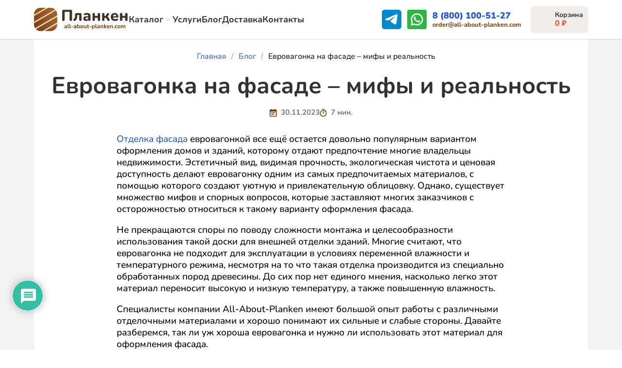

--- FILE ---
content_type: text/html; charset=UTF-8
request_url: https://all-about-planken.com/blog/evrovagonka-na-fasade-mify-i-realnost/
body_size: 60783
content:
<!doctype html>
<html lang="ru-RU">

<head>
	<meta charset="UTF-8">
	<meta name="viewport" content="width=device-width, initial-scale=1">

	<meta name='robots' content='index, follow, max-image-preview:large, max-snippet:-1, max-video-preview:-1' />

	<!-- This site is optimized with the Yoast SEO plugin v20.9 - https://yoast.com/wordpress/plugins/seo/ -->
	<title>Евровагонка на фасаде - мифы и реальность | All-About-Planken</title>
	<meta name="description" content="Исследуем мифы и факты об использовании евровагонки на фасадах: экспертное руководство для выбора и установки. Консультация по ☎️ 8 (800) 100-51-27" />
	<link rel="canonical" href="https://all-about-planken.com/blog/evrovagonka-na-fasade-mify-i-realnost/" />
	<meta property="og:locale" content="ru_RU" />
	<meta property="og:type" content="article" />
	<meta property="og:title" content="Евровагонка на фасаде - мифы и реальность | All-About-Planken" />
	<meta property="og:description" content="Исследуем мифы и факты об использовании евровагонки на фасадах: экспертное руководство для выбора и установки. Консультация по ☎️ 8 (800) 100-51-27" />
	<meta property="og:url" content="https://all-about-planken.com/blog/evrovagonka-na-fasade-mify-i-realnost/" />
	<meta property="og:site_name" content="All-About-Planken" />
	<meta property="article:modified_time" content="2024-10-15T17:10:02+00:00" />
	<meta property="og:image" content="https://all-about-planken.com/wp-content/uploads/2023/10/fasad-iz-kamnya-i-dereva-5.jpg?v=1698700173" />
	<meta property="og:image:width" content="1024" />
	<meta property="og:image:height" content="683" />
	<meta property="og:image:type" content="image/jpeg" />
	<meta name="twitter:card" content="summary_large_image" />
	<meta name="twitter:label1" content="Примерное время для чтения" />
	<meta name="twitter:data1" content="1 минута" />
	<!-- / Yoast SEO plugin. -->


<link rel="alternate" type="application/rss+xml" title="All-About-Planken &raquo; Лента" href="https://all-about-planken.com/feed/" />
<link rel="alternate" type="application/rss+xml" title="All-About-Planken &raquo; Лента комментариев" href="https://all-about-planken.com/comments/feed/" />
<link rel="alternate" type="application/rss+xml" title="All-About-Planken &raquo; Лента комментариев к &laquo;Евровагонка на фасаде &#8211; мифы и реальность&raquo;" href="https://all-about-planken.com/blog/evrovagonka-na-fasade-mify-i-realnost/feed/" />
<script>
window._wpemojiSettings = {"baseUrl":"https:\/\/s.w.org\/images\/core\/emoji\/14.0.0\/72x72\/","ext":".png","svgUrl":"https:\/\/s.w.org\/images\/core\/emoji\/14.0.0\/svg\/","svgExt":".svg","source":{"concatemoji":"https:\/\/all-about-planken.com\/wp-includes\/js\/wp-emoji-release.min.js?ver=6.3.1"}};
/*! This file is auto-generated */
!function(i,n){var o,s,e;function c(e){try{var t={supportTests:e,timestamp:(new Date).valueOf()};sessionStorage.setItem(o,JSON.stringify(t))}catch(e){}}function p(e,t,n){e.clearRect(0,0,e.canvas.width,e.canvas.height),e.fillText(t,0,0);var t=new Uint32Array(e.getImageData(0,0,e.canvas.width,e.canvas.height).data),r=(e.clearRect(0,0,e.canvas.width,e.canvas.height),e.fillText(n,0,0),new Uint32Array(e.getImageData(0,0,e.canvas.width,e.canvas.height).data));return t.every(function(e,t){return e===r[t]})}function u(e,t,n){switch(t){case"flag":return n(e,"\ud83c\udff3\ufe0f\u200d\u26a7\ufe0f","\ud83c\udff3\ufe0f\u200b\u26a7\ufe0f")?!1:!n(e,"\ud83c\uddfa\ud83c\uddf3","\ud83c\uddfa\u200b\ud83c\uddf3")&&!n(e,"\ud83c\udff4\udb40\udc67\udb40\udc62\udb40\udc65\udb40\udc6e\udb40\udc67\udb40\udc7f","\ud83c\udff4\u200b\udb40\udc67\u200b\udb40\udc62\u200b\udb40\udc65\u200b\udb40\udc6e\u200b\udb40\udc67\u200b\udb40\udc7f");case"emoji":return!n(e,"\ud83e\udef1\ud83c\udffb\u200d\ud83e\udef2\ud83c\udfff","\ud83e\udef1\ud83c\udffb\u200b\ud83e\udef2\ud83c\udfff")}return!1}function f(e,t,n){var r="undefined"!=typeof WorkerGlobalScope&&self instanceof WorkerGlobalScope?new OffscreenCanvas(300,150):i.createElement("canvas"),a=r.getContext("2d",{willReadFrequently:!0}),o=(a.textBaseline="top",a.font="600 32px Arial",{});return e.forEach(function(e){o[e]=t(a,e,n)}),o}function t(e){var t=i.createElement("script");t.src=e,t.defer=!0,i.head.appendChild(t)}"undefined"!=typeof Promise&&(o="wpEmojiSettingsSupports",s=["flag","emoji"],n.supports={everything:!0,everythingExceptFlag:!0},e=new Promise(function(e){i.addEventListener("DOMContentLoaded",e,{once:!0})}),new Promise(function(t){var n=function(){try{var e=JSON.parse(sessionStorage.getItem(o));if("object"==typeof e&&"number"==typeof e.timestamp&&(new Date).valueOf()<e.timestamp+604800&&"object"==typeof e.supportTests)return e.supportTests}catch(e){}return null}();if(!n){if("undefined"!=typeof Worker&&"undefined"!=typeof OffscreenCanvas&&"undefined"!=typeof URL&&URL.createObjectURL&&"undefined"!=typeof Blob)try{var e="postMessage("+f.toString()+"("+[JSON.stringify(s),u.toString(),p.toString()].join(",")+"));",r=new Blob([e],{type:"text/javascript"}),a=new Worker(URL.createObjectURL(r),{name:"wpTestEmojiSupports"});return void(a.onmessage=function(e){c(n=e.data),a.terminate(),t(n)})}catch(e){}c(n=f(s,u,p))}t(n)}).then(function(e){for(var t in e)n.supports[t]=e[t],n.supports.everything=n.supports.everything&&n.supports[t],"flag"!==t&&(n.supports.everythingExceptFlag=n.supports.everythingExceptFlag&&n.supports[t]);n.supports.everythingExceptFlag=n.supports.everythingExceptFlag&&!n.supports.flag,n.DOMReady=!1,n.readyCallback=function(){n.DOMReady=!0}}).then(function(){return e}).then(function(){var e;n.supports.everything||(n.readyCallback(),(e=n.source||{}).concatemoji?t(e.concatemoji):e.wpemoji&&e.twemoji&&(t(e.twemoji),t(e.wpemoji)))}))}((window,document),window._wpemojiSettings);
</script>
<style>
img.wp-smiley,
img.emoji {
	display: inline !important;
	border: none !important;
	box-shadow: none !important;
	height: 1em !important;
	width: 1em !important;
	margin: 0 0.07em !important;
	vertical-align: -0.1em !important;
	background: none !important;
	padding: 0 !important;
}
</style>
	<link rel='stylesheet' id='wp-block-library-css' href='https://all-about-planken.com/wp-includes/css/dist/block-library/style.min.css?ver=6.3.1' media='all' />
<link rel='stylesheet' id='wc-blocks-style-css' href='https://all-about-planken.com/wp-content/plugins/woocommerce/packages/woocommerce-blocks/build/wc-blocks.css?ver=10.6.5' media='all' />
<link rel='stylesheet' id='wc-blocks-style-active-filters-css' href='https://all-about-planken.com/wp-content/plugins/woocommerce/packages/woocommerce-blocks/build/active-filters.css?ver=10.6.5' media='all' />
<link rel='stylesheet' id='wc-blocks-style-add-to-cart-form-css' href='https://all-about-planken.com/wp-content/plugins/woocommerce/packages/woocommerce-blocks/build/add-to-cart-form.css?ver=10.6.5' media='all' />
<link rel='stylesheet' id='wc-blocks-packages-style-css' href='https://all-about-planken.com/wp-content/plugins/woocommerce/packages/woocommerce-blocks/build/packages-style.css?ver=10.6.5' media='all' />
<link rel='stylesheet' id='wc-blocks-style-all-products-css' href='https://all-about-planken.com/wp-content/plugins/woocommerce/packages/woocommerce-blocks/build/all-products.css?ver=10.6.5' media='all' />
<link rel='stylesheet' id='wc-blocks-style-all-reviews-css' href='https://all-about-planken.com/wp-content/plugins/woocommerce/packages/woocommerce-blocks/build/all-reviews.css?ver=10.6.5' media='all' />
<link rel='stylesheet' id='wc-blocks-style-attribute-filter-css' href='https://all-about-planken.com/wp-content/plugins/woocommerce/packages/woocommerce-blocks/build/attribute-filter.css?ver=10.6.5' media='all' />
<link rel='stylesheet' id='wc-blocks-style-breadcrumbs-css' href='https://all-about-planken.com/wp-content/plugins/woocommerce/packages/woocommerce-blocks/build/breadcrumbs.css?ver=10.6.5' media='all' />
<link rel='stylesheet' id='wc-blocks-style-catalog-sorting-css' href='https://all-about-planken.com/wp-content/plugins/woocommerce/packages/woocommerce-blocks/build/catalog-sorting.css?ver=10.6.5' media='all' />
<link rel='stylesheet' id='wc-blocks-style-customer-account-css' href='https://all-about-planken.com/wp-content/plugins/woocommerce/packages/woocommerce-blocks/build/customer-account.css?ver=10.6.5' media='all' />
<link rel='stylesheet' id='wc-blocks-style-featured-category-css' href='https://all-about-planken.com/wp-content/plugins/woocommerce/packages/woocommerce-blocks/build/featured-category.css?ver=10.6.5' media='all' />
<link rel='stylesheet' id='wc-blocks-style-featured-product-css' href='https://all-about-planken.com/wp-content/plugins/woocommerce/packages/woocommerce-blocks/build/featured-product.css?ver=10.6.5' media='all' />
<link rel='stylesheet' id='wc-blocks-style-mini-cart-css' href='https://all-about-planken.com/wp-content/plugins/woocommerce/packages/woocommerce-blocks/build/mini-cart.css?ver=10.6.5' media='all' />
<link rel='stylesheet' id='wc-blocks-style-price-filter-css' href='https://all-about-planken.com/wp-content/plugins/woocommerce/packages/woocommerce-blocks/build/price-filter.css?ver=10.6.5' media='all' />
<link rel='stylesheet' id='wc-blocks-style-product-add-to-cart-css' href='https://all-about-planken.com/wp-content/plugins/woocommerce/packages/woocommerce-blocks/build/product-add-to-cart.css?ver=10.6.5' media='all' />
<link rel='stylesheet' id='wc-blocks-style-product-button-css' href='https://all-about-planken.com/wp-content/plugins/woocommerce/packages/woocommerce-blocks/build/product-button.css?ver=10.6.5' media='all' />
<link rel='stylesheet' id='wc-blocks-style-product-categories-css' href='https://all-about-planken.com/wp-content/plugins/woocommerce/packages/woocommerce-blocks/build/product-categories.css?ver=10.6.5' media='all' />
<link rel='stylesheet' id='wc-blocks-style-product-image-css' href='https://all-about-planken.com/wp-content/plugins/woocommerce/packages/woocommerce-blocks/build/product-image.css?ver=10.6.5' media='all' />
<link rel='stylesheet' id='wc-blocks-style-product-image-gallery-css' href='https://all-about-planken.com/wp-content/plugins/woocommerce/packages/woocommerce-blocks/build/product-image-gallery.css?ver=10.6.5' media='all' />
<link rel='stylesheet' id='wc-blocks-style-product-query-css' href='https://all-about-planken.com/wp-content/plugins/woocommerce/packages/woocommerce-blocks/build/product-query.css?ver=10.6.5' media='all' />
<link rel='stylesheet' id='wc-blocks-style-product-results-count-css' href='https://all-about-planken.com/wp-content/plugins/woocommerce/packages/woocommerce-blocks/build/product-results-count.css?ver=10.6.5' media='all' />
<link rel='stylesheet' id='wc-blocks-style-product-reviews-css' href='https://all-about-planken.com/wp-content/plugins/woocommerce/packages/woocommerce-blocks/build/product-reviews.css?ver=10.6.5' media='all' />
<link rel='stylesheet' id='wc-blocks-style-product-sale-badge-css' href='https://all-about-planken.com/wp-content/plugins/woocommerce/packages/woocommerce-blocks/build/product-sale-badge.css?ver=10.6.5' media='all' />
<link rel='stylesheet' id='wc-blocks-style-product-search-css' href='https://all-about-planken.com/wp-content/plugins/woocommerce/packages/woocommerce-blocks/build/product-search.css?ver=10.6.5' media='all' />
<link rel='stylesheet' id='wc-blocks-style-product-sku-css' href='https://all-about-planken.com/wp-content/plugins/woocommerce/packages/woocommerce-blocks/build/product-sku.css?ver=10.6.5' media='all' />
<link rel='stylesheet' id='wc-blocks-style-product-stock-indicator-css' href='https://all-about-planken.com/wp-content/plugins/woocommerce/packages/woocommerce-blocks/build/product-stock-indicator.css?ver=10.6.5' media='all' />
<link rel='stylesheet' id='wc-blocks-style-product-summary-css' href='https://all-about-planken.com/wp-content/plugins/woocommerce/packages/woocommerce-blocks/build/product-summary.css?ver=10.6.5' media='all' />
<link rel='stylesheet' id='wc-blocks-style-product-title-css' href='https://all-about-planken.com/wp-content/plugins/woocommerce/packages/woocommerce-blocks/build/product-title.css?ver=10.6.5' media='all' />
<link rel='stylesheet' id='wc-blocks-style-rating-filter-css' href='https://all-about-planken.com/wp-content/plugins/woocommerce/packages/woocommerce-blocks/build/rating-filter.css?ver=10.6.5' media='all' />
<link rel='stylesheet' id='wc-blocks-style-reviews-by-category-css' href='https://all-about-planken.com/wp-content/plugins/woocommerce/packages/woocommerce-blocks/build/reviews-by-category.css?ver=10.6.5' media='all' />
<link rel='stylesheet' id='wc-blocks-style-reviews-by-product-css' href='https://all-about-planken.com/wp-content/plugins/woocommerce/packages/woocommerce-blocks/build/reviews-by-product.css?ver=10.6.5' media='all' />
<link rel='stylesheet' id='wc-blocks-style-product-details-css' href='https://all-about-planken.com/wp-content/plugins/woocommerce/packages/woocommerce-blocks/build/product-details.css?ver=10.6.5' media='all' />
<link rel='stylesheet' id='wc-blocks-style-single-product-css' href='https://all-about-planken.com/wp-content/plugins/woocommerce/packages/woocommerce-blocks/build/single-product.css?ver=10.6.5' media='all' />
<link rel='stylesheet' id='wc-blocks-style-stock-filter-css' href='https://all-about-planken.com/wp-content/plugins/woocommerce/packages/woocommerce-blocks/build/stock-filter.css?ver=10.6.5' media='all' />
<link rel='stylesheet' id='wc-blocks-style-cart-css' href='https://all-about-planken.com/wp-content/plugins/woocommerce/packages/woocommerce-blocks/build/cart.css?ver=10.6.5' media='all' />
<link rel='stylesheet' id='wc-blocks-style-checkout-css' href='https://all-about-planken.com/wp-content/plugins/woocommerce/packages/woocommerce-blocks/build/checkout.css?ver=10.6.5' media='all' />
<link rel='stylesheet' id='wc-blocks-style-mini-cart-contents-css' href='https://all-about-planken.com/wp-content/plugins/woocommerce/packages/woocommerce-blocks/build/mini-cart-contents.css?ver=10.6.5' media='all' />
<style id='classic-theme-styles-inline-css'>
/*! This file is auto-generated */
.wp-block-button__link{color:#fff;background-color:#32373c;border-radius:9999px;box-shadow:none;text-decoration:none;padding:calc(.667em + 2px) calc(1.333em + 2px);font-size:1.125em}.wp-block-file__button{background:#32373c;color:#fff;text-decoration:none}
</style>
<style id='global-styles-inline-css'>
body{--wp--preset--color--black: #000000;--wp--preset--color--cyan-bluish-gray: #abb8c3;--wp--preset--color--white: #ffffff;--wp--preset--color--pale-pink: #f78da7;--wp--preset--color--vivid-red: #cf2e2e;--wp--preset--color--luminous-vivid-orange: #ff6900;--wp--preset--color--luminous-vivid-amber: #fcb900;--wp--preset--color--light-green-cyan: #7bdcb5;--wp--preset--color--vivid-green-cyan: #00d084;--wp--preset--color--pale-cyan-blue: #8ed1fc;--wp--preset--color--vivid-cyan-blue: #0693e3;--wp--preset--color--vivid-purple: #9b51e0;--wp--preset--gradient--vivid-cyan-blue-to-vivid-purple: linear-gradient(135deg,rgba(6,147,227,1) 0%,rgb(155,81,224) 100%);--wp--preset--gradient--light-green-cyan-to-vivid-green-cyan: linear-gradient(135deg,rgb(122,220,180) 0%,rgb(0,208,130) 100%);--wp--preset--gradient--luminous-vivid-amber-to-luminous-vivid-orange: linear-gradient(135deg,rgba(252,185,0,1) 0%,rgba(255,105,0,1) 100%);--wp--preset--gradient--luminous-vivid-orange-to-vivid-red: linear-gradient(135deg,rgba(255,105,0,1) 0%,rgb(207,46,46) 100%);--wp--preset--gradient--very-light-gray-to-cyan-bluish-gray: linear-gradient(135deg,rgb(238,238,238) 0%,rgb(169,184,195) 100%);--wp--preset--gradient--cool-to-warm-spectrum: linear-gradient(135deg,rgb(74,234,220) 0%,rgb(151,120,209) 20%,rgb(207,42,186) 40%,rgb(238,44,130) 60%,rgb(251,105,98) 80%,rgb(254,248,76) 100%);--wp--preset--gradient--blush-light-purple: linear-gradient(135deg,rgb(255,206,236) 0%,rgb(152,150,240) 100%);--wp--preset--gradient--blush-bordeaux: linear-gradient(135deg,rgb(254,205,165) 0%,rgb(254,45,45) 50%,rgb(107,0,62) 100%);--wp--preset--gradient--luminous-dusk: linear-gradient(135deg,rgb(255,203,112) 0%,rgb(199,81,192) 50%,rgb(65,88,208) 100%);--wp--preset--gradient--pale-ocean: linear-gradient(135deg,rgb(255,245,203) 0%,rgb(182,227,212) 50%,rgb(51,167,181) 100%);--wp--preset--gradient--electric-grass: linear-gradient(135deg,rgb(202,248,128) 0%,rgb(113,206,126) 100%);--wp--preset--gradient--midnight: linear-gradient(135deg,rgb(2,3,129) 0%,rgb(40,116,252) 100%);--wp--preset--font-size--small: 13px;--wp--preset--font-size--medium: 20px;--wp--preset--font-size--large: 36px;--wp--preset--font-size--x-large: 42px;--wp--preset--spacing--20: 0.44rem;--wp--preset--spacing--30: 0.67rem;--wp--preset--spacing--40: 1rem;--wp--preset--spacing--50: 1.5rem;--wp--preset--spacing--60: 2.25rem;--wp--preset--spacing--70: 3.38rem;--wp--preset--spacing--80: 5.06rem;--wp--preset--shadow--natural: 6px 6px 9px rgba(0, 0, 0, 0.2);--wp--preset--shadow--deep: 12px 12px 50px rgba(0, 0, 0, 0.4);--wp--preset--shadow--sharp: 6px 6px 0px rgba(0, 0, 0, 0.2);--wp--preset--shadow--outlined: 6px 6px 0px -3px rgba(255, 255, 255, 1), 6px 6px rgba(0, 0, 0, 1);--wp--preset--shadow--crisp: 6px 6px 0px rgba(0, 0, 0, 1);}:where(.is-layout-flex){gap: 0.5em;}:where(.is-layout-grid){gap: 0.5em;}body .is-layout-flow > .alignleft{float: left;margin-inline-start: 0;margin-inline-end: 2em;}body .is-layout-flow > .alignright{float: right;margin-inline-start: 2em;margin-inline-end: 0;}body .is-layout-flow > .aligncenter{margin-left: auto !important;margin-right: auto !important;}body .is-layout-constrained > .alignleft{float: left;margin-inline-start: 0;margin-inline-end: 2em;}body .is-layout-constrained > .alignright{float: right;margin-inline-start: 2em;margin-inline-end: 0;}body .is-layout-constrained > .aligncenter{margin-left: auto !important;margin-right: auto !important;}body .is-layout-constrained > :where(:not(.alignleft):not(.alignright):not(.alignfull)){max-width: var(--wp--style--global--content-size);margin-left: auto !important;margin-right: auto !important;}body .is-layout-constrained > .alignwide{max-width: var(--wp--style--global--wide-size);}body .is-layout-flex{display: flex;}body .is-layout-flex{flex-wrap: wrap;align-items: center;}body .is-layout-flex > *{margin: 0;}body .is-layout-grid{display: grid;}body .is-layout-grid > *{margin: 0;}:where(.wp-block-columns.is-layout-flex){gap: 2em;}:where(.wp-block-columns.is-layout-grid){gap: 2em;}:where(.wp-block-post-template.is-layout-flex){gap: 1.25em;}:where(.wp-block-post-template.is-layout-grid){gap: 1.25em;}.has-black-color{color: var(--wp--preset--color--black) !important;}.has-cyan-bluish-gray-color{color: var(--wp--preset--color--cyan-bluish-gray) !important;}.has-white-color{color: var(--wp--preset--color--white) !important;}.has-pale-pink-color{color: var(--wp--preset--color--pale-pink) !important;}.has-vivid-red-color{color: var(--wp--preset--color--vivid-red) !important;}.has-luminous-vivid-orange-color{color: var(--wp--preset--color--luminous-vivid-orange) !important;}.has-luminous-vivid-amber-color{color: var(--wp--preset--color--luminous-vivid-amber) !important;}.has-light-green-cyan-color{color: var(--wp--preset--color--light-green-cyan) !important;}.has-vivid-green-cyan-color{color: var(--wp--preset--color--vivid-green-cyan) !important;}.has-pale-cyan-blue-color{color: var(--wp--preset--color--pale-cyan-blue) !important;}.has-vivid-cyan-blue-color{color: var(--wp--preset--color--vivid-cyan-blue) !important;}.has-vivid-purple-color{color: var(--wp--preset--color--vivid-purple) !important;}.has-black-background-color{background-color: var(--wp--preset--color--black) !important;}.has-cyan-bluish-gray-background-color{background-color: var(--wp--preset--color--cyan-bluish-gray) !important;}.has-white-background-color{background-color: var(--wp--preset--color--white) !important;}.has-pale-pink-background-color{background-color: var(--wp--preset--color--pale-pink) !important;}.has-vivid-red-background-color{background-color: var(--wp--preset--color--vivid-red) !important;}.has-luminous-vivid-orange-background-color{background-color: var(--wp--preset--color--luminous-vivid-orange) !important;}.has-luminous-vivid-amber-background-color{background-color: var(--wp--preset--color--luminous-vivid-amber) !important;}.has-light-green-cyan-background-color{background-color: var(--wp--preset--color--light-green-cyan) !important;}.has-vivid-green-cyan-background-color{background-color: var(--wp--preset--color--vivid-green-cyan) !important;}.has-pale-cyan-blue-background-color{background-color: var(--wp--preset--color--pale-cyan-blue) !important;}.has-vivid-cyan-blue-background-color{background-color: var(--wp--preset--color--vivid-cyan-blue) !important;}.has-vivid-purple-background-color{background-color: var(--wp--preset--color--vivid-purple) !important;}.has-black-border-color{border-color: var(--wp--preset--color--black) !important;}.has-cyan-bluish-gray-border-color{border-color: var(--wp--preset--color--cyan-bluish-gray) !important;}.has-white-border-color{border-color: var(--wp--preset--color--white) !important;}.has-pale-pink-border-color{border-color: var(--wp--preset--color--pale-pink) !important;}.has-vivid-red-border-color{border-color: var(--wp--preset--color--vivid-red) !important;}.has-luminous-vivid-orange-border-color{border-color: var(--wp--preset--color--luminous-vivid-orange) !important;}.has-luminous-vivid-amber-border-color{border-color: var(--wp--preset--color--luminous-vivid-amber) !important;}.has-light-green-cyan-border-color{border-color: var(--wp--preset--color--light-green-cyan) !important;}.has-vivid-green-cyan-border-color{border-color: var(--wp--preset--color--vivid-green-cyan) !important;}.has-pale-cyan-blue-border-color{border-color: var(--wp--preset--color--pale-cyan-blue) !important;}.has-vivid-cyan-blue-border-color{border-color: var(--wp--preset--color--vivid-cyan-blue) !important;}.has-vivid-purple-border-color{border-color: var(--wp--preset--color--vivid-purple) !important;}.has-vivid-cyan-blue-to-vivid-purple-gradient-background{background: var(--wp--preset--gradient--vivid-cyan-blue-to-vivid-purple) !important;}.has-light-green-cyan-to-vivid-green-cyan-gradient-background{background: var(--wp--preset--gradient--light-green-cyan-to-vivid-green-cyan) !important;}.has-luminous-vivid-amber-to-luminous-vivid-orange-gradient-background{background: var(--wp--preset--gradient--luminous-vivid-amber-to-luminous-vivid-orange) !important;}.has-luminous-vivid-orange-to-vivid-red-gradient-background{background: var(--wp--preset--gradient--luminous-vivid-orange-to-vivid-red) !important;}.has-very-light-gray-to-cyan-bluish-gray-gradient-background{background: var(--wp--preset--gradient--very-light-gray-to-cyan-bluish-gray) !important;}.has-cool-to-warm-spectrum-gradient-background{background: var(--wp--preset--gradient--cool-to-warm-spectrum) !important;}.has-blush-light-purple-gradient-background{background: var(--wp--preset--gradient--blush-light-purple) !important;}.has-blush-bordeaux-gradient-background{background: var(--wp--preset--gradient--blush-bordeaux) !important;}.has-luminous-dusk-gradient-background{background: var(--wp--preset--gradient--luminous-dusk) !important;}.has-pale-ocean-gradient-background{background: var(--wp--preset--gradient--pale-ocean) !important;}.has-electric-grass-gradient-background{background: var(--wp--preset--gradient--electric-grass) !important;}.has-midnight-gradient-background{background: var(--wp--preset--gradient--midnight) !important;}.has-small-font-size{font-size: var(--wp--preset--font-size--small) !important;}.has-medium-font-size{font-size: var(--wp--preset--font-size--medium) !important;}.has-large-font-size{font-size: var(--wp--preset--font-size--large) !important;}.has-x-large-font-size{font-size: var(--wp--preset--font-size--x-large) !important;}
.wp-block-navigation a:where(:not(.wp-element-button)){color: inherit;}
:where(.wp-block-post-template.is-layout-flex){gap: 1.25em;}:where(.wp-block-post-template.is-layout-grid){gap: 1.25em;}
:where(.wp-block-columns.is-layout-flex){gap: 2em;}:where(.wp-block-columns.is-layout-grid){gap: 2em;}
.wp-block-pullquote{font-size: 1.5em;line-height: 1.6;}
</style>
<link rel='stylesheet' id='dashicons-css' href='https://all-about-planken.com/wp-includes/css/dashicons.min.css?ver=6.3.1' media='all' />
<link rel='stylesheet' id='post-views-counter-frontend-css' href='https://all-about-planken.com/wp-content/plugins/post-views-counter/css/frontend.min.css?ver=1.3.13' media='all' />
<link rel='stylesheet' id='SFSImainCss-css' href='https://all-about-planken.com/wp-content/plugins/ultimate-social-media-icons/css/sfsi-style.css?ver=2.8.7' media='all' />
<style id='woocommerce-inline-inline-css'>
.woocommerce form .form-row .required { visibility: visible; }
</style>
<link rel='stylesheet' id='wp-ulike-css' href='https://all-about-planken.com/wp-content/plugins/wp-ulike/assets/css/wp-ulike.min.css?ver=4.6.8' media='all' />
<link rel='stylesheet' id='wpdiscuz-frontend-css-css' href='https://all-about-planken.com/wp-content/plugins/wpdiscuz/themes/default/style.css?ver=7.6.1' media='all' />
<style id='wpdiscuz-frontend-css-inline-css'>
 #wpdcom .wpd-blog-administrator .wpd-comment-label{color:#ffffff;background-color:#00B38F;border:none}#wpdcom .wpd-blog-administrator .wpd-comment-author, #wpdcom .wpd-blog-administrator .wpd-comment-author a{color:#00B38F}#wpdcom.wpd-layout-1 .wpd-comment .wpd-blog-administrator .wpd-avatar img{border-color:#00B38F}#wpdcom.wpd-layout-2 .wpd-comment.wpd-reply .wpd-comment-wrap.wpd-blog-administrator{border-left:3px solid #00B38F}#wpdcom.wpd-layout-2 .wpd-comment .wpd-blog-administrator .wpd-avatar img{border-bottom-color:#00B38F}#wpdcom.wpd-layout-3 .wpd-blog-administrator .wpd-comment-subheader{border-top:1px dashed #00B38F}#wpdcom.wpd-layout-3 .wpd-reply .wpd-blog-administrator .wpd-comment-right{border-left:1px solid #00B38F}#wpdcom .wpd-blog-editor .wpd-comment-label{color:#ffffff;background-color:#00B38F;border:none}#wpdcom .wpd-blog-editor .wpd-comment-author, #wpdcom .wpd-blog-editor .wpd-comment-author a{color:#00B38F}#wpdcom.wpd-layout-1 .wpd-comment .wpd-blog-editor .wpd-avatar img{border-color:#00B38F}#wpdcom.wpd-layout-2 .wpd-comment.wpd-reply .wpd-comment-wrap.wpd-blog-editor{border-left:3px solid #00B38F}#wpdcom.wpd-layout-2 .wpd-comment .wpd-blog-editor .wpd-avatar img{border-bottom-color:#00B38F}#wpdcom.wpd-layout-3 .wpd-blog-editor .wpd-comment-subheader{border-top:1px dashed #00B38F}#wpdcom.wpd-layout-3 .wpd-reply .wpd-blog-editor .wpd-comment-right{border-left:1px solid #00B38F}#wpdcom .wpd-blog-author .wpd-comment-label{color:#ffffff;background-color:#00B38F;border:none}#wpdcom .wpd-blog-author .wpd-comment-author, #wpdcom .wpd-blog-author .wpd-comment-author a{color:#00B38F}#wpdcom.wpd-layout-1 .wpd-comment .wpd-blog-author .wpd-avatar img{border-color:#00B38F}#wpdcom.wpd-layout-2 .wpd-comment .wpd-blog-author .wpd-avatar img{border-bottom-color:#00B38F}#wpdcom.wpd-layout-3 .wpd-blog-author .wpd-comment-subheader{border-top:1px dashed #00B38F}#wpdcom.wpd-layout-3 .wpd-reply .wpd-blog-author .wpd-comment-right{border-left:1px solid #00B38F}#wpdcom .wpd-blog-contributor .wpd-comment-label{color:#ffffff;background-color:#00B38F;border:none}#wpdcom .wpd-blog-contributor .wpd-comment-author, #wpdcom .wpd-blog-contributor .wpd-comment-author a{color:#00B38F}#wpdcom.wpd-layout-1 .wpd-comment .wpd-blog-contributor .wpd-avatar img{border-color:#00B38F}#wpdcom.wpd-layout-2 .wpd-comment .wpd-blog-contributor .wpd-avatar img{border-bottom-color:#00B38F}#wpdcom.wpd-layout-3 .wpd-blog-contributor .wpd-comment-subheader{border-top:1px dashed #00B38F}#wpdcom.wpd-layout-3 .wpd-reply .wpd-blog-contributor .wpd-comment-right{border-left:1px solid #00B38F}#wpdcom .wpd-blog-subscriber .wpd-comment-label{color:#ffffff;background-color:#00B38F;border:none}#wpdcom .wpd-blog-subscriber .wpd-comment-author, #wpdcom .wpd-blog-subscriber .wpd-comment-author a{color:#00B38F}#wpdcom.wpd-layout-2 .wpd-comment .wpd-blog-subscriber .wpd-avatar img{border-bottom-color:#00B38F}#wpdcom.wpd-layout-3 .wpd-blog-subscriber .wpd-comment-subheader{border-top:1px dashed #00B38F}#wpdcom .wpd-blog-customer .wpd-comment-label{color:#ffffff;background-color:#00B38F;border:none}#wpdcom .wpd-blog-customer .wpd-comment-author, #wpdcom .wpd-blog-customer .wpd-comment-author a{color:#00B38F}#wpdcom.wpd-layout-1 .wpd-comment .wpd-blog-customer .wpd-avatar img{border-color:#00B38F}#wpdcom.wpd-layout-2 .wpd-comment .wpd-blog-customer .wpd-avatar img{border-bottom-color:#00B38F}#wpdcom.wpd-layout-3 .wpd-blog-customer .wpd-comment-subheader{border-top:1px dashed #00B38F}#wpdcom.wpd-layout-3 .wpd-reply .wpd-blog-customer .wpd-comment-right{border-left:1px solid #00B38F}#wpdcom .wpd-blog-shop_manager .wpd-comment-label{color:#ffffff;background-color:#00B38F;border:none}#wpdcom .wpd-blog-shop_manager .wpd-comment-author, #wpdcom .wpd-blog-shop_manager .wpd-comment-author a{color:#00B38F}#wpdcom.wpd-layout-1 .wpd-comment .wpd-blog-shop_manager .wpd-avatar img{border-color:#00B38F}#wpdcom.wpd-layout-2 .wpd-comment .wpd-blog-shop_manager .wpd-avatar img{border-bottom-color:#00B38F}#wpdcom.wpd-layout-3 .wpd-blog-shop_manager .wpd-comment-subheader{border-top:1px dashed #00B38F}#wpdcom.wpd-layout-3 .wpd-reply .wpd-blog-shop_manager .wpd-comment-right{border-left:1px solid #00B38F}#wpdcom .wpd-blog-wpseo_manager .wpd-comment-label{color:#ffffff;background-color:#00B38F;border:none}#wpdcom .wpd-blog-wpseo_manager .wpd-comment-author, #wpdcom .wpd-blog-wpseo_manager .wpd-comment-author a{color:#00B38F}#wpdcom.wpd-layout-1 .wpd-comment .wpd-blog-wpseo_manager .wpd-avatar img{border-color:#00B38F}#wpdcom.wpd-layout-2 .wpd-comment .wpd-blog-wpseo_manager .wpd-avatar img{border-bottom-color:#00B38F}#wpdcom.wpd-layout-3 .wpd-blog-wpseo_manager .wpd-comment-subheader{border-top:1px dashed #00B38F}#wpdcom.wpd-layout-3 .wpd-reply .wpd-blog-wpseo_manager .wpd-comment-right{border-left:1px solid #00B38F}#wpdcom .wpd-blog-wpseo_editor .wpd-comment-label{color:#ffffff;background-color:#00B38F;border:none}#wpdcom .wpd-blog-wpseo_editor .wpd-comment-author, #wpdcom .wpd-blog-wpseo_editor .wpd-comment-author a{color:#00B38F}#wpdcom.wpd-layout-1 .wpd-comment .wpd-blog-wpseo_editor .wpd-avatar img{border-color:#00B38F}#wpdcom.wpd-layout-2 .wpd-comment .wpd-blog-wpseo_editor .wpd-avatar img{border-bottom-color:#00B38F}#wpdcom.wpd-layout-3 .wpd-blog-wpseo_editor .wpd-comment-subheader{border-top:1px dashed #00B38F}#wpdcom.wpd-layout-3 .wpd-reply .wpd-blog-wpseo_editor .wpd-comment-right{border-left:1px solid #00B38F}#wpdcom .wpd-blog-manage_schema_options .wpd-comment-label{color:#ffffff;background-color:#00B38F;border:none}#wpdcom .wpd-blog-manage_schema_options .wpd-comment-author, #wpdcom .wpd-blog-manage_schema_options .wpd-comment-author a{color:#00B38F}#wpdcom.wpd-layout-1 .wpd-comment .wpd-blog-manage_schema_options .wpd-avatar img{border-color:#00B38F}#wpdcom.wpd-layout-2 .wpd-comment .wpd-blog-manage_schema_options .wpd-avatar img{border-bottom-color:#00B38F}#wpdcom.wpd-layout-3 .wpd-blog-manage_schema_options .wpd-comment-subheader{border-top:1px dashed #00B38F}#wpdcom.wpd-layout-3 .wpd-reply .wpd-blog-manage_schema_options .wpd-comment-right{border-left:1px solid #00B38F}#wpdcom .wpd-blog-post_author .wpd-comment-label{color:#ffffff;background-color:#00B38F;border:none}#wpdcom .wpd-blog-post_author .wpd-comment-author, #wpdcom .wpd-blog-post_author .wpd-comment-author a{color:#00B38F}#wpdcom .wpd-blog-post_author .wpd-avatar img{border-color:#00B38F}#wpdcom.wpd-layout-1 .wpd-comment .wpd-blog-post_author .wpd-avatar img{border-color:#00B38F}#wpdcom.wpd-layout-2 .wpd-comment.wpd-reply .wpd-comment-wrap.wpd-blog-post_author{border-left:3px solid #00B38F}#wpdcom.wpd-layout-2 .wpd-comment .wpd-blog-post_author .wpd-avatar img{border-bottom-color:#00B38F}#wpdcom.wpd-layout-3 .wpd-blog-post_author .wpd-comment-subheader{border-top:1px dashed #00B38F}#wpdcom.wpd-layout-3 .wpd-reply .wpd-blog-post_author .wpd-comment-right{border-left:1px solid #00B38F}#wpdcom .wpd-blog-guest .wpd-comment-label{color:#ffffff;background-color:#00B38F;border:none}#wpdcom .wpd-blog-guest .wpd-comment-author, #wpdcom .wpd-blog-guest .wpd-comment-author a{color:#00B38F}#wpdcom.wpd-layout-3 .wpd-blog-guest .wpd-comment-subheader{border-top:1px dashed #00B38F}#comments, #respond, .comments-area, #wpdcom{}#wpdcom .ql-editor > *{color:#777777}#wpdcom .ql-editor::before{}#wpdcom .ql-toolbar{border:1px solid #DDDDDD;border-top:none}#wpdcom .ql-container{border:1px solid #DDDDDD;border-bottom:none}#wpdcom .wpd-form-row .wpdiscuz-item input[type="text"], #wpdcom .wpd-form-row .wpdiscuz-item input[type="email"], #wpdcom .wpd-form-row .wpdiscuz-item input[type="url"], #wpdcom .wpd-form-row .wpdiscuz-item input[type="color"], #wpdcom .wpd-form-row .wpdiscuz-item input[type="date"], #wpdcom .wpd-form-row .wpdiscuz-item input[type="datetime"], #wpdcom .wpd-form-row .wpdiscuz-item input[type="datetime-local"], #wpdcom .wpd-form-row .wpdiscuz-item input[type="month"], #wpdcom .wpd-form-row .wpdiscuz-item input[type="number"], #wpdcom .wpd-form-row .wpdiscuz-item input[type="time"], #wpdcom textarea, #wpdcom select{border:1px solid #DDDDDD;color:#777777}#wpdcom .wpd-form-row .wpdiscuz-item textarea{border:1px solid #DDDDDD}#wpdcom input::placeholder, #wpdcom textarea::placeholder, #wpdcom input::-moz-placeholder, #wpdcom textarea::-webkit-input-placeholder{}#wpdcom .wpd-comment-text{color:#777777}#wpdcom .wpd-thread-head .wpd-thread-info{border-bottom:2px solid #00B38F}#wpdcom .wpd-thread-head .wpd-thread-info.wpd-reviews-tab svg{fill:#00B38F}#wpdcom .wpd-thread-head .wpdiscuz-user-settings{border-bottom:2px solid #00B38F}#wpdcom .wpd-thread-head .wpdiscuz-user-settings:hover{color:#00B38F}#wpdcom .wpd-comment .wpd-follow-link:hover{color:#00B38F}#wpdcom .wpd-comment-status .wpd-sticky{color:#00B38F}#wpdcom .wpd-thread-filter .wpdf-active{color:#00B38F;border-bottom-color:#00B38F}#wpdcom .wpd-comment-info-bar{border:1px dashed #33c3a6;background:#e6f8f4}#wpdcom .wpd-comment-info-bar .wpd-current-view i{color:#00B38F}#wpdcom .wpd-filter-view-all:hover{background:#00B38F}#wpdcom .wpdiscuz-item .wpdiscuz-rating > label{color:#DDDDDD}#wpdcom .wpdiscuz-item .wpdiscuz-rating:not(:checked) > label:hover, .wpdiscuz-rating:not(:checked) > label:hover ~ label{}#wpdcom .wpdiscuz-item .wpdiscuz-rating > input ~ label:hover, #wpdcom .wpdiscuz-item .wpdiscuz-rating > input:not(:checked) ~ label:hover ~ label, #wpdcom .wpdiscuz-item .wpdiscuz-rating > input:not(:checked) ~ label:hover ~ label{color:#FFED85}#wpdcom .wpdiscuz-item .wpdiscuz-rating > input:checked ~ label:hover, #wpdcom .wpdiscuz-item .wpdiscuz-rating > input:checked ~ label:hover, #wpdcom .wpdiscuz-item .wpdiscuz-rating > label:hover ~ input:checked ~ label, #wpdcom .wpdiscuz-item .wpdiscuz-rating > input:checked + label:hover ~ label, #wpdcom .wpdiscuz-item .wpdiscuz-rating > input:checked ~ label:hover ~ label, .wpd-custom-field .wcf-active-star, #wpdcom .wpdiscuz-item .wpdiscuz-rating > input:checked ~ label{color:#FFD700}#wpd-post-rating .wpd-rating-wrap .wpd-rating-stars svg .wpd-star{fill:#DDDDDD}#wpd-post-rating .wpd-rating-wrap .wpd-rating-stars svg .wpd-active{fill:#FFD700}#wpd-post-rating .wpd-rating-wrap .wpd-rate-starts svg .wpd-star{fill:#DDDDDD}#wpd-post-rating .wpd-rating-wrap .wpd-rate-starts:hover svg .wpd-star{fill:#FFED85}#wpd-post-rating.wpd-not-rated .wpd-rating-wrap .wpd-rate-starts svg:hover ~ svg .wpd-star{fill:#DDDDDD}.wpdiscuz-post-rating-wrap .wpd-rating .wpd-rating-wrap .wpd-rating-stars svg .wpd-star{fill:#DDDDDD}.wpdiscuz-post-rating-wrap .wpd-rating .wpd-rating-wrap .wpd-rating-stars svg .wpd-active{fill:#FFD700}#wpdcom .wpd-comment .wpd-follow-active{color:#ff7a00}#wpdcom .page-numbers{color:#555;border:#555 1px solid}#wpdcom span.current{background:#555}#wpdcom.wpd-layout-1 .wpd-new-loaded-comment > .wpd-comment-wrap > .wpd-comment-right{background:#FFFAD6}#wpdcom.wpd-layout-2 .wpd-new-loaded-comment.wpd-comment > .wpd-comment-wrap > .wpd-comment-right{background:#FFFAD6}#wpdcom.wpd-layout-2 .wpd-new-loaded-comment.wpd-comment.wpd-reply > .wpd-comment-wrap > .wpd-comment-right{background:transparent}#wpdcom.wpd-layout-2 .wpd-new-loaded-comment.wpd-comment.wpd-reply > .wpd-comment-wrap{background:#FFFAD6}#wpdcom.wpd-layout-3 .wpd-new-loaded-comment.wpd-comment > .wpd-comment-wrap > .wpd-comment-right{background:#FFFAD6}#wpdcom .wpd-follow:hover i, #wpdcom .wpd-unfollow:hover i, #wpdcom .wpd-comment .wpd-follow-active:hover i{color:#00B38F}#wpdcom .wpdiscuz-readmore{cursor:pointer;color:#00B38F}.wpd-custom-field .wcf-pasiv-star, #wpcomm .wpdiscuz-item .wpdiscuz-rating > label{color:#DDDDDD}.wpd-wrapper .wpd-list-item.wpd-active{border-top:3px solid #00B38F}#wpdcom.wpd-layout-2 .wpd-comment.wpd-reply.wpd-unapproved-comment .wpd-comment-wrap{border-left:3px solid #FFFAD6}#wpdcom.wpd-layout-3 .wpd-comment.wpd-reply.wpd-unapproved-comment .wpd-comment-right{border-left:1px solid #FFFAD6}#wpdcom .wpd-prim-button{background-color:#07B290;color:#FFFFFF}#wpdcom .wpd_label__check i.wpdicon-on{color:#07B290;border:1px solid #83d9c8}#wpd-bubble-wrapper #wpd-bubble-all-comments-count{color:#1DB99A}#wpd-bubble-wrapper > div{background-color:#1DB99A}#wpd-bubble-wrapper > #wpd-bubble #wpd-bubble-add-message{background-color:#1DB99A}#wpd-bubble-wrapper > #wpd-bubble #wpd-bubble-add-message::before{border-left-color:#1DB99A;border-right-color:#1DB99A}#wpd-bubble-wrapper.wpd-right-corner > #wpd-bubble #wpd-bubble-add-message::before{border-left-color:#1DB99A;border-right-color:#1DB99A}.wpd-inline-icon-wrapper path.wpd-inline-icon-first{fill:#1DB99A}.wpd-inline-icon-count{background-color:#1DB99A}.wpd-inline-icon-count::before{border-right-color:#1DB99A}.wpd-inline-form-wrapper::before{border-bottom-color:#1DB99A}.wpd-inline-form-question{background-color:#1DB99A}.wpd-inline-form{background-color:#1DB99A}.wpd-last-inline-comments-wrapper{border-color:#1DB99A}.wpd-last-inline-comments-wrapper::before{border-bottom-color:#1DB99A}.wpd-last-inline-comments-wrapper .wpd-view-all-inline-comments{background:#1DB99A}.wpd-last-inline-comments-wrapper .wpd-view-all-inline-comments:hover,.wpd-last-inline-comments-wrapper .wpd-view-all-inline-comments:active,.wpd-last-inline-comments-wrapper .wpd-view-all-inline-comments:focus{background-color:#1DB99A}#wpdcom .ql-snow .ql-tooltip[data-mode="link"]::before{content:"Введите ссылку:"}#wpdcom .ql-snow .ql-tooltip.ql-editing a.ql-action::after{content:"Сохранить"}.comments-area{width:auto}
</style>
<link rel='stylesheet' id='wpdiscuz-fa-css' href='https://all-about-planken.com/wp-content/plugins/wpdiscuz/assets/third-party/font-awesome-5.13.0/css/fa.min.css?ver=7.6.1' media='all' />
<link rel='stylesheet' id='wpdiscuz-combo-css-css' href='https://all-about-planken.com/wp-content/plugins/wpdiscuz/assets/css/wpdiscuz-combo.min.css?ver=6.3.1' media='all' />
<link rel='stylesheet' id='hint-css' href='https://all-about-planken.com/wp-content/plugins/woo-fly-cart/assets/hint/hint.min.css?ver=6.3.1' media='all' />
<link rel='stylesheet' id='woofc-fonts-css' href='https://all-about-planken.com/wp-content/plugins/woo-fly-cart/assets/css/fonts.css?ver=6.3.1' media='all' />
<link rel='stylesheet' id='woofc-frontend-css' href='https://all-about-planken.com/wp-content/plugins/woo-fly-cart/assets/css/frontend.css?ver=5.5.6' media='all' />
<style id='woofc-frontend-inline-css'>
.woofc-area.woofc-style-01 .woofc-inner, .woofc-area.woofc-style-03 .woofc-inner, .woofc-area.woofc-style-02 .woofc-area-bot .woofc-action .woofc-action-inner > div a:hover, .woofc-area.woofc-style-04 .woofc-area-bot .woofc-action .woofc-action-inner > div a:hover {
                            background-color: #235adc;
                        }

                        .woofc-area.woofc-style-01 .woofc-area-bot .woofc-action .woofc-action-inner > div a, .woofc-area.woofc-style-02 .woofc-area-bot .woofc-action .woofc-action-inner > div a, .woofc-area.woofc-style-03 .woofc-area-bot .woofc-action .woofc-action-inner > div a, .woofc-area.woofc-style-04 .woofc-area-bot .woofc-action .woofc-action-inner > div a {
                            outline: none;
                            color: #235adc;
                        }

                        .woofc-area.woofc-style-02 .woofc-area-bot .woofc-action .woofc-action-inner > div a, .woofc-area.woofc-style-04 .woofc-area-bot .woofc-action .woofc-action-inner > div a {
                            border-color: #235adc;
                        }

                        .woofc-area.woofc-style-05 .woofc-inner{
                            background-color: #235adc;
                            background-image: url('');
                            background-size: cover;
                            background-position: center;
                            background-repeat: no-repeat;
                        }
                        
                        .woofc-count span {
                            background-color: #235adc;
                        }
</style>
<link rel='stylesheet' id='swiper-bundle-css' href='https://all-about-planken.com/wp-content/themes/woo-plankern/assets/css/swiper-bundle.min.css?ver=6.3.1' media='all' />
<link rel='stylesheet' id='template-style-css' href='https://all-about-planken.com/wp-content/themes/woo-plankern/assets/css/template.min.css?ver=1.0.1' media='all' />
<link rel='stylesheet' id='woo-plankern-style-css' href='https://all-about-planken.com/wp-content/themes/woo-plankern/style.css?ver=1.0.0' media='all' />
<link rel='stylesheet' id='woo-plankern-woocommerce-style-css' href='https://all-about-planken.com/wp-content/themes/woo-plankern/woocommerce.css?ver=1.0.0' media='all' />
<style id='woo-plankern-woocommerce-style-inline-css'>
@font-face {
			font-family: "star";
			src: url("https://all-about-planken.com/wp-content/plugins/woocommerce/assets/fonts/star.eot");
			src: url("https://all-about-planken.com/wp-content/plugins/woocommerce/assets/fonts/star.eot?#iefix") format("embedded-opentype"),
				url("https://all-about-planken.com/wp-content/plugins/woocommerce/assets/fonts/star.woff") format("woff"),
				url("https://all-about-planken.com/wp-content/plugins/woocommerce/assets/fonts/star.ttf") format("truetype"),
				url("https://all-about-planken.com/wp-content/plugins/woocommerce/assets/fonts/star.svg#star") format("svg");
			font-weight: normal;
			font-style: normal;
		}
</style>
<link rel='stylesheet' id='wpdreams-asl-basic-css' href='https://all-about-planken.com/wp-content/plugins/ajax-search-lite/css/style.basic.css?ver=4.11.2' media='all' />
<link rel='stylesheet' id='wpdreams-ajaxsearchlite-css' href='https://all-about-planken.com/wp-content/plugins/ajax-search-lite/css/style-curvy-blue.css?ver=4.11.2' media='all' />
<script src='https://all-about-planken.com/wp-content/plugins/wp-yandex-metrika/assets/YmEc.min.js?ver=1.2.0' id='wp-yandex-metrika_YmEc-js'></script>
<script id="wp-yandex-metrika_YmEc-js-after">
window.tmpwpym={datalayername:'dataLayer',counters:JSON.parse('[{"number":"94854984","webvisor":"1"}]'),targets:JSON.parse('[]')};
</script>
<script src='https://all-about-planken.com/wp-includes/js/jquery/jquery.min.js?ver=3.7.0' id='jquery-core-js'></script>
<script src='https://all-about-planken.com/wp-includes/js/jquery/jquery-migrate.min.js?ver=3.4.1' id='jquery-migrate-js'></script>
<script src='https://all-about-planken.com/wp-content/plugins/wp-yandex-metrika/assets/frontend.min.js?ver=1.2.0' id='wp-yandex-metrika_frontend-js'></script>
<script src='https://all-about-planken.com/wp-content/themes/woo-plankern/assets/js/tailwindcss.js?ver=1.0' id='tailwindcss-js'></script>
<script src='https://all-about-planken.com/wp-content/themes/woo-plankern/assets/js/tailwind.js?ver=1.0' id='tailwind-js'></script>
<script src='https://all-about-planken.com/wp-content/themes/woo-plankern/assets/js/swiper-bundle.min.js?ver=1.0' id='swiper-bundle-js'></script>
<link rel="https://api.w.org/" href="https://all-about-planken.com/wp-json/" /><link rel="EditURI" type="application/rsd+xml" title="RSD" href="https://all-about-planken.com/xmlrpc.php?rsd" />
<meta name="generator" content="WordPress 6.3.1" />
<meta name="generator" content="WooCommerce 8.0.1" />
<link rel='shortlink' href='https://all-about-planken.com/?p=2111' />
<link rel="alternate" type="application/json+oembed" href="https://all-about-planken.com/wp-json/oembed/1.0/embed?url=https%3A%2F%2Fall-about-planken.com%2Fblog%2Fevrovagonka-na-fasade-mify-i-realnost%2F" />
<link rel="alternate" type="text/xml+oembed" href="https://all-about-planken.com/wp-json/oembed/1.0/embed?url=https%3A%2F%2Fall-about-planken.com%2Fblog%2Fevrovagonka-na-fasade-mify-i-realnost%2F&#038;format=xml" />
<meta name="follow.[base64]" content="VrgnP2UmJ3JjS0uuGC6T"/><meta name="verification" content="f612c7d25f5690ad41496fcfdbf8d1" />	<noscript><style>.woocommerce-product-gallery{ opacity: 1 !important; }</style></noscript>
					<link rel="preconnect" href="https://fonts.gstatic.com" crossorigin />
				<link rel="preload" as="style" href="//fonts.googleapis.com/css?family=Open+Sans&display=swap" />
				<link rel="stylesheet" href="//fonts.googleapis.com/css?family=Open+Sans&display=swap" media="all" />
				<style>.qib-container input[type='number']:not(#qib_id):not(#qib_id){-moz-appearance:textfield;}.qib-container input[type='number']:not(#qib_id):not(#qib_id)::-webkit-outer-spin-button,.qib-container input[type='number']:not(#qib_id):not(#qib_id)::-webkit-inner-spin-button{-webkit-appearance:none;display:none;margin:0;}form.cart button[type='submit']:not(#qib_id):not(#qib_id),form.cart .qib-container + div:not(#qib_id):not(#qib_id){display:inline-block;margin:0;padding-top:0;padding-bottom:0;float:none;vertical-align:top;text-align:center;}form.cart button[type='submit']:not(#qib_id):not(#qib_id):not(_){line-height:1;}form.cart button[type='submit']:not(#qib_id):not(#qib_id):not(_):not(_){height:40px;text-align:center;}form.cart .qib-container + button[type='submit']:not(#qib_id):not(#qib_id),form.cart .qib-container + div:not(#qib_id):not(#qib_id):not(_){margin-left:1em;}form.cart button[type='submit']:focus:not(#qib_id):not(#qib_id){outline-width:2px;outline-offset:-2px;outline-style:solid;}.qib-container div.quantity:not(#qib_id):not(#qib_id) {float:left;line-height:1;display:inline-block;margin:0;padding:0;border:none;border-radius:0;width:auto;min-height:initial;min-width:initial;max-height:initial;max-width:initial;}.qib-button:not(#qib_id):not(#qib_id){line-height:1;display:inline-block;margin:0;padding:0;box-sizing:border-box;height:40px;width:36px;color:black;background:#e2e2e2;border-color:#cac9c9;float:left;min-height:initial;min-width:initial;max-height:initial;max-width:initial;vertical-align:middle;font-size:16px;letter-spacing:0;border-style:solid;border-width:1px;transition:none;border-radius:0;}.qib-button:focus:not(#qib_id):not(#qib_id) {border:2px #b3b3aa solid;outline:none;}.qib-button:hover:not(#qib_id):not(#qib_id) {background:#d6d5d5;}.qib-container .quantity input.qty:not(#qib_id):not(#qib_id){line-height:1;background:none;text-align:center;vertical-align:middle;margin:0;padding:0;box-sizing:border-box;height:40px;width:48px;min-height:initial;min-width:initial;max-height:initial;max-width:initial;box-shadow:none;font-size:15px;border-style:solid;border-color:#cac9c9;border-width:1px 0;border-radius:0;}.qib-container .quantity input.qty:focus:not(#qib_id):not(#qib_id) {border-color:#cac9c9;outline:none;border-width:2px 1px;border-style:solid;}.woocommerce table.cart td.product-quantity:not(#qib_id):not(#qib_id){white-space:nowrap;}@media (min-width:768px){.woocommerce table.cart td.product-quantity:not(#qib_id):not(#qib_id){text-align:center;}}@media (min-width:768px){.woocommerce table.cart td.product-quantity .qib-container:not(#qib_id):not(#qib_id){display:flex;justify-content:center;}}.qib-container:not(#qib_id):not(#qib_id) {display:inline-block;}.woocommerce-grouped-product-list-item__quantity:not(#qib_id):not(#qib_id){margin:0;padding-left:0;padding-right:0;text-align:left;}.woocommerce-grouped-product-list-item__quantity .qib-container:not(#qib_id):not(#qib_id){display:flex;}.quantity .minus:not(#qib_id):not(#qib_id),.quantity .plus:not(#qib_id):not(#qib_id),.quantity > a:not(#qib_id):not(#qib_id){display:none;}.products.oceanwp-row .qib-container:not(#qib_id):not(#qib_id){margin-bottom:8px;}</style>                <style>
                    
					div[id*='ajaxsearchlitesettings'].searchsettings .asl_option_inner label {
						font-size: 0px !important;
						color: rgba(0, 0, 0, 0);
					}
					div[id*='ajaxsearchlitesettings'].searchsettings .asl_option_inner label:after {
						font-size: 11px !important;
						position: absolute;
						top: 0;
						left: 0;
						z-index: 1;
					}
					.asl_w_container {
						width: 100%;
						margin: 12px 16px 12px 16px;
						min-width: 200px;
					}
					div[id*='ajaxsearchlite'].asl_m {
						width: 100%;
					}
					div[id*='ajaxsearchliteres'].wpdreams_asl_results div.resdrg span.highlighted {
						font-weight: bold;
						color: rgba(217, 49, 43, 1);
						background-color: rgba(238, 238, 238, 1);
					}
					div[id*='ajaxsearchliteres'].wpdreams_asl_results .results img.asl_image {
						width: 70px;
						height: 70px;
						object-fit: cover;
					}
					div.asl_r .results {
						max-height: none;
					}
				
							.asl_w, .asl_w * {font-family:"Nunito" !important;}
							.asl_m input[type=search]::placeholder{font-family:"Nunito" !important;}
							.asl_m input[type=search]::-webkit-input-placeholder{font-family:"Nunito" !important;}
							.asl_m input[type=search]::-moz-placeholder{font-family:"Nunito" !important;}
							.asl_m input[type=search]:-ms-input-placeholder{font-family:"Nunito" !important;}
						
						.asl_m .probox svg {
							fill: rgba(180, 180, 180, 1) !important;
						}
						.asl_m .probox .innericon {
							background-color: rgba(255, 255, 255, 1) !important;
							background-image: none !important;
							-webkit-background-image: none !important;
							-ms-background-image: none !important;
						}
					
						div.asl_m.asl_w {
							border:1px none rgb(0, 0, 0) !important;border-radius:0px 0px 0px 0px !important;
							box-shadow: none !important;
						}
						div.asl_m.asl_w .probox {border: none !important;}
					
						.asl_r.asl_w {
							background-color: rgba(255, 255, 255, 1) !important;
							background-image: none !important;
							-webkit-background-image: none !important;
							-ms-background-image: none !important;
						}
					
						div.asl_r.asl_w {
							border:1px solid #dddddd !important;border-radius:4px 4px 4px 4px !important;
							box-shadow: none !important;
						}
					
						.asl_s.asl_w {
							background-color: rgba(255, 255, 255, 1) !important;
							background-image: none !important;
							-webkit-background-image: none !important;
							-ms-background-image: none !important;
						}
					
						div.asl_s.asl_w {
							border:1px solid rgba(221, 221, 221, 1) !important;border-radius:4px 4px 4px 4px !important;
							box-shadow: none !important;
						}
					
						div.asl_r.asl_w.vertical .results .item::after {
							display: block;
							position: absolute;
							bottom: 0;
							content: '';
							height: 1px;
							width: 100%;
							background: #D8D8D8;
						}
						div.asl_r.asl_w.vertical .results .item.asl_last_item::after {
							display: none;
						}
					                </style>
                        <!-- Yandex.Metrica counter -->
        <script type="text/javascript">
            (function (m, e, t, r, i, k, a) {
                m[i] = m[i] || function () {
                    (m[i].a = m[i].a || []).push(arguments)
                };
                m[i].l = 1 * new Date();
                k = e.createElement(t), a = e.getElementsByTagName(t)[0], k.async = 1, k.src = r, a.parentNode.insertBefore(k, a)
            })

            (window, document, "script", "https://mc.yandex.ru/metrika/tag.js", "ym");

            ym("94854984", "init", {
                clickmap: true,
                trackLinks: true,
                accurateTrackBounce: true,
                webvisor: true,
                ecommerce: "dataLayer",
                params: {
                    __ym: {
                        "ymCmsPlugin": {
                            "cms": "wordpress",
                            "cmsVersion":"6.3",
                            "pluginVersion": "1.2.0",
                            "ymCmsRip": "1798884599"
                        }
                    }
                }
            });
        </script>
        <!-- /Yandex.Metrica counter -->
        <link rel="icon" href="https://all-about-planken.com/wp-content/uploads/2023/05/ICON-2.svg" sizes="32x32" />
<link rel="icon" href="https://all-about-planken.com/wp-content/uploads/2023/05/ICON-2.svg" sizes="192x192" />
<link rel="apple-touch-icon" href="https://all-about-planken.com/wp-content/uploads/2023/05/ICON-2.svg" />
<meta name="msapplication-TileImage" content="https://all-about-planken.com/wp-content/uploads/2023/05/ICON-2.svg" />
	<!-- Google Tag Manager -->
	<script>
		(function(w, d, s, l, i) {
			w[l] = w[l] || [];
			w[l].push({
				'gtm.start': new Date().getTime(),
				event: 'gtm.js'
			});
			var f = d.getElementsByTagName(s)[0],
				j = d.createElement(s),
				dl = l != 'dataLayer' ? '&l=' + l : '';
			j.async = true;
			j.src =
				'https://www.googletagmanager.com/gtm.js?id=' + i + dl;
			f.parentNode.insertBefore(j, f);
		})(window, document, 'script', 'dataLayer', 'GTM-5WMCP2DK');
	</script>
	<!-- End Google Tag Manager -->
</head>


<body class="blog-template blog-template-single-blog blog-template-single-blog-php single single-blog postid-2111 wp-custom-logo theme-woo-plankern sfsi_actvite_theme_default woocommerce-no-js no-sidebar woocommerce-active">
	<!-- Google Tag Manager (noscript) -->
	<noscript><iframe src="https://www.googletagmanager.com/ns.html?id=GTM-5WMCP2DK" height="0" width="0" style="display:none;visibility:hidden"></iframe></noscript>
	<!-- End Google Tag Manager (noscript) -->
	
	<div id="page" class="site">
		<header id="masthead" class="site-header">
			<nav class="w-full mx-auto bg-white shadow  fixed z-20">
				<div class="justify-between  container h-20 flex items-center  mx-auto px-4 xl:px-0 ">

					<!---------------fix--menu vizov------------------------->
					<div class="xl:hidden flex items-center">
						<button id="menu" aria-label="open menu" class="z-40 focus:ring-2 focus:ring-gray-600 focus:outline-none rounded-md text-gray-800" onclick="sidebarHandler(true)">
							<svg xmlns="http://www.w3.org/2000/svg" viewBox="0 0 32 32" width="32px" height="32px">
								<path d="M 4 7 L 4 9 L 28 9 L 28 7 Z M 4 15 L 4 17 L 28 17 L 28 15 Z M 4 23 L 4 25 L 28 25 L 28 23 Z" />
							</svg>

						</button>
					</div>
					<!---------------fix--menu vizov-end-----hidden------------------->
					<div class="flex items-center gap-8">
    <div class=" max-w-[195px] min-w-[159px] w-full flex items-center">
        <a href="https://all-about-planken.com/" class="custom-logo-link" rel="home"><img width="513" height="126" src="https://all-about-planken.com/wp-content/uploads/2023/08/LOGO.svg" class="custom-logo" alt="All-About-Planken" decoding="async" fetchpriority="high" /></a>    </div>
    <div class="menu-menu-1-container"><ul id="primary-menu" class="xl:flex gap-5 hidden items-center h-full hedder-menu"><li id="menu-item-131" class="menu-item menu-item-type-custom menu-item-object-custom menu-item-has-children menu-item-131"><a href="/product-category/products/">Каталог</a>
<ul class="sub-menu">
	<li id="menu-item-2352" class="menu-item menu-item-type-custom menu-item-object-custom menu-item-has-children menu-item-2352"><a href="#">Планкен</a>
	<ul class="sub-menu">
		<li id="menu-item-780" class="menu-item menu-item-type-custom menu-item-object-custom menu-item-has-children menu-item-780"><a>Порода</a>
		<ul class="sub-menu">
			<li id="menu-item-781" class="menu-item menu-item-type-custom menu-item-object-custom menu-item-781"><a href="/product-category/products/planken-iz-kedra/">Кедр</a></li>
			<li id="menu-item-782" class="menu-item menu-item-type-custom menu-item-object-custom menu-item-782"><a href="/product-category/products/planken-iz-listvennitsy/">Лиственница</a></li>
			<li id="menu-item-783" class="menu-item menu-item-type-custom menu-item-object-custom menu-item-783"><a href="/product-category/products/planken-iz-sosny/">Сосна</a></li>
			<li id="menu-item-787" class="menu-item menu-item-type-custom menu-item-object-custom menu-item-787"><a href="/product-category/products/planken-iz-termoyasenya/">Термоясень</a></li>
			<li id="menu-item-788" class="menu-item menu-item-type-custom menu-item-object-custom menu-item-788"><a href="/product-category/products/planken-iz-termososny/">Термососна</a></li>
			<li id="menu-item-789" class="menu-item menu-item-type-custom menu-item-object-custom menu-item-789"><a href="/product-category/products/planken-iz-termolistvennitsy/">Термолиственница</a></li>
			<li id="menu-item-1568" class="menu-item menu-item-type-taxonomy menu-item-object-product_cat menu-item-1568"><a href="https://all-about-planken.com/product-category/products/planken-iz-olkhi/">Ольха</a></li>
			<li id="menu-item-1569" class="menu-item menu-item-type-taxonomy menu-item-object-product_cat menu-item-1569"><a href="https://all-about-planken.com/product-category/products/planken-iz-angarskoy-sosny/">Ангарская сосна</a></li>
			<li id="menu-item-817" class="menu-item menu-item-type-custom menu-item-object-custom menu-item-817"><a href="/product-category/products/planken-iz-dpk/">ДПК</a></li>
		</ul>
</li>
		<li id="menu-item-791" class="menu-item menu-item-type-custom menu-item-object-custom menu-item-has-children menu-item-791"><a>Сорт</a>
		<ul class="sub-menu">
			<li id="menu-item-792" class="menu-item menu-item-type-custom menu-item-object-custom menu-item-792"><a href="/product-category/products/planken-sort-ekstra/">Экстра</a></li>
			<li id="menu-item-793" class="menu-item menu-item-type-custom menu-item-object-custom menu-item-793"><a href="/product-category/products/planken-sort-prima/">Прима</a></li>
			<li id="menu-item-794" class="menu-item menu-item-type-custom menu-item-object-custom menu-item-794"><a href="/product-category/products/planken-sort-av/">AB</a></li>
			<li id="menu-item-795" class="menu-item menu-item-type-custom menu-item-object-custom menu-item-795"><a href="/product-category/products/planken-sort-vs/">BC</a></li>
			<li id="menu-item-796" class="menu-item menu-item-type-custom menu-item-object-custom menu-item-796"><a href="/product-category/products/planken-sort-cd/">CD</a></li>
		</ul>
</li>
		<li id="menu-item-797" class="menu-item menu-item-type-custom menu-item-object-custom menu-item-has-children menu-item-797"><a>Профиль</a>
		<ul class="sub-menu">
			<li id="menu-item-798" class="menu-item menu-item-type-custom menu-item-object-custom menu-item-798"><a href="/product-category/products/skoshenyy-planken/">Скошенный</a></li>
			<li id="menu-item-799" class="menu-item menu-item-type-custom menu-item-object-custom menu-item-799"><a href="/product-category/products/pryamoy-planken/">Прямой</a></li>
		</ul>
</li>
		<li id="menu-item-800" class="menu-item menu-item-type-custom menu-item-object-custom menu-item-has-children menu-item-800"><a>Часто спрашивают</a>
		<ul class="sub-menu">
			<li id="menu-item-1891" class="menu-item menu-item-type-taxonomy menu-item-object-product_cat menu-item-1891"><a href="https://all-about-planken.com/product-category/products/krashenyy-planken/">Крашеный</a></li>
			<li id="menu-item-1890" class="menu-item menu-item-type-taxonomy menu-item-object-product_cat menu-item-1890"><a href="https://all-about-planken.com/product-category/products/brashirovannyj-planken/">Брашированный</a></li>
			<li id="menu-item-801" class="menu-item menu-item-type-custom menu-item-object-custom menu-item-801"><a href="/product-category/products/pryamoj-planken-iz-listvennicy/">прямой лиственница</a></li>
			<li id="menu-item-802" class="menu-item menu-item-type-custom menu-item-object-custom menu-item-802"><a href="/product-category/products/pryamoj-planken-iz-sosny/">прямой сосна</a></li>
			<li id="menu-item-803" class="menu-item menu-item-type-custom menu-item-object-custom menu-item-803"><a href="/product-category/products/skoshennyj-planken-iz-listvennicy/">скошенный лиственница</a></li>
			<li id="menu-item-804" class="menu-item menu-item-type-custom menu-item-object-custom menu-item-804"><a href="/product-category/products/skoshennyj-planken-iz-sosny/">скошенный сосна</a></li>
		</ul>
</li>
		<li id="menu-item-2388" class="menu-item menu-item-type-custom menu-item-object-custom menu-item-has-children menu-item-2388"><a>Ширина</a>
		<ul class="sub-menu">
			<li id="menu-item-2389" class="menu-item menu-item-type-custom menu-item-object-custom menu-item-2389"><a href="https://all-about-planken.com/product-category/products/planken-shirinoj-90-mm/">90 мм</a></li>
			<li id="menu-item-2390" class="menu-item menu-item-type-custom menu-item-object-custom menu-item-2390"><a href="https://all-about-planken.com/product-category/products/planken-shirinoj-120-mm/">120 мм</a></li>
			<li id="menu-item-2391" class="menu-item menu-item-type-custom menu-item-object-custom menu-item-2391"><a href="https://all-about-planken.com/product-category/products/planken-shirina-140-mm/">140 мм</a></li>
		</ul>
</li>
	</ul>
</li>
	<li id="menu-item-1594" class="menu-item menu-item-type-custom menu-item-object-custom menu-item-has-children menu-item-1594"><a>Крепеж</a>
	<ul class="sub-menu">
		<li id="menu-item-2353" class="menu-item menu-item-type-custom menu-item-object-custom menu-item-has-children menu-item-2353"><a>Тип</a>
		<ul class="sub-menu">
			<li id="menu-item-1778" class="menu-item menu-item-type-custom menu-item-object-custom menu-item-1778"><a href="/product-category/products/krepezh-dlya-plankena/">Крепеж для планкена</a></li>
			<li id="menu-item-2608" class="menu-item menu-item-type-taxonomy menu-item-object-product_cat menu-item-2608"><a href="https://all-about-planken.com/product-category/products/samorezy/">Саморезы</a></li>
			<li id="menu-item-2610" class="menu-item menu-item-type-taxonomy menu-item-object-product_cat menu-item-2610"><a href="https://all-about-planken.com/product-category/products/planfix/">Планфикс</a></li>
			<li id="menu-item-2609" class="menu-item menu-item-type-taxonomy menu-item-object-product_cat menu-item-2609"><a href="https://all-about-planken.com/product-category/products/samorezy-dlya-podsistemy/">Саморезы для подсистемы</a></li>
			<li id="menu-item-2611" class="menu-item menu-item-type-taxonomy menu-item-object-product_cat menu-item-2611"><a href="https://all-about-planken.com/product-category/products/skrytyj-krepezh/">Скрытый крепеж</a></li>
		</ul>
</li>
	</ul>
</li>
	<li id="menu-item-2380" class="menu-item menu-item-type-custom menu-item-object-custom menu-item-has-children menu-item-2380"><a>ЛКМ</a>
	<ul class="sub-menu">
		<li id="menu-item-2381" class="menu-item menu-item-type-custom menu-item-object-custom menu-item-has-children menu-item-2381"><a>Тип</a>
		<ul class="sub-menu">
			<li id="menu-item-2383" class="menu-item menu-item-type-custom menu-item-object-custom menu-item-2383"><a href="https://all-about-planken.com/product-category/products/kraska/">Краски</a></li>
			<li id="menu-item-2604" class="menu-item menu-item-type-taxonomy menu-item-object-product_cat menu-item-2604"><a href="https://all-about-planken.com/product-category/products/antiseptiki/">Антисептики</a></li>
			<li id="menu-item-2605" class="menu-item menu-item-type-taxonomy menu-item-object-product_cat menu-item-2605"><a href="https://all-about-planken.com/product-category/products/laki/">Лаки</a></li>
			<li id="menu-item-2606" class="menu-item menu-item-type-taxonomy menu-item-object-product_cat menu-item-2606"><a href="https://all-about-planken.com/product-category/products/gruntovki/">Грунтовки</a></li>
			<li id="menu-item-2607" class="menu-item menu-item-type-taxonomy menu-item-object-product_cat menu-item-2607"><a href="https://all-about-planken.com/product-category/products/masla/">Масла</a></li>
			<li id="menu-item-2718" class="menu-item menu-item-type-taxonomy menu-item-object-product_cat menu-item-2718"><a href="https://all-about-planken.com/product-category/products/vosk/">Воск</a></li>
			<li id="menu-item-2761" class="menu-item menu-item-type-taxonomy menu-item-object-product_cat menu-item-2761"><a href="https://all-about-planken.com/product-category/products/germetiki/">Герметики</a></li>
		</ul>
</li>
	</ul>
</li>
</ul>
</li>
<li id="menu-item-200" class="menu-item menu-item-type-custom menu-item-object-custom menu-item-200"><a href="/services/">Услуги</a></li>
<li id="menu-item-201" class="menu-item menu-item-type-custom menu-item-object-custom menu-item-201"><a href="/blog/">Блог</a></li>
<li id="menu-item-227" class="menu-item menu-item-type-custom menu-item-object-custom menu-item-227"><a href="/delivery-and-payment/">Доставка</a></li>
<li id="menu-item-616" class="menu-item menu-item-type-post_type menu-item-object-page menu-item-616"><a href="https://all-about-planken.com/contacts/">Контакты</a></li>
</ul></div></div>
					<div class="h-full xl:flex  items-center justify-end">
						<div class="h-full flex items-center ">
							<div class=" xl:flex hidden mr-3 social">
            <a href="https://t.me/+79778754068 ">
            <svg xmlns="http://www.w3.org/2000/svg" class="mr-3" style="width:40px; height:40px;" width="56" height="56" viewBox="0 0 56 56" fill="none">
                <rect width="56" height="56" rx="8" fill="#0088CC" />
                <path d="M11.4746 25.844C21.1401 21.6339 27.5836 18.858 30.8054 17.517C40.0151 13.6876 41.9264 13.0225 43.1747 13.0002C43.4492 12.9956 44.0604 13.0634 44.4593 13.3861C44.7908 13.6581 44.8841 14.0258 44.9307 14.2838C44.9721 14.5417 45.0292 15.1296 44.9826 15.5886C44.4853 20.8305 42.3253 33.551 41.2272 39.4223C40.7662 41.9066 39.8493 42.7395 38.9636 42.8208C37.0367 42.998 35.5759 41.5487 33.7112 40.3267C30.795 38.4138 29.1479 37.2235 26.3146 35.3572C23.041 33.2003 25.1646 32.0147 27.0294 30.0774C27.5163 29.5703 36.0007 21.8551 36.1612 21.1553C36.182 21.0677 36.2028 20.7414 36.006 20.5694C35.8143 20.3969 35.5293 20.456 35.3221 20.5026C35.0268 20.5689 30.3702 23.6498 21.3366 29.7449C20.0158 30.6534 18.8193 31.0963 17.7419 31.073C16.5609 31.0476 14.282 30.4038 12.5882 29.8537C10.5163 29.1787 8.86384 28.8219 9.00887 27.6756C9.08139 27.0789 9.9051 26.4682 11.4746 25.844V25.844Z" fill="white" />
            </svg>
        </a>
    
            <a href="https://wa.me/+79778754068">
            <svg width="40" height="40" viewBox="0 0 40 40" fill="none" xmlns="http://www.w3.org/2000/svg">
                <rect width="40" height="40" rx="4" fill="#2CB742" />
                <path d="M19.3842 7.41935C12.6771 7.73613 7.38428 13.2767 7.40463 19.9371C7.41083 21.9657 7.90455 23.8804 8.77552 25.5722L7.43828 32.0109C7.36594 32.3591 7.68262 32.6641 8.03143 32.5822L14.392 31.0874C16.0261 31.8948 17.8615 32.3612 19.8041 32.3906C26.6594 32.4945 32.3755 27.0952 32.5891 20.2978C32.8182 13.0115 26.7556 7.07113 19.3842 7.41935ZM26.9737 26.8158C25.1109 28.6634 22.6343 29.681 20 29.681C18.4575 29.681 16.9808 29.3377 15.6106 28.6607L14.7248 28.223L10.8252 29.1395L11.646 25.187L11.2097 24.3393C10.4984 22.9576 10.1377 21.4634 10.1377 19.8984C10.1377 17.2854 11.1636 14.8288 13.0263 12.9811C14.8724 11.1499 17.3894 10.1158 20.0002 10.1158C22.6345 10.1158 25.111 11.1334 26.9737 12.981C28.8365 14.8287 29.8623 17.2852 29.8624 19.8982C29.8623 22.4879 28.8198 24.9846 26.9737 26.8158Z" fill="white" />
                <path d="M26.1128 22.6078L23.673 21.913C23.3523 21.8216 23.0069 21.9119 22.7732 22.1481L22.1766 22.751C21.925 23.0053 21.5433 23.087 21.2103 22.9533C20.0562 22.4901 17.6284 20.3489 17.0084 19.2779C16.8296 18.969 16.8591 18.5828 17.0788 18.3009L17.5996 17.6324C17.8037 17.3706 17.8468 17.0188 17.7118 16.7161L16.6854 14.4133C16.4395 13.8618 15.7289 13.7012 15.2647 14.0907C14.5838 14.6619 13.7759 15.53 13.6777 16.4917C13.5045 18.1872 14.2376 20.3246 17.0098 22.8911C20.2125 25.8561 22.7771 26.2478 24.447 25.8466C25.3941 25.619 26.151 24.7068 26.6287 23.9599C26.9543 23.4506 26.6972 22.7743 26.1128 22.6078Z" fill="white" />
            </svg>
        </a>
    
</div>							<div class="  xl:flex w-full hidden xl:flex-col pr-5">
    
    <a href="tel:88001005127" class="text-tel text-[18px] leading-[18px] font-extrabold mb-1">

        8 (800) 100-51-27    </a>
    <script>

    </script>
        <a href="mailto:order@all-about-planken.com" class="text-planmarket font-bold text-[13px] leading-[13px]">
        order@all-about-planken.com    </a>
</div>
							            <div class="menu-card-container"><ul id="menu-card" class="card fly-cart-btn flex p-2.5 bg-bgsite rounded-lg "><li class="menu-item woofc-menu-item menu-item-type-woofc"><a href="https://all-about-planken.com/cart/"><span class="woofc-menu-item-inner" data-count="0"><i class="woofc-icon-cart12"></i> <span class="woofc-menu-item-inner-subtotal"><span class="woocommerce-Price-amount amount"><bdi>0&nbsp;<span class="woocommerce-Price-currencySymbol">&#8381;</span></bdi></span></span></span></a></li></ul></div>        <!-- <a href="https://all-about-planken.com/cart/" class="flex p-2.5 bg-bgsite rounded-lg ">
            <div class="relative mr-2">
                <div>
                    <svg width="32" height="28" viewBox="0 0 32 28" fill="none" xmlns="http://www.w3.org/2000/svg">
                        <path d="M30.5298 3.5H8.23309L7.75588 1.0605C7.63535 0.4445 7.09548 0 6.46777 0H0.999023C0.636609 0 0.342773 0.293836 0.342773 0.65625V1.96875C0.342773 2.33116 0.636609 2.625 0.999023 2.625H5.38715L9.19307 22.0774C8.58943 22.7063 8.21777 23.5595 8.21777 24.5C8.21777 26.433 9.78479 28 11.7178 28C13.6508 28 15.2178 26.433 15.2178 24.5C15.2185 23.8855 15.0565 23.2817 14.7484 22.75H22.6872C22.3791 23.2817 22.2171 23.8855 22.2178 24.5C22.2178 26.433 23.7848 28 25.7178 28C27.6508 28 29.2178 26.433 29.2178 24.5C29.2178 23.5082 28.8046 22.6135 28.1418 21.9766L28.1984 21.7165C28.3764 20.8983 27.7531 20.125 26.9159 20.125H11.4859L10.9724 17.5H28.057C28.6745 17.5 29.2084 17.0697 29.3396 16.4663L31.8123 5.0913C31.9902 4.27323 31.3669 3.5 30.5298 3.5ZM11.7178 25.8125C10.994 25.8125 10.4053 25.2237 10.4053 24.5C10.4053 23.7763 10.994 23.1875 11.7178 23.1875C12.4415 23.1875 13.0303 23.7763 13.0303 24.5C13.0303 25.2237 12.4415 25.8125 11.7178 25.8125ZM25.7178 25.8125C24.994 25.8125 24.4053 25.2237 24.4053 24.5C24.4053 23.7763 24.994 23.1875 25.7178 23.1875C26.4415 23.1875 27.0303 23.7763 27.0303 24.5C27.0303 25.2237 26.4415 25.8125 25.7178 25.8125ZM26.9995 14.875H10.4589L8.7466 6.125H28.9016L26.9995 14.875Z" fill="#235ADC" />
                    </svg>
                </div>
                <div class="px-[4px] py-[2px] bg-redsite rounded text-center text-[12px] leading-[12px] font-bold text-white absolute right-[-6px] top-[-6px]">0</div>
            </div>
            <div class="xl:flex hidden xl:flex-col w-full">
                <div class="text-menutext text-[14px] leading-[14px] font-bold">
                    <div>Корзина</div>
                </div>
                <div class="text-redsite font-extrabold text-[14px] leading-[14px] w-max">0&nbsp;&#8381;</div>
            </div>
        </a> -->
    
						</div>
					</div>

				</div>

				<!--Mobile responsive sidebar-->
				<div class="fixed top-0 w-full h-full transform -translate-x-full xl:hidden z-50 mobi" id="mobile-nav">
					<div class="bg-gray-800 opacity-50 w-full h-full" onclick="sidebarHandler(false)"></div>
					<div class="w-full z-40 fixed overflow-y-auto  top-0 bg-white shadow h-full flex-col justify-between xl:hidden pb-4 transition duration-150 ease-in-out">
						<div class="px-6 h-full">
							<div class="flex flex-col justify-between h-full w-full mx-auto container">
								<div>
									<div class="mt-4 flex w-full items-center justify-between">
										<div class="flex items-center justify-end w-full">
   
    <button id="cross" aria-label="close menu" class="focus:outline-none focus:ring-2 rounded-md hidden text-gray-800 z-50 p-[5px]" onclick="sidebarHandler(false)">
        <!-- <img class="icon icon-tabler icon-tabler-x z-50" src="https://tuk-cdn.s3.amazonaws.com/can-uploader/light-with-nav-flushed-left-svg6.svg" alt="cross" /> -->
        <svg class="icon icon-tabler icon-tabler-x z-50" width="19px" height="19px" viewBox="0 0 19 19" xmlns="http://www.w3.org/2000/svg">
            <line fill="none" stroke="#000" stroke-width="1.4" x1="1" y1="1" x2="19" y2="19"></line>
            <line fill="none" stroke="#000" stroke-width="1.4" x1="19" y1="1" x2="1" y2="19"></line>
        </svg>

    </button>
    <!-- <button id="cross" aria-label="close menu" class="focus:outline-none focus:ring-2 rounded-md hidden text-gray-800 z-50" onclick="sidebarHandler(false)">
        <img class="icon icon-tabler icon-tabler-x z-50" src="https://tuk-cdn.s3.amazonaws.com/can-uploader/light-with-nav-flushed-left-svg6.svg" alt="cross" />
    </button> -->
</div>									</div>

									<div class="menu-menu-1-container"><ul id="primary-menu" class="mobile-menu pb-12 "><li class="menu-item menu-item-type-custom menu-item-object-custom menu-item-has-children menu-item-131"><a href="/product-category/products/">Каталог</a>
<ul class="sub-menu">
	<li class="menu-item menu-item-type-custom menu-item-object-custom menu-item-has-children menu-item-2352"><a href="#">Планкен</a>
	<ul class="sub-menu">
		<li class="menu-item menu-item-type-custom menu-item-object-custom menu-item-has-children menu-item-780"><a>Порода</a>
		<ul class="sub-menu">
			<li class="menu-item menu-item-type-custom menu-item-object-custom menu-item-781"><a href="/product-category/products/planken-iz-kedra/">Кедр</a></li>
			<li class="menu-item menu-item-type-custom menu-item-object-custom menu-item-782"><a href="/product-category/products/planken-iz-listvennitsy/">Лиственница</a></li>
			<li class="menu-item menu-item-type-custom menu-item-object-custom menu-item-783"><a href="/product-category/products/planken-iz-sosny/">Сосна</a></li>
			<li class="menu-item menu-item-type-custom menu-item-object-custom menu-item-787"><a href="/product-category/products/planken-iz-termoyasenya/">Термоясень</a></li>
			<li class="menu-item menu-item-type-custom menu-item-object-custom menu-item-788"><a href="/product-category/products/planken-iz-termososny/">Термососна</a></li>
			<li class="menu-item menu-item-type-custom menu-item-object-custom menu-item-789"><a href="/product-category/products/planken-iz-termolistvennitsy/">Термолиственница</a></li>
			<li class="menu-item menu-item-type-taxonomy menu-item-object-product_cat menu-item-1568"><a href="https://all-about-planken.com/product-category/products/planken-iz-olkhi/">Ольха</a></li>
			<li class="menu-item menu-item-type-taxonomy menu-item-object-product_cat menu-item-1569"><a href="https://all-about-planken.com/product-category/products/planken-iz-angarskoy-sosny/">Ангарская сосна</a></li>
			<li class="menu-item menu-item-type-custom menu-item-object-custom menu-item-817"><a href="/product-category/products/planken-iz-dpk/">ДПК</a></li>
		</ul>
</li>
		<li class="menu-item menu-item-type-custom menu-item-object-custom menu-item-has-children menu-item-791"><a>Сорт</a>
		<ul class="sub-menu">
			<li class="menu-item menu-item-type-custom menu-item-object-custom menu-item-792"><a href="/product-category/products/planken-sort-ekstra/">Экстра</a></li>
			<li class="menu-item menu-item-type-custom menu-item-object-custom menu-item-793"><a href="/product-category/products/planken-sort-prima/">Прима</a></li>
			<li class="menu-item menu-item-type-custom menu-item-object-custom menu-item-794"><a href="/product-category/products/planken-sort-av/">AB</a></li>
			<li class="menu-item menu-item-type-custom menu-item-object-custom menu-item-795"><a href="/product-category/products/planken-sort-vs/">BC</a></li>
			<li class="menu-item menu-item-type-custom menu-item-object-custom menu-item-796"><a href="/product-category/products/planken-sort-cd/">CD</a></li>
		</ul>
</li>
		<li class="menu-item menu-item-type-custom menu-item-object-custom menu-item-has-children menu-item-797"><a>Профиль</a>
		<ul class="sub-menu">
			<li class="menu-item menu-item-type-custom menu-item-object-custom menu-item-798"><a href="/product-category/products/skoshenyy-planken/">Скошенный</a></li>
			<li class="menu-item menu-item-type-custom menu-item-object-custom menu-item-799"><a href="/product-category/products/pryamoy-planken/">Прямой</a></li>
		</ul>
</li>
		<li class="menu-item menu-item-type-custom menu-item-object-custom menu-item-has-children menu-item-800"><a>Часто спрашивают</a>
		<ul class="sub-menu">
			<li class="menu-item menu-item-type-taxonomy menu-item-object-product_cat menu-item-1891"><a href="https://all-about-planken.com/product-category/products/krashenyy-planken/">Крашеный</a></li>
			<li class="menu-item menu-item-type-taxonomy menu-item-object-product_cat menu-item-1890"><a href="https://all-about-planken.com/product-category/products/brashirovannyj-planken/">Брашированный</a></li>
			<li class="menu-item menu-item-type-custom menu-item-object-custom menu-item-801"><a href="/product-category/products/pryamoj-planken-iz-listvennicy/">прямой лиственница</a></li>
			<li class="menu-item menu-item-type-custom menu-item-object-custom menu-item-802"><a href="/product-category/products/pryamoj-planken-iz-sosny/">прямой сосна</a></li>
			<li class="menu-item menu-item-type-custom menu-item-object-custom menu-item-803"><a href="/product-category/products/skoshennyj-planken-iz-listvennicy/">скошенный лиственница</a></li>
			<li class="menu-item menu-item-type-custom menu-item-object-custom menu-item-804"><a href="/product-category/products/skoshennyj-planken-iz-sosny/">скошенный сосна</a></li>
		</ul>
</li>
		<li class="menu-item menu-item-type-custom menu-item-object-custom menu-item-has-children menu-item-2388"><a>Ширина</a>
		<ul class="sub-menu">
			<li class="menu-item menu-item-type-custom menu-item-object-custom menu-item-2389"><a href="https://all-about-planken.com/product-category/products/planken-shirinoj-90-mm/">90 мм</a></li>
			<li class="menu-item menu-item-type-custom menu-item-object-custom menu-item-2390"><a href="https://all-about-planken.com/product-category/products/planken-shirinoj-120-mm/">120 мм</a></li>
			<li class="menu-item menu-item-type-custom menu-item-object-custom menu-item-2391"><a href="https://all-about-planken.com/product-category/products/planken-shirina-140-mm/">140 мм</a></li>
		</ul>
</li>
	</ul>
</li>
	<li class="menu-item menu-item-type-custom menu-item-object-custom menu-item-has-children menu-item-1594"><a>Крепеж</a>
	<ul class="sub-menu">
		<li class="menu-item menu-item-type-custom menu-item-object-custom menu-item-has-children menu-item-2353"><a>Тип</a>
		<ul class="sub-menu">
			<li class="menu-item menu-item-type-custom menu-item-object-custom menu-item-1778"><a href="/product-category/products/krepezh-dlya-plankena/">Крепеж для планкена</a></li>
			<li class="menu-item menu-item-type-taxonomy menu-item-object-product_cat menu-item-2608"><a href="https://all-about-planken.com/product-category/products/samorezy/">Саморезы</a></li>
			<li class="menu-item menu-item-type-taxonomy menu-item-object-product_cat menu-item-2610"><a href="https://all-about-planken.com/product-category/products/planfix/">Планфикс</a></li>
			<li class="menu-item menu-item-type-taxonomy menu-item-object-product_cat menu-item-2609"><a href="https://all-about-planken.com/product-category/products/samorezy-dlya-podsistemy/">Саморезы для подсистемы</a></li>
			<li class="menu-item menu-item-type-taxonomy menu-item-object-product_cat menu-item-2611"><a href="https://all-about-planken.com/product-category/products/skrytyj-krepezh/">Скрытый крепеж</a></li>
		</ul>
</li>
	</ul>
</li>
	<li class="menu-item menu-item-type-custom menu-item-object-custom menu-item-has-children menu-item-2380"><a>ЛКМ</a>
	<ul class="sub-menu">
		<li class="menu-item menu-item-type-custom menu-item-object-custom menu-item-has-children menu-item-2381"><a>Тип</a>
		<ul class="sub-menu">
			<li class="menu-item menu-item-type-custom menu-item-object-custom menu-item-2383"><a href="https://all-about-planken.com/product-category/products/kraska/">Краски</a></li>
			<li class="menu-item menu-item-type-taxonomy menu-item-object-product_cat menu-item-2604"><a href="https://all-about-planken.com/product-category/products/antiseptiki/">Антисептики</a></li>
			<li class="menu-item menu-item-type-taxonomy menu-item-object-product_cat menu-item-2605"><a href="https://all-about-planken.com/product-category/products/laki/">Лаки</a></li>
			<li class="menu-item menu-item-type-taxonomy menu-item-object-product_cat menu-item-2606"><a href="https://all-about-planken.com/product-category/products/gruntovki/">Грунтовки</a></li>
			<li class="menu-item menu-item-type-taxonomy menu-item-object-product_cat menu-item-2607"><a href="https://all-about-planken.com/product-category/products/masla/">Масла</a></li>
			<li class="menu-item menu-item-type-taxonomy menu-item-object-product_cat menu-item-2718"><a href="https://all-about-planken.com/product-category/products/vosk/">Воск</a></li>
			<li class="menu-item menu-item-type-taxonomy menu-item-object-product_cat menu-item-2761"><a href="https://all-about-planken.com/product-category/products/germetiki/">Герметики</a></li>
		</ul>
</li>
	</ul>
</li>
</ul>
</li>
<li class="menu-item menu-item-type-custom menu-item-object-custom menu-item-200"><a href="/services/">Услуги</a></li>
<li class="menu-item menu-item-type-custom menu-item-object-custom menu-item-201"><a href="/blog/">Блог</a></li>
<li class="menu-item menu-item-type-custom menu-item-object-custom menu-item-227"><a href="/delivery-and-payment/">Доставка</a></li>
<li class="menu-item menu-item-type-post_type menu-item-object-page menu-item-616"><a href="https://all-about-planken.com/contacts/">Контакты</a></li>
</ul></div>									<div>
										<div class="flex flex-col pb-12">
        <a href="tel:88001005127" class="text-tel text-[18px] leading-[18px] font-extrabold pb-12">
        8 (800) 100-51-27    </a>
        <a href="mailto:order@all-about-planken.com" class="text-planmarket font-bold text-[13px] leading-[13px]">
        order@all-about-planken.com    </a>
</div>									</div>
									<div>
										<div class=" flex  social">
            <a href="https://t.me/+79778754068 ">
            <svg xmlns="http://www.w3.org/2000/svg" class="mr-3" style="width:40px; height:40px;" width="56" height="56" viewBox="0 0 56 56" fill="none">
                <rect width="56" height="56" rx="8" fill="#0088CC" />
                <path d="M11.4746 25.844C21.1401 21.6339 27.5836 18.858 30.8054 17.517C40.0151 13.6876 41.9264 13.0225 43.1747 13.0002C43.4492 12.9956 44.0604 13.0634 44.4593 13.3861C44.7908 13.6581 44.8841 14.0258 44.9307 14.2838C44.9721 14.5417 45.0292 15.1296 44.9826 15.5886C44.4853 20.8305 42.3253 33.551 41.2272 39.4223C40.7662 41.9066 39.8493 42.7395 38.9636 42.8208C37.0367 42.998 35.5759 41.5487 33.7112 40.3267C30.795 38.4138 29.1479 37.2235 26.3146 35.3572C23.041 33.2003 25.1646 32.0147 27.0294 30.0774C27.5163 29.5703 36.0007 21.8551 36.1612 21.1553C36.182 21.0677 36.2028 20.7414 36.006 20.5694C35.8143 20.3969 35.5293 20.456 35.3221 20.5026C35.0268 20.5689 30.3702 23.6498 21.3366 29.7449C20.0158 30.6534 18.8193 31.0963 17.7419 31.073C16.5609 31.0476 14.282 30.4038 12.5882 29.8537C10.5163 29.1787 8.86384 28.8219 9.00887 27.6756C9.08139 27.0789 9.9051 26.4682 11.4746 25.844V25.844Z" fill="white" />
            </svg>
        </a>
    
            <a href="https://wa.me/+79778754068">
            <svg width="40" height="40" viewBox="0 0 40 40" fill="none" xmlns="http://www.w3.org/2000/svg">
                <rect width="40" height="40" rx="4" fill="#2CB742" />
                <path d="M19.3842 7.41935C12.6771 7.73613 7.38428 13.2767 7.40463 19.9371C7.41083 21.9657 7.90455 23.8804 8.77552 25.5722L7.43828 32.0109C7.36594 32.3591 7.68262 32.6641 8.03143 32.5822L14.392 31.0874C16.0261 31.8948 17.8615 32.3612 19.8041 32.3906C26.6594 32.4945 32.3755 27.0952 32.5891 20.2978C32.8182 13.0115 26.7556 7.07113 19.3842 7.41935ZM26.9737 26.8158C25.1109 28.6634 22.6343 29.681 20 29.681C18.4575 29.681 16.9808 29.3377 15.6106 28.6607L14.7248 28.223L10.8252 29.1395L11.646 25.187L11.2097 24.3393C10.4984 22.9576 10.1377 21.4634 10.1377 19.8984C10.1377 17.2854 11.1636 14.8288 13.0263 12.9811C14.8724 11.1499 17.3894 10.1158 20.0002 10.1158C22.6345 10.1158 25.111 11.1334 26.9737 12.981C28.8365 14.8287 29.8623 17.2852 29.8624 19.8982C29.8623 22.4879 28.8198 24.9846 26.9737 26.8158Z" fill="white" />
                <path d="M26.1128 22.6078L23.673 21.913C23.3523 21.8216 23.0069 21.9119 22.7732 22.1481L22.1766 22.751C21.925 23.0053 21.5433 23.087 21.2103 22.9533C20.0562 22.4901 17.6284 20.3489 17.0084 19.2779C16.8296 18.969 16.8591 18.5828 17.0788 18.3009L17.5996 17.6324C17.8037 17.3706 17.8468 17.0188 17.7118 16.7161L16.6854 14.4133C16.4395 13.8618 15.7289 13.7012 15.2647 14.0907C14.5838 14.6619 13.7759 15.53 13.6777 16.4917C13.5045 18.1872 14.2376 20.3246 17.0098 22.8911C20.2125 25.8561 22.7771 26.2478 24.447 25.8466C25.3941 25.619 26.151 24.7068 26.6287 23.9599C26.9543 23.4506 26.6972 22.7743 26.1128 22.6078Z" fill="white" />
            </svg>
        </a>
    
</div>									</div>
								</div>
								<!-- <div class="w-full pt-4">
									<div class="border-t border-gray-700">
										<div class="w-full flex flex-wrap gap-5 items-center justify-between pt-1">



											

										</div>
									</div>
								</div> -->
							</div>
						</div>
					</div>
				</div>
			</nav>
		</header><!-- #masthead -->



<main id="primary" class="site-main">
    <div class="mx-auto container   bg-white px-4">
        		<main id="primary" class="site-main">
		<div class="pt-20"><div class="mx-auto container"><div class="flex flex-wrap justify-center pt-6 items-center custom-breadcrumb relative"><span class="breadcrumb-item"><a href="https://all-about-planken.com">Главная</a></span><span class="breadcrumb-item"><a href="https://all-about-planken.com/blog/">Блог</a></span><span class="breadcrumb-item">Евровагонка на фасаде &#8211; мифы и реальность</span></div></div></div>        <div>
            <!-- POST TITLE -->
            <h1 class="clearance_h1">
                Евровагонка на фасаде &#8211; мифы и реальность            </h1>
            <!-- POST TITLE end-->

            <!-- POST DATE -->
            <div class="flex  gap-5  justify-center pb-6 ">
                <div class="flex">
                    <svg width="15" height="16" viewBox="0 0 15 16" fill="none" xmlns="http://www.w3.org/2000/svg" class="mr-2">
                        <path d="M12.8 1.60001H12V0H10.4V1.60001H4.00001V0H2.4V1.60001H1.60001C0.716024 1.60001 0.00802502 2.316 0.00802502 3.20002L0 14.4C0 15.284 0.715987 16 1.60001 16H12.8C13.684 16 14.4 15.284 14.4 14.4V3.19999C14.4 2.316 13.684 1.60001 12.8 1.60001ZM12.8 14.4H1.60001V5.59998H12.8V14.4Z" fill="#723700" />
                        <path d="M3.20002 7.19999H11.2V8.80001H3.20002V7.19999Z" fill="#723700" />
                        <path d="M3.20002 10.4H8.80001V12H3.20002V10.4Z" fill="#723700" />
                    </svg>
                    <div class="font-bold  text-greyservices text-[15px] leading-[15px] whitespace-nowrap">
                        30.11.2023                    </div>
                </div>
                <div class="flex">
                    <svg width="15" height="16" viewBox="0 0 15 16" fill="none" xmlns="http://www.w3.org/2000/svg" class="mr-2">
                        <path d="M9.54288 0H4.97145V1.52381H9.54288V0ZM6.49526 9.90476H8.01907V5.33333H6.49526V9.90476ZM12.5905 4.87619L13.7334 3.80952C13.3524 3.42857 12.9715 3.04762 12.5905 2.74286L11.5238 3.80952C10.381 2.89524 8.85717 2.28571 7.25717 2.28571C3.44764 2.28571 0.400024 5.33333 0.400024 9.14286C0.400024 12.9524 3.44764 16 7.25717 16C11.0667 16 14.1143 12.9524 14.1143 9.14286C14.1143 7.54286 13.581 6.01905 12.5905 4.87619ZM7.25717 14.4762C4.28574 14.4762 1.92383 12.1143 1.92383 9.14286C1.92383 6.17143 4.28574 3.80952 7.25717 3.80952C10.2286 3.80952 12.5905 6.17143 12.5905 9.14286C12.5905 12.1143 10.2286 14.4762 7.25717 14.4762Z" fill="#723700" />
                    </svg>
                    <div class="font-bold  text-greyservices text-[15px] leading-[15px] whitespace-nowrap">
                        7 мин.                    </div>
                </div>
            </div>
            <!-- POST DATE END-->

            <!-- PREVIEW -->
            <div class="max-w-[800px] mx-auto mb-6 block-text-block">
                <!--------------------preview----->
                <p><a href="https://all-about-planken.com/services/montazh-plankena/">Отделка фасада</a> евровагонкой все ещё остается довольно популярным вариантом оформления домов и зданий, которому отдают предпочтение многие владельцы недвижимости. Эстетичный вид, видимая прочность, экологическая чистота и ценовая доступность делают евровагонку одним из самых предпочитаемых материалов, с помощью которого создают уютную и привлекательную облицовку. Однако, существует множество мифов и спорных вопросов, которые заставляют многих заказчиков с осторожностью относиться к такому варианту оформления фасада.</p>
<p>Не прекращаются споры по поводу сложности монтажа и целесообразности использования такой доски для внешней отделки зданий. Многие считают, что евровагонка не подходит для эксплуатации в условиях переменной влажности и температурного режима, несмотря на то что такая отделка производится из специально обработанных пород древесины. До сих пор нет единого мнения, насколько легко этот материал переносит высокую и низкую температуру, а также повышенную влажность.</p>
<p>Специалисты компании All-About-Planken имеют большой опыт работы с различными отделочными материалами и хорошо понимают их сильные и слабые стороны. Давайте разберемся, так ли уж хороша евровагонка и нужно ли использовать этот материал для оформления фасада.</p>
                <!--------------------preview end----->
            </div>
            <!-- PREVIEW END-->

            <!-- contents -->
            <div class="max-w-[800px] mx-auto pb-6">
                <div class="px-10 py-8 bg-cardpink rounded-2xl">
                    <div class="font-bold text-[24px] leading-[30px] text-menutext pb-4">
                        Содержание                    </div>
                    <div>
                        <div class="flex gap-4 pb-2 ol">
                            <ol>
                                                                        <li><a href="#part-1" class="font-semibold text-[18px] leading-[20px] text-tel link_a link_metis-active "> Почему евровагонку нельзя использовать на фасадах: две причины о которых вы могли не знать</a></li>
                                                                        <li><a href="#part-2" class="font-semibold text-[18px] leading-[20px] text-tel link_a link_metis-active "> Почему евровагонки всё-таки иногда используют для наружной отделки</a></li>
                                                                        <li><a href="#part-3" class="font-semibold text-[18px] leading-[20px] text-tel link_a link_metis-active "> Этапы монтажа евровагонки на фасаде</a></li>
                                                                        <li><a href="#part-4" class="font-semibold text-[18px] leading-[20px] text-tel link_a link_metis-active "> Чего не стоит делать с вагонкой</a></li>
                                                                        <li><a href="#part-5" class="font-semibold text-[18px] leading-[20px] text-tel link_a link_metis-active "> Мнение строителей о применении евровагонки на фасаде дома</a></li>
                                                            </ol>
                        </div>
                    </div>
                </div>
            </div>
            <!-- contents end -->

            <!-- first post before slider  -->
            <div class="max-w-[800px] mx-auto mb-6 block-text-block">
                                <h2 id="part-1" class="text-menutext text-[28px] leading-[35px] font-medium pb-4 rubik">Почему евровагонку нельзя использовать на фасадах: две причины о которых вы могли не знать</h2>
                <div>
                    <p>Евровагонка является популярным материалом для отделки стен и потолков внутри помещений. Она обладает рядом преимуществ, таких как натуральность, экологичность и эстетическая привлекательность. Однако, несмотря на все свои достоинства, такая доска не подходит для наружной отделки и её следует использовать с осторожностью на фасадах здания. Существует две причины, почему использование этого материала снаружи здания может быть нежелательным.</p>
<p><strong>Первая причина</strong> касается изменений размеров и формы досок при эксплуатации на улице. Евровагонка изготавливается из натурального дерева, которое подвержено воздействию окружающей среды. При изменении температуры и влажности древесина может расширяться или сжиматься, что приводит к деформации конструкции. На фасадных поверхностях это особенно заметно – доски могут начать отходить от вертикальной плоскости или образовывать щели между собой. Это не только портит внешний вид здания, но и может стать причиной возникновения проблем с герметичностью и теплоизоляцией.</p>
<p><img decoding="async" loading="lazy" class="aligncenter wp-image-2122 size-full" src="https://all-about-planken.com/wp-content/uploads/2023/11/IMG_8317.jpg" alt="Евровагонка готовая к монтажу" width="1280" height="853" srcset="https://all-about-planken.com/wp-content/uploads/2023/11/IMG_8317.jpg?v=1701352994 1280w, https://all-about-planken.com/wp-content/uploads/2023/11/IMG_8317-620x413.jpg?v=1701352994 620w, https://all-about-planken.com/wp-content/uploads/2023/11/IMG_8317-1024x682.jpg?v=1701352994 1024w, https://all-about-planken.com/wp-content/uploads/2023/11/IMG_8317-768x512.jpg?v=1701352994 768w, https://all-about-planken.com/wp-content/uploads/2023/11/IMG_8317-300x200.jpg?v=1701352994 300w" sizes="(max-width: 1280px) 100vw, 1280px" /></p>
<p><strong>Фото 1.</strong> Евровагонка</p>
<p>&nbsp;</p>
<p><strong>Вторая причина</strong> связана с воздействием внешних факторов на дерево. Фасад здания подвержен агрессивным погодным условиям – солнце, дождь, снег, мороз и ветер. Даже при использовании специальных защитных покрытий, евровагонка часто не выдерживает такого воздействия на протяжении длительного времени. Воздействия УФ-лучей приводит к выгоранию дерева и повреждению покрытия. Дождь и снег вызывают набухание отделки и вызывать появление грибка или плесени. Морозная температура и перепады температур могут привести к трещинам и разрушению структуры материала.</p>
<blockquote><p>В результате использование евровагонки на фасадах домов и других зданий может привести к раннему старению материала, ухудшению его эстетических качеств и потере функциональности. Поэтому перед использованием евровагонки для внешней облицовки необходимо обратить внимание на качество отделочной доски, а также учесть особенности климатических условий региона.</p></blockquote>
<p>Лучше выбирать более практичный отделочный материал, который обладает повышенной стойкостью к воздействию окружающей среды и сохраняет свою эстетическую привлекательность на протяжении долгого времени.</p>
                </div>
            </div>
            <!-- first post before slider end -->

            <!-- slider -->
            <div class=" mx-auto mb-12 md:mb-6 md:px-16 pb-12  big-sliderThumbs">
                
<div style="--swiper-navigation-color: #fff; --swiper-pagination-color: #fff" class="swiper mySwiper4">
    <div class="swiper-wrapper sliderThumbs-wrapper">
                        <div class="swiper-slide">
                    <img src="https://all-about-planken.com/wp-content/uploads/2023/10/fasad-derevyannogo-doma-iz-plankena-18.jpg?v=1698610867" />
                </div>
                        <div class="swiper-slide">
                    <img src="https://all-about-planken.com/wp-content/uploads/2023/10/fasad-derevyannogo-doma-iz-plankena-4.jpg?v=1698610137" />
                </div>
                        <div class="swiper-slide">
                    <img src="https://all-about-planken.com/wp-content/uploads/2023/10/IMG_4818.jpg?v=1698239736" />
                </div>
                        <div class="swiper-slide">
                    <img src="https://all-about-planken.com/wp-content/uploads/2023/11/IMG_3198.jpg?v=1701352953" />
                </div>
                        <div class="swiper-slide">
                    <img src="https://all-about-planken.com/wp-content/uploads/2023/11/IMG_3214-scaled.jpg?v=1701352963" />
                </div>
                        <div class="swiper-slide">
                    <img src="https://all-about-planken.com/wp-content/uploads/2023/11/DSC_0149.jpg?v=1701353003" />
                </div>
                        <div class="swiper-slide">
                    <img src="https://all-about-planken.com/wp-content/uploads/2023/11/DSC_0146.jpg?v=1701352977" />
                </div>
                        <div class="swiper-slide">
                    <img src="https://all-about-planken.com/wp-content/uploads/2023/11/IMG_6696.jpg?v=1701352983" />
                </div>
                        <div class="swiper-slide">
                    <img src="https://all-about-planken.com/wp-content/uploads/2023/11/IMG_6705.jpg?v=1701352986" />
                </div>
            </div>
</div>



<div class="relative">
    <div thumbsSlider="" class="swiper mySwiper5 mx-3">
        <div class="swiper-wrapper">
                                <div class="swiper-slide">
                        <img src="https://all-about-planken.com/wp-content/uploads/2023/10/fasad-derevyannogo-doma-iz-plankena-18.jpg?v=1698610867" />
                    </div>
                                <div class="swiper-slide">
                        <img src="https://all-about-planken.com/wp-content/uploads/2023/10/fasad-derevyannogo-doma-iz-plankena-4.jpg?v=1698610137" />
                    </div>
                                <div class="swiper-slide">
                        <img src="https://all-about-planken.com/wp-content/uploads/2023/10/IMG_4818.jpg?v=1698239736" />
                    </div>
                                <div class="swiper-slide">
                        <img src="https://all-about-planken.com/wp-content/uploads/2023/11/IMG_3198.jpg?v=1701352953" />
                    </div>
                                <div class="swiper-slide">
                        <img src="https://all-about-planken.com/wp-content/uploads/2023/11/IMG_3214-scaled.jpg?v=1701352963" />
                    </div>
                                <div class="swiper-slide">
                        <img src="https://all-about-planken.com/wp-content/uploads/2023/11/DSC_0149.jpg?v=1701353003" />
                    </div>
                                <div class="swiper-slide">
                        <img src="https://all-about-planken.com/wp-content/uploads/2023/11/DSC_0146.jpg?v=1701352977" />
                    </div>
                                <div class="swiper-slide">
                        <img src="https://all-about-planken.com/wp-content/uploads/2023/11/IMG_6696.jpg?v=1701352983" />
                    </div>
                                <div class="swiper-slide">
                        <img src="https://all-about-planken.com/wp-content/uploads/2023/11/IMG_6705.jpg?v=1701352986" />
                    </div>
                    </div>
    </div>




    <div class=" slider-arrows1 ">
        <div class="swiper-arrows-prev1  "><svg width="13" height="20" viewBox="0 0 13 20" fill="none" xmlns="http://www.w3.org/2000/svg">
                <path opacity="0.25" d="M10.6417 0L13 2.35833L5.35833 10L13 17.6417L10.6417 20L0.641667 10L10.6417 0Z" fill="black" />
            </svg></div>
        <div class="swiper-arrows-next1"><svg width="13" height="20" viewBox="0 0 13 20" fill="none" xmlns="http://www.w3.org/2000/svg">
                <path opacity="0.25" d="M2.35833 0L0 2.35833L7.64167 10L0 17.6417L2.35833 20L12.3583 10L2.35833 0Z" fill="black" />
            </svg></div>
    </div>
    <div class=" slider-arrows-mob arrows-common-mobn but-array">
        <div class="swiper-arrows-prev-mob swiper-button-prev"></div>
        <div class="swiper-arrows-next-mob swiper-button-next"></div>
    </div>
</div>            </div>
            <!-- slider end-->

            <!-- post after slider -->
            <div class="max-w-[800px] mx-auto mb-6 block-text-block">
                <div class="mb-4"><h2 id="part-2" class="text-menutext text-[28px] leading-[35px] font-medium pb-4 rubik">Почему евровагонки всё-таки иногда используют для наружной отделки</h2><p>Вопреки первоначальному предназначению, евровагонку продолжают использовать для наружной обшивки зданий. Хотя этот материал считается главным образом строительным и используется для внутренних работ, внешние характеристики делают его привлекательным для использования при монтаже фасадов.</p>
<ul>
<li>Натуральная красота и текстура древесины евровагонки. Дерево всегда было популярным материалом в архитектуре благодаря его природной теплоте и эстетическому обаянию. Евровагонка придает фасаду привлекательный вид, который может подойти к любому стилю дизайна &#8211; от классического до современного.</li>
<li>Такая доска для обшивки имеет небольшую стоимость, что привлекает многих пользователей, которые хотят преобразить внешний вид своего дома и при этом сэкономить.</li>
<li>Большой выбор цветовой гаммы и текстуры евровагонки, представленной на рынке позволяет подобрать облицовку на любой вкус.</li>
<li>Также многих покупателей подкупает простат монтажа. Обшить дом евровагонкой самостоятельно сможет даже неопытный в этом деле</li>
</ul>
<p>Экологичность такой обшивки также часто служит решающим моментом при выборе. Дерево – натуральный материал, который можно перерабатывать и использовать повторно.</p>
<p><img decoding="async" loading="lazy" class="aligncenter wp-image-873 size-full" src="https://all-about-planken.com/wp-content/uploads/2023/08/vagonka-dlya-vnutrennej-otdelki-doma.jpg" alt="отделка евровагонкой потолка из ангарской сосны" width="1280" height="853" srcset="https://all-about-planken.com/wp-content/uploads/2023/08/vagonka-dlya-vnutrennej-otdelki-doma.jpg?v=1693923132 1280w, https://all-about-planken.com/wp-content/uploads/2023/08/vagonka-dlya-vnutrennej-otdelki-doma-620x413.jpg?v=1693923132 620w, https://all-about-planken.com/wp-content/uploads/2023/08/vagonka-dlya-vnutrennej-otdelki-doma-1024x682.jpg?v=1693923132 1024w, https://all-about-planken.com/wp-content/uploads/2023/08/vagonka-dlya-vnutrennej-otdelki-doma-768x512.jpg?v=1693923132 768w, https://all-about-planken.com/wp-content/uploads/2023/08/vagonka-dlya-vnutrennej-otdelki-doma-300x200.jpg?v=1693923132 300w" sizes="(max-width: 1280px) 100vw, 1280px" /></p>
<p><strong>Фото 2.</strong> Отделка евровагонкой потолка из ангарской сосны</p>
<p>&nbsp;</p>
</div><div class="mb-4"><h2 id="part-3" class="text-menutext text-[28px] leading-[35px] font-medium pb-4 rubik">Этапы монтажа евровагонки на фасаде</h2><p>Обшить фасад евровагонкой довольно просто, если знать этапы монтажа. С такой задачей могут справиться большинство мужчин самостоятельно, даже не имея большого опыта работы с подобными панелями.</p>
<ol>
<li>Подготовка поверхности. Перед началом работ необходимо очистить и подготовить фасад. Удаляется старая обшивка, шпаклевка или краска, поверхность проверяется на равномерность и гладкость.</li>
<li>Обработка панелей специальными защитными средствами от гниения, плесени и вредителей. Это продлит срок службы материала и сохранит его эстетический вид.</li>
<li>Создание обрешетки для улучшения вентилируемости. Для обрешетки используют брус толщиной минимум 20 мм и с шириной 50 мм. Его закрепляют с шагом не менее 40-50 см.</li>
<li>Укладка утеплителя между брусом обрешетки является необязательным, но желательным этапом, поскольку дом при этом приобретает дополнительную защиту от холода. Толщина утеплителя может варьировать в диапазоне 50-150 мм.</li>
<li>Определение точного места установки первой панели на стене дома. Для этого используют рейку или вертикальную линейку для создания прямой оси по всей высоте стены.</li>
<li>Закрепление первой панели на стене дома с помощью специального клея или саморезов. Аналогичным образом монтируются остальные планки. Между ними оставляют небольшие зазоры для компенсации возможных изменений размеров материала.</li>
</ol>
<p><img decoding="async" loading="lazy" class="aligncenter wp-image-1219 size-full" src="https://all-about-planken.com/wp-content/uploads/2023/09/pryamoj-skoshennyy-planken-iz-listvennicy_5449.jpg" alt="Монтаж евровагонки для частного дома" width="1024" height="638" srcset="https://all-about-planken.com/wp-content/uploads/2023/09/pryamoj-skoshennyy-planken-iz-listvennicy_5449.jpg?v=1694796975 1024w, https://all-about-planken.com/wp-content/uploads/2023/09/pryamoj-skoshennyy-planken-iz-listvennicy_5449-620x386.jpg?v=1694796975 620w, https://all-about-planken.com/wp-content/uploads/2023/09/pryamoj-skoshennyy-planken-iz-listvennicy_5449-768x479.jpg?v=1694796975 768w, https://all-about-planken.com/wp-content/uploads/2023/09/pryamoj-skoshennyy-planken-iz-listvennicy_5449-300x187.jpg?v=1694796975 300w" sizes="(max-width: 1024px) 100vw, 1024px" /></p>
<p><strong>Фото 3.</strong> Монтаж евровагонки</p>
<p>&nbsp;</p>
<p>После окончания основной работы устанавливают наличники, угловые элементы и отделочные листы. Дом с финальной отделкой имеет завершенный и более аккуратный вид.</p>
<p>&nbsp;</p>
<blockquote><p><strong>Читайте также:</strong> <a href="https://all-about-planken.com/blog/planken-v-interere-doma/">Планкен в интерьере дома: советы правильной отделки в доме и квартире</a></p></blockquote>
<p>&nbsp;</p>
<p>Существуют различные способы крепления отделочного профиля – помощью гвоздей, <a href="https://all-about-planken.com/product-category/products/krepezh-dlya-plankena/">шурупов</a> или клинового соединения. Каждый из них имеет свои преимущества и подходит для определенных условий эксплуатации. В любом случае, перед началом установки рекомендуется обратиться к специалистам для получения консультации и правильного выбора метода крепления.</p>
<p>Как видите, евровагонка довольно простая в монтаже, но наш опыт подсказывает, что даже здесь могут скрываться неприятные сюрпризы, которые приведут к серьезным последствиям, если их не учитывать</p>
</div><div class="mb-4"><h2 id="part-4" class="text-menutext text-[28px] leading-[35px] font-medium pb-4 rubik">Чего не стоит делать с вагонкой</h2><p>Когда дело доходит до использования вагонки для отделки стен, есть несколько ошибок, которые лучше избегать.</p>
<ol>
<li>Не стоит устанавливать вагонку на мокрые поверхности. Влажность приводит к деформации и искривлению материала, что может испортить его внешний вид и снизить его долговечность. При установке вагонки убедитесь, что поверхность полностью высохла.</li>
<li>Не следует пренебрегать правилами монтажа. Из-за своеобразной формы и конструкции, требуется особое внимание при укладке. Нарушение технологии может привести к тому, что со временем обшивка начнет расшатываться или отслоится от стены.</li>
<li>Использование неподходящих инструментов при работе с вагонкой приведет к её повреждению или снижению качества. Инструмент и крепежная фурнитура подбираются по толщине планок, чтобы не было проблем с обработкой и фиксацией.</li>
<li>Несоблюдение правил ухода. Весь материал, включая обрешеточный брус, должен подвергаться обработке. Сам фасад необходимо периодически очищать его от пыли и грязи, а также обрабатывать специальными защитными средствами.</li>
</ol>
<p><img decoding="async" loading="lazy" class="aligncenter wp-image-2129 size-full" src="https://all-about-planken.com/wp-content/uploads/2023/11/5f9c1ec419f2c.jpg" alt="Вагонка рассохлась из-за нарушения правил монтажа" width="1400" height="900" srcset="https://all-about-planken.com/wp-content/uploads/2023/11/5f9c1ec419f2c.jpg?v=1701354384 1400w, https://all-about-planken.com/wp-content/uploads/2023/11/5f9c1ec419f2c-620x399.jpg?v=1701354384 620w, https://all-about-planken.com/wp-content/uploads/2023/11/5f9c1ec419f2c-1024x658.jpg?v=1701354384 1024w, https://all-about-planken.com/wp-content/uploads/2023/11/5f9c1ec419f2c-768x494.jpg?v=1701354384 768w, https://all-about-planken.com/wp-content/uploads/2023/11/5f9c1ec419f2c-300x193.jpg?v=1701354384 300w" sizes="(max-width: 1400px) 100vw, 1400px" /></p>
<p><strong>Фото 4.</strong> Вагонка рассохлась из-за нарушения правил монтажа</p>
<p>&nbsp;</p>
<p><img decoding="async" loading="lazy" class="aligncenter wp-image-2128 size-full" src="https://all-about-planken.com/wp-content/uploads/2023/11/ed5bf862057d1d788847d369a270d433.jpeg" alt="трещина евровагонки" width="1200" height="900" srcset="https://all-about-planken.com/wp-content/uploads/2023/11/ed5bf862057d1d788847d369a270d433.jpeg?v=1701354381 1200w, https://all-about-planken.com/wp-content/uploads/2023/11/ed5bf862057d1d788847d369a270d433-620x465.jpeg?v=1701354381 620w, https://all-about-planken.com/wp-content/uploads/2023/11/ed5bf862057d1d788847d369a270d433-1024x768.jpeg?v=1701354381 1024w, https://all-about-planken.com/wp-content/uploads/2023/11/ed5bf862057d1d788847d369a270d433-768x576.jpeg?v=1701354381 768w, https://all-about-planken.com/wp-content/uploads/2023/11/ed5bf862057d1d788847d369a270d433-300x225.jpeg?v=1701354381 300w" sizes="(max-width: 1200px) 100vw, 1200px" /></p>
<p><strong>Фото 5.</strong> Еще один пример рассыхания и трещины</p>
<p>&nbsp;</p>
<blockquote><p>Часто отделочный материал поступает в продажу уже испорченным из-за неправильного хранения. Поэтому при покупке следует обращать внимание на качество профиля.</p></blockquote>
</div><div class="mb-4"><h2 id="part-5" class="text-menutext text-[28px] leading-[35px] font-medium pb-4 rubik">Мнение строителей о применении евровагонки на фасаде дома</h2><p>Мнение строителей о применении вагонки на фасад дома разделяется. Некоторые строители считают её отличным решением. Они отмечают, что данная материал имеет ряд преимуществ, которые делают его идеальным для наружной отделки. Экологичность, красота, неплохие отделочные качества, относительная прочность и ценовая доступность склоняют чашу весов в пользу этого материала.</p>
<p>Однако, есть и другая точка зрения. Некоторые строители утверждают, что применение вагонки для наружных работ – не слишком хорошая идея. Этот материал требует регулярного ухода и обслуживания. Его нужно обрабатывать специальными составами, чтобы защитить его от солнечного излучения, грибков и насекомых.</p>
<p>Во-вторых, это не самый долговечный материалом. В течение времени она может выцветать или потемнеть под воздействием солнца и атмосферных осадков, что требует периодической покраски или реставрации панелей.</p>
<p>&nbsp;</p>
<blockquote><p><strong>Подробнее об этой теме:</strong> <a class="blog-title content-three-line" href="https://all-about-planken.com/blog/planken-razmery-dlina-shirina-tolshchina-sorta-i-vidy/">Планкен размеры: длина, ширина, толщина, сорта и виды</a></p></blockquote>
<p>&nbsp;</p>
<p>Наш опыт работы с деревянными отделочными материалами подсказывает, что для наружного использования лучше обратить внимание на <a href="/">планкен</a>, который по своим эксплуатационных характеристикам во многом превосходит вагонку. Он имеет достаточную толщину, устойчивость к неблагоприятным внешним факторам, отличные эстетические качества.</p>
<p>&nbsp;</p>
<h2>Планкен для отделки фасада</h2>
		<div class="relative mb-16 not-litbox">
			<div class="mt-4 swiper swiper-container-shortcode md:mx-[50px]  swiper-initialized swiper-horizontal swiper-backface-hidden">
				<div class="swiper-wrapper mx-auto not-litbox">
											


<form id="product-1824" class="cart z-50  flex flex-col swiper-slide border border-colorbord swiper-slide-active" style="width: 378px; margin-right: 50px;" action="https://all-about-planken.com/product/krashenyy-planken-v-svetlo-korichnevyy-tsvet-listvennitsa-skoshennyy-profil/" method="post" enctype='multipart/form-data'>
    <div class=" ">
        <a class="h-[256px] flex " href="https://all-about-planken.com/product/krashenyy-planken-v-svetlo-korichnevyy-tsvet-listvennitsa-skoshennyy-profil/">
            <img width="300" height="300" src="https://all-about-planken.com/wp-content/uploads/2023/11/krashenyy-planken-v-svetlo-korichnevyy-1-300x300.jpg?v=1699221410" class="attachment-300x300 size-300x300" alt="Крашеный планкен в светло-коричневый цвет" decoding="async" loading="lazy" srcset="https://all-about-planken.com/wp-content/uploads/2023/11/krashenyy-planken-v-svetlo-korichnevyy-1-300x300.jpg?v=1699221410 300w, https://all-about-planken.com/wp-content/uploads/2023/11/krashenyy-planken-v-svetlo-korichnevyy-1-150x150.jpg?v=1699221410 150w, https://all-about-planken.com/wp-content/uploads/2023/11/krashenyy-planken-v-svetlo-korichnevyy-1-100x100.jpg?v=1699221410 100w" sizes="(max-width: 300px) 100vw, 300px" />        </a>

    </div>
    <div class="bg-white  pt-3 pl-4 pr-4 color_ping">
        <a href="https://all-about-planken.com/product/krashenyy-planken-v-svetlo-korichnevyy-tsvet-listvennitsa-skoshennyy-profil/" class="font-bold  flex-wrap text-tel text-[20px] leading-[25px] min-h-[75px] content-three-line text-start nev-prod ">Крашеный планкен в светло-коричневый цвет, лиственница, скошенный профиль</a>
        <div class="pt-3 ">
                                                <p class="flex gap-5">
                        <span class="w-[50%] font-bold text-[16px] leading-[20px] text-futertext">Порода:</span>
                        <span class="w-[50%] font-normal  text-[16px] leading-[20px] text-planmarket">Лиственница</span>
                    </p>
                                    <p class="flex gap-5">
                        <span class="w-[50%] font-bold text-[16px] leading-[20px] text-futertext">Номер цвета:</span>
                        <span class="w-[50%] font-normal  text-[16px] leading-[20px] text-planmarket">М300 1829</span>
                    </p>
                                    <p class="flex gap-5">
                        <span class="w-[50%] font-bold text-[16px] leading-[20px] text-futertext">Тип покрытия:</span>
                        <span class="w-[50%] font-normal  text-[16px] leading-[20px] text-planmarket">Лессирующие</span>
                    </p>
                                    <p class="flex gap-5">
                        <span class="w-[50%] font-bold text-[16px] leading-[20px] text-futertext">Профиль:</span>
                        <span class="w-[50%] font-normal  text-[16px] leading-[20px] text-planmarket">Скошенный</span>
                    </p>
                                    <p class="flex gap-5">
                        <span class="w-[50%] font-bold text-[16px] leading-[20px] text-futertext">Сорт :</span>
                        <span class="w-[50%] font-normal  text-[16px] leading-[20px] text-planmarket">AB</span>
                    </p>
                                    <p class="flex gap-5">
                        <span class="w-[50%] font-bold text-[16px] leading-[20px] text-futertext">ЛКМ:</span>
                        <span class="w-[50%] font-normal  text-[16px] leading-[20px] text-planmarket">М300 1829</span>
                    </p>
                                    </div>

        <div class=" pt-3  ">
            <div class="flex flex-wrap   justify-between w-full">
                <div class="w-[50%] font-bold text-[18px] leading-[24px] text-menutext flex items-end ">
                    <div>
                        <div class="cost-cost">цена:</div>
                        <div class="flex items-end">
                            <div class="pr-1">
                                2410                            </div> ₽
                            <div class="font-bold text-[16px] leading-[16px] text-futertext pl-2 pb-1">за м<sup>2</sup></div>
                        </div>
                    </div>
                </div>
                <div class=" w-[50%] flex flex-wrap items-end">
                    <div class="font-bold text-price-card leading-[40px] text-redsite  sale_price product-price" data-price="2410">
                        2410 ₽</div>
                    <!-- <div class="font-bold text-[14px] leading-[21px] text-futertext">за м<sup>2</sup></div> -->
                </div>
            </div>

        </div>
        <div class="flex pt-3 flex-wrap pb-4 justify-between gap-[10px] product-btn items-start">


            <div class="product-quantity quantity-input">
                	<div class="qib-container">
		<button type="button" class="minus qib-button" >-</button>
		<div class="quantity buttons_added">
			<label class="screen-reader-text" for="quantity_696e42062dd98">Количество товара Крашеный планкен в светло-коричневый цвет, лиственница, скошенный профиль</label>			<input
				type="number"
				id="quantity_696e42062dd98"				class="input-text qty text"
				step="1"
				min="0"
				max=""
				name="quantity"
				value="1"
				title="Qty"
				size="4"
				placeholder=""
				inputmode="numeric" />
		</div>
		<button type="button" class="plus qib-button" >+</button>
	</div>
	            </div>
            <div class="flex flex-col gap-2 items-center">
                <button type="submit" name="add-to-cart" value="1824" class="single_add_to_cart_button button alt flex items-center border border-tel rounded bg-tel justify-center   py-2.5 overflow-hidden relative blu-button_card">
                    <span class="flex">
                        <svg width="20" height="18" viewBox="0 0 20 18" fill="" xmlns="http://www.w3.org/2000/svg" class="mr-2">
                            <path d="M19.1664 2.33331H5.00972L4.70674 0.784417C4.63021 0.393306 4.28743 0.111084 3.88889 0.111084H0.416667C0.186562 0.111084 0 0.297646 0 0.527751V1.36108C0 1.59119 0.186562 1.77775 0.416667 1.77775H3.20278L5.61924 14.1285C5.23597 14.5278 5 15.0695 5 15.6666C5 16.8939 5.99493 17.8889 7.22222 17.8889C8.44951 17.8889 9.44444 16.8939 9.44444 15.6666C9.44488 15.2765 9.34206 14.8931 9.14642 14.5555H14.1869C13.9913 14.8931 13.8885 15.2765 13.8889 15.6666C13.8889 16.8939 14.8839 17.8889 16.1111 17.8889C17.3384 17.8889 18.3334 16.8939 18.3334 15.6666C18.3334 15.0369 18.071 14.4689 17.6502 14.0645L17.6861 13.8993C17.7991 13.3799 17.4034 12.8889 16.8718 12.8889H7.075L6.74896 11.2222H17.5964C17.9884 11.2222 18.3274 10.949 18.4107 10.5659L19.9807 3.34365C20.0936 2.82424 19.6979 2.33331 19.1664 2.33331ZM16.1111 14.8333C16.5706 14.8333 16.9444 15.2071 16.9444 15.6666C16.9444 16.1261 16.5706 16.5 16.1111 16.5C15.6516 16.5 15.2778 16.1261 15.2778 15.6666C15.2778 15.2071 15.6516 14.8333 16.1111 14.8333ZM7.22222 14.8333C7.68174 14.8333 8.05555 15.2071 8.05555 15.6666C8.05555 16.1261 7.68174 16.5 7.22222 16.5C6.76271 16.5 6.38889 16.1261 6.38889 15.6666C6.38889 15.2071 6.76271 14.8333 7.22222 14.8333ZM16.9249 9.55553H6.42292L5.33576 3.99997H18.1326L16.9249 9.55553ZM9.44444 7.05553V6.49997C9.44444 6.26987 9.63101 6.0833 9.86111 6.0833H10.9722V4.97219C10.9722 4.74209 11.1588 4.55553 11.3889 4.55553H11.9444C12.1745 4.55553 12.3611 4.74209 12.3611 4.97219V6.0833H13.4722C13.7023 6.0833 13.8889 6.26987 13.8889 6.49997V7.05553C13.8889 7.28563 13.7023 7.47219 13.4722 7.47219H12.3611V8.5833C12.3611 8.81341 12.1745 8.99997 11.9444 8.99997H11.3889C11.1588 8.99997 10.9722 8.81341 10.9722 8.5833V7.47219H9.86111C9.63101 7.47219 9.44444 7.28563 9.44444 7.05553Z" fill=""></path>
                        </svg>
                        <div class="font-bold text-[16px] leading-[20px] text-white">В корзину</div>
                    </span>
                </button>
                <div data-modal-target="popup-modal1" data-modal-toggle="popup-modal1" type="button" class="font-bold text-[16px] leading-[24px] text-tel ">
                    <a class="link_a link_metis-active" href="#">Купить в 1 клик</a>
                </div>
            </div>
        </div>

    </div>
</form>											


<form id="product-1800" class="cart z-50  flex flex-col swiper-slide border border-colorbord swiper-slide-active" style="width: 378px; margin-right: 50px;" action="https://all-about-planken.com/product/krashenyy-planken-v-korichnevom-tsvete-listvennitsa-skoshennyy-profil/" method="post" enctype='multipart/form-data'>
    <div class=" ">
        <a class="h-[256px] flex " href="https://all-about-planken.com/product/krashenyy-planken-v-korichnevom-tsvete-listvennitsa-skoshennyy-profil/">
            <img width="300" height="300" src="https://all-about-planken.com/wp-content/uploads/2023/11/krashenyy-planken-v-korichnevom-tsvete-1-300x300.jpg?v=1699029213" class="attachment-300x300 size-300x300" alt="Крашеный планкен в коричневом цвете" decoding="async" loading="lazy" srcset="https://all-about-planken.com/wp-content/uploads/2023/11/krashenyy-planken-v-korichnevom-tsvete-1-300x300.jpg?v=1699029213 300w, https://all-about-planken.com/wp-content/uploads/2023/11/krashenyy-planken-v-korichnevom-tsvete-1-150x150.jpg?v=1699029213 150w, https://all-about-planken.com/wp-content/uploads/2023/11/krashenyy-planken-v-korichnevom-tsvete-1-100x100.jpg?v=1699029213 100w" sizes="(max-width: 300px) 100vw, 300px" />        </a>

    </div>
    <div class="bg-white  pt-3 pl-4 pr-4 color_ping">
        <a href="https://all-about-planken.com/product/krashenyy-planken-v-korichnevom-tsvete-listvennitsa-skoshennyy-profil/" class="font-bold  flex-wrap text-tel text-[20px] leading-[25px] min-h-[75px] content-three-line text-start nev-prod ">Крашеный планкен в коричневом цвете, лиственница, скошенный профиль</a>
        <div class="pt-3 ">
                                                <p class="flex gap-5">
                        <span class="w-[50%] font-bold text-[16px] leading-[20px] text-futertext">Порода:</span>
                        <span class="w-[50%] font-normal  text-[16px] leading-[20px] text-planmarket">Лиственница</span>
                    </p>
                                    <p class="flex gap-5">
                        <span class="w-[50%] font-bold text-[16px] leading-[20px] text-futertext">Номер цвета:</span>
                        <span class="w-[50%] font-normal  text-[16px] leading-[20px] text-planmarket">М300 1818</span>
                    </p>
                                    <p class="flex gap-5">
                        <span class="w-[50%] font-bold text-[16px] leading-[20px] text-futertext">Тип покрытия:</span>
                        <span class="w-[50%] font-normal  text-[16px] leading-[20px] text-planmarket">Лессирующее</span>
                    </p>
                                    <p class="flex gap-5">
                        <span class="w-[50%] font-bold text-[16px] leading-[20px] text-futertext">Профиль :</span>
                        <span class="w-[50%] font-normal  text-[16px] leading-[20px] text-planmarket">Скошенный</span>
                    </p>
                                    <p class="flex gap-5">
                        <span class="w-[50%] font-bold text-[16px] leading-[20px] text-futertext">Сорт:</span>
                        <span class="w-[50%] font-normal  text-[16px] leading-[20px] text-planmarket">Прима</span>
                    </p>
                                    <p class="flex gap-5">
                        <span class="w-[50%] font-bold text-[16px] leading-[20px] text-futertext">ЛКМ:</span>
                        <span class="w-[50%] font-normal  text-[16px] leading-[20px] text-planmarket">Renner M300</span>
                    </p>
                                    </div>

        <div class=" pt-3  ">
            <div class="flex flex-wrap   justify-between w-full">
                <div class="w-[50%] font-bold text-[18px] leading-[24px] text-menutext flex items-end ">
                    <div>
                        <div class="cost-cost">цена:</div>
                        <div class="flex items-end">
                            <div class="pr-1">
                                4188                            </div> ₽
                            <div class="font-bold text-[16px] leading-[16px] text-futertext pl-2 pb-1">за м<sup>2</sup></div>
                        </div>
                    </div>
                </div>
                <div class=" w-[50%] flex flex-wrap items-end">
                    <div class="font-bold text-price-card leading-[40px] text-redsite  sale_price product-price" data-price="4188">
                        4188 ₽</div>
                    <!-- <div class="font-bold text-[14px] leading-[21px] text-futertext">за м<sup>2</sup></div> -->
                </div>
            </div>

        </div>
        <div class="flex pt-3 flex-wrap pb-4 justify-between gap-[10px] product-btn items-start">


            <div class="product-quantity quantity-input">
                	<div class="qib-container">
		<button type="button" class="minus qib-button" >-</button>
		<div class="quantity buttons_added">
			<label class="screen-reader-text" for="quantity_696e42062e616">Количество товара Крашеный планкен в коричневом цвете, лиственница, скошенный профиль</label>			<input
				type="number"
				id="quantity_696e42062e616"				class="input-text qty text"
				step="1"
				min="0"
				max=""
				name="quantity"
				value="1"
				title="Qty"
				size="4"
				placeholder=""
				inputmode="numeric" />
		</div>
		<button type="button" class="plus qib-button" >+</button>
	</div>
	            </div>
            <div class="flex flex-col gap-2 items-center">
                <button type="submit" name="add-to-cart" value="1800" class="single_add_to_cart_button button alt flex items-center border border-tel rounded bg-tel justify-center   py-2.5 overflow-hidden relative blu-button_card">
                    <span class="flex">
                        <svg width="20" height="18" viewBox="0 0 20 18" fill="" xmlns="http://www.w3.org/2000/svg" class="mr-2">
                            <path d="M19.1664 2.33331H5.00972L4.70674 0.784417C4.63021 0.393306 4.28743 0.111084 3.88889 0.111084H0.416667C0.186562 0.111084 0 0.297646 0 0.527751V1.36108C0 1.59119 0.186562 1.77775 0.416667 1.77775H3.20278L5.61924 14.1285C5.23597 14.5278 5 15.0695 5 15.6666C5 16.8939 5.99493 17.8889 7.22222 17.8889C8.44951 17.8889 9.44444 16.8939 9.44444 15.6666C9.44488 15.2765 9.34206 14.8931 9.14642 14.5555H14.1869C13.9913 14.8931 13.8885 15.2765 13.8889 15.6666C13.8889 16.8939 14.8839 17.8889 16.1111 17.8889C17.3384 17.8889 18.3334 16.8939 18.3334 15.6666C18.3334 15.0369 18.071 14.4689 17.6502 14.0645L17.6861 13.8993C17.7991 13.3799 17.4034 12.8889 16.8718 12.8889H7.075L6.74896 11.2222H17.5964C17.9884 11.2222 18.3274 10.949 18.4107 10.5659L19.9807 3.34365C20.0936 2.82424 19.6979 2.33331 19.1664 2.33331ZM16.1111 14.8333C16.5706 14.8333 16.9444 15.2071 16.9444 15.6666C16.9444 16.1261 16.5706 16.5 16.1111 16.5C15.6516 16.5 15.2778 16.1261 15.2778 15.6666C15.2778 15.2071 15.6516 14.8333 16.1111 14.8333ZM7.22222 14.8333C7.68174 14.8333 8.05555 15.2071 8.05555 15.6666C8.05555 16.1261 7.68174 16.5 7.22222 16.5C6.76271 16.5 6.38889 16.1261 6.38889 15.6666C6.38889 15.2071 6.76271 14.8333 7.22222 14.8333ZM16.9249 9.55553H6.42292L5.33576 3.99997H18.1326L16.9249 9.55553ZM9.44444 7.05553V6.49997C9.44444 6.26987 9.63101 6.0833 9.86111 6.0833H10.9722V4.97219C10.9722 4.74209 11.1588 4.55553 11.3889 4.55553H11.9444C12.1745 4.55553 12.3611 4.74209 12.3611 4.97219V6.0833H13.4722C13.7023 6.0833 13.8889 6.26987 13.8889 6.49997V7.05553C13.8889 7.28563 13.7023 7.47219 13.4722 7.47219H12.3611V8.5833C12.3611 8.81341 12.1745 8.99997 11.9444 8.99997H11.3889C11.1588 8.99997 10.9722 8.81341 10.9722 8.5833V7.47219H9.86111C9.63101 7.47219 9.44444 7.28563 9.44444 7.05553Z" fill=""></path>
                        </svg>
                        <div class="font-bold text-[16px] leading-[20px] text-white">В корзину</div>
                    </span>
                </button>
                <div data-modal-target="popup-modal1" data-modal-toggle="popup-modal1" type="button" class="font-bold text-[16px] leading-[24px] text-tel ">
                    <a class="link_a link_metis-active" href="#">Купить в 1 клик</a>
                </div>
            </div>
        </div>

    </div>
</form>											


<form id="product-1549" class="cart z-50  flex flex-col swiper-slide border border-colorbord swiper-slide-active" style="width: 378px; margin-right: 50px;" action="https://all-about-planken.com/product/pryamoy-planken-iz-angarskoy-sosny-ekstra-121x20x3000/" method="post" enctype='multipart/form-data'>
    <div class=" ">
        <a class="h-[256px] flex " href="https://all-about-planken.com/product/pryamoy-planken-iz-angarskoy-sosny-ekstra-121x20x3000/">
            <img width="300" height="300" src="https://all-about-planken.com/wp-content/uploads/2023/10/planken-iz-angarskoy-sosny-2-300x300.jpg?v=1696762033" class="attachment-300x300 size-300x300" alt="Планкен из ангарской сосны" decoding="async" loading="lazy" srcset="https://all-about-planken.com/wp-content/uploads/2023/10/planken-iz-angarskoy-sosny-2-300x300.jpg?v=1696762033 300w, https://all-about-planken.com/wp-content/uploads/2023/10/planken-iz-angarskoy-sosny-2-150x150.jpg?v=1696762033 150w, https://all-about-planken.com/wp-content/uploads/2023/10/planken-iz-angarskoy-sosny-2-100x100.jpg?v=1696762033 100w" sizes="(max-width: 300px) 100vw, 300px" />        </a>

    </div>
    <div class="bg-white  pt-3 pl-4 pr-4 color_ping">
        <a href="https://all-about-planken.com/product/pryamoy-planken-iz-angarskoy-sosny-ekstra-121x20x3000/" class="font-bold  flex-wrap text-tel text-[20px] leading-[25px] min-h-[75px] content-three-line text-start nev-prod ">Прямой планкен из ангарской сосны Экстра 121x20x3000</a>
        <div class="pt-3 ">
                                                <p class="flex gap-5">
                        <span class="w-[50%] font-bold text-[16px] leading-[20px] text-futertext">Сорт:</span>
                        <span class="w-[50%] font-normal  text-[16px] leading-[20px] text-planmarket">Экстра</span>
                    </p>
                                    <p class="flex gap-5">
                        <span class="w-[50%] font-bold text-[16px] leading-[20px] text-futertext">Профиль:</span>
                        <span class="w-[50%] font-normal  text-[16px] leading-[20px] text-planmarket">Прямой</span>
                    </p>
                                    <p class="flex gap-5">
                        <span class="w-[50%] font-bold text-[16px] leading-[20px] text-futertext">Порода:</span>
                        <span class="w-[50%] font-normal  text-[16px] leading-[20px] text-planmarket">Ангарская сосна</span>
                    </p>
                                    <p class="flex gap-5">
                        <span class="w-[50%] font-bold text-[16px] leading-[20px] text-futertext">Влажность:</span>
                        <span class="w-[50%] font-normal  text-[16px] leading-[20px] text-planmarket">10-14%</span>
                    </p>
                                    <p class="flex gap-5">
                        <span class="w-[50%] font-bold text-[16px] leading-[20px] text-futertext">Досок в уп.:</span>
                        <span class="w-[50%] font-normal  text-[16px] leading-[20px] text-planmarket">1</span>
                    </p>
                                    </div>

        <div class=" pt-3  ">
            <div class="flex flex-wrap   justify-between w-full">
                <div class="w-[50%] font-bold text-[18px] leading-[24px] text-menutext flex items-end ">
                    <div>
                        <div class="cost-cost">цена:</div>
                        <div class="flex items-end">
                            <div class="pr-1">
                                1400                            </div> ₽
                            <div class="font-bold text-[16px] leading-[16px] text-futertext pl-2 pb-1">за м<sup>2</sup></div>
                        </div>
                    </div>
                </div>
                <div class=" w-[50%] flex flex-wrap items-end">
                    <div class="font-bold text-price-card leading-[40px] text-redsite  sale_price product-price" data-price="1400">
                        1400 ₽</div>
                    <!-- <div class="font-bold text-[14px] leading-[21px] text-futertext">за м<sup>2</sup></div> -->
                </div>
            </div>

        </div>
        <div class="flex pt-3 flex-wrap pb-4 justify-between gap-[10px] product-btn items-start">


            <div class="product-quantity quantity-input">
                	<div class="qib-container">
		<button type="button" class="minus qib-button" >-</button>
		<div class="quantity buttons_added">
			<label class="screen-reader-text" for="quantity_696e42062ee29">Количество товара Прямой планкен из ангарской сосны Экстра 121x20x3000</label>			<input
				type="number"
				id="quantity_696e42062ee29"				class="input-text qty text"
				step="1"
				min="0"
				max=""
				name="quantity"
				value="1"
				title="Qty"
				size="4"
				placeholder=""
				inputmode="numeric" />
		</div>
		<button type="button" class="plus qib-button" >+</button>
	</div>
	            </div>
            <div class="flex flex-col gap-2 items-center">
                <button type="submit" name="add-to-cart" value="1549" class="single_add_to_cart_button button alt flex items-center border border-tel rounded bg-tel justify-center   py-2.5 overflow-hidden relative blu-button_card">
                    <span class="flex">
                        <svg width="20" height="18" viewBox="0 0 20 18" fill="" xmlns="http://www.w3.org/2000/svg" class="mr-2">
                            <path d="M19.1664 2.33331H5.00972L4.70674 0.784417C4.63021 0.393306 4.28743 0.111084 3.88889 0.111084H0.416667C0.186562 0.111084 0 0.297646 0 0.527751V1.36108C0 1.59119 0.186562 1.77775 0.416667 1.77775H3.20278L5.61924 14.1285C5.23597 14.5278 5 15.0695 5 15.6666C5 16.8939 5.99493 17.8889 7.22222 17.8889C8.44951 17.8889 9.44444 16.8939 9.44444 15.6666C9.44488 15.2765 9.34206 14.8931 9.14642 14.5555H14.1869C13.9913 14.8931 13.8885 15.2765 13.8889 15.6666C13.8889 16.8939 14.8839 17.8889 16.1111 17.8889C17.3384 17.8889 18.3334 16.8939 18.3334 15.6666C18.3334 15.0369 18.071 14.4689 17.6502 14.0645L17.6861 13.8993C17.7991 13.3799 17.4034 12.8889 16.8718 12.8889H7.075L6.74896 11.2222H17.5964C17.9884 11.2222 18.3274 10.949 18.4107 10.5659L19.9807 3.34365C20.0936 2.82424 19.6979 2.33331 19.1664 2.33331ZM16.1111 14.8333C16.5706 14.8333 16.9444 15.2071 16.9444 15.6666C16.9444 16.1261 16.5706 16.5 16.1111 16.5C15.6516 16.5 15.2778 16.1261 15.2778 15.6666C15.2778 15.2071 15.6516 14.8333 16.1111 14.8333ZM7.22222 14.8333C7.68174 14.8333 8.05555 15.2071 8.05555 15.6666C8.05555 16.1261 7.68174 16.5 7.22222 16.5C6.76271 16.5 6.38889 16.1261 6.38889 15.6666C6.38889 15.2071 6.76271 14.8333 7.22222 14.8333ZM16.9249 9.55553H6.42292L5.33576 3.99997H18.1326L16.9249 9.55553ZM9.44444 7.05553V6.49997C9.44444 6.26987 9.63101 6.0833 9.86111 6.0833H10.9722V4.97219C10.9722 4.74209 11.1588 4.55553 11.3889 4.55553H11.9444C12.1745 4.55553 12.3611 4.74209 12.3611 4.97219V6.0833H13.4722C13.7023 6.0833 13.8889 6.26987 13.8889 6.49997V7.05553C13.8889 7.28563 13.7023 7.47219 13.4722 7.47219H12.3611V8.5833C12.3611 8.81341 12.1745 8.99997 11.9444 8.99997H11.3889C11.1588 8.99997 10.9722 8.81341 10.9722 8.5833V7.47219H9.86111C9.63101 7.47219 9.44444 7.28563 9.44444 7.05553Z" fill=""></path>
                        </svg>
                        <div class="font-bold text-[16px] leading-[20px] text-white">В корзину</div>
                    </span>
                </button>
                <div data-modal-target="popup-modal1" data-modal-toggle="popup-modal1" type="button" class="font-bold text-[16px] leading-[24px] text-tel ">
                    <a class="link_a link_metis-active" href="#">Купить в 1 клик</a>
                </div>
            </div>
        </div>

    </div>
</form>											


<form id="product-1327" class="cart z-50  flex flex-col swiper-slide border border-colorbord swiper-slide-active" style="width: 378px; margin-right: 50px;" action="https://all-about-planken.com/product/pryamoj-planken-iz-listvennicy-prima-110x20x2500/" method="post" enctype='multipart/form-data'>
    <div class=" ">
        <a class="h-[256px] flex " href="https://all-about-planken.com/product/pryamoj-planken-iz-listvennicy-prima-110x20x2500/">
            <img width="300" height="300" src="https://all-about-planken.com/wp-content/uploads/2023/08/pryamoj-planken-iz-listvennicy-prima-140x20x4000-1-300x300.png?v=1693923549" class="attachment-300x300 size-300x300" alt="прямой планкен из лиственницы Прима" decoding="async" loading="lazy" srcset="https://all-about-planken.com/wp-content/uploads/2023/08/pryamoj-planken-iz-listvennicy-prima-140x20x4000-1-300x300.png?v=1693923549 300w, https://all-about-planken.com/wp-content/uploads/2023/08/pryamoj-planken-iz-listvennicy-prima-140x20x4000-1-150x150.png?v=1693923549 150w, https://all-about-planken.com/wp-content/uploads/2023/08/pryamoj-planken-iz-listvennicy-prima-140x20x4000-1-100x100.png?v=1693923549 100w" sizes="(max-width: 300px) 100vw, 300px" />        </a>

    </div>
    <div class="bg-white  pt-3 pl-4 pr-4 color_ping">
        <a href="https://all-about-planken.com/product/pryamoj-planken-iz-listvennicy-prima-110x20x2500/" class="font-bold  flex-wrap text-tel text-[20px] leading-[25px] min-h-[75px] content-three-line text-start nev-prod ">Прямой планкен из лиственницы Прима 110x20x2500</a>
        <div class="pt-3 ">
                                                <p class="flex gap-5">
                        <span class="w-[50%] font-bold text-[16px] leading-[20px] text-futertext">Сорт:</span>
                        <span class="w-[50%] font-normal  text-[16px] leading-[20px] text-planmarket">Прима</span>
                    </p>
                                    <p class="flex gap-5">
                        <span class="w-[50%] font-bold text-[16px] leading-[20px] text-futertext">Профиль:</span>
                        <span class="w-[50%] font-normal  text-[16px] leading-[20px] text-planmarket">Прямой</span>
                    </p>
                                    <p class="flex gap-5">
                        <span class="w-[50%] font-bold text-[16px] leading-[20px] text-futertext">Порода:</span>
                        <span class="w-[50%] font-normal  text-[16px] leading-[20px] text-planmarket">Лиственница</span>
                    </p>
                                    <p class="flex gap-5">
                        <span class="w-[50%] font-bold text-[16px] leading-[20px] text-futertext">Влажность:</span>
                        <span class="w-[50%] font-normal  text-[16px] leading-[20px] text-planmarket">10 - 14%</span>
                    </p>
                                    <p class="flex gap-5">
                        <span class="w-[50%] font-bold text-[16px] leading-[20px] text-futertext">Досок в уп.:</span>
                        <span class="w-[50%] font-normal  text-[16px] leading-[20px] text-planmarket">6</span>
                    </p>
                                    </div>

        <div class=" pt-3  ">
            <div class="flex flex-wrap   justify-between w-full">
                <div class="w-[50%] font-bold text-[18px] leading-[24px] text-menutext flex items-end ">
                    <div>
                        <div class="cost-cost">цена:</div>
                        <div class="flex items-end">
                            <div class="pr-1">
                                2804                            </div> ₽
                            <div class="font-bold text-[16px] leading-[16px] text-futertext pl-2 pb-1">за м<sup>2</sup></div>
                        </div>
                    </div>
                </div>
                <div class=" w-[50%] flex flex-wrap items-end">
                    <div class="font-bold text-price-card leading-[40px] text-redsite  sale_price product-price" data-price="2804">
                        2804 ₽</div>
                    <!-- <div class="font-bold text-[14px] leading-[21px] text-futertext">за м<sup>2</sup></div> -->
                </div>
            </div>

        </div>
        <div class="flex pt-3 flex-wrap pb-4 justify-between gap-[10px] product-btn items-start">


            <div class="product-quantity quantity-input">
                	<div class="qib-container">
		<button type="button" class="minus qib-button" >-</button>
		<div class="quantity buttons_added">
			<label class="screen-reader-text" for="quantity_696e42062f5e8">Количество товара Прямой планкен из лиственницы Прима 110x20x2500</label>			<input
				type="number"
				id="quantity_696e42062f5e8"				class="input-text qty text"
				step="1"
				min="0"
				max=""
				name="quantity"
				value="1"
				title="Qty"
				size="4"
				placeholder=""
				inputmode="numeric" />
		</div>
		<button type="button" class="plus qib-button" >+</button>
	</div>
	            </div>
            <div class="flex flex-col gap-2 items-center">
                <button type="submit" name="add-to-cart" value="1327" class="single_add_to_cart_button button alt flex items-center border border-tel rounded bg-tel justify-center   py-2.5 overflow-hidden relative blu-button_card">
                    <span class="flex">
                        <svg width="20" height="18" viewBox="0 0 20 18" fill="" xmlns="http://www.w3.org/2000/svg" class="mr-2">
                            <path d="M19.1664 2.33331H5.00972L4.70674 0.784417C4.63021 0.393306 4.28743 0.111084 3.88889 0.111084H0.416667C0.186562 0.111084 0 0.297646 0 0.527751V1.36108C0 1.59119 0.186562 1.77775 0.416667 1.77775H3.20278L5.61924 14.1285C5.23597 14.5278 5 15.0695 5 15.6666C5 16.8939 5.99493 17.8889 7.22222 17.8889C8.44951 17.8889 9.44444 16.8939 9.44444 15.6666C9.44488 15.2765 9.34206 14.8931 9.14642 14.5555H14.1869C13.9913 14.8931 13.8885 15.2765 13.8889 15.6666C13.8889 16.8939 14.8839 17.8889 16.1111 17.8889C17.3384 17.8889 18.3334 16.8939 18.3334 15.6666C18.3334 15.0369 18.071 14.4689 17.6502 14.0645L17.6861 13.8993C17.7991 13.3799 17.4034 12.8889 16.8718 12.8889H7.075L6.74896 11.2222H17.5964C17.9884 11.2222 18.3274 10.949 18.4107 10.5659L19.9807 3.34365C20.0936 2.82424 19.6979 2.33331 19.1664 2.33331ZM16.1111 14.8333C16.5706 14.8333 16.9444 15.2071 16.9444 15.6666C16.9444 16.1261 16.5706 16.5 16.1111 16.5C15.6516 16.5 15.2778 16.1261 15.2778 15.6666C15.2778 15.2071 15.6516 14.8333 16.1111 14.8333ZM7.22222 14.8333C7.68174 14.8333 8.05555 15.2071 8.05555 15.6666C8.05555 16.1261 7.68174 16.5 7.22222 16.5C6.76271 16.5 6.38889 16.1261 6.38889 15.6666C6.38889 15.2071 6.76271 14.8333 7.22222 14.8333ZM16.9249 9.55553H6.42292L5.33576 3.99997H18.1326L16.9249 9.55553ZM9.44444 7.05553V6.49997C9.44444 6.26987 9.63101 6.0833 9.86111 6.0833H10.9722V4.97219C10.9722 4.74209 11.1588 4.55553 11.3889 4.55553H11.9444C12.1745 4.55553 12.3611 4.74209 12.3611 4.97219V6.0833H13.4722C13.7023 6.0833 13.8889 6.26987 13.8889 6.49997V7.05553C13.8889 7.28563 13.7023 7.47219 13.4722 7.47219H12.3611V8.5833C12.3611 8.81341 12.1745 8.99997 11.9444 8.99997H11.3889C11.1588 8.99997 10.9722 8.81341 10.9722 8.5833V7.47219H9.86111C9.63101 7.47219 9.44444 7.28563 9.44444 7.05553Z" fill=""></path>
                        </svg>
                        <div class="font-bold text-[16px] leading-[20px] text-white">В корзину</div>
                    </span>
                </button>
                <div data-modal-target="popup-modal1" data-modal-toggle="popup-modal1" type="button" class="font-bold text-[16px] leading-[24px] text-tel ">
                    <a class="link_a link_metis-active" href="#">Купить в 1 клик</a>
                </div>
            </div>
        </div>

    </div>
</form>											


<form id="product-1165" class="cart z-50  flex flex-col swiper-slide border border-colorbord swiper-slide-active" style="width: 378px; margin-right: 50px;" action="https://all-about-planken.com/product/pryamoj-planken-iz-listvennicy-bc-140x20x3000/" method="post" enctype='multipart/form-data'>
    <div class=" ">
        <a class="h-[256px] flex " href="https://all-about-planken.com/product/pryamoj-planken-iz-listvennicy-bc-140x20x3000/">
            <img width="300" height="300" src="https://all-about-planken.com/wp-content/uploads/2023/08/pryamoj-planken-iz-listvennicy-vs-140x20x4000-1-300x300.jpg?v=1693923552" class="attachment-300x300 size-300x300" alt="прямой планкен из лиственницы ВС" decoding="async" loading="lazy" srcset="https://all-about-planken.com/wp-content/uploads/2023/08/pryamoj-planken-iz-listvennicy-vs-140x20x4000-1-300x300.jpg?v=1693923552 300w, https://all-about-planken.com/wp-content/uploads/2023/08/pryamoj-planken-iz-listvennicy-vs-140x20x4000-1-150x150.jpg?v=1693923552 150w, https://all-about-planken.com/wp-content/uploads/2023/08/pryamoj-planken-iz-listvennicy-vs-140x20x4000-1-100x100.jpg?v=1693923552 100w" sizes="(max-width: 300px) 100vw, 300px" />        </a>

    </div>
    <div class="bg-white  pt-3 pl-4 pr-4 color_ping">
        <a href="https://all-about-planken.com/product/pryamoj-planken-iz-listvennicy-bc-140x20x3000/" class="font-bold  flex-wrap text-tel text-[20px] leading-[25px] min-h-[75px] content-three-line text-start nev-prod ">Прямой планкен из лиственницы ВС 140x20x3000</a>
        <div class="pt-3 ">
                                                <p class="flex gap-5">
                        <span class="w-[50%] font-bold text-[16px] leading-[20px] text-futertext">Сорт:</span>
                        <span class="w-[50%] font-normal  text-[16px] leading-[20px] text-planmarket">BC</span>
                    </p>
                                    <p class="flex gap-5">
                        <span class="w-[50%] font-bold text-[16px] leading-[20px] text-futertext">Профиль:</span>
                        <span class="w-[50%] font-normal  text-[16px] leading-[20px] text-planmarket">Прямой</span>
                    </p>
                                    <p class="flex gap-5">
                        <span class="w-[50%] font-bold text-[16px] leading-[20px] text-futertext">Порода:</span>
                        <span class="w-[50%] font-normal  text-[16px] leading-[20px] text-planmarket">Лиственница</span>
                    </p>
                                    <p class="flex gap-5">
                        <span class="w-[50%] font-bold text-[16px] leading-[20px] text-futertext">Влажность:</span>
                        <span class="w-[50%] font-normal  text-[16px] leading-[20px] text-planmarket">10 - 14%</span>
                    </p>
                                    <p class="flex gap-5">
                        <span class="w-[50%] font-bold text-[16px] leading-[20px] text-futertext">Досок в уп.:</span>
                        <span class="w-[50%] font-normal  text-[16px] leading-[20px] text-planmarket">6</span>
                    </p>
                                    </div>

        <div class=" pt-3  ">
            <div class="flex flex-wrap   justify-between w-full">
                <div class="w-[50%] font-bold text-[18px] leading-[24px] text-menutext flex items-end ">
                    <div>
                        <div class="cost-cost">цена:</div>
                        <div class="flex items-end">
                            <div class="pr-1">
                                1200                            </div> ₽
                            <div class="font-bold text-[16px] leading-[16px] text-futertext pl-2 pb-1">за м<sup>2</sup></div>
                        </div>
                    </div>
                </div>
                <div class=" w-[50%] flex flex-wrap items-end">
                    <div class="font-bold text-price-card leading-[40px] text-redsite  sale_price product-price" data-price="1200">
                        1200 ₽</div>
                    <!-- <div class="font-bold text-[14px] leading-[21px] text-futertext">за м<sup>2</sup></div> -->
                </div>
            </div>

        </div>
        <div class="flex pt-3 flex-wrap pb-4 justify-between gap-[10px] product-btn items-start">


            <div class="product-quantity quantity-input">
                	<div class="qib-container">
		<button type="button" class="minus qib-button" >-</button>
		<div class="quantity buttons_added">
			<label class="screen-reader-text" for="quantity_696e42062fcaf">Количество товара Прямой планкен из лиственницы ВС 140x20x3000</label>			<input
				type="number"
				id="quantity_696e42062fcaf"				class="input-text qty text"
				step="1"
				min="0"
				max=""
				name="quantity"
				value="1"
				title="Qty"
				size="4"
				placeholder=""
				inputmode="numeric" />
		</div>
		<button type="button" class="plus qib-button" >+</button>
	</div>
	            </div>
            <div class="flex flex-col gap-2 items-center">
                <button type="submit" name="add-to-cart" value="1165" class="single_add_to_cart_button button alt flex items-center border border-tel rounded bg-tel justify-center   py-2.5 overflow-hidden relative blu-button_card">
                    <span class="flex">
                        <svg width="20" height="18" viewBox="0 0 20 18" fill="" xmlns="http://www.w3.org/2000/svg" class="mr-2">
                            <path d="M19.1664 2.33331H5.00972L4.70674 0.784417C4.63021 0.393306 4.28743 0.111084 3.88889 0.111084H0.416667C0.186562 0.111084 0 0.297646 0 0.527751V1.36108C0 1.59119 0.186562 1.77775 0.416667 1.77775H3.20278L5.61924 14.1285C5.23597 14.5278 5 15.0695 5 15.6666C5 16.8939 5.99493 17.8889 7.22222 17.8889C8.44951 17.8889 9.44444 16.8939 9.44444 15.6666C9.44488 15.2765 9.34206 14.8931 9.14642 14.5555H14.1869C13.9913 14.8931 13.8885 15.2765 13.8889 15.6666C13.8889 16.8939 14.8839 17.8889 16.1111 17.8889C17.3384 17.8889 18.3334 16.8939 18.3334 15.6666C18.3334 15.0369 18.071 14.4689 17.6502 14.0645L17.6861 13.8993C17.7991 13.3799 17.4034 12.8889 16.8718 12.8889H7.075L6.74896 11.2222H17.5964C17.9884 11.2222 18.3274 10.949 18.4107 10.5659L19.9807 3.34365C20.0936 2.82424 19.6979 2.33331 19.1664 2.33331ZM16.1111 14.8333C16.5706 14.8333 16.9444 15.2071 16.9444 15.6666C16.9444 16.1261 16.5706 16.5 16.1111 16.5C15.6516 16.5 15.2778 16.1261 15.2778 15.6666C15.2778 15.2071 15.6516 14.8333 16.1111 14.8333ZM7.22222 14.8333C7.68174 14.8333 8.05555 15.2071 8.05555 15.6666C8.05555 16.1261 7.68174 16.5 7.22222 16.5C6.76271 16.5 6.38889 16.1261 6.38889 15.6666C6.38889 15.2071 6.76271 14.8333 7.22222 14.8333ZM16.9249 9.55553H6.42292L5.33576 3.99997H18.1326L16.9249 9.55553ZM9.44444 7.05553V6.49997C9.44444 6.26987 9.63101 6.0833 9.86111 6.0833H10.9722V4.97219C10.9722 4.74209 11.1588 4.55553 11.3889 4.55553H11.9444C12.1745 4.55553 12.3611 4.74209 12.3611 4.97219V6.0833H13.4722C13.7023 6.0833 13.8889 6.26987 13.8889 6.49997V7.05553C13.8889 7.28563 13.7023 7.47219 13.4722 7.47219H12.3611V8.5833C12.3611 8.81341 12.1745 8.99997 11.9444 8.99997H11.3889C11.1588 8.99997 10.9722 8.81341 10.9722 8.5833V7.47219H9.86111C9.63101 7.47219 9.44444 7.28563 9.44444 7.05553Z" fill=""></path>
                        </svg>
                        <div class="font-bold text-[16px] leading-[20px] text-white">В корзину</div>
                    </span>
                </button>
                <div data-modal-target="popup-modal1" data-modal-toggle="popup-modal1" type="button" class="font-bold text-[16px] leading-[24px] text-tel ">
                    <a class="link_a link_metis-active" href="#">Купить в 1 клик</a>
                </div>
            </div>
        </div>

    </div>
</form>											


<form id="product-570" class="cart z-50  flex flex-col swiper-slide border border-colorbord swiper-slide-active" style="width: 378px; margin-right: 50px;" action="https://all-about-planken.com/product/planken-iz-dpk-cm-scandinavia-219x26h3000-merbau/" method="post" enctype='multipart/form-data'>
    <div class=" ">
        <a class="h-[256px] flex " href="https://all-about-planken.com/product/planken-iz-dpk-cm-scandinavia-219x26h3000-merbau/">
            <img width="300" height="300" src="https://all-about-planken.com/wp-content/uploads/2023/08/planken-iz-dpk-cm-scandinavia-219x26h3000-merbau-2-300x300.jpg?v=1693923342" class="attachment-300x300 size-300x300" alt="Планкен из ДПК CM Scandinavia мербау" decoding="async" loading="lazy" srcset="https://all-about-planken.com/wp-content/uploads/2023/08/planken-iz-dpk-cm-scandinavia-219x26h3000-merbau-2-300x300.jpg?v=1693923342 300w, https://all-about-planken.com/wp-content/uploads/2023/08/planken-iz-dpk-cm-scandinavia-219x26h3000-merbau-2-150x150.jpg?v=1693923342 150w, https://all-about-planken.com/wp-content/uploads/2023/08/planken-iz-dpk-cm-scandinavia-219x26h3000-merbau-2-100x100.jpg?v=1693923342 100w" sizes="(max-width: 300px) 100vw, 300px" />        </a>

    </div>
    <div class="bg-white  pt-3 pl-4 pr-4 color_ping">
        <a href="https://all-about-planken.com/product/planken-iz-dpk-cm-scandinavia-219x26h3000-merbau/" class="font-bold  flex-wrap text-tel text-[20px] leading-[25px] min-h-[75px] content-three-line text-start nev-prod ">Планкен из ДПК CM Scandinavia 219&#215;26х3000 (мербау)</a>
        <div class="pt-3 ">
                                                <p class="flex gap-5">
                        <span class="w-[50%] font-bold text-[16px] leading-[20px] text-futertext">Производитель:</span>
                        <span class="w-[50%] font-normal  text-[16px] leading-[20px] text-planmarket">CM SCANDINAVIA</span>
                    </p>
                                    <p class="flex gap-5">
                        <span class="w-[50%] font-bold text-[16px] leading-[20px] text-futertext">Сфера:</span>
                        <span class="w-[50%] font-normal  text-[16px] leading-[20px] text-planmarket">Фасад</span>
                    </p>
                                    <p class="flex gap-5">
                        <span class="w-[50%] font-bold text-[16px] leading-[20px] text-futertext">Порода дерева:</span>
                        <span class="w-[50%] font-normal  text-[16px] leading-[20px] text-planmarket">ДПК</span>
                    </p>
                                    <p class="flex gap-5">
                        <span class="w-[50%] font-bold text-[16px] leading-[20px] text-futertext">Штук в уп.:</span>
                        <span class="w-[50%] font-normal  text-[16px] leading-[20px] text-planmarket">1</span>
                    </p>
                                    </div>

        <div class=" pt-3  ">
            <div class="flex flex-wrap   justify-between w-full">
                <div class="w-[50%] font-bold text-[18px] leading-[24px] text-menutext flex items-end ">
                    <div>
                        <div class="cost-cost">цена:</div>
                        <div class="flex items-end">
                            <div class="pr-1">
                                4739                            </div> ₽
                            <div class="font-bold text-[16px] leading-[16px] text-futertext pl-2 pb-1">за м<sup>2</sup></div>
                        </div>
                    </div>
                </div>
                <div class=" w-[50%] flex flex-wrap items-end">
                    <div class="font-bold text-price-card leading-[40px] text-redsite  sale_price product-price" data-price="4739">
                        4739 ₽</div>
                    <!-- <div class="font-bold text-[14px] leading-[21px] text-futertext">за м<sup>2</sup></div> -->
                </div>
            </div>

        </div>
        <div class="flex pt-3 flex-wrap pb-4 justify-between gap-[10px] product-btn items-start">


            <div class="product-quantity quantity-input">
                	<div class="qib-container">
		<button type="button" class="minus qib-button" >-</button>
		<div class="quantity buttons_added">
			<label class="screen-reader-text" for="quantity_696e42063031e">Количество товара Планкен из ДПК CM Scandinavia 219x26х3000 (мербау)</label>			<input
				type="number"
				id="quantity_696e42063031e"				class="input-text qty text"
				step="1"
				min="0"
				max=""
				name="quantity"
				value="1"
				title="Qty"
				size="4"
				placeholder=""
				inputmode="numeric" />
		</div>
		<button type="button" class="plus qib-button" >+</button>
	</div>
	            </div>
            <div class="flex flex-col gap-2 items-center">
                <button type="submit" name="add-to-cart" value="570" class="single_add_to_cart_button button alt flex items-center border border-tel rounded bg-tel justify-center   py-2.5 overflow-hidden relative blu-button_card">
                    <span class="flex">
                        <svg width="20" height="18" viewBox="0 0 20 18" fill="" xmlns="http://www.w3.org/2000/svg" class="mr-2">
                            <path d="M19.1664 2.33331H5.00972L4.70674 0.784417C4.63021 0.393306 4.28743 0.111084 3.88889 0.111084H0.416667C0.186562 0.111084 0 0.297646 0 0.527751V1.36108C0 1.59119 0.186562 1.77775 0.416667 1.77775H3.20278L5.61924 14.1285C5.23597 14.5278 5 15.0695 5 15.6666C5 16.8939 5.99493 17.8889 7.22222 17.8889C8.44951 17.8889 9.44444 16.8939 9.44444 15.6666C9.44488 15.2765 9.34206 14.8931 9.14642 14.5555H14.1869C13.9913 14.8931 13.8885 15.2765 13.8889 15.6666C13.8889 16.8939 14.8839 17.8889 16.1111 17.8889C17.3384 17.8889 18.3334 16.8939 18.3334 15.6666C18.3334 15.0369 18.071 14.4689 17.6502 14.0645L17.6861 13.8993C17.7991 13.3799 17.4034 12.8889 16.8718 12.8889H7.075L6.74896 11.2222H17.5964C17.9884 11.2222 18.3274 10.949 18.4107 10.5659L19.9807 3.34365C20.0936 2.82424 19.6979 2.33331 19.1664 2.33331ZM16.1111 14.8333C16.5706 14.8333 16.9444 15.2071 16.9444 15.6666C16.9444 16.1261 16.5706 16.5 16.1111 16.5C15.6516 16.5 15.2778 16.1261 15.2778 15.6666C15.2778 15.2071 15.6516 14.8333 16.1111 14.8333ZM7.22222 14.8333C7.68174 14.8333 8.05555 15.2071 8.05555 15.6666C8.05555 16.1261 7.68174 16.5 7.22222 16.5C6.76271 16.5 6.38889 16.1261 6.38889 15.6666C6.38889 15.2071 6.76271 14.8333 7.22222 14.8333ZM16.9249 9.55553H6.42292L5.33576 3.99997H18.1326L16.9249 9.55553ZM9.44444 7.05553V6.49997C9.44444 6.26987 9.63101 6.0833 9.86111 6.0833H10.9722V4.97219C10.9722 4.74209 11.1588 4.55553 11.3889 4.55553H11.9444C12.1745 4.55553 12.3611 4.74209 12.3611 4.97219V6.0833H13.4722C13.7023 6.0833 13.8889 6.26987 13.8889 6.49997V7.05553C13.8889 7.28563 13.7023 7.47219 13.4722 7.47219H12.3611V8.5833C12.3611 8.81341 12.1745 8.99997 11.9444 8.99997H11.3889C11.1588 8.99997 10.9722 8.81341 10.9722 8.5833V7.47219H9.86111C9.63101 7.47219 9.44444 7.28563 9.44444 7.05553Z" fill=""></path>
                        </svg>
                        <div class="font-bold text-[16px] leading-[20px] text-white">В корзину</div>
                    </span>
                </button>
                <div data-modal-target="popup-modal1" data-modal-toggle="popup-modal1" type="button" class="font-bold text-[16px] leading-[24px] text-tel ">
                    <a class="link_a link_metis-active" href="#">Купить в 1 клик</a>
                </div>
            </div>
        </div>

    </div>
</form>											


<form id="product-547" class="cart z-50  flex flex-col swiper-slide border border-colorbord swiper-slide-active" style="width: 378px; margin-right: 50px;" action="https://all-about-planken.com/product/skoshennyj-planken-iz-termolistvennicy-av-90h18/" method="post" enctype='multipart/form-data'>
    <div class=" ">
        <a class="h-[256px] flex " href="https://all-about-planken.com/product/skoshennyj-planken-iz-termolistvennicy-av-90h18/">
            <img width="300" height="300" src="https://all-about-planken.com/wp-content/uploads/2023/08/skoshennyj-planken-iz-termolistvennicy-av-90h18-1-300x300.jpg?v=1693923366" class="attachment-300x300 size-300x300" alt="" decoding="async" loading="lazy" srcset="https://all-about-planken.com/wp-content/uploads/2023/08/skoshennyj-planken-iz-termolistvennicy-av-90h18-1-300x300.jpg?v=1693923366 300w, https://all-about-planken.com/wp-content/uploads/2023/08/skoshennyj-planken-iz-termolistvennicy-av-90h18-1-150x150.jpg?v=1693923366 150w, https://all-about-planken.com/wp-content/uploads/2023/08/skoshennyj-planken-iz-termolistvennicy-av-90h18-1-100x100.jpg?v=1693923366 100w" sizes="(max-width: 300px) 100vw, 300px" />        </a>

    </div>
    <div class="bg-white  pt-3 pl-4 pr-4 color_ping">
        <a href="https://all-about-planken.com/product/skoshennyj-planken-iz-termolistvennicy-av-90h18/" class="font-bold  flex-wrap text-tel text-[20px] leading-[25px] min-h-[75px] content-three-line text-start nev-prod ">Скошенный планкен из термолиственницы АВ 90х18</a>
        <div class="pt-3 ">
                                                <p class="flex gap-5">
                        <span class="w-[50%] font-bold text-[16px] leading-[20px] text-futertext">Сорт:</span>
                        <span class="w-[50%] font-normal  text-[16px] leading-[20px] text-planmarket">АВ</span>
                    </p>
                                    <p class="flex gap-5">
                        <span class="w-[50%] font-bold text-[16px] leading-[20px] text-futertext">Профиль:</span>
                        <span class="w-[50%] font-normal  text-[16px] leading-[20px] text-planmarket">Косой</span>
                    </p>
                                    <p class="flex gap-5">
                        <span class="w-[50%] font-bold text-[16px] leading-[20px] text-futertext">Порода:</span>
                        <span class="w-[50%] font-normal  text-[16px] leading-[20px] text-planmarket">Термолиственница</span>
                    </p>
                                    <p class="flex gap-5">
                        <span class="w-[50%] font-bold text-[16px] leading-[20px] text-futertext">Влажность:</span>
                        <span class="w-[50%] font-normal  text-[16px] leading-[20px] text-planmarket">3 - 5%</span>
                    </p>
                                    <p class="flex gap-5">
                        <span class="w-[50%] font-bold text-[16px] leading-[20px] text-futertext">Досок в уп.:</span>
                        <span class="w-[50%] font-normal  text-[16px] leading-[20px] text-planmarket">1</span>
                    </p>
                                    </div>

        <div class=" pt-3  ">
            <div class="flex flex-wrap   justify-between w-full">
                <div class="w-[50%] font-bold text-[18px] leading-[24px] text-menutext flex items-end ">
                    <div>
                        <div class="cost-cost">цена:</div>
                        <div class="flex items-end">
                            <div class="pr-1">
                                3183                            </div> ₽
                            <div class="font-bold text-[16px] leading-[16px] text-futertext pl-2 pb-1">за м<sup>2</sup></div>
                        </div>
                    </div>
                </div>
                <div class=" w-[50%] flex flex-wrap items-end">
                    <div class="font-bold text-price-card leading-[40px] text-redsite  sale_price product-price" data-price="3183">
                        3183 ₽</div>
                    <!-- <div class="font-bold text-[14px] leading-[21px] text-futertext">за м<sup>2</sup></div> -->
                </div>
            </div>

        </div>
        <div class="flex pt-3 flex-wrap pb-4 justify-between gap-[10px] product-btn items-start">


            <div class="product-quantity quantity-input">
                	<div class="qib-container">
		<button type="button" class="minus qib-button" >-</button>
		<div class="quantity buttons_added">
			<label class="screen-reader-text" for="quantity_696e420630a0a">Количество товара Скошенный планкен из термолиственницы АВ 90х18</label>			<input
				type="number"
				id="quantity_696e420630a0a"				class="input-text qty text"
				step="1"
				min="0"
				max=""
				name="quantity"
				value="1"
				title="Qty"
				size="4"
				placeholder=""
				inputmode="numeric" />
		</div>
		<button type="button" class="plus qib-button" >+</button>
	</div>
	            </div>
            <div class="flex flex-col gap-2 items-center">
                <button type="submit" name="add-to-cart" value="547" class="single_add_to_cart_button button alt flex items-center border border-tel rounded bg-tel justify-center   py-2.5 overflow-hidden relative blu-button_card">
                    <span class="flex">
                        <svg width="20" height="18" viewBox="0 0 20 18" fill="" xmlns="http://www.w3.org/2000/svg" class="mr-2">
                            <path d="M19.1664 2.33331H5.00972L4.70674 0.784417C4.63021 0.393306 4.28743 0.111084 3.88889 0.111084H0.416667C0.186562 0.111084 0 0.297646 0 0.527751V1.36108C0 1.59119 0.186562 1.77775 0.416667 1.77775H3.20278L5.61924 14.1285C5.23597 14.5278 5 15.0695 5 15.6666C5 16.8939 5.99493 17.8889 7.22222 17.8889C8.44951 17.8889 9.44444 16.8939 9.44444 15.6666C9.44488 15.2765 9.34206 14.8931 9.14642 14.5555H14.1869C13.9913 14.8931 13.8885 15.2765 13.8889 15.6666C13.8889 16.8939 14.8839 17.8889 16.1111 17.8889C17.3384 17.8889 18.3334 16.8939 18.3334 15.6666C18.3334 15.0369 18.071 14.4689 17.6502 14.0645L17.6861 13.8993C17.7991 13.3799 17.4034 12.8889 16.8718 12.8889H7.075L6.74896 11.2222H17.5964C17.9884 11.2222 18.3274 10.949 18.4107 10.5659L19.9807 3.34365C20.0936 2.82424 19.6979 2.33331 19.1664 2.33331ZM16.1111 14.8333C16.5706 14.8333 16.9444 15.2071 16.9444 15.6666C16.9444 16.1261 16.5706 16.5 16.1111 16.5C15.6516 16.5 15.2778 16.1261 15.2778 15.6666C15.2778 15.2071 15.6516 14.8333 16.1111 14.8333ZM7.22222 14.8333C7.68174 14.8333 8.05555 15.2071 8.05555 15.6666C8.05555 16.1261 7.68174 16.5 7.22222 16.5C6.76271 16.5 6.38889 16.1261 6.38889 15.6666C6.38889 15.2071 6.76271 14.8333 7.22222 14.8333ZM16.9249 9.55553H6.42292L5.33576 3.99997H18.1326L16.9249 9.55553ZM9.44444 7.05553V6.49997C9.44444 6.26987 9.63101 6.0833 9.86111 6.0833H10.9722V4.97219C10.9722 4.74209 11.1588 4.55553 11.3889 4.55553H11.9444C12.1745 4.55553 12.3611 4.74209 12.3611 4.97219V6.0833H13.4722C13.7023 6.0833 13.8889 6.26987 13.8889 6.49997V7.05553C13.8889 7.28563 13.7023 7.47219 13.4722 7.47219H12.3611V8.5833C12.3611 8.81341 12.1745 8.99997 11.9444 8.99997H11.3889C11.1588 8.99997 10.9722 8.81341 10.9722 8.5833V7.47219H9.86111C9.63101 7.47219 9.44444 7.28563 9.44444 7.05553Z" fill=""></path>
                        </svg>
                        <div class="font-bold text-[16px] leading-[20px] text-white">В корзину</div>
                    </span>
                </button>
                <div data-modal-target="popup-modal1" data-modal-toggle="popup-modal1" type="button" class="font-bold text-[16px] leading-[24px] text-tel ">
                    <a class="link_a link_metis-active" href="#">Купить в 1 клик</a>
                </div>
            </div>
        </div>

    </div>
</form>											


<form id="product-528" class="cart z-50  flex flex-col swiper-slide border border-colorbord swiper-slide-active" style="width: 378px; margin-right: 50px;" action="https://all-about-planken.com/product/skoshennyj-planken-iz-termososny-av-140h18h4000/" method="post" enctype='multipart/form-data'>
    <div class=" ">
        <a class="h-[256px] flex " href="https://all-about-planken.com/product/skoshennyj-planken-iz-termososny-av-140h18h4000/">
            <img width="300" height="300" src="https://all-about-planken.com/wp-content/uploads/2023/08/skoshennyj-planken-iz-termososny-av-140h18h4000-3-300x300.jpg?v=1693923386" class="attachment-300x300 size-300x300" alt="" decoding="async" loading="lazy" srcset="https://all-about-planken.com/wp-content/uploads/2023/08/skoshennyj-planken-iz-termososny-av-140h18h4000-3-300x300.jpg?v=1693923386 300w, https://all-about-planken.com/wp-content/uploads/2023/08/skoshennyj-planken-iz-termososny-av-140h18h4000-3-150x150.jpg?v=1693923386 150w, https://all-about-planken.com/wp-content/uploads/2023/08/skoshennyj-planken-iz-termososny-av-140h18h4000-3-100x100.jpg?v=1693923386 100w" sizes="(max-width: 300px) 100vw, 300px" />        </a>

    </div>
    <div class="bg-white  pt-3 pl-4 pr-4 color_ping">
        <a href="https://all-about-planken.com/product/skoshennyj-planken-iz-termososny-av-140h18h4000/" class="font-bold  flex-wrap text-tel text-[20px] leading-[25px] min-h-[75px] content-three-line text-start nev-prod ">Скошенный планкен из термососны АВ 140х18х4000</a>
        <div class="pt-3 ">
                                                <p class="flex gap-5">
                        <span class="w-[50%] font-bold text-[16px] leading-[20px] text-futertext">Сорт:</span>
                        <span class="w-[50%] font-normal  text-[16px] leading-[20px] text-planmarket">АВ</span>
                    </p>
                                    <p class="flex gap-5">
                        <span class="w-[50%] font-bold text-[16px] leading-[20px] text-futertext">Профиль:</span>
                        <span class="w-[50%] font-normal  text-[16px] leading-[20px] text-planmarket">Косой</span>
                    </p>
                                    <p class="flex gap-5">
                        <span class="w-[50%] font-bold text-[16px] leading-[20px] text-futertext">Порода:</span>
                        <span class="w-[50%] font-normal  text-[16px] leading-[20px] text-planmarket">Термососна</span>
                    </p>
                                    <p class="flex gap-5">
                        <span class="w-[50%] font-bold text-[16px] leading-[20px] text-futertext">Влажность:</span>
                        <span class="w-[50%] font-normal  text-[16px] leading-[20px] text-planmarket">3 - 5%</span>
                    </p>
                                    <p class="flex gap-5">
                        <span class="w-[50%] font-bold text-[16px] leading-[20px] text-futertext">Досок в уп.:</span>
                        <span class="w-[50%] font-normal  text-[16px] leading-[20px] text-planmarket">1</span>
                    </p>
                                    </div>

        <div class=" pt-3  ">
            <div class="flex flex-wrap   justify-between w-full">
                <div class="w-[50%] font-bold text-[18px] leading-[24px] text-menutext flex items-end ">
                    <div>
                        <div class="cost-cost">цена:</div>
                        <div class="flex items-end">
                            <div class="pr-1">
                                1932                            </div> ₽
                            <div class="font-bold text-[16px] leading-[16px] text-futertext pl-2 pb-1">за м<sup>2</sup></div>
                        </div>
                    </div>
                </div>
                <div class=" w-[50%] flex flex-wrap items-end">
                    <div class="font-bold text-price-card leading-[40px] text-redsite  sale_price product-price" data-price="1932">
                        1932 ₽</div>
                    <!-- <div class="font-bold text-[14px] leading-[21px] text-futertext">за м<sup>2</sup></div> -->
                </div>
            </div>

        </div>
        <div class="flex pt-3 flex-wrap pb-4 justify-between gap-[10px] product-btn items-start">


            <div class="product-quantity quantity-input">
                	<div class="qib-container">
		<button type="button" class="minus qib-button" >-</button>
		<div class="quantity buttons_added">
			<label class="screen-reader-text" for="quantity_696e4206310b0">Количество товара Скошенный планкен из термососны АВ 140х18х4000</label>			<input
				type="number"
				id="quantity_696e4206310b0"				class="input-text qty text"
				step="1"
				min="0"
				max=""
				name="quantity"
				value="1"
				title="Qty"
				size="4"
				placeholder=""
				inputmode="numeric" />
		</div>
		<button type="button" class="plus qib-button" >+</button>
	</div>
	            </div>
            <div class="flex flex-col gap-2 items-center">
                <button type="submit" name="add-to-cart" value="528" class="single_add_to_cart_button button alt flex items-center border border-tel rounded bg-tel justify-center   py-2.5 overflow-hidden relative blu-button_card">
                    <span class="flex">
                        <svg width="20" height="18" viewBox="0 0 20 18" fill="" xmlns="http://www.w3.org/2000/svg" class="mr-2">
                            <path d="M19.1664 2.33331H5.00972L4.70674 0.784417C4.63021 0.393306 4.28743 0.111084 3.88889 0.111084H0.416667C0.186562 0.111084 0 0.297646 0 0.527751V1.36108C0 1.59119 0.186562 1.77775 0.416667 1.77775H3.20278L5.61924 14.1285C5.23597 14.5278 5 15.0695 5 15.6666C5 16.8939 5.99493 17.8889 7.22222 17.8889C8.44951 17.8889 9.44444 16.8939 9.44444 15.6666C9.44488 15.2765 9.34206 14.8931 9.14642 14.5555H14.1869C13.9913 14.8931 13.8885 15.2765 13.8889 15.6666C13.8889 16.8939 14.8839 17.8889 16.1111 17.8889C17.3384 17.8889 18.3334 16.8939 18.3334 15.6666C18.3334 15.0369 18.071 14.4689 17.6502 14.0645L17.6861 13.8993C17.7991 13.3799 17.4034 12.8889 16.8718 12.8889H7.075L6.74896 11.2222H17.5964C17.9884 11.2222 18.3274 10.949 18.4107 10.5659L19.9807 3.34365C20.0936 2.82424 19.6979 2.33331 19.1664 2.33331ZM16.1111 14.8333C16.5706 14.8333 16.9444 15.2071 16.9444 15.6666C16.9444 16.1261 16.5706 16.5 16.1111 16.5C15.6516 16.5 15.2778 16.1261 15.2778 15.6666C15.2778 15.2071 15.6516 14.8333 16.1111 14.8333ZM7.22222 14.8333C7.68174 14.8333 8.05555 15.2071 8.05555 15.6666C8.05555 16.1261 7.68174 16.5 7.22222 16.5C6.76271 16.5 6.38889 16.1261 6.38889 15.6666C6.38889 15.2071 6.76271 14.8333 7.22222 14.8333ZM16.9249 9.55553H6.42292L5.33576 3.99997H18.1326L16.9249 9.55553ZM9.44444 7.05553V6.49997C9.44444 6.26987 9.63101 6.0833 9.86111 6.0833H10.9722V4.97219C10.9722 4.74209 11.1588 4.55553 11.3889 4.55553H11.9444C12.1745 4.55553 12.3611 4.74209 12.3611 4.97219V6.0833H13.4722C13.7023 6.0833 13.8889 6.26987 13.8889 6.49997V7.05553C13.8889 7.28563 13.7023 7.47219 13.4722 7.47219H12.3611V8.5833C12.3611 8.81341 12.1745 8.99997 11.9444 8.99997H11.3889C11.1588 8.99997 10.9722 8.81341 10.9722 8.5833V7.47219H9.86111C9.63101 7.47219 9.44444 7.28563 9.44444 7.05553Z" fill=""></path>
                        </svg>
                        <div class="font-bold text-[16px] leading-[20px] text-white">В корзину</div>
                    </span>
                </button>
                <div data-modal-target="popup-modal1" data-modal-toggle="popup-modal1" type="button" class="font-bold text-[16px] leading-[24px] text-tel ">
                    <a class="link_a link_metis-active" href="#">Купить в 1 клик</a>
                </div>
            </div>
        </div>

    </div>
</form>									</div>
				<div class="swiper-pagination swiper-pagination-shortcode flex pt-5 gap-x-1 md:gap-x-4 justify-center md:hidden"></div>
			</div>
			<div class="slider-arrows  hidden md:flex z-0 max-w-[1268px]">
				<div class="swiper-button-next-1 cursor-pointer swiper-button-disabled opacity-50 cursor-auto" data-next="" tabindex="-1" role="button" aria-label="Previous slide" aria-controls="swiper-wrapper-a32a8369a9933daf" aria-disabled="true">
					<svg class="" width="40" height="40" viewBox="0 0 40 40" fill="none" xmlns="http://www.w3.org/2000/svg">
						<path opacity="1" d="M40 17.5H9.5L23.5 3.5L20 0L0 20L20 40L23.5 36.5L9.5 22.5H40V17.5Z" fill="#235ADC"></path>
					</svg>
				</div>
				<div class="swiper-button-prev-1 cursor-pointer input_button_bg_change" data-previous="" tabindex="0" role="button" aria-label="Next slide" aria-controls="swiper-wrapper-a32a8369a9933daf" aria-disabled="false">
					<svg width="40" height="40" viewBox="0 0 40 40" fill="none" xmlns="http://www.w3.org/2000/svg">
						<path opacity="1" d="M0 17.5H30.5L16.5 3.5L20 0L40 20L20 40L16.5 36.5L30.5 22.5H0V17.5Z" fill="#235ADC"></path>
					</svg>
				</div>
			</div>
		</div>


<p>&nbsp;</p>
<p>По цене планкен ненамного дороже вагонки, но по долговечности значительно превосходит её. Поэтому приобретение планкена для внешней отделки фасада станет рациональным и практичным решением.</p>
<p>Компания All-About-Planken предлагает различные деревянные отделочные материалы, в том числе планкен, вагонку и имитацию бруса. Доступные цены и высокое качество продукции делает её востребованной у многих покупателей.</p>
</div>

                

<div class="flex flex-wrap pt-3  justify-between pb-6 comments">
    <div class="flex items-center">
        <div class="flex justified-start items-center pr-2 pr-5">

            		<div class="wpulike wpulike-robeen " ><div class="wp_ulike_general_class wp_ulike_is_not_liked"><button type="button"
					aria-label="Like Button"
					data-ulike-id="2111"
					data-ulike-nonce="9363dc27f8"
					data-ulike-type="post"
					data-ulike-template="wpulike-robeen"
					data-ulike-display-likers=""
					data-ulike-likers-style="popover"
					class="wp_ulike_btn wp_ulike_put_image wp_post_btn_2111"></button><span class="count-box wp_ulike_counter_up" data-ulike-counter-value="0"></span>			</div></div>
	
        </div>
        <div class="flex items-center">
            <a href="" class="pr-2">
                <svg width="16" height="12" viewBox="0 0 16 12" fill="none" xmlns="http://www.w3.org/2000/svg">
                    <path d="M8 3.81813C6.79635 3.81813 5.81818 4.7963 5.81818 5.99995C5.81818 7.20359 6.79635 8.18176 8 8.18176C9.20365 8.18176 10.1818 7.20359 10.1818 5.99995C10.1818 4.7963 9.20361 3.81813 8 3.81813Z" fill="#723700" />
                    <path d="M8 0.54541C4.36363 0.54541 1.25819 2.8072 0 5.99995C1.25819 9.19266 4.36363 11.4545 8 11.4545C11.6364 11.4545 14.7418 9.19266 16 5.99995C14.7418 2.8072 11.64 0.54541 8 0.54541ZM8 9.63628C5.99273 9.63628 4.36363 8.00718 4.36363 5.99991C4.36363 3.99264 5.99273 2.36358 8 2.36358C10.0073 2.36358 11.6364 3.99268 11.6364 5.99995C11.6364 8.00722 10.0073 9.63628 8 9.63628Z" fill="#723700" />
                </svg>
            </a>
            <p class="font-bold text-futertext text-[15px] leading-[15px] "><div class="post-views content-post post-2111 entry-meta">
				<span class="post-views-label">Прочитанно:</span> <span class="post-views-count">3&nbsp;826</span>
			</div> <span class="pl-1"> раз</span></p>
            <!-- <p class="font-bold text-futertext text-[15px] leading-[15px] "> <span class="pl-1"> раз</span></p> -->

        </div>
    </div>
    <div class="flex  items-center">
        <p class="">Поделиться:</p>
        <div class="sfsi_widget sfsi_shortcode_container"><div class="norm_row sfsi_wDiv "  style="width:225px;text-align:left;"><div style='width:40px; height:40px;margin-left:5px;margin-bottom:5px; ' class='sfsi_wicons shuffeldiv ' ><div class='inerCnt'><a class=' sficn' data-effect='' target='_blank' rel='noopener'  href='https://all-about-planken.com/feed/' id='sfsiid_rss_icon' style='width:40px;height:40px;opacity:1;'  ><img data-pin-nopin='true' alt='RSS' title='RSS' src='https://all-about-planken.com/wp-content/plugins/ultimate-social-media-icons/images/icons_theme/default/default_rss.png' width='40' height='40' style='' class='sfcm sfsi_wicon ' data-effect=''   /></a></div></div><div style='width:40px; height:40px;margin-left:5px;margin-bottom:5px; ' class='sfsi_wicons shuffeldiv ' ><div class='inerCnt'><a class=' sficn' data-effect='' target='_blank' rel='noopener'  href='https://api.follow.it/widgets/icon/[base64]/OA==/' id='sfsiid_email_icon' style='width:40px;height:40px;opacity:1;'  ><img data-pin-nopin='true' alt='Follow by Email' title='Follow by Email' src='https://all-about-planken.com/wp-content/plugins/ultimate-social-media-icons/images/icons_theme/default/default_email.png' width='40' height='40' style='' class='sfcm sfsi_wicon ' data-effect=''   /></a></div></div><div style='width:40px; height:40px;margin-left:5px;margin-bottom:5px; ' class='sfsi_wicons shuffeldiv ' ><div class='inerCnt'><a class=' sficn' data-effect='' target='_blank' rel='noopener'  href='' id='sfsiid_facebook_icon' style='width:40px;height:40px;opacity:1;'  ><img data-pin-nopin='true' alt='Facebook' title='Facebook' src='https://all-about-planken.com/wp-content/plugins/ultimate-social-media-icons/images/icons_theme/default/default_facebook.png' width='40' height='40' style='' class='sfcm sfsi_wicon ' data-effect=''   /></a><div class="sfsi_tool_tip_2 fb_tool_bdr sfsiTlleft" style="opacity:0;z-index:-1;" id="sfsiid_facebook"><span class="bot_arow bot_fb_arow"></span><div class="sfsi_inside"><div  class='icon2'><div class="fb-like" width="200" data-href="https://all-about-planken.com/blog/evrovagonka-na-fasade-mify-i-realnost/"  data-send="false"  data-layout="button_count"  ></div></div><div  class='icon3'><a target='_blank' rel='noopener' href='https://www.facebook.com/sharer/sharer.php?u=https%3A%2F%2Fall-about-planken.com%2Fblog%2Fevrovagonka-na-fasade-mify-i-realnost' style='display:inline-block;'  > <img class='sfsi_wicon'  data-pin-nopin='true' alt='fb-share-icon' title='Facebook Share' src='https://all-about-planken.com/wp-content/plugins/ultimate-social-media-icons/images/share_icons/fb_icons/en_US.svg' /></a></div></div></div></div></div><div style='width:40px; height:40px;margin-left:5px;margin-bottom:5px; ' class='sfsi_wicons shuffeldiv ' ><div class='inerCnt'><a class=' sficn' data-effect='' target='_blank' rel='noopener'  href='' id='sfsiid_twitter_icon' style='width:40px;height:40px;opacity:1;'  ><img data-pin-nopin='true' alt='X (Twitter)' title='X (Twitter)' src='https://all-about-planken.com/wp-content/plugins/ultimate-social-media-icons/images/icons_theme/default/default_twitter.png' width='40' height='40' style='' class='sfcm sfsi_wicon ' data-effect=''   /></a><div class="sfsi_tool_tip_2 twt_tool_bdr sfsiTlleft" style="opacity:0;z-index:-1;" id="sfsiid_twitter"><span class="bot_arow bot_twt_arow"></span><div class="sfsi_inside"><div  class='icon2'><div class='sf_twiter' style='display: inline-block;vertical-align: middle;width: auto;'>
						<a target='_blank' rel='noopener' href='https://twitter.com/intent/tweet?text=Hey%2C+check+out+this+cool+site+I+found%3A+www.yourname.com+%23Topic+via%40my_x_twitter_name+http://https%3A%2F%2Fall-about-planken.com%2Fblog%2Fevrovagonka-na-fasade-mify-i-realnost' style='display:inline-block' >
							<img data-pin-nopin= true class='sfsi_wicon' src='https://all-about-planken.com/wp-content/plugins/ultimate-social-media-icons/images/share_icons/Twitter_Tweet/en_US_Tweet.svg' alt='Post on X' title='Post on X' >
						</a>
					</div></div></div></div></div></div></div ><div id="sfsi_holder" class="sfsi_holders" style="position: relative; float: left;width:100%;z-index:-1;"></div ><script>window.addEventListener("sfsi_functions_loaded", function()
			{
				if (typeof sfsi_widget_set == "function") {
					sfsi_widget_set();
				}
			}); </script><div style="clear: both;"></div></div>    </div>
</div>
<div class="comments">
    <div class="wpdiscuz_top_clearing"></div>
    <div id='comments' class='comments-area'><div id='respond' style='width: 0;height: 0;clear: both;margin: 0;padding: 0;'></div><div id='wpd-post-rating' class='wpd-not-rated'>
            <div class='wpd-rating-wrap'>
            <div class='wpd-rating-left'></div>
            <div class='wpd-rating-data'>
                <div class='wpd-rating-value'>
                    <span class='wpdrv'>0</span>
                    <span class='wpdrc'>0</span>
                    <span class='wpdrt'>голоса</span></div>
                <div class='wpd-rating-title'>Article Rating</div>
                <div class='wpd-rating-stars'><svg xmlns='https://www.w3.org/2000/svg' viewBox='0 0 24 24'><path d='M0 0h24v24H0z' fill='none'/><path class='wpd-star' d='M12 17.27L18.18 21l-1.64-7.03L22 9.24l-7.19-.61L12 2 9.19 8.63 2 9.24l5.46 4.73L5.82 21z'/><path d='M0 0h24v24H0z' fill='none'/></svg><svg xmlns='https://www.w3.org/2000/svg' viewBox='0 0 24 24'><path d='M0 0h24v24H0z' fill='none'/><path class='wpd-star' d='M12 17.27L18.18 21l-1.64-7.03L22 9.24l-7.19-.61L12 2 9.19 8.63 2 9.24l5.46 4.73L5.82 21z'/><path d='M0 0h24v24H0z' fill='none'/></svg><svg xmlns='https://www.w3.org/2000/svg' viewBox='0 0 24 24'><path d='M0 0h24v24H0z' fill='none'/><path class='wpd-star' d='M12 17.27L18.18 21l-1.64-7.03L22 9.24l-7.19-.61L12 2 9.19 8.63 2 9.24l5.46 4.73L5.82 21z'/><path d='M0 0h24v24H0z' fill='none'/></svg><svg xmlns='https://www.w3.org/2000/svg' viewBox='0 0 24 24'><path d='M0 0h24v24H0z' fill='none'/><path class='wpd-star' d='M12 17.27L18.18 21l-1.64-7.03L22 9.24l-7.19-.61L12 2 9.19 8.63 2 9.24l5.46 4.73L5.82 21z'/><path d='M0 0h24v24H0z' fill='none'/></svg><svg xmlns='https://www.w3.org/2000/svg' viewBox='0 0 24 24'><path d='M0 0h24v24H0z' fill='none'/><path class='wpd-star' d='M12 17.27L18.18 21l-1.64-7.03L22 9.24l-7.19-.61L12 2 9.19 8.63 2 9.24l5.46 4.73L5.82 21z'/><path d='M0 0h24v24H0z' fill='none'/></svg></div><div class='wpd-rate-starts'><svg xmlns='https://www.w3.org/2000/svg' viewBox='0 0 24 24'><path d='M0 0h24v24H0z' fill='none'/><path class='wpd-star' d='M12 17.27L18.18 21l-1.64-7.03L22 9.24l-7.19-.61L12 2 9.19 8.63 2 9.24l5.46 4.73L5.82 21z'/><path d='M0 0h24v24H0z' fill='none'/></svg><svg xmlns='https://www.w3.org/2000/svg' viewBox='0 0 24 24'><path d='M0 0h24v24H0z' fill='none'/><path class='wpd-star' d='M12 17.27L18.18 21l-1.64-7.03L22 9.24l-7.19-.61L12 2 9.19 8.63 2 9.24l5.46 4.73L5.82 21z'/><path d='M0 0h24v24H0z' fill='none'/></svg><svg xmlns='https://www.w3.org/2000/svg' viewBox='0 0 24 24'><path d='M0 0h24v24H0z' fill='none'/><path class='wpd-star' d='M12 17.27L18.18 21l-1.64-7.03L22 9.24l-7.19-.61L12 2 9.19 8.63 2 9.24l5.46 4.73L5.82 21z'/><path d='M0 0h24v24H0z' fill='none'/></svg><svg xmlns='https://www.w3.org/2000/svg' viewBox='0 0 24 24'><path d='M0 0h24v24H0z' fill='none'/><path class='wpd-star' d='M12 17.27L18.18 21l-1.64-7.03L22 9.24l-7.19-.61L12 2 9.19 8.63 2 9.24l5.46 4.73L5.82 21z'/><path d='M0 0h24v24H0z' fill='none'/></svg><svg xmlns='https://www.w3.org/2000/svg' viewBox='0 0 24 24'><path d='M0 0h24v24H0z' fill='none'/><path class='wpd-star' d='M12 17.27L18.18 21l-1.64-7.03L22 9.24l-7.19-.61L12 2 9.19 8.63 2 9.24l5.46 4.73L5.82 21z'/><path d='M0 0h24v24H0z' fill='none'/></svg></div></div>
            <div class='wpd-rating-right'></div></div></div>    <div id="wpdcom" class="wpdiscuz_unauth wpd-default wpd-layout-2 wpd-comments-open">
                    <div class="wc_social_plugin_wrapper">
                            </div>
            <div class="wpd-form-wrap">
                <div class="wpd-form-head">
                                            <div class="wpd-sbs-toggle">
                            <i class="far fa-envelope"></i> <span class="wpd-sbs-title">Подписаться</span> <i class="fas fa-caret-down"></i>
                        </div>
                                            <div class="wpd-auth">
                                                <div class="wpd-login">
                            <a rel="nofollow" href="https://all-about-planken.com/wp-login.php?redirect_to=https%3A%2F%2Fall-about-planken.com%2Fblog%2Fevrovagonka-na-fasade-mify-i-realnost%2F"><i class='fas fa-sign-in-alt'></i> авторизуйтесь</a>                        </div>
                    </div>
                </div>
                                                    <div class="wpdiscuz-subscribe-bar wpdiscuz-hidden">
                                                    <form action="https://all-about-planken.com/wp-admin/admin-ajax.php?action=wpdAddSubscription" method="post" id="wpdiscuz-subscribe-form">
                                <div class="wpdiscuz-subscribe-form-intro">Уведомить о </div>
                                <div class="wpdiscuz-subscribe-form-option" style="width:40%;">
                                    <select class="wpdiscuz_select" name="wpdiscuzSubscriptionType" >
                                                                                    <option value="post">новых последующих комментариях</option>
                                                                                                                                <option value="all_comment" >новых ответах на мои комментарии</option>
                                                                                </select>
                                </div>
                                                                    <div class="wpdiscuz-item wpdiscuz-subscribe-form-email">
                                        <input  class="email" type="email" name="wpdiscuzSubscriptionEmail" required="required" value="" placeholder="Email"/>
                                    </div>
                                                                    <div class="wpdiscuz-subscribe-form-button">
                                    <input id="wpdiscuz_subscription_button" class="wpd-prim-button wpd_not_clicked" type="submit" value="&rsaquo;" name="wpdiscuz_subscription_button" />
                                </div> 
                                <input type="hidden" id="wpdiscuz_subscribe_form_nonce" name="wpdiscuz_subscribe_form_nonce" value="ec9fadfdd4" /><input type="hidden" name="_wp_http_referer" value="/blog/evrovagonka-na-fasade-mify-i-realnost/" />                            </form>
                                                </div>
                            <div class="wpd-form wpd-form-wrapper wpd-main-form-wrapper" id='wpd-main-form-wrapper-0_0'>
						                <form  method="post" enctype="multipart/form-data" data-uploading="false" class="wpd_comm_form wpd_main_comm_form"                >
					                    <div class="wpd-field-comment">
                        <div class="wpdiscuz-item wc-field-textarea">
                            <div class="wpdiscuz-textarea-wrap ">
																	                                    <div class="wpd-avatar">
										<img alt='guest' src='https://secure.gravatar.com/avatar/?s=56&#038;d=mm&#038;r=g' srcset='https://secure.gravatar.com/avatar/?s=112&#038;d=mm&#038;r=g 2x' class='avatar avatar-56 photo avatar-default' height='56' width='56' loading='lazy' decoding='async'/>                                    </div>
									            <div id="wpd-editor-wraper-0_0" style="display: none;">
                <div id="wpd-editor-char-counter-0_0"
                     class="wpd-editor-char-counter"></div>
                <label style="display: none;" for="wc-textarea-0_0">Label</label>
                <textarea id="wc-textarea-0_0" name="wc_comment"
                          class="wc_comment wpd-field"></textarea>
                <div id="wpd-editor-0_0"></div>
				        <div id="wpd-editor-toolbar-0_0">
			                <button title="Жирный"
                        class="ql-bold"  ></button>
				                <button title="Курсив"
                        class="ql-italic"  ></button>
				                <button title="Подчеркивание"
                        class="ql-underline"  ></button>
				                <button title="Зачеркивание"
                        class="ql-strike"  ></button>
				                <button title="Упорядоченный список"
                        class="ql-list" value='ordered' ></button>
				                <button title="Неупорядоченный список"
                        class="ql-list" value='bullet' ></button>
				                <button title="Цитата"
                        class="ql-blockquote"  ></button>
				                <button title="Блок кода"
                        class="ql-code-block"  ></button>
				                <button title="Ссылка"
                        class="ql-link"  ></button>
				                <button title="Исходный код"
                        class="ql-sourcecode"  data-wpde_button_name='sourcecode'>{}</button>
				                <button title="Спойлер"
                        class="ql-spoiler"  data-wpde_button_name='spoiler'>[+]</button>
				            <div class="wpd-editor-buttons-right">
				            </div>
        </div>
		            </div>
			                            </div>
                        </div>
                    </div>
                    <div class="wpd-form-foot" style='display:none;'>
                        <div class="wpdiscuz-textarea-foot">
							                            <div class="wpdiscuz-button-actions"></div>
                        </div>
						        <div class="wpd-form-row">
                    <div class="wpd-form-col-left">
                        <div class="wpdiscuz-item wc_name-wrapper wpd-has-icon">
                                    <div class="wpd-field-icon"><i class="fas fa-user"></i></div>
                                    <input id="wc_name-0_0" value="" required='required' aria-required='true' class="wc_name wpd-field" type="text" name="wc_name" placeholder="Имя*" maxlength="50" pattern='.{3,50}' title="">
                <label for="wc_name-0_0" class="wpdlb">Имя*</label>
                            </div>
                        <div class="wpdiscuz-item wc_email-wrapper wpd-has-icon">
                                    <div class="wpd-field-icon"><i class="fas fa-at"></i></div>
                                    <input id="wc_email-0_0" value="" required='required' aria-required='true' class="wc_email wpd-field" type="email" name="wc_email" placeholder="Email*" />
                <label for="wc_email-0_0" class="wpdlb">Email*</label>
                            </div>
                            <div class="wpdiscuz-item wc_website-wrapper wpd-has-icon">
                                            <div class="wpd-field-icon"><i class="fas fa-link"></i></div>
                                        <input id="wc_website-0_0" value="" class="wc_website wpd-field" type="text" name="wc_website" placeholder="Веб-сайт" />
                    <label for="wc_website-0_0" class="wpdlb">Веб-сайт</label>
                                    </div>
                        </div>
                <div class="wpd-form-col-right">
                    <div class="wc-field-submit">
                                            
                                            <label class="wpd_label" wpd-tooltip="Сообщать о всех новых ответах на мои комментарии">
                            <input id="wc_notification_new_comment-0_0" class="wc_notification_new_comment-0_0 wpd_label__checkbox" value="comment" type="checkbox" name="wpdiscuz_notification_type" />
                            <span class="wpd_label__text">
                                <span class="wpd_label__check">
                                    <i class="fas fa-bell wpdicon wpdicon-on"></i>
                                    <i class="fas fa-bell-slash wpdicon wpdicon-off"></i>
                                </span>
                            </span>
                        </label>
                                                                <input id="wpd-field-submit-0_0" class="wc_comm_submit wpd_not_clicked wpd-prim-button" type="submit" name="submit" value="Оставить комментарий" />
        </div>
                </div>
                    <div class="clearfix"></div>
        </div>
                            </div>
					                    <input type="hidden" class="wpdiscuz_unique_id" value="0_0"
                           name="wpdiscuz_unique_id">
					                </form>
				        </div>
		        <div id="wpdiscuz_hidden_secondary_form" style="display: none;">
			        <div class="wpd-form wpd-form-wrapper wpd-secondary-form-wrapper" id='wpd-secondary-form-wrapper-wpdiscuzuniqueid' style='display: none;'>
			                <div class="wpd-secondary-forms-social-content"></div>
                <div class="clearfix"></div>
						                <form  method="post" enctype="multipart/form-data" data-uploading="false" class="wpd_comm_form wpd-secondary-form-wrapper"                >
					                    <div class="wpd-field-comment">
                        <div class="wpdiscuz-item wc-field-textarea">
                            <div class="wpdiscuz-textarea-wrap ">
																	                                    <div class="wpd-avatar">
										<img alt='guest' src='https://secure.gravatar.com/avatar/?s=56&#038;d=mm&#038;r=g' srcset='https://secure.gravatar.com/avatar/?s=112&#038;d=mm&#038;r=g 2x' class='avatar avatar-56 photo avatar-default' height='56' width='56' loading='lazy' decoding='async'/>                                    </div>
									            <div id="wpd-editor-wraper-wpdiscuzuniqueid" style="display: none;">
                <div id="wpd-editor-char-counter-wpdiscuzuniqueid"
                     class="wpd-editor-char-counter"></div>
                <label style="display: none;" for="wc-textarea-wpdiscuzuniqueid">Label</label>
                <textarea id="wc-textarea-wpdiscuzuniqueid" name="wc_comment"
                          class="wc_comment wpd-field"></textarea>
                <div id="wpd-editor-wpdiscuzuniqueid"></div>
				        <div id="wpd-editor-toolbar-wpdiscuzuniqueid">
			                <button title="Жирный"
                        class="ql-bold"  ></button>
				                <button title="Курсив"
                        class="ql-italic"  ></button>
				                <button title="Подчеркивание"
                        class="ql-underline"  ></button>
				                <button title="Зачеркивание"
                        class="ql-strike"  ></button>
				                <button title="Упорядоченный список"
                        class="ql-list" value='ordered' ></button>
				                <button title="Неупорядоченный список"
                        class="ql-list" value='bullet' ></button>
				                <button title="Цитата"
                        class="ql-blockquote"  ></button>
				                <button title="Блок кода"
                        class="ql-code-block"  ></button>
				                <button title="Ссылка"
                        class="ql-link"  ></button>
				                <button title="Исходный код"
                        class="ql-sourcecode"  data-wpde_button_name='sourcecode'>{}</button>
				                <button title="Спойлер"
                        class="ql-spoiler"  data-wpde_button_name='spoiler'>[+]</button>
				            <div class="wpd-editor-buttons-right">
				            </div>
        </div>
		            </div>
			                            </div>
                        </div>
                    </div>
                    <div class="wpd-form-foot" style='display:none;'>
                        <div class="wpdiscuz-textarea-foot">
							                            <div class="wpdiscuz-button-actions"></div>
                        </div>
						        <div class="wpd-form-row">
                    <div class="wpd-form-col-left">
                        <div class="wpdiscuz-item wc_name-wrapper wpd-has-icon">
                                    <div class="wpd-field-icon"><i class="fas fa-user"></i></div>
                                    <input id="wc_name-wpdiscuzuniqueid" value="" required='required' aria-required='true' class="wc_name wpd-field" type="text" name="wc_name" placeholder="Имя*" maxlength="50" pattern='.{3,50}' title="">
                <label for="wc_name-wpdiscuzuniqueid" class="wpdlb">Имя*</label>
                            </div>
                        <div class="wpdiscuz-item wc_email-wrapper wpd-has-icon">
                                    <div class="wpd-field-icon"><i class="fas fa-at"></i></div>
                                    <input id="wc_email-wpdiscuzuniqueid" value="" required='required' aria-required='true' class="wc_email wpd-field" type="email" name="wc_email" placeholder="Email*" />
                <label for="wc_email-wpdiscuzuniqueid" class="wpdlb">Email*</label>
                            </div>
                            <div class="wpdiscuz-item wc_website-wrapper wpd-has-icon">
                                            <div class="wpd-field-icon"><i class="fas fa-link"></i></div>
                                        <input id="wc_website-wpdiscuzuniqueid" value="" class="wc_website wpd-field" type="text" name="wc_website" placeholder="Веб-сайт" />
                    <label for="wc_website-wpdiscuzuniqueid" class="wpdlb">Веб-сайт</label>
                                    </div>
                        </div>
                <div class="wpd-form-col-right">
                    <div class="wc-field-submit">
                                            
                                            <label class="wpd_label" wpd-tooltip="Сообщать о всех новых ответах на мои комментарии">
                            <input id="wc_notification_new_comment-wpdiscuzuniqueid" class="wc_notification_new_comment-wpdiscuzuniqueid wpd_label__checkbox" value="comment" type="checkbox" name="wpdiscuz_notification_type" />
                            <span class="wpd_label__text">
                                <span class="wpd_label__check">
                                    <i class="fas fa-bell wpdicon wpdicon-on"></i>
                                    <i class="fas fa-bell-slash wpdicon wpdicon-off"></i>
                                </span>
                            </span>
                        </label>
                                                                <input id="wpd-field-submit-wpdiscuzuniqueid" class="wc_comm_submit wpd_not_clicked wpd-prim-button" type="submit" name="submit" value="Оставить комментарий" />
        </div>
                </div>
                    <div class="clearfix"></div>
        </div>
                            </div>
					                    <input type="hidden" class="wpdiscuz_unique_id" value="wpdiscuzuniqueid"
                           name="wpdiscuz_unique_id">
					                </form>
				        </div>
		        </div>
		            </div>
                        <div id="wpd-threads" class="wpd-thread-wrapper">
                <div class="wpd-thread-head">
                    <div class="wpd-thread-info " data-comments-count="0">
                        <span class='wpdtc' title='0'>0</span> Комментарий                    </div>
                                        <div class="wpd-space"></div>
                    <div class="wpd-thread-filter">
                                                    <div class="wpd-filter wpdf-reacted wpd_not_clicked" wpd-tooltip="Самый популярный комментарий "><i class="fas fa-bolt"></i></div>
                                                        <div class="wpd-filter wpdf-hottest wpd_not_clicked" wpd-tooltip="Цепочка популярного комментария"><i class="fas fa-fire"></i></div>
                                                </div>
                </div>
                <div class="wpd-comment-info-bar">
                    <div class="wpd-current-view"><i class="fas fa-quote-left"></i> Межтекстовые Отзывы </div>
                    <div class="wpd-filter-view-all">Посмотреть все комментарии</div>
                </div>
                                <div class="wpd-thread-list">
                    <!-- // From wpDiscuz's Caches // -->                    <div class="wpdiscuz-comment-pagination">
                                            </div>
                </div>
            </div>
                </div>
        </div>
    <div id="wpdiscuz-loading-bar" class="wpdiscuz-loading-bar-unauth"></div>
    <div id="wpdiscuz-comment-message" class="wpdiscuz-comment-message-unauth"></div>
    </div>            </div>
            <!-- post after slider -->





        </div>
    </div>

    
<div class="mx-auto container   ">
    <div class="pb-8 bg-mainbg">
        <div class=" mb-6">
            <h2 class=" text-center ">Другие статьи</h2>
        </div>
        <div class="relative ">
            <div class="mt-4 swiper swiper-container-1 mx-0 md:mx-[60px]">


                <div class="swiper-wrapper mx-auto">


                                                
<div class="flex flex-col swiper-slide border border-colorbord z-50">

    <div class="">
        <a href="https://all-about-planken.com/blog/raznovidnosti-kosogo-plankena/" class="h-[192px] block">
            <img width="620" height="413" src="https://all-about-planken.com/wp-content/uploads/2023/08/skoshennyj-planken-iz-termolistvennicy-prima-90h18-4-620x413.jpg?v=1693923370" class="object-cover h-full wp-post-image" alt="Скошенный планкен из термолиственницы" decoding="async" srcset="https://all-about-planken.com/wp-content/uploads/2023/08/skoshennyj-planken-iz-termolistvennicy-prima-90h18-4-620x413.jpg?v=1693923370 620w, https://all-about-planken.com/wp-content/uploads/2023/08/skoshennyj-planken-iz-termolistvennicy-prima-90h18-4-1024x682.jpg?v=1693923370 1024w, https://all-about-planken.com/wp-content/uploads/2023/08/skoshennyj-planken-iz-termolistvennicy-prima-90h18-4-768x512.jpg?v=1693923370 768w, https://all-about-planken.com/wp-content/uploads/2023/08/skoshennyj-planken-iz-termolistvennicy-prima-90h18-4-300x200.jpg?v=1693923370 300w, https://all-about-planken.com/wp-content/uploads/2023/08/skoshennyj-planken-iz-termolistvennicy-prima-90h18-4.jpg?v=1693923370 1280w" sizes="(max-width: 620px) 100vw, 620px" />        </a>

    </div>
    <div class="p-3 bg-white min-h-[70px]">
        <div class="flex  gap-5  pb-3 ">
            <div class="flex">
                <svg width="15" height="16" viewBox="0 0 15 16" fill="none" xmlns="http://www.w3.org/2000/svg" class="mr-2">
                    <path d="M12.8 1.60001H12V0H10.4V1.60001H4.00001V0H2.4V1.60001H1.60001C0.716024 1.60001 0.00802502 2.316 0.00802502 3.20002L0 14.4C0 15.284 0.715987 16 1.60001 16H12.8C13.684 16 14.4 15.284 14.4 14.4V3.19999C14.4 2.316 13.684 1.60001 12.8 1.60001ZM12.8 14.4H1.60001V5.59998H12.8V14.4Z" fill="#723700" />
                    <path d="M3.20002 7.19999H11.2V8.80001H3.20002V7.19999Z" fill="#723700" />
                    <path d="M3.20002 10.4H8.80001V12H3.20002V10.4Z" fill="#723700" />
                </svg>
                <div class="font-bold  text-greyservices text-[15px] leading-[15px] whitespace-nowrap">
                    20.03.2024                </div>
            </div>
            <div class="flex">
                <svg width="15" height="16" viewBox="0 0 15 16" fill="none" xmlns="http://www.w3.org/2000/svg" class="mr-2">
                    <path d="M9.54288 0H4.97145V1.52381H9.54288V0ZM6.49526 9.90476H8.01907V5.33333H6.49526V9.90476ZM12.5905 4.87619L13.7334 3.80952C13.3524 3.42857 12.9715 3.04762 12.5905 2.74286L11.5238 3.80952C10.381 2.89524 8.85717 2.28571 7.25717 2.28571C3.44764 2.28571 0.400024 5.33333 0.400024 9.14286C0.400024 12.9524 3.44764 16 7.25717 16C11.0667 16 14.1143 12.9524 14.1143 9.14286C14.1143 7.54286 13.581 6.01905 12.5905 4.87619ZM7.25717 14.4762C4.28574 14.4762 1.92383 12.1143 1.92383 9.14286C1.92383 6.17143 4.28574 3.80952 7.25717 3.80952C10.2286 3.80952 12.5905 6.17143 12.5905 9.14286C12.5905 12.1143 10.2286 14.4762 7.25717 14.4762Z" fill="#723700" />
                </svg>
                <div class="font-bold  text-greyservices text-[15px] leading-[15px] whitespace-nowrap">
                    8 мин.                </div>
            </div>
        </div>
        <div class="font-bold  text-tel text-[18px] leading-[22.5px] content-two-line">
            <a class="blog-title" href="https://all-about-planken.com/blog/raznovidnosti-kosogo-plankena/">
                Разновидности косого планкена: различные варианты с фото            </a>
        </div>
    </div>

</div>                                                
<div class="flex flex-col swiper-slide border border-colorbord z-50">

    <div class="">
        <a href="https://all-about-planken.com/blog/kak-preobrazovat-deshevyj-planken-v-material-premium-klassa/" class="h-[192px] block">
            <img width="620" height="414" src="https://all-about-planken.com/wp-content/uploads/2023/09/vybor-lkm-dlya-okraski-derevyannogo-doma-24-620x414.jpg?v=1694703971" class="object-cover h-full wp-post-image" alt="" decoding="async" srcset="https://all-about-planken.com/wp-content/uploads/2023/09/vybor-lkm-dlya-okraski-derevyannogo-doma-24-620x414.jpg?v=1694703971 620w, https://all-about-planken.com/wp-content/uploads/2023/09/vybor-lkm-dlya-okraski-derevyannogo-doma-24-768x512.jpg?v=1694703971 768w, https://all-about-planken.com/wp-content/uploads/2023/09/vybor-lkm-dlya-okraski-derevyannogo-doma-24-300x200.jpg?v=1694703971 300w, https://all-about-planken.com/wp-content/uploads/2023/09/vybor-lkm-dlya-okraski-derevyannogo-doma-24.jpg?v=1694703971 1024w" sizes="(max-width: 620px) 100vw, 620px" />        </a>

    </div>
    <div class="p-3 bg-white min-h-[70px]">
        <div class="flex  gap-5  pb-3 ">
            <div class="flex">
                <svg width="15" height="16" viewBox="0 0 15 16" fill="none" xmlns="http://www.w3.org/2000/svg" class="mr-2">
                    <path d="M12.8 1.60001H12V0H10.4V1.60001H4.00001V0H2.4V1.60001H1.60001C0.716024 1.60001 0.00802502 2.316 0.00802502 3.20002L0 14.4C0 15.284 0.715987 16 1.60001 16H12.8C13.684 16 14.4 15.284 14.4 14.4V3.19999C14.4 2.316 13.684 1.60001 12.8 1.60001ZM12.8 14.4H1.60001V5.59998H12.8V14.4Z" fill="#723700" />
                    <path d="M3.20002 7.19999H11.2V8.80001H3.20002V7.19999Z" fill="#723700" />
                    <path d="M3.20002 10.4H8.80001V12H3.20002V10.4Z" fill="#723700" />
                </svg>
                <div class="font-bold  text-greyservices text-[15px] leading-[15px] whitespace-nowrap">
                    26.08.2024                </div>
            </div>
            <div class="flex">
                <svg width="15" height="16" viewBox="0 0 15 16" fill="none" xmlns="http://www.w3.org/2000/svg" class="mr-2">
                    <path d="M9.54288 0H4.97145V1.52381H9.54288V0ZM6.49526 9.90476H8.01907V5.33333H6.49526V9.90476ZM12.5905 4.87619L13.7334 3.80952C13.3524 3.42857 12.9715 3.04762 12.5905 2.74286L11.5238 3.80952C10.381 2.89524 8.85717 2.28571 7.25717 2.28571C3.44764 2.28571 0.400024 5.33333 0.400024 9.14286C0.400024 12.9524 3.44764 16 7.25717 16C11.0667 16 14.1143 12.9524 14.1143 9.14286C14.1143 7.54286 13.581 6.01905 12.5905 4.87619ZM7.25717 14.4762C4.28574 14.4762 1.92383 12.1143 1.92383 9.14286C1.92383 6.17143 4.28574 3.80952 7.25717 3.80952C10.2286 3.80952 12.5905 6.17143 12.5905 9.14286C12.5905 12.1143 10.2286 14.4762 7.25717 14.4762Z" fill="#723700" />
                </svg>
                <div class="font-bold  text-greyservices text-[15px] leading-[15px] whitespace-nowrap">
                    8 мин.                </div>
            </div>
        </div>
        <div class="font-bold  text-tel text-[18px] leading-[22.5px] content-two-line">
            <a class="blog-title" href="https://all-about-planken.com/blog/kak-preobrazovat-deshevyj-planken-v-material-premium-klassa/">
                Как преобразовать дешевый планкен в материал премиум-класса            </a>
        </div>
    </div>

</div>                                                
<div class="flex flex-col swiper-slide border border-colorbord z-50">

    <div class="">
        <a href="https://all-about-planken.com/blog/planfiks-dlya-plankena-kak-sdelat-montazh-prostym-i-bystrym/" class="h-[192px] block">
            <img width="620" height="414" src="https://all-about-planken.com/wp-content/uploads/2023/09/DSC_0183-25-620x414.jpg?v=1696072929" class="object-cover h-full wp-post-image" alt="планфикс для планкена" decoding="async" srcset="https://all-about-planken.com/wp-content/uploads/2023/09/DSC_0183-25-620x414.jpg?v=1696072929 620w, https://all-about-planken.com/wp-content/uploads/2023/09/DSC_0183-25-768x512.jpg?v=1696072929 768w, https://all-about-planken.com/wp-content/uploads/2023/09/DSC_0183-25-300x200.jpg?v=1696072929 300w, https://all-about-planken.com/wp-content/uploads/2023/09/DSC_0183-25.jpg?v=1696072929 1024w" sizes="(max-width: 620px) 100vw, 620px" />        </a>

    </div>
    <div class="p-3 bg-white min-h-[70px]">
        <div class="flex  gap-5  pb-3 ">
            <div class="flex">
                <svg width="15" height="16" viewBox="0 0 15 16" fill="none" xmlns="http://www.w3.org/2000/svg" class="mr-2">
                    <path d="M12.8 1.60001H12V0H10.4V1.60001H4.00001V0H2.4V1.60001H1.60001C0.716024 1.60001 0.00802502 2.316 0.00802502 3.20002L0 14.4C0 15.284 0.715987 16 1.60001 16H12.8C13.684 16 14.4 15.284 14.4 14.4V3.19999C14.4 2.316 13.684 1.60001 12.8 1.60001ZM12.8 14.4H1.60001V5.59998H12.8V14.4Z" fill="#723700" />
                    <path d="M3.20002 7.19999H11.2V8.80001H3.20002V7.19999Z" fill="#723700" />
                    <path d="M3.20002 10.4H8.80001V12H3.20002V10.4Z" fill="#723700" />
                </svg>
                <div class="font-bold  text-greyservices text-[15px] leading-[15px] whitespace-nowrap">
                    24.07.2024                </div>
            </div>
            <div class="flex">
                <svg width="15" height="16" viewBox="0 0 15 16" fill="none" xmlns="http://www.w3.org/2000/svg" class="mr-2">
                    <path d="M9.54288 0H4.97145V1.52381H9.54288V0ZM6.49526 9.90476H8.01907V5.33333H6.49526V9.90476ZM12.5905 4.87619L13.7334 3.80952C13.3524 3.42857 12.9715 3.04762 12.5905 2.74286L11.5238 3.80952C10.381 2.89524 8.85717 2.28571 7.25717 2.28571C3.44764 2.28571 0.400024 5.33333 0.400024 9.14286C0.400024 12.9524 3.44764 16 7.25717 16C11.0667 16 14.1143 12.9524 14.1143 9.14286C14.1143 7.54286 13.581 6.01905 12.5905 4.87619ZM7.25717 14.4762C4.28574 14.4762 1.92383 12.1143 1.92383 9.14286C1.92383 6.17143 4.28574 3.80952 7.25717 3.80952C10.2286 3.80952 12.5905 6.17143 12.5905 9.14286C12.5905 12.1143 10.2286 14.4762 7.25717 14.4762Z" fill="#723700" />
                </svg>
                <div class="font-bold  text-greyservices text-[15px] leading-[15px] whitespace-nowrap">
                    7 мин.                </div>
            </div>
        </div>
        <div class="font-bold  text-tel text-[18px] leading-[22.5px] content-two-line">
            <a class="blog-title" href="https://all-about-planken.com/blog/planfiks-dlya-plankena-kak-sdelat-montazh-prostym-i-bystrym/">
                Планфикс для планкена: как сделать монтаж простым и быстрым            </a>
        </div>
    </div>

</div>                                                
<div class="flex flex-col swiper-slide border border-colorbord z-50">

    <div class="">
        <a href="https://all-about-planken.com/blog/potolok-iz-plankena-ot-vybora-materialov-do-krepleniya/" class="h-[192px] block">
            <img width="465" height="620" src="https://all-about-planken.com/wp-content/uploads/2024/07/photo_2_2024-07-22_13-11-38-465x620.jpg?v=1721643188" class="object-cover h-full wp-post-image" alt="монтаж планкена на потолок в доме" decoding="async" srcset="https://all-about-planken.com/wp-content/uploads/2024/07/photo_2_2024-07-22_13-11-38-465x620.jpg?v=1721643188 465w, https://all-about-planken.com/wp-content/uploads/2024/07/photo_2_2024-07-22_13-11-38-768x1024.jpg?v=1721643188 768w, https://all-about-planken.com/wp-content/uploads/2024/07/photo_2_2024-07-22_13-11-38-300x400.jpg?v=1721643188 300w, https://all-about-planken.com/wp-content/uploads/2024/07/photo_2_2024-07-22_13-11-38.jpg?v=1721643188 960w" sizes="(max-width: 465px) 100vw, 465px" />        </a>

    </div>
    <div class="p-3 bg-white min-h-[70px]">
        <div class="flex  gap-5  pb-3 ">
            <div class="flex">
                <svg width="15" height="16" viewBox="0 0 15 16" fill="none" xmlns="http://www.w3.org/2000/svg" class="mr-2">
                    <path d="M12.8 1.60001H12V0H10.4V1.60001H4.00001V0H2.4V1.60001H1.60001C0.716024 1.60001 0.00802502 2.316 0.00802502 3.20002L0 14.4C0 15.284 0.715987 16 1.60001 16H12.8C13.684 16 14.4 15.284 14.4 14.4V3.19999C14.4 2.316 13.684 1.60001 12.8 1.60001ZM12.8 14.4H1.60001V5.59998H12.8V14.4Z" fill="#723700" />
                    <path d="M3.20002 7.19999H11.2V8.80001H3.20002V7.19999Z" fill="#723700" />
                    <path d="M3.20002 10.4H8.80001V12H3.20002V10.4Z" fill="#723700" />
                </svg>
                <div class="font-bold  text-greyservices text-[15px] leading-[15px] whitespace-nowrap">
                    22.07.2024                </div>
            </div>
            <div class="flex">
                <svg width="15" height="16" viewBox="0 0 15 16" fill="none" xmlns="http://www.w3.org/2000/svg" class="mr-2">
                    <path d="M9.54288 0H4.97145V1.52381H9.54288V0ZM6.49526 9.90476H8.01907V5.33333H6.49526V9.90476ZM12.5905 4.87619L13.7334 3.80952C13.3524 3.42857 12.9715 3.04762 12.5905 2.74286L11.5238 3.80952C10.381 2.89524 8.85717 2.28571 7.25717 2.28571C3.44764 2.28571 0.400024 5.33333 0.400024 9.14286C0.400024 12.9524 3.44764 16 7.25717 16C11.0667 16 14.1143 12.9524 14.1143 9.14286C14.1143 7.54286 13.581 6.01905 12.5905 4.87619ZM7.25717 14.4762C4.28574 14.4762 1.92383 12.1143 1.92383 9.14286C1.92383 6.17143 4.28574 3.80952 7.25717 3.80952C10.2286 3.80952 12.5905 6.17143 12.5905 9.14286C12.5905 12.1143 10.2286 14.4762 7.25717 14.4762Z" fill="#723700" />
                </svg>
                <div class="font-bold  text-greyservices text-[15px] leading-[15px] whitespace-nowrap">
                    8 мин.                </div>
            </div>
        </div>
        <div class="font-bold  text-tel text-[18px] leading-[22.5px] content-two-line">
            <a class="blog-title" href="https://all-about-planken.com/blog/potolok-iz-plankena-ot-vybora-materialov-do-krepleniya/">
                Потолок из планкена: от выбора материалов до крепления            </a>
        </div>
    </div>

</div>                                                
<div class="flex flex-col swiper-slide border border-colorbord z-50">

    <div class="">
        <a href="https://all-about-planken.com/blog/gosty-po-plankenu-dlya-stroitelstva-i-otdelki/" class="h-[192px] block">
            <img width="340" height="620" src="https://all-about-planken.com/wp-content/uploads/2024/05/gosti2-340x620.png?v=1714743429" class="object-cover h-full wp-post-image" alt="таблица гост по планкену" decoding="async" srcset="https://all-about-planken.com/wp-content/uploads/2024/05/gosti2-340x620.png?v=1714743429 340w, https://all-about-planken.com/wp-content/uploads/2024/05/gosti2-300x546.png?v=1714743429 300w, https://all-about-planken.com/wp-content/uploads/2024/05/gosti2.png?v=1714743429 414w" sizes="(max-width: 340px) 100vw, 340px" />        </a>

    </div>
    <div class="p-3 bg-white min-h-[70px]">
        <div class="flex  gap-5  pb-3 ">
            <div class="flex">
                <svg width="15" height="16" viewBox="0 0 15 16" fill="none" xmlns="http://www.w3.org/2000/svg" class="mr-2">
                    <path d="M12.8 1.60001H12V0H10.4V1.60001H4.00001V0H2.4V1.60001H1.60001C0.716024 1.60001 0.00802502 2.316 0.00802502 3.20002L0 14.4C0 15.284 0.715987 16 1.60001 16H12.8C13.684 16 14.4 15.284 14.4 14.4V3.19999C14.4 2.316 13.684 1.60001 12.8 1.60001ZM12.8 14.4H1.60001V5.59998H12.8V14.4Z" fill="#723700" />
                    <path d="M3.20002 7.19999H11.2V8.80001H3.20002V7.19999Z" fill="#723700" />
                    <path d="M3.20002 10.4H8.80001V12H3.20002V10.4Z" fill="#723700" />
                </svg>
                <div class="font-bold  text-greyservices text-[15px] leading-[15px] whitespace-nowrap">
                    03.05.2024                </div>
            </div>
            <div class="flex">
                <svg width="15" height="16" viewBox="0 0 15 16" fill="none" xmlns="http://www.w3.org/2000/svg" class="mr-2">
                    <path d="M9.54288 0H4.97145V1.52381H9.54288V0ZM6.49526 9.90476H8.01907V5.33333H6.49526V9.90476ZM12.5905 4.87619L13.7334 3.80952C13.3524 3.42857 12.9715 3.04762 12.5905 2.74286L11.5238 3.80952C10.381 2.89524 8.85717 2.28571 7.25717 2.28571C3.44764 2.28571 0.400024 5.33333 0.400024 9.14286C0.400024 12.9524 3.44764 16 7.25717 16C11.0667 16 14.1143 12.9524 14.1143 9.14286C14.1143 7.54286 13.581 6.01905 12.5905 4.87619ZM7.25717 14.4762C4.28574 14.4762 1.92383 12.1143 1.92383 9.14286C1.92383 6.17143 4.28574 3.80952 7.25717 3.80952C10.2286 3.80952 12.5905 6.17143 12.5905 9.14286C12.5905 12.1143 10.2286 14.4762 7.25717 14.4762Z" fill="#723700" />
                </svg>
                <div class="font-bold  text-greyservices text-[15px] leading-[15px] whitespace-nowrap">
                    8 мин.                </div>
            </div>
        </div>
        <div class="font-bold  text-tel text-[18px] leading-[22.5px] content-two-line">
            <a class="blog-title" href="https://all-about-planken.com/blog/gosty-po-plankenu-dlya-stroitelstva-i-otdelki/">
                ГОСТы по планкену для строительства и отделки            </a>
        </div>
    </div>

</div>                    


                </div>
                <div class="swiper-pagination1 flex pt-5 gap-x-1 md:gap-x-4 justify-center md:hidden"></div>
            </div>
            <div class="slider-arrows hidden md:flex z-0" style="position: absolute; top: 50%; transform: translate(0, -50%); width: 100%; z-index: 0;  justify-content: space-between;">
                <button class="swiper-button-next-2" data-next>

                    <svg width="40" height="40" viewBox="0 0 40 40" fill="none" xmlns="http://www.w3.org/2000/svg">
                        <path opacity="" d="M40 17.5H9.5L23.5 3.5L20 0L0 20L20 40L23.5 36.5L9.5 22.5H40V17.5Z" fill="#235ADC" />
                    </svg>
                </button>
                <button class="swiper-button-prev-2" data-previous>
                    <svg width="40" height="40" viewBox="0 0 40 40" fill="none" xmlns="http://www.w3.org/2000/svg">
                        <path opacity="" d="M0 17.5H30.5L16.5 3.5L20 0L40 20L20 40L16.5 36.5L30.5 22.5H0V17.5Z" fill="#235ADC" />
                    </svg>
                </button>

            </div>

        </div>
    </div>
</div></main><!-- #main -->







<!-- <footer id="colophon" class="site-footer"> -->
<div class="site-footer" style="background-image: url('https://all-about-planken.com/wp-content/uploads/2023/08/footer-derevo-1.png');">

	<div tabindex="0" aria-label="footer" class=" container px-4 xl:px-0  items-center lg:items-stretch mx-auto  ">
		<div class="py-6 lg:hidden ">
			<div class=" w-full flex  lg:hidden  ">
				<div class="max-w-[199px] w-full" href="./">
					<div class="footer-logo">
						<a href="/"><img src="https://all-about-planken.com/wp-content/uploads/2023/08/LOGO-foo.svg" alt=""></a>					</div>

				</div>

			</div>

			<div class="  xl:ml-0  grid grid-cols-2  lg:hidden   pb-16 justify-between">


				<div class="max-w-[112px] w-full mr-[32px]">
					<h4 class="mb-1.5 font-bold text-[20px] leading-[27.28px] text-futertext">
						
													Каталог						
					</h4>
					<div class="menu-%d0%ba%d0%b0%d1%82%d0%b0%d0%bb%d0%be%d0%b3-container"><ul id="menu-%d0%ba%d0%b0%d1%82%d0%b0%d0%bb%d0%be%d0%b3" class="catalog "><li id="menu-item-87" class="menu-item menu-item-type-custom menu-item-object-custom menu-item-87"><a href="/product-category/products/skoshenyy-planken/">Скошенный</a></li>
<li id="menu-item-88" class="menu-item menu-item-type-custom menu-item-object-custom menu-item-88"><a href="/product-category/products/pryamoy-planken/">Прямой</a></li>
<li id="menu-item-89" class="menu-item menu-item-type-custom menu-item-object-custom menu-item-89"><a href="/product-category/products/planken-iz-listvennitsy/">Лиственница</a></li>
<li id="menu-item-90" class="menu-item menu-item-type-custom menu-item-object-custom menu-item-90"><a href="/product-category/products/planken-iz-sosny/">Сосна</a></li>
<li id="menu-item-91" class="menu-item menu-item-type-custom menu-item-object-custom menu-item-91"><a href="/product-category/products/planken-iz-kedra/">Кедр</a></li>
<li id="menu-item-92" class="menu-item menu-item-type-custom menu-item-object-custom menu-item-92"><a href="/product-category/products/planken-iz-termolistvennitsy/">Термолиственница</a></li>
<li id="menu-item-93" class="menu-item menu-item-type-custom menu-item-object-custom menu-item-93"><a href="/product-category/products/planken-iz-dpk/">ДПК</a></li>
<li id="menu-item-3619" class="menu-item menu-item-type-taxonomy menu-item-object-product_cat menu-item-3619"><a href="https://all-about-planken.com/product-category/products/planken-iz-mpk/">МПК</a></li>
<li id="menu-item-1572" class="menu-item menu-item-type-taxonomy menu-item-object-product_cat menu-item-1572"><a href="https://all-about-planken.com/product-category/products/planken-iz-olkhi/">Ольха</a></li>
<li id="menu-item-1573" class="menu-item menu-item-type-taxonomy menu-item-object-product_cat menu-item-1573"><a href="https://all-about-planken.com/product-category/products/planken-iz-angarskoy-sosny/">Ангарская сосна</a></li>
<li id="menu-item-1892" class="menu-item menu-item-type-taxonomy menu-item-object-product_cat menu-item-1892"><a href="https://all-about-planken.com/product-category/products/brashirovannyj-planken/">Брашированный</a></li>
<li id="menu-item-1893" class="menu-item menu-item-type-taxonomy menu-item-object-product_cat menu-item-1893"><a href="https://all-about-planken.com/product-category/products/krashenyy-planken/">Крашеный</a></li>
<li id="menu-item-1895" class="menu-item menu-item-type-taxonomy menu-item-object-product_cat menu-item-1895"><a href="https://all-about-planken.com/product-category/products/skoshennyj-planken-iz-listvennicy/">Скошенный лиственница</a></li>
<li id="menu-item-2787" class="menu-item menu-item-type-taxonomy menu-item-object-product_cat menu-item-2787"><a href="https://all-about-planken.com/product-category/products/patirovannyj-planken/">Патированный</a></li>
</ul></div>
				</div>
				<div class="max-w-[164px] w-full mr-[32px]">
					<h4 class="mb-1.5 font-bold text-[20px] leading-[27.28px] text-futertext">
						
													Услуги											</h4>
					<div class="menu-%d1%81%d0%b5%d1%80%d0%b2%d0%b8%d1%81-container"><ul id="menu-%d1%81%d0%b5%d1%80%d0%b2%d0%b8%d1%81" class="services "><li id="menu-item-94" class="menu-item menu-item-type-custom menu-item-object-custom menu-item-94"><a href="/services/pokraska-plankena/">Покраска планкена</a></li>
<li id="menu-item-95" class="menu-item menu-item-type-custom menu-item-object-custom menu-item-95"><a href="/services/montazh-plankena/">Монтаж планкена</a></li>
<li id="menu-item-1770" class="menu-item menu-item-type-custom menu-item-object-custom menu-item-1770"><a href="/services/montazh-pryamogo-plankena/">Монтаж прямого планкена</a></li>
<li id="menu-item-1771" class="menu-item menu-item-type-custom menu-item-object-custom menu-item-1771"><a href="/services/montazh-skoshennogo-plankena/">Монтаж скошенного планкена</a></li>
<li id="menu-item-1772" class="menu-item menu-item-type-custom menu-item-object-custom menu-item-1772"><a href="/services/montazh-plankena-na-potolok/">Монтаж планкена на потолок</a></li>
<li id="menu-item-1773" class="menu-item menu-item-type-custom menu-item-object-custom menu-item-1773"><a href="/services/montazh-plankena-vnutri-pomesheniya/">Монтаж планкена внутри помещения</a></li>
<li id="menu-item-1774" class="menu-item menu-item-type-custom menu-item-object-custom menu-item-1774"><a href="/services/montazh-plankena-na-skrytyy-krepezh/">Монтаж планкена на скрытый крепеж</a></li>
</ul></div>
				</div>
				<div class="max-w-[96px] w-full mr-[32px]">
					<h4 class="mb-1.5 font-bold text-[20px] leading-[27.28px] text-futertext">
													Сорт											</h4>
					<div class="menu-%d1%81%d0%be%d1%80%d1%82-container"><ul id="menu-%d1%81%d0%be%d1%80%d1%82" class="variety "><li id="menu-item-99" class="menu-item menu-item-type-custom menu-item-object-custom menu-item-99"><a href="/product-category/products/planken-sort-ekstra/">Экстра</a></li>
<li id="menu-item-100" class="menu-item menu-item-type-custom menu-item-object-custom menu-item-100"><a href="/product-category/products/planken-sort-prima/">Прима</a></li>
<li id="menu-item-101" class="menu-item menu-item-type-custom menu-item-object-custom menu-item-101"><a href="/product-category/products/planken-sort-av/">AB</a></li>
<li id="menu-item-3617" class="menu-item menu-item-type-taxonomy menu-item-object-product_cat menu-item-3617"><a href="https://all-about-planken.com/product-category/products/planken-sort-avs/">АВС</a></li>
<li id="menu-item-102" class="menu-item menu-item-type-custom menu-item-object-custom menu-item-102"><a href="/product-category/products/planken-sort-vs/">BC</a></li>
<li id="menu-item-103" class="menu-item menu-item-type-custom menu-item-object-custom menu-item-103"><a href="/product-category/products/planken-sort-cd/">CD</a></li>
</ul></div>				</div>
				<div class="max-w-[176px] w-full mr-[42px]">
					<h4 class="mb-1.5 font-bold text-[20px] leading-[27.28px] text-futertext">
													Клиентам											</h4>
					<div class="menu-%d0%ba%d0%bb%d0%b8%d0%b5%d0%bd%d1%82%d0%b0%d0%bc-container"><ul id="menu-%d0%ba%d0%bb%d0%b8%d0%b5%d0%bd%d1%82%d0%b0%d0%bc" class="info "><li id="menu-item-105" class="menu-item menu-item-type-custom menu-item-object-custom menu-item-105"><a href="/about-company/">О компании</a></li>
<li id="menu-item-106" class="menu-item menu-item-type-custom menu-item-object-custom menu-item-106"><a href="/delivery-and-payment/">Доставка и оплата</a></li>
<li id="menu-item-108" class="menu-item menu-item-type-custom menu-item-object-custom menu-item-108"><a href="/blog/">Блог</a></li>
<li id="menu-item-109" class="menu-item menu-item-type-custom menu-item-object-custom menu-item-109"><a href="/contacts/">Контакты</a></li>
<li id="menu-item-110" class="menu-item menu-item-type-custom menu-item-object-custom menu-item-110"><a href="/faq/">FAQ</a></li>
<li id="menu-item-2932" class="menu-item menu-item-type-custom menu-item-object-custom menu-item-2932"><a href="/blog/gosty-po-plankenu-dlya-stroitelstva-i-otdelki/">ГОСТы по планкену</a></li>
<li id="menu-item-3006" class="menu-item menu-item-type-custom menu-item-object-custom menu-item-3006"><a href="/blog/proizvoditeli-plankena/">Производители планкена</a></li>
<li id="menu-item-3527" class="menu-item menu-item-type-post_type menu-item-object-page menu-item-3527"><a href="https://all-about-planken.com/obmen-i-vozvrat/">Обмен и возврат</a></li>
</ul></div>				</div>
			</div>

			<div class=" lg:hidden   ">
				<button data-modal-target="popup-modal" data-modal-toggle="popup-modal" class="flex justify-center w-full bg-tel items-center pb-3 pt-3 px-4 rounded-md mb-5 futer_blu-button overflow-hidden relative">
					<span class="flex">
						<svg class="mr-4 " width="24" height="24" viewBox="0 0 24 24" fill="" xmlns="http://www.w3.org/2000/svg">
							<path d="M21.6 0H2.40002C1.07398 0 0 1.07398 0 2.40002V16.8C0 18.126 1.07398 19.2 2.40002 19.2H19.2L24 24V2.40002C24 1.07398 22.926 0 21.6 0ZM19.2 14.4H4.79998V12H19.2V14.4ZM19.2 10.8H4.79998V8.39997H19.2V10.8ZM19.2 7.19999H4.79998V4.79998H19.2V7.19999Z" fill="" />
						</svg>
						<div class=" font-bold text-[20px] leading-[27.28px] text-white">Написать нам</div>

					</span>

				</button>
				<div class="flex flex-wrap justify-between pb-4">
					<div class="flex flex-col mr-5">
						
						<a href="tel:88001005127" class="text-white text-[20px] leading-[27.28px] font-bold link_a link_metis   ">

							8 (800) 100-51-27						</a>
						<script>

						</script>
												<a href="mailto:order@all-about-planken.com" class="text-white font-bold text-[14px] leading-[19.1px] link_a link_metis">
							order@all-about-planken.com						</a>
					</div>
					<div class="flex social">
													<a href="https://t.me/+79778754068 ">
								<svg xmlns="http://www.w3.org/2000/svg" style=" width:40px; height:40px;" class="mr-3" width="56" height="56" viewBox="0 0 56 56" fill="none">
									<rect width="56" height="56" rx="8" fill="#0088CC" />
									<path d="M11.4746 25.844C21.1401 21.6339 27.5836 18.858 30.8054 17.517C40.0151 13.6876 41.9264 13.0225 43.1747 13.0002C43.4492 12.9956 44.0604 13.0634 44.4593 13.3861C44.7908 13.6581 44.8841 14.0258 44.9307 14.2838C44.9721 14.5417 45.0292 15.1296 44.9826 15.5886C44.4853 20.8305 42.3253 33.551 41.2272 39.4223C40.7662 41.9066 39.8493 42.7395 38.9636 42.8208C37.0367 42.998 35.5759 41.5487 33.7112 40.3267C30.795 38.4138 29.1479 37.2235 26.3146 35.3572C23.041 33.2003 25.1646 32.0147 27.0294 30.0774C27.5163 29.5703 36.0007 21.8551 36.1612 21.1553C36.182 21.0677 36.2028 20.7414 36.006 20.5694C35.8143 20.3969 35.5293 20.456 35.3221 20.5026C35.0268 20.5689 30.3702 23.6498 21.3366 29.7449C20.0158 30.6534 18.8193 31.0963 17.7419 31.073C16.5609 31.0476 14.282 30.4038 12.5882 29.8537C10.5163 29.1787 8.86384 28.8219 9.00887 27.6756C9.08139 27.0789 9.9051 26.4682 11.4746 25.844V25.844Z" fill="white" />
								</svg>
							</a>
						
													<a href="https://wa.me/+79778754068">
								<svg width="40" height="40" viewBox="0 0 40 40" fill="none" xmlns="http://www.w3.org/2000/svg">
									<rect width="40" height="40" rx="4" fill="#2CB742" />
									<path d="M19.3842 7.41935C12.6771 7.73613 7.38428 13.2767 7.40463 19.9371C7.41083 21.9657 7.90455 23.8804 8.77552 25.5722L7.43828 32.0109C7.36594 32.3591 7.68262 32.6641 8.03143 32.5822L14.392 31.0874C16.0261 31.8948 17.8615 32.3612 19.8041 32.3906C26.6594 32.4945 32.3755 27.0952 32.5891 20.2978C32.8182 13.0115 26.7556 7.07113 19.3842 7.41935ZM26.9737 26.8158C25.1109 28.6634 22.6343 29.681 20 29.681C18.4575 29.681 16.9808 29.3377 15.6106 28.6607L14.7248 28.223L10.8252 29.1395L11.646 25.187L11.2097 24.3393C10.4984 22.9576 10.1377 21.4634 10.1377 19.8984C10.1377 17.2854 11.1636 14.8288 13.0263 12.9811C14.8724 11.1499 17.3894 10.1158 20.0002 10.1158C22.6345 10.1158 25.111 11.1334 26.9737 12.981C28.8365 14.8287 29.8623 17.2852 29.8624 19.8982C29.8623 22.4879 28.8198 24.9846 26.9737 26.8158Z" fill="white" />
									<path d="M26.1128 22.6078L23.673 21.913C23.3523 21.8216 23.0069 21.9119 22.7732 22.1481L22.1766 22.751C21.925 23.0053 21.5433 23.087 21.2103 22.9533C20.0562 22.4901 17.6284 20.3489 17.0084 19.2779C16.8296 18.969 16.8591 18.5828 17.0788 18.3009L17.5996 17.6324C17.8037 17.3706 17.8468 17.0188 17.7118 16.7161L16.6854 14.4133C16.4395 13.8618 15.7289 13.7012 15.2647 14.0907C14.5838 14.6619 13.7759 15.53 13.6777 16.4917C13.5045 18.1872 14.2376 20.3246 17.0098 22.8911C20.2125 25.8561 22.7771 26.2478 24.447 25.8466C25.3941 25.619 26.151 24.7068 26.6287 23.9599C26.9543 23.4506 26.6972 22.7743 26.1128 22.6078Z" fill="white" />
								</svg>
							</a>
											</div>
				</div>
			</div>

			<div class="mb-4 font-medium text-[15px] leading-[20.25px] text-futertext text-center">
									Всё о материале “Планкен”							</div>
			<div class="menu-%d0%b2%d1%81%d1%91-%d0%be-%d0%bc%d0%b0%d1%82%d0%b5%d1%80%d0%b8%d0%b0%d0%bb%d0%b5-%d0%bf%d0%bb%d0%b0%d0%bd%d0%ba%d0%b5%d0%bd-container"><ul id="menu-%d0%b2%d1%81%d1%91-%d0%be-%d0%bc%d0%b0%d1%82%d0%b5%d1%80%d0%b8%d0%b0%d0%bb%d0%b5-%d0%bf%d0%bb%d0%b0%d0%bd%d0%ba%d0%b5%d0%bd" class="about_planken "><li id="menu-item-113" class="menu-item menu-item-type-custom menu-item-object-custom menu-item-113"><a href="https://all-about-planken.com/sitemap/">Карта сайта</a></li>
<li id="menu-item-114" class="menu-item menu-item-type-custom menu-item-object-custom menu-item-114"><a href="/privacy-policy/">Политика конфиденциальности</a></li>
</ul></div>		</div>

		<div class="ml-5 hidden xl:ml-0 grid grid-cols-2 lg:flex flex-wrap pt-16  pb-16 justify-between">
			<div class="max-w-[198px] w-full mr-[42px]">
				<a href="/"><img src="https://all-about-planken.com/wp-content/uploads/2023/08/LOGO-foo.svg" alt=""></a>
				<div class="mb-4 font-medium text-[15px] leading-[20.25px] text-futertext">
											Всё о материале “Планкен”									</div>
				<div class="menu-%d0%b2%d1%81%d1%91-%d0%be-%d0%bc%d0%b0%d1%82%d0%b5%d1%80%d0%b8%d0%b0%d0%bb%d0%b5-%d0%bf%d0%bb%d0%b0%d0%bd%d0%ba%d0%b5%d0%bd-container"><ul id="menu-%d0%b2%d1%81%d1%91-%d0%be-%d0%bc%d0%b0%d1%82%d0%b5%d1%80%d0%b8%d0%b0%d0%bb%d0%b5-%d0%bf%d0%bb%d0%b0%d0%bd%d0%ba%d0%b5%d0%bd-1" class="about_planken "><li class="menu-item menu-item-type-custom menu-item-object-custom menu-item-113"><a href="https://all-about-planken.com/sitemap/">Карта сайта</a></li>
<li class="menu-item menu-item-type-custom menu-item-object-custom menu-item-114"><a href="/privacy-policy/">Политика конфиденциальности</a></li>
</ul></div>			</div>
			<div class="max-w-[112px] w-full mr-[32px]">
				<h4 class="mb-1.5 font-bold text-[20px] leading-[27.28px] text-futertext">
											Каталог					
				</h4>
				<div class="menu-%d0%ba%d0%b0%d1%82%d0%b0%d0%bb%d0%be%d0%b3-container"><ul id="menu-%d0%ba%d0%b0%d1%82%d0%b0%d0%bb%d0%be%d0%b3-1" class="catalog "><li class="menu-item menu-item-type-custom menu-item-object-custom menu-item-87"><a href="/product-category/products/skoshenyy-planken/">Скошенный</a></li>
<li class="menu-item menu-item-type-custom menu-item-object-custom menu-item-88"><a href="/product-category/products/pryamoy-planken/">Прямой</a></li>
<li class="menu-item menu-item-type-custom menu-item-object-custom menu-item-89"><a href="/product-category/products/planken-iz-listvennitsy/">Лиственница</a></li>
<li class="menu-item menu-item-type-custom menu-item-object-custom menu-item-90"><a href="/product-category/products/planken-iz-sosny/">Сосна</a></li>
<li class="menu-item menu-item-type-custom menu-item-object-custom menu-item-91"><a href="/product-category/products/planken-iz-kedra/">Кедр</a></li>
<li class="menu-item menu-item-type-custom menu-item-object-custom menu-item-92"><a href="/product-category/products/planken-iz-termolistvennitsy/">Термолиственница</a></li>
<li class="menu-item menu-item-type-custom menu-item-object-custom menu-item-93"><a href="/product-category/products/planken-iz-dpk/">ДПК</a></li>
<li class="menu-item menu-item-type-taxonomy menu-item-object-product_cat menu-item-3619"><a href="https://all-about-planken.com/product-category/products/planken-iz-mpk/">МПК</a></li>
<li class="menu-item menu-item-type-taxonomy menu-item-object-product_cat menu-item-1572"><a href="https://all-about-planken.com/product-category/products/planken-iz-olkhi/">Ольха</a></li>
<li class="menu-item menu-item-type-taxonomy menu-item-object-product_cat menu-item-1573"><a href="https://all-about-planken.com/product-category/products/planken-iz-angarskoy-sosny/">Ангарская сосна</a></li>
<li class="menu-item menu-item-type-taxonomy menu-item-object-product_cat menu-item-1892"><a href="https://all-about-planken.com/product-category/products/brashirovannyj-planken/">Брашированный</a></li>
<li class="menu-item menu-item-type-taxonomy menu-item-object-product_cat menu-item-1893"><a href="https://all-about-planken.com/product-category/products/krashenyy-planken/">Крашеный</a></li>
<li class="menu-item menu-item-type-taxonomy menu-item-object-product_cat menu-item-1895"><a href="https://all-about-planken.com/product-category/products/skoshennyj-planken-iz-listvennicy/">Скошенный лиственница</a></li>
<li class="menu-item menu-item-type-taxonomy menu-item-object-product_cat menu-item-2787"><a href="https://all-about-planken.com/product-category/products/patirovannyj-planken/">Патированный</a></li>
</ul></div>			</div>
			<div class="max-w-[164px] w-full mr-[32px]">
				<h4 class="mb-1.5 font-bold text-[20px] leading-[27.28px] text-futertext">
					
											Услуги									</h4>
				<div class="menu-%d1%81%d0%b5%d1%80%d0%b2%d0%b8%d1%81-container"><ul id="menu-%d1%81%d0%b5%d1%80%d0%b2%d0%b8%d1%81-1" class="services "><li class="menu-item menu-item-type-custom menu-item-object-custom menu-item-94"><a href="/services/pokraska-plankena/">Покраска планкена</a></li>
<li class="menu-item menu-item-type-custom menu-item-object-custom menu-item-95"><a href="/services/montazh-plankena/">Монтаж планкена</a></li>
<li class="menu-item menu-item-type-custom menu-item-object-custom menu-item-1770"><a href="/services/montazh-pryamogo-plankena/">Монтаж прямого планкена</a></li>
<li class="menu-item menu-item-type-custom menu-item-object-custom menu-item-1771"><a href="/services/montazh-skoshennogo-plankena/">Монтаж скошенного планкена</a></li>
<li class="menu-item menu-item-type-custom menu-item-object-custom menu-item-1772"><a href="/services/montazh-plankena-na-potolok/">Монтаж планкена на потолок</a></li>
<li class="menu-item menu-item-type-custom menu-item-object-custom menu-item-1773"><a href="/services/montazh-plankena-vnutri-pomesheniya/">Монтаж планкена внутри помещения</a></li>
<li class="menu-item menu-item-type-custom menu-item-object-custom menu-item-1774"><a href="/services/montazh-plankena-na-skrytyy-krepezh/">Монтаж планкена на скрытый крепеж</a></li>
</ul></div>			</div>
			<div class="max-w-[96px] w-full mr-[32px]">
				<h4 class="mb-1.5 font-bold text-[20px] leading-[27.28px] text-futertext">
											Сорт									</h4>
				<div class="menu-%d1%81%d0%be%d1%80%d1%82-container"><ul id="menu-%d1%81%d0%be%d1%80%d1%82-1" class="variety "><li class="menu-item menu-item-type-custom menu-item-object-custom menu-item-99"><a href="/product-category/products/planken-sort-ekstra/">Экстра</a></li>
<li class="menu-item menu-item-type-custom menu-item-object-custom menu-item-100"><a href="/product-category/products/planken-sort-prima/">Прима</a></li>
<li class="menu-item menu-item-type-custom menu-item-object-custom menu-item-101"><a href="/product-category/products/planken-sort-av/">AB</a></li>
<li class="menu-item menu-item-type-taxonomy menu-item-object-product_cat menu-item-3617"><a href="https://all-about-planken.com/product-category/products/planken-sort-avs/">АВС</a></li>
<li class="menu-item menu-item-type-custom menu-item-object-custom menu-item-102"><a href="/product-category/products/planken-sort-vs/">BC</a></li>
<li class="menu-item menu-item-type-custom menu-item-object-custom menu-item-103"><a href="/product-category/products/planken-sort-cd/">CD</a></li>
</ul></div>			</div>
			<div class="max-w-[176px] w-full mr-[42px]">
				<h4 class="mb-1.5 font-bold text-[20px] leading-[27.28px] text-futertext">											Клиентам									</h4>
				<div class="menu-%d0%ba%d0%bb%d0%b8%d0%b5%d0%bd%d1%82%d0%b0%d0%bc-container"><ul id="menu-%d0%ba%d0%bb%d0%b8%d0%b5%d0%bd%d1%82%d0%b0%d0%bc-1" class="info "><li class="menu-item menu-item-type-custom menu-item-object-custom menu-item-105"><a href="/about-company/">О компании</a></li>
<li class="menu-item menu-item-type-custom menu-item-object-custom menu-item-106"><a href="/delivery-and-payment/">Доставка и оплата</a></li>
<li class="menu-item menu-item-type-custom menu-item-object-custom menu-item-108"><a href="/blog/">Блог</a></li>
<li class="menu-item menu-item-type-custom menu-item-object-custom menu-item-109"><a href="/contacts/">Контакты</a></li>
<li class="menu-item menu-item-type-custom menu-item-object-custom menu-item-110"><a href="/faq/">FAQ</a></li>
<li class="menu-item menu-item-type-custom menu-item-object-custom menu-item-2932"><a href="/blog/gosty-po-plankenu-dlya-stroitelstva-i-otdelki/">ГОСТы по планкену</a></li>
<li class="menu-item menu-item-type-custom menu-item-object-custom menu-item-3006"><a href="/blog/proizvoditeli-plankena/">Производители планкена</a></li>
<li class="menu-item menu-item-type-post_type menu-item-object-page menu-item-3527"><a href="https://all-about-planken.com/obmen-i-vozvrat/">Обмен и возврат</a></li>
</ul></div>			</div>
			<div class="max-w-[207px] w-full ">
				<button data-modal-target="popup-modal" data-modal-toggle="popup-modal" class="flex justify-center bg-tel items-center pb-3 pt-3 px-4 rounded-md mb-5 futer_blu-button overflow-hidden relative">
					<span class=" flex items-center justify-center"> <svg class="mr-4 " width="24" height="24" viewBox="0 0 24 24" fill="" xmlns="http://www.w3.org/2000/svg">
							<path d="M21.6 0H2.40002C1.07398 0 0 1.07398 0 2.40002V16.8C0 18.126 1.07398 19.2 2.40002 19.2H19.2L24 24V2.40002C24 1.07398 22.926 0 21.6 0ZM19.2 14.4H4.79998V12H19.2V14.4ZM19.2 10.8H4.79998V8.39997H19.2V10.8ZM19.2 7.19999H4.79998V4.79998H19.2V7.19999Z" fill="" />
						</svg>
						<div class=" font-bold text-[20px] leading-[27.28px] text-white">Написать нам</div>
					</span>
				</button>
				<div class="flex flex-col mb-5">
					
					<a href="tel:88001005127" class="text-white text-[20px] leading-[27.28px] font-bold link_a link_metis   mb-1">

						8 (800) 100-51-27					</a>
					<script>

					</script>
										<a href="mailto:order@all-about-planken.com" class="text-white font-bold text-[14px] leading-[19.1px] link_a link_metis">
						order@all-about-planken.com					</a>
				</div>

				<div class="flex social">
											<a href="https://t.me/+79778754068 ">
							<svg xmlns="http://www.w3.org/2000/svg" class="mr-3" style="width:40px; height:40px;" width="56" height="56" viewBox="0 0 56 56" fill="none">
								<rect width="56" height="56" rx="8" fill="#0088CC" />
								<path d="M11.4746 25.844C21.1401 21.6339 27.5836 18.858 30.8054 17.517C40.0151 13.6876 41.9264 13.0225 43.1747 13.0002C43.4492 12.9956 44.0604 13.0634 44.4593 13.3861C44.7908 13.6581 44.8841 14.0258 44.9307 14.2838C44.9721 14.5417 45.0292 15.1296 44.9826 15.5886C44.4853 20.8305 42.3253 33.551 41.2272 39.4223C40.7662 41.9066 39.8493 42.7395 38.9636 42.8208C37.0367 42.998 35.5759 41.5487 33.7112 40.3267C30.795 38.4138 29.1479 37.2235 26.3146 35.3572C23.041 33.2003 25.1646 32.0147 27.0294 30.0774C27.5163 29.5703 36.0007 21.8551 36.1612 21.1553C36.182 21.0677 36.2028 20.7414 36.006 20.5694C35.8143 20.3969 35.5293 20.456 35.3221 20.5026C35.0268 20.5689 30.3702 23.6498 21.3366 29.7449C20.0158 30.6534 18.8193 31.0963 17.7419 31.073C16.5609 31.0476 14.282 30.4038 12.5882 29.8537C10.5163 29.1787 8.86384 28.8219 9.00887 27.6756C9.08139 27.0789 9.9051 26.4682 11.4746 25.844V25.844Z" fill="white" />
							</svg>
						</a>
					
					
											<a href="https://wa.me/+79778754068">
							<svg width="40" height="40" viewBox="0 0 40 40" fill="none" xmlns="http://www.w3.org/2000/svg">
								<rect width="40" height="40" rx="4" fill="#2CB742" />
								<path d="M19.3842 7.41935C12.6771 7.73613 7.38428 13.2767 7.40463 19.9371C7.41083 21.9657 7.90455 23.8804 8.77552 25.5722L7.43828 32.0109C7.36594 32.3591 7.68262 32.6641 8.03143 32.5822L14.392 31.0874C16.0261 31.8948 17.8615 32.3612 19.8041 32.3906C26.6594 32.4945 32.3755 27.0952 32.5891 20.2978C32.8182 13.0115 26.7556 7.07113 19.3842 7.41935ZM26.9737 26.8158C25.1109 28.6634 22.6343 29.681 20 29.681C18.4575 29.681 16.9808 29.3377 15.6106 28.6607L14.7248 28.223L10.8252 29.1395L11.646 25.187L11.2097 24.3393C10.4984 22.9576 10.1377 21.4634 10.1377 19.8984C10.1377 17.2854 11.1636 14.8288 13.0263 12.9811C14.8724 11.1499 17.3894 10.1158 20.0002 10.1158C22.6345 10.1158 25.111 11.1334 26.9737 12.981C28.8365 14.8287 29.8623 17.2852 29.8624 19.8982C29.8623 22.4879 28.8198 24.9846 26.9737 26.8158Z" fill="white" />
								<path d="M26.1128 22.6078L23.673 21.913C23.3523 21.8216 23.0069 21.9119 22.7732 22.1481L22.1766 22.751C21.925 23.0053 21.5433 23.087 21.2103 22.9533C20.0562 22.4901 17.6284 20.3489 17.0084 19.2779C16.8296 18.969 16.8591 18.5828 17.0788 18.3009L17.5996 17.6324C17.8037 17.3706 17.8468 17.0188 17.7118 16.7161L16.6854 14.4133C16.4395 13.8618 15.7289 13.7012 15.2647 14.0907C14.5838 14.6619 13.7759 15.53 13.6777 16.4917C13.5045 18.1872 14.2376 20.3246 17.0098 22.8911C20.2125 25.8561 22.7771 26.2478 24.447 25.8466C25.3941 25.619 26.151 24.7068 26.6287 23.9599C26.9543 23.4506 26.6972 22.7743 26.1128 22.6078Z" fill="white" />
							</svg>
						</a>
									</div>
			</div>
<iframe src="https://yandex.ru/sprav/widget/rating-badge/101466699505?type=rating" width="150" height="50" frameborder="0"></iframe>

		</div>
	</div>
</div>
<!-- FIXME old footer end -->
<!-------bg-white--------Modal  start-----------------hidden----------->
<div id="popup-modal1" tabindex="-1" class="fixed top-0 left-0 right-0 z-50 hidden p-4 overflow-x-hidden overflow-y-auto md:inset-0 h-[calc(100%-1rem)] max-h-full">
	<div class="relative w-full max-w-md max-h-full">
		<!-- <div class="relative bg-white rounded-lg shadow ">
			<button type="button" class="absolute top-3 right-2.5 text-gray-400 bg-transparent hover:bg-gray-200 hover:text-gray-900 rounded-lg text-sm w-8 h-8 ml-auto inline-flex justify-center items-center" data-modal-hide="popup-modal1">
				<svg class="w-3 h-3" aria-hidden="true" xmlns="http://www.w3.org/2000/svg" fill="none" viewBox="0 0 14 14">
					<path stroke="currentColor" stroke-linecap="round" stroke-linejoin="round" stroke-width="2" d="m1 1 6 6m0 0 6 6M7 7l6-6M7 7l-6 6" />
				</svg>
				<span class="sr-only">Close modal</span>
			</button>
			<div class=" p-6">
				<div class="ml-28">
					<h4 class="font-bold text-[20px] leading-[20px]  text-menutext pb-4"><a href="">Скошенный планкен из лиственницы 140x20x6000</a></h4>
					<div class="font-semibold text-[15px] leading-[20px]  text-menutext">Цена:
						<span class="">2 464</span>
						₽ / м <sup>2</sup>
					</div>
				</div>
				<div class="p-6 bg-white">
					<form class="" action="#">
						<div class="pb-4">
							<div class="font-bold text-[24px] leading-[27.28px] text-menutext pb-1.5">Быстрый заказ</div>
							<p class="font-bold text-[14px] leading-[26.6px]  text-greyservices ">Кол-во, м<sup>2</sup></p>
							<div class="pb-4 flex flex-wrap gap-6">

								<input type="number" name="number" class="h-12 w-20 text-[20px] font-bold leading-none text-menutext p-2  bg-white border rounded  placeholder-gray-100 resize-none">
								<div>
									<p class="font-bold text-[24px] leading-[27.28px] text-menutext ">1 429 ₽</p>
									<p class="font-bold text-[14px] leading-[26.6px]  text-greyservices ">= 1 штука (0,58м<sup>2</sup>)</p>
								</div>
							</div>
						</div>


						<div class=" pb-4 form">
							<label class="font-bold text-[20px] leading-[27.28px] text-futertext pb-1.5">Ваше имя</label>
							<input type="text" placeholder="" class="h-12 w-full text-base leading-none text-menutext p-3 bg-white border rounded  placeholder-gray-100 resize-none" />
						</div>
						<div class=" pb-4 form">
							<label class="font-bold text-[20px] leading-[27.28px] text-futertext pb-1.5">номер телефона:</label>
							<input tabindex="0" type="tel" id="phone" name="phone" pattern="[0-9]{3}-[0-9]{2}-[0-9]{3}" class="h-12 w-full text-base leading-none text-menutext p-3 bg-white border rounded  placeholder-gray-800 resize-none" placeholder="+7 (___) ___-__-__" />
						</div>
						<div class="flex justify-center">
							<button data-modal-hide="authentication-modal" type="button" class="w-26 bg-redsite2 border border-redsite2  rounded-lg py-2 px-8 flex items-center overflow-hidden relative  animation-big">
								<span class="flex items-center w-full">
									<div class=" text-white text-[24px] leading-[32.74px] w-full max-w-[352px]">Заказать</div>

								</span>

							</button>
						</div>
					</form>
				</div>
			</div>

		</div> -->
		<div class="relative bg-white rounded-lg shadow ">
			<button type="button" class="absolute top-3 right-2.5 text-gray-400 bg-transparent hover:bg-gray-200 hover:text-gray-900 rounded-lg text-sm w-8 h-8 ml-auto inline-flex justify-center items-center" data-modal-hide="popup-modal1">
				<svg class="w-3 h-3" aria-hidden="true" xmlns="http://www.w3.org/2000/svg" fill="none" viewBox="0 0 14 14">
					<path stroke="currentColor" stroke-linecap="round" stroke-linejoin="round" stroke-width="2" d="m1 1 6 6m0 0 6 6M7 7l6-6M7 7l-6 6" />
				</svg>
				<span class="sr-only">Close modal</span>
			</button>
						<div class=" p-6">
				<div class="pr-8 pt-8">

					<h4 class="font-bold text-[20px] leading-[20px]  text-menutext pb-6"><a href="" id="modal-product-title"></a></h4>
					<div class="font-semibold text-[15px] leading-[20px] text-menutext mb-4">Цена:
						<span id="modal-base-price">2 464</span> за единицу товара

					</div>
					<div class="pb-4 flex flex-wrap gap-6">
						<input type="number" name="number" id="modal-product-quantity" class="h-12 w-20 text-[20px] font-bold leading-none text-menutext p-2  bg-white border rounded  placeholder-gray-100 resize-none">
						<div>
							<p class="font-bold text-[24px] leading-[27.28px] text-menutext " id="modal-total-price"></p>
							<p class="font-bold text-[14px] leading-[26.6px]  text-greyservices "><span id="modal-quantity-text"></span></p>
						</div>
					</div>
				</div>
			</div>
			<div class="bg-white">
				<div class="p-6 border border-white bg-white opacity-[.85] rounded-lg max-w-[504px] w-full ninja_block">
					<noscript class="ninja-forms-noscript-message">
	Помните: для этого контента требуется JavaScript.</noscript>
<div id="nf-form-3-cont" class="nf-form-cont" aria-live="polite" aria-labelledby="nf-form-title-3" aria-describedby="nf-form-errors-3" role="form">

    <div class="nf-loading-spinner"></div>

</div>
        <!-- TODO: Move to Template File. -->
        <script>var formDisplay=1;var nfForms=nfForms||[];var form=[];form.id='3';form.settings={"objectType":"Form Setting","editActive":true,"title":"\u0411\u044b\u0441\u0442\u0440\u044b\u0439 \u0437\u0430\u043a\u0430\u0437","created_at":"2023-06-14 15:31:36","default_label_pos":"above","show_title":"1","clear_complete":"1","hide_complete":"1","logged_in":"","key":"","conditions":[],"wrapper_class":"","element_class":"","add_submit":"1","not_logged_in_msg":"","sub_limit_number":"","sub_limit_msg":"","calculations":[],"formContentData":["nf_title","nf_price","nf_quantity","nf_total_price","firstname_1693320722378","phone_1693320737502","zakazat_1693320760197"],"container_styles_background-color":"","container_styles_border":"","container_styles_border-style":"","container_styles_border-color":"","container_styles_color":"","container_styles_height":"","container_styles_width":"","container_styles_font-size":"","container_styles_margin":"","container_styles_padding":"","container_styles_display":"","container_styles_float":"","container_styles_show_advanced_css":"0","container_styles_advanced":"","title_styles_background-color":"","title_styles_border":"","title_styles_border-style":"","title_styles_border-color":"","title_styles_color":"","title_styles_height":"","title_styles_width":"","title_styles_font-size":"","title_styles_margin":"","title_styles_padding":"","title_styles_display":"","title_styles_float":"","title_styles_show_advanced_css":"0","title_styles_advanced":"","row_styles_background-color":"","row_styles_border":"","row_styles_border-style":"","row_styles_border-color":"","row_styles_color":"","row_styles_height":"","row_styles_width":"","row_styles_font-size":"","row_styles_margin":"","row_styles_padding":"","row_styles_display":"","row_styles_show_advanced_css":"0","row_styles_advanced":"","row-odd_styles_background-color":"","row-odd_styles_border":"","row-odd_styles_border-style":"","row-odd_styles_border-color":"","row-odd_styles_color":"","row-odd_styles_height":"","row-odd_styles_width":"","row-odd_styles_font-size":"","row-odd_styles_margin":"","row-odd_styles_padding":"","row-odd_styles_display":"","row-odd_styles_show_advanced_css":"0","row-odd_styles_advanced":"","success-msg_styles_background-color":"","success-msg_styles_border":"","success-msg_styles_border-style":"","success-msg_styles_border-color":"","success-msg_styles_color":"","success-msg_styles_height":"","success-msg_styles_width":"","success-msg_styles_font-size":"","success-msg_styles_margin":"","success-msg_styles_padding":"","success-msg_styles_display":"","success-msg_styles_show_advanced_css":"0","success-msg_styles_advanced":"","error_msg_styles_background-color":"","error_msg_styles_border":"","error_msg_styles_border-style":"","error_msg_styles_border-color":"","error_msg_styles_color":"","error_msg_styles_height":"","error_msg_styles_width":"","error_msg_styles_font-size":"","error_msg_styles_margin":"","error_msg_styles_padding":"","error_msg_styles_display":"","error_msg_styles_show_advanced_css":"0","error_msg_styles_advanced":"","form_title_heading_level":"4","currency":"","unique_field_error":"A form with this value has already been submitted.","changeEmailErrorMsg":"\u0423\u041a\u0410\u0416\u0418\u0422\u0415 \u0414\u0415\u0419\u0421\u0422\u0412\u0418\u0422\u0415\u041b\u042c\u041d\u042b\u0419 \u0410\u0414\u0420\u0415\u0421 \u042d\u041b\u0415\u041a\u0422\u0420\u041e\u041d\u041d\u041e\u0419 \u041f\u041e\u0427\u0422\u042b!","changeDateErrorMsg":"\u041f\u041e\u0416\u0410\u041b\u0423\u0419\u0421\u0422\u0410, \u0412\u0412\u0415\u0414\u0418\u0422\u0415 \u041f\u0420\u0410\u0412\u0418\u041b\u042c\u041d\u0423\u042e \u0414\u0410\u0422\u0423!","confirmFieldErrorMsg":"\u0421\u041e\u0414\u0415\u0420\u0416\u0410\u041d\u0418\u0415 \u042d\u0422\u0418\u0425 \u041f\u041e\u041b\u0415\u0419 \u0414\u041e\u041b\u0416\u041d\u041e \u0421\u041e\u0412\u041f\u0410\u0414\u0410\u0422\u042c!","fieldNumberNumMinError":"\u041c\u0418\u041d. \u041d\u041e\u041c\u0415\u0420 \u041e\u0428\u0418\u0411\u041a\u0418","fieldNumberNumMaxError":"\u041c\u0410\u041a\u0421. \u041d\u041e\u041c\u0415\u0420 \u041e\u0428\u0418\u0411\u041a\u0418","fieldNumberIncrementBy":"\u0423\u0412\u0415\u041b\u0418\u0427\u0418\u0412\u0410\u0419\u0422\u0415 \u0421 \u0428\u0410\u0413\u041e\u041c","formErrorsCorrectErrors":"\u0418\u0421\u041f\u0420\u0410\u0412\u042c\u0422\u0415 \u041e\u0428\u0418\u0411\u041a\u0418 \u041f\u0415\u0420\u0415\u0414 \u041e\u0422\u041f\u0420\u0410\u0412\u041a\u041e\u0419 \u042d\u0422\u041e\u0419 \u0424\u041e\u0420\u041c\u042b.","validateRequiredField":"\u042d\u0422\u041e \u041e\u0411\u042f\u0417\u0410\u0422\u0415\u041b\u042c\u041d\u041e\u0415 \u041f\u041e\u041b\u0415.","honeypotHoneypotError":"\u041e\u0428\u0418\u0411\u041a\u0410","fieldsMarkedRequired":"\u041f\u041e\u041b\u042f, \u041f\u041e\u041c\u0415\u0427\u0415\u041d\u041d\u042b\u0415 \u0421\u0418\u041c\u0412\u041e\u041b\u041e\u041c *, \u041e\u0411\u042f\u0417\u0410\u0422\u0415\u041b\u042c\u041d\u042b \u041a \u0417\u0410\u041f\u041e\u041b\u041d\u0415\u041d\u0418\u042e","drawerDisabled":false,"allow_public_link":0,"embed_form":"","ninjaForms":"Ninja Forms","fieldTextareaRTEInsertLink":"\u0412\u0441\u0442\u0430\u0432\u0438\u0442\u044c \u0441\u0441\u044b\u043b\u043a\u0443","fieldTextareaRTEInsertMedia":"\u0412\u0441\u0442\u0430\u0432\u0438\u0442\u044c \u043c\u0435\u0434\u0438\u0430\u0444\u0430\u0439\u043b","fieldTextareaRTESelectAFile":"\u0412\u044b\u0431\u0435\u0440\u0438\u0442\u0435 \u0444\u0430\u0439\u043b","formHoneypot":"\u0415\u0441\u043b\u0438 \u0432\u044b \u0447\u0435\u043b\u043e\u0432\u0435\u043a, \u043d\u0435 \u0432\u0432\u043e\u0434\u0438\u0442\u0435 \u0434\u0430\u043d\u043d\u044b\u0435 \u0432 \u044d\u0442\u043e \u043f\u043e\u043b\u0435.","fileUploadOldCodeFileUploadInProgress":"\u041f\u0440\u043e\u0434\u043e\u043b\u0436\u0430\u0435\u0442\u0441\u044f \u043f\u0435\u0440\u0435\u0434\u0430\u0447\u0430 \u0444\u0430\u0439\u043b\u0430.","fileUploadOldCodeFileUpload":"\u041f\u0435\u0440\u0435\u0434\u0430\u0447\u0430 \u0444\u0430\u0439\u043b\u0430","currencySymbol":"&#36;","thousands_sep":"&nbsp;","decimal_point":",","siteLocale":"ru_RU","dateFormat":"m\/d\/Y","startOfWeek":"1","of":"\u0438\u0437","previousMonth":"Previous Month","nextMonth":"Next Month","months":["January","February","March","April","May","June","July","August","September","October","November","December"],"monthsShort":["Jan","Feb","Mar","Apr","May","Jun","Jul","Aug","Sep","Oct","Nov","Dec"],"weekdays":["Sunday","Monday","Tuesday","Wednesday","Thursday","Friday","Saturday"],"weekdaysShort":["Sun","Mon","Tue","Wed","Thu","Fri","Sat"],"weekdaysMin":["Su","Mo","Tu","We","Th","Fr","Sa"],"recaptchaConsentMissing":"reCapctha validation couldn&#039;t load.","recaptchaMissingCookie":"reCaptcha v3 validation couldn&#039;t load the cookie needed to submit the form.","recaptchaConsentEvent":"Accept reCaptcha cookies before sending the form.","currency_symbol":"","beforeForm":"","beforeFields":"","afterFields":"","afterForm":""};form.fields=[{"objectType":"Field","objectDomain":"fields","editActive":false,"order":1,"idAttribute":"id","label":"\u041d\u0430\u0437\u0432\u0430\u043d\u0438\u0435 \u0442\u043e\u0432\u0430\u0440\u0430 ","type":"hidden","key":"nf_title","default":"","admin_label":"nf_title","manual_key":true,"id":14,"beforeField":"","afterField":"","value":"","label_pos":"above","parentType":"hidden","element_templates":["hidden","input"],"old_classname":"","wrap_template":"wrap-no-label"},{"objectType":"Field","objectDomain":"fields","editActive":false,"order":2,"idAttribute":"id","label":"\u0426\u0435\u043d\u0430 \u0437\u0430 \u0435\u0434\u0438\u043d\u0438\u0446\u0443 \u0442\u043e\u0432\u0430\u0440\u0430 ","type":"hidden","key":"nf_price","default":"","admin_label":"nf_price","manual_key":true,"id":15,"beforeField":"","afterField":"","value":"","label_pos":"above","parentType":"hidden","element_templates":["hidden","input"],"old_classname":"","wrap_template":"wrap-no-label"},{"objectType":"Field","objectDomain":"fields","editActive":false,"order":3,"idAttribute":"id","label":"\u041a\u043e\u043b\u0438\u0447\u0435\u0441\u0442\u0432\u043e","type":"hidden","key":"nf_quantity","default":"","admin_label":"nf_quantity","manual_key":true,"id":16,"beforeField":"","afterField":"","value":"","label_pos":"above","parentType":"hidden","element_templates":["hidden","input"],"old_classname":"","wrap_template":"wrap-no-label"},{"objectType":"Field","objectDomain":"fields","editActive":false,"order":4,"idAttribute":"id","label":"\u0418\u0442\u043e\u0433\u043e\u0432\u0430\u044f \u0446\u0435\u043d\u0430 ","type":"hidden","key":"nf_total_price","default":"","admin_label":"nf_total_price","manual_key":true,"drawerDisabled":false,"id":17,"beforeField":"","afterField":"","value":"","label_pos":"above","parentType":"hidden","element_templates":["hidden","input"],"old_classname":"","wrap_template":"wrap-no-label"},{"objectType":"Field","objectDomain":"fields","editActive":false,"order":5,"idAttribute":"id","label":"\u0418\u043c\u044f","type":"firstname","key":"firstname_1693320722378","label_pos":"above","required":false,"default":"","placeholder":"","container_class":"","element_class":"","admin_label":"","help_text":"","custom_name_attribute":"fname","personally_identifiable":1,"value":"","id":18,"beforeField":"","afterField":"","parentType":"firstname","element_templates":["firstname","input"],"old_classname":"","wrap_template":"wrap"},{"objectType":"Field","objectDomain":"fields","editActive":false,"order":6,"idAttribute":"id","label":"\u0422\u0435\u043b\u0435\u0444\u043e\u043d","type":"phone","key":"phone_1693320737502","label_pos":"above","required":false,"default":"","placeholder":"","container_class":"","element_class":"","input_limit":"","input_limit_type":"characters","input_limit_msg":"\u0441\u0438\u043c\u0432\u043e\u043b\u043e\u0432 \u043e\u0441\u0442\u0430\u043b\u043e\u0441\u044c","manual_key":false,"admin_label":"","help_text":"","mask":"","custom_mask":"","custom_name_attribute":"phone","personally_identifiable":1,"value":"","id":19,"beforeField":"","afterField":"","parentType":"textbox","element_templates":["tel","textbox","input"],"old_classname":"","wrap_template":"wrap"},{"objectType":"Field","objectDomain":"fields","editActive":false,"order":7,"idAttribute":"id","processing_label":"\u041e\u0431\u0440\u0430\u0431\u043e\u0442\u043a\u0430","container_class":"conteiner-button","element_class":"questions-button animation-big","wrap_styles_background-color":"","wrap_styles_border":"","wrap_styles_border-style":"","wrap_styles_border-color":"","wrap_styles_color":"","wrap_styles_height":"","wrap_styles_width":"","wrap_styles_font-size":"","wrap_styles_margin":"","wrap_styles_padding":"","wrap_styles_display":"","wrap_styles_float":"","wrap_styles_show_advanced_css":0,"wrap_styles_advanced":"","label_styles_background-color":"","label_styles_border":"","label_styles_border-style":"","label_styles_border-color":"","label_styles_color":"","label_styles_height":"","label_styles_width":"","label_styles_font-size":"","label_styles_margin":"","label_styles_padding":"","label_styles_display":"","label_styles_float":"","label_styles_show_advanced_css":0,"label_styles_advanced":"","element_styles_background-color":"","element_styles_border":"","element_styles_border-style":"","element_styles_border-color":"","element_styles_color":"","element_styles_height":"","element_styles_width":"","element_styles_font-size":"","element_styles_margin":"","element_styles_padding":"","element_styles_display":"","element_styles_float":"","element_styles_show_advanced_css":0,"element_styles_advanced":"","submit_element_hover_styles_background-color":"","submit_element_hover_styles_border":"","submit_element_hover_styles_border-style":"","submit_element_hover_styles_border-color":"","submit_element_hover_styles_color":"","submit_element_hover_styles_height":"","submit_element_hover_styles_width":"","submit_element_hover_styles_font-size":"","submit_element_hover_styles_margin":"","submit_element_hover_styles_padding":"","submit_element_hover_styles_display":"","submit_element_hover_styles_float":"","submit_element_hover_styles_show_advanced_css":0,"submit_element_hover_styles_advanced":"","cellcid":"c3287","field_label":"\u041e\u0442\u043f\u0440\u0430\u0432\u0438\u0442\u044c \u0432\u043e\u043f\u0440\u043e\u0441","field_key":"otpravit_vopros_1691947239170","label":"\u0417\u0430\u043a\u0430\u0437\u0430\u0442\u044c","key":"zakazat_1693320760197","type":"submit","created_at":"2023-06-14 15:31:36","drawerDisabled":false,"id":12,"beforeField":"","afterField":"","value":"","label_pos":"above","parentType":"textbox","element_templates":["submit","button","input"],"old_classname":"","wrap_template":"wrap-no-label"}];nfForms.push(form);</script>
        				</div>
			</div>
		</div>

	</div>
</div>
</div>

<!-- Modal end -->
<!-----modal futer--------->

<div id="popup-modal" tabindex="-1" class="fixed top-0 left-0 right-0 z-50 hidden p-4 overflow-x-hidden overflow-y-auto md:inset-0 h-[calc(100%-1rem)] max-h-full">
	<div class="relative w-full max-w-md max-h-full">
		<div class="relative bg-white rounded-lg shadow ">
			<button type="button" class="absolute top-3 right-2.5 text-gray-400 bg-transparent hover:bg-gray-200 hover:text-gray-900 rounded-lg text-sm w-8 h-8 ml-auto inline-flex justify-center items-center" data-modal-hide="popup-modal">
				<svg class="w-3 h-3" aria-hidden="true" xmlns="http://www.w3.org/2000/svg" fill="none" viewBox="0 0 14 14">
					<path stroke="currentColor" stroke-linecap="round" stroke-linejoin="round" stroke-width="2" d="m1 1 6 6m0 0 6 6M7 7l6-6M7 7l-6 6" />
				</svg>
				<span class="sr-only">Close modal</span>
			</button>
			<div class="ninja_block p-6">
				<noscript class="ninja-forms-noscript-message">
	Помните: для этого контента требуется JavaScript.</noscript>
<div id="nf-form-1-cont" class="nf-form-cont" aria-live="polite" aria-labelledby="nf-form-title-1" aria-describedby="nf-form-errors-1" role="form">

    <div class="nf-loading-spinner"></div>

</div>
        <!-- TODO: Move to Template File. -->
        <script>var formDisplay=1;var nfForms=nfForms||[];var form=[];form.id='1';form.settings={"objectType":"Form Setting","editActive":true,"title":"\u0417\u0430\u0434\u0430\u0442\u044c \u0432\u043e\u043f\u0440\u043e\u0441","key":"","created_at":"2023-06-14 15:31:36","default_label_pos":"above","conditions":[],"show_title":"1","clear_complete":"1","hide_complete":"1","wrapper_class":"","element_class":"","add_submit":"1","logged_in":"","not_logged_in_msg":"","sub_limit_number":"","sub_limit_msg":"","calculations":[],"formContentData":["sut_voprosa_1686748999601","kuda_nam_otvetit_1686748994541","checkbox_1686748950463","otpravit_vopros_1691947239170"],"container_styles_background-color":"","container_styles_border":"","container_styles_border-style":"","container_styles_border-color":"","container_styles_color":"","container_styles_height":"","container_styles_width":"","container_styles_font-size":"","container_styles_margin":"","container_styles_padding":"","container_styles_display":"","container_styles_float":"","container_styles_show_advanced_css":"0","container_styles_advanced":"","title_styles_background-color":"","title_styles_border":"","title_styles_border-style":"","title_styles_border-color":"","title_styles_color":"","title_styles_height":"","title_styles_width":"","title_styles_font-size":"","title_styles_margin":"","title_styles_padding":"","title_styles_display":"","title_styles_float":"","title_styles_show_advanced_css":"0","title_styles_advanced":"","row_styles_background-color":"","row_styles_border":"","row_styles_border-style":"","row_styles_border-color":"","row_styles_color":"","row_styles_height":"","row_styles_width":"","row_styles_font-size":"","row_styles_margin":"","row_styles_padding":"","row_styles_display":"","row_styles_show_advanced_css":"0","row_styles_advanced":"","row-odd_styles_background-color":"","row-odd_styles_border":"","row-odd_styles_border-style":"","row-odd_styles_border-color":"","row-odd_styles_color":"","row-odd_styles_height":"","row-odd_styles_width":"","row-odd_styles_font-size":"","row-odd_styles_margin":"","row-odd_styles_padding":"","row-odd_styles_display":"","row-odd_styles_show_advanced_css":"0","row-odd_styles_advanced":"","success-msg_styles_background-color":"","success-msg_styles_border":"","success-msg_styles_border-style":"","success-msg_styles_border-color":"","success-msg_styles_color":"","success-msg_styles_height":"","success-msg_styles_width":"","success-msg_styles_font-size":"","success-msg_styles_margin":"","success-msg_styles_padding":"","success-msg_styles_display":"","success-msg_styles_show_advanced_css":"0","success-msg_styles_advanced":"","error_msg_styles_background-color":"","error_msg_styles_border":"","error_msg_styles_border-style":"","error_msg_styles_border-color":"","error_msg_styles_color":"","error_msg_styles_height":"","error_msg_styles_width":"","error_msg_styles_font-size":"","error_msg_styles_margin":"","error_msg_styles_padding":"","error_msg_styles_display":"","error_msg_styles_show_advanced_css":"0","error_msg_styles_advanced":"","allow_public_link":0,"embed_form":"","form_title_heading_level":"4","currency":"","unique_field_error":"A form with this value has already been submitted.","changeEmailErrorMsg":"\u0423\u041a\u0410\u0416\u0418\u0422\u0415 \u0414\u0415\u0419\u0421\u0422\u0412\u0418\u0422\u0415\u041b\u042c\u041d\u042b\u0419 \u0410\u0414\u0420\u0415\u0421 \u042d\u041b\u0415\u041a\u0422\u0420\u041e\u041d\u041d\u041e\u0419 \u041f\u041e\u0427\u0422\u042b!","changeDateErrorMsg":"\u041f\u041e\u0416\u0410\u041b\u0423\u0419\u0421\u0422\u0410, \u0412\u0412\u0415\u0414\u0418\u0422\u0415 \u041f\u0420\u0410\u0412\u0418\u041b\u042c\u041d\u0423\u042e \u0414\u0410\u0422\u0423!","confirmFieldErrorMsg":"\u0421\u041e\u0414\u0415\u0420\u0416\u0410\u041d\u0418\u0415 \u042d\u0422\u0418\u0425 \u041f\u041e\u041b\u0415\u0419 \u0414\u041e\u041b\u0416\u041d\u041e \u0421\u041e\u0412\u041f\u0410\u0414\u0410\u0422\u042c!","fieldNumberNumMinError":"\u041c\u0418\u041d. \u041d\u041e\u041c\u0415\u0420 \u041e\u0428\u0418\u0411\u041a\u0418","fieldNumberNumMaxError":"\u041c\u0410\u041a\u0421. \u041d\u041e\u041c\u0415\u0420 \u041e\u0428\u0418\u0411\u041a\u0418","fieldNumberIncrementBy":"\u0423\u0412\u0415\u041b\u0418\u0427\u0418\u0412\u0410\u0419\u0422\u0415 \u0421 \u0428\u0410\u0413\u041e\u041c","formErrorsCorrectErrors":"\u0418\u0421\u041f\u0420\u0410\u0412\u042c\u0422\u0415 \u041e\u0428\u0418\u0411\u041a\u0418 \u041f\u0415\u0420\u0415\u0414 \u041e\u0422\u041f\u0420\u0410\u0412\u041a\u041e\u0419 \u042d\u0422\u041e\u0419 \u0424\u041e\u0420\u041c\u042b.","validateRequiredField":"\u042d\u0422\u041e \u041e\u0411\u042f\u0417\u0410\u0422\u0415\u041b\u042c\u041d\u041e\u0415 \u041f\u041e\u041b\u0415.","honeypotHoneypotError":"\u041e\u0428\u0418\u0411\u041a\u0410","fieldsMarkedRequired":"\u041f\u041e\u041b\u042f, \u041f\u041e\u041c\u0415\u0427\u0415\u041d\u041d\u042b\u0415 \u0421\u0418\u041c\u0412\u041e\u041b\u041e\u041c *, \u041e\u0411\u042f\u0417\u0410\u0422\u0415\u041b\u042c\u041d\u042b \u041a \u0417\u0410\u041f\u041e\u041b\u041d\u0415\u041d\u0418\u042e ","drawerDisabled":false,"ninjaForms":"Ninja Forms","fieldTextareaRTEInsertLink":"\u0412\u0441\u0442\u0430\u0432\u0438\u0442\u044c \u0441\u0441\u044b\u043b\u043a\u0443","fieldTextareaRTEInsertMedia":"\u0412\u0441\u0442\u0430\u0432\u0438\u0442\u044c \u043c\u0435\u0434\u0438\u0430\u0444\u0430\u0439\u043b","fieldTextareaRTESelectAFile":"\u0412\u044b\u0431\u0435\u0440\u0438\u0442\u0435 \u0444\u0430\u0439\u043b","formHoneypot":"\u0415\u0441\u043b\u0438 \u0432\u044b \u0447\u0435\u043b\u043e\u0432\u0435\u043a, \u043d\u0435 \u0432\u0432\u043e\u0434\u0438\u0442\u0435 \u0434\u0430\u043d\u043d\u044b\u0435 \u0432 \u044d\u0442\u043e \u043f\u043e\u043b\u0435.","fileUploadOldCodeFileUploadInProgress":"\u041f\u0440\u043e\u0434\u043e\u043b\u0436\u0430\u0435\u0442\u0441\u044f \u043f\u0435\u0440\u0435\u0434\u0430\u0447\u0430 \u0444\u0430\u0439\u043b\u0430.","fileUploadOldCodeFileUpload":"\u041f\u0435\u0440\u0435\u0434\u0430\u0447\u0430 \u0444\u0430\u0439\u043b\u0430","currencySymbol":"&#36;","thousands_sep":"&nbsp;","decimal_point":",","siteLocale":"ru_RU","dateFormat":"m\/d\/Y","startOfWeek":"1","of":"\u0438\u0437","previousMonth":"Previous Month","nextMonth":"Next Month","months":["January","February","March","April","May","June","July","August","September","October","November","December"],"monthsShort":["Jan","Feb","Mar","Apr","May","Jun","Jul","Aug","Sep","Oct","Nov","Dec"],"weekdays":["Sunday","Monday","Tuesday","Wednesday","Thursday","Friday","Saturday"],"weekdaysShort":["Sun","Mon","Tue","Wed","Thu","Fri","Sat"],"weekdaysMin":["Su","Mo","Tu","We","Th","Fr","Sa"],"recaptchaConsentMissing":"reCapctha validation couldn&#039;t load.","recaptchaMissingCookie":"reCaptcha v3 validation couldn&#039;t load the cookie needed to submit the form.","recaptchaConsentEvent":"Accept reCaptcha cookies before sending the form.","currency_symbol":"","beforeForm":"","beforeFields":"","afterFields":"","afterForm":""};form.fields=[{"objectType":"Field","objectDomain":"fields","editActive":false,"order":1,"idAttribute":"id","label":"\u0421\u0443\u0442\u044c \u0432\u043e\u043f\u0440\u043e\u0441\u0430","key":"sut_voprosa_1686748999601","type":"textarea","created_at":"2023-06-14 15:31:36","label_pos":"above","required":1,"placeholder":"","default":"","wrapper_class":"","element_class":"","container_class":"","input_limit":"","input_limit_type":"characters","input_limit_msg":"Character(s) left","manual_key":"","disable_input":"","admin_label":"","help_text":"","desc_text":"","disable_browser_autocomplete":"","textarea_rte":"","disable_rte_mobile":"","textarea_media":"","wrap_styles_background-color":"","wrap_styles_border":"","wrap_styles_border-style":"","wrap_styles_border-color":"","wrap_styles_color":"","wrap_styles_height":"","wrap_styles_width":"","wrap_styles_font-size":"","wrap_styles_margin":"","wrap_styles_padding":"","wrap_styles_display":"","wrap_styles_float":"","wrap_styles_show_advanced_css":0,"wrap_styles_advanced":"","label_styles_background-color":"","label_styles_border":"","label_styles_border-style":"","label_styles_border-color":"","label_styles_color":"","label_styles_height":"","label_styles_width":"","label_styles_font-size":"","label_styles_margin":"","label_styles_padding":"","label_styles_display":"","label_styles_float":"","label_styles_show_advanced_css":0,"label_styles_advanced":"","element_styles_background-color":"","element_styles_border":"","element_styles_border-style":"","element_styles_border-color":"","element_styles_color":"","element_styles_height":"","element_styles_width":"","element_styles_font-size":"","element_styles_margin":"","element_styles_padding":"","element_styles_display":"","element_styles_float":"","element_styles_show_advanced_css":0,"element_styles_advanced":"","cellcid":"c3284","value":"","drawerDisabled":false,"id":3,"beforeField":"","afterField":"","parentType":"textarea","element_templates":["textarea","input"],"old_classname":"","wrap_template":"wrap"},{"objectType":"Field","objectDomain":"fields","editActive":false,"order":2,"idAttribute":"id","label":"\u041a\u0443\u0434\u0430 \u043d\u0430\u043c \u043e\u0442\u0432\u0435\u0442\u0438\u0442\u044c?","key":"kuda_nam_otvetit_1686748994541","type":"textbox","created_at":"2023-06-14 15:31:36","label_pos":"above","required":1,"placeholder":"","default":"","wrapper_class":"","element_class":"email-element","container_class":"email-container","input_limit":"","input_limit_type":"characters","input_limit_msg":"Character(s) left","manual_key":"","disable_input":"","admin_label":"","help_text":"","desc_text":"","disable_browser_autocomplete":"","mask":"","custom_mask":"","wrap_styles_background-color":"","wrap_styles_border":"","wrap_styles_border-style":"","wrap_styles_border-color":"","wrap_styles_color":"","wrap_styles_height":"","wrap_styles_width":"","wrap_styles_font-size":"","wrap_styles_margin":"","wrap_styles_padding":"","wrap_styles_display":"","wrap_styles_float":"","wrap_styles_show_advanced_css":0,"wrap_styles_advanced":"","label_styles_background-color":"","label_styles_border":"","label_styles_border-style":"","label_styles_border-color":"","label_styles_color":"","label_styles_height":"","label_styles_width":"","label_styles_font-size":"","label_styles_margin":"","label_styles_padding":"","label_styles_display":"","label_styles_float":"","label_styles_show_advanced_css":0,"label_styles_advanced":"","element_styles_background-color":"","element_styles_border":"","element_styles_border-style":"","element_styles_border-color":"","element_styles_color":"","element_styles_height":"","element_styles_width":"","element_styles_font-size":"","element_styles_margin":"","element_styles_padding":"","element_styles_display":"","element_styles_float":"","element_styles_show_advanced_css":0,"element_styles_advanced":"","cellcid":"c3277","custom_name_attribute":"","personally_identifiable":"","value":"","drawerDisabled":false,"id":1,"beforeField":"","afterField":"","parentType":"textbox","element_templates":["textbox","input"],"old_classname":"","wrap_template":"wrap"},{"objectType":"Field","objectDomain":"fields","editActive":false,"order":3,"idAttribute":"id","label":"","type":"checkbox","key":"checkbox_1686748950463","label_pos":"right","required":1,"container_class":"","element_class":"","manual_key":false,"admin_label":"","help_text":"","desc_text":"<p><span style=\"color: rgb(50, 50, 50); font-family: Nunito;\">\u042f \u0441\u043e\u0433\u043b\u0430\u0441\u0435\u043d(\u043d\u0430) \u0441&nbsp;<\/span><a class=\"font-semibold text-[16px] leading-[25.36px] text-planmarket underline underline-offset-4 hover:no-underline\" href=\"\/privacy-policy\/\" style=\"border-width: 0px; border-style: solid; border-color: rgb(229, 231, 235); --tw-border-spacing-x: 0; --tw-border-spacing-y: 0; --tw-translate-x: 0; --tw-translate-y: 0; --tw-rotate: 0; --tw-skew-x: 0; --tw-skew-y: 0; --tw-scale-x: 1; --tw-scale-y: 1; --tw-pan-x: ; --tw-pan-y: ; --tw-pinch-zoom: ; --tw-scroll-snap-strictness: proximity; --tw-ordinal: ; --tw-slashed-zero: ; --tw-numeric-figure: ; --tw-numeric-spacing: ; --tw-numeric-fraction: ; --tw-ring-inset: ; --tw-ring-offset-width: 0px; --tw-ring-offset-color: #fff; --tw-ring-color: rgb(59 130 246 \/ 0.5); --tw-ring-offset-shadow: 0 0 #0000; --tw-ring-shadow: 0 0 #0000; --tw-shadow: 0 0 #0000; --tw-shadow-colored: 0 0 #0000; --tw-blur: ; --tw-brightness: ; --tw-contrast: ; --tw-grayscale: ; --tw-hue-rotate: ; --tw-invert: ; --tw-saturate: ; --tw-sepia: ; --tw-drop-shadow: ; --tw-backdrop-blur: ; --tw-backdrop-brightness: ; --tw-backdrop-contrast: ; --tw-backdrop-grayscale: ; --tw-backdrop-hue-rotate: ; --tw-backdrop-invert: ; --tw-backdrop-opacity: ; --tw-backdrop-saturate: ; --tw-backdrop-sepia: ; position: relative; text-decoration-thickness: inherit; text-decoration-style: inherit; text-decoration-color: inherit; color: rgb(114 55 0 \/ var(--tw-text-opacity)); font-weight: 600; line-height: 25.36px; --tw-text-opacity: 1; text-underline-offset: 4px; font-family: Nunito;\">\u043e\u0431\u0440\u0430\u0431\u043e\u0442\u043a\u043e\u0439 \u043f\u0435\u0440\u0441\u043e\u043d\u0430\u043b\u044c\u043d\u044b\u0445 \u0434\u0430\u043d\u043d\u044b\u0445<\/a><br><\/p>","default_value":"checked","checked_value":"\u0412\u044b\u0431\u0440\u0430\u043d\u043e","unchecked_value":"\u041d\u0435 \u0432\u044b\u0431\u0440\u0430\u043d\u043e","checked_calc_value":"","unchecked_calc_value":"","drawerDisabled":false,"id":5,"beforeField":"","afterField":"","value":"","parentType":"checkbox","element_templates":["checkbox","input"],"old_classname":"","wrap_template":"wrap"},{"objectType":"Field","objectDomain":"fields","editActive":false,"order":4,"idAttribute":"id","label":"\u041e\u0442\u043f\u0440\u0430\u0432\u0438\u0442\u044c \u0432\u043e\u043f\u0440\u043e\u0441","key":"otpravit_vopros_1691947239170","type":"submit","created_at":"2023-06-14 15:31:36","processing_label":"\u041e\u0431\u0440\u0430\u0431\u043e\u0442\u043a\u0430","container_class":"conteiner-button","element_class":"questions-button animation-big","wrap_styles_background-color":"","wrap_styles_border":"","wrap_styles_border-style":"","wrap_styles_border-color":"","wrap_styles_color":"","wrap_styles_height":"","wrap_styles_width":"","wrap_styles_font-size":"","wrap_styles_margin":"","wrap_styles_padding":"","wrap_styles_display":"","wrap_styles_float":"","wrap_styles_show_advanced_css":0,"wrap_styles_advanced":"","label_styles_background-color":"","label_styles_border":"","label_styles_border-style":"","label_styles_border-color":"","label_styles_color":"","label_styles_height":"","label_styles_width":"","label_styles_font-size":"","label_styles_margin":"","label_styles_padding":"","label_styles_display":"","label_styles_float":"","label_styles_show_advanced_css":0,"label_styles_advanced":"","element_styles_background-color":"","element_styles_border":"","element_styles_border-style":"","element_styles_border-color":"","element_styles_color":"","element_styles_height":"","element_styles_width":"","element_styles_font-size":"","element_styles_margin":"","element_styles_padding":"","element_styles_display":"","element_styles_float":"","element_styles_show_advanced_css":0,"element_styles_advanced":"","submit_element_hover_styles_background-color":"","submit_element_hover_styles_border":"","submit_element_hover_styles_border-style":"","submit_element_hover_styles_border-color":"","submit_element_hover_styles_color":"","submit_element_hover_styles_height":"","submit_element_hover_styles_width":"","submit_element_hover_styles_font-size":"","submit_element_hover_styles_margin":"","submit_element_hover_styles_padding":"","submit_element_hover_styles_display":"","submit_element_hover_styles_float":"","submit_element_hover_styles_show_advanced_css":0,"submit_element_hover_styles_advanced":"","cellcid":"c3287","drawerDisabled":false,"id":4,"beforeField":"","afterField":"","value":"","label_pos":"above","parentType":"textbox","element_templates":["submit","button","input"],"old_classname":"","wrap_template":"wrap-no-label"}];nfForms.push(form);</script>
        			</div>

		</div>
	</div>
</div>
<!-- Modal end -->
<div id="order-services" data-modal-target="order-services" tabindex="-1" class="fixed top-0 left-0 right-0 z-50 hidden p-4 overflow-x-hidden overflow-y-auto md:inset-0 h-[calc(100%-1rem)] max-h-full">
	<div class="relative w-full max-w-md max-h-full">
		<div class="relative bg-white rounded-lg shadow ">
			<button type="button" class="absolute top-3 right-2.5 text-gray-400 bg-transparent hover:bg-gray-200 hover:text-gray-900 rounded-lg text-sm w-8 h-8 ml-auto inline-flex justify-center items-center" data-modal-hide="order-services">
				<svg class="w-3 h-3" aria-hidden="true" xmlns="http://www.w3.org/2000/svg" fill="none" viewBox="0 0 14 14">
					<path stroke="currentColor" stroke-linecap="round" stroke-linejoin="round" stroke-width="2" d="m1 1 6 6m0 0 6 6M7 7l6-6M7 7l-6 6" />
				</svg>
				<span class="sr-only">Close modal</span>
			</button>
			<div class="ninja_block p-6">
				<noscript class="ninja-forms-noscript-message">
	Помните: для этого контента требуется JavaScript.</noscript>
<div id="nf-form-4-cont" class="nf-form-cont" aria-live="polite" aria-labelledby="nf-form-title-4" aria-describedby="nf-form-errors-4" role="form">

    <div class="nf-loading-spinner"></div>

</div>
        <!-- TODO: Move to Template File. -->
        <script>var formDisplay=1;var nfForms=nfForms||[];var form=[];form.id='4';form.settings={"objectType":"Form Setting","editActive":true,"title":"\u0417\u0430\u043a\u0430\u0437 \u0443\u0441\u043b\u0443\u0433\u0438","show_title":1,"allow_public_link":0,"embed_form":"","clear_complete":1,"hide_complete":1,"default_label_pos":"above","wrapper_class":"","element_class":"","form_title_heading_level":"4","key":"","add_submit":0,"changeEmailErrorMsg":"\u0423\u041a\u0410\u0416\u0418\u0422\u0415 \u0414\u0415\u0419\u0421\u0422\u0412\u0418\u0422\u0415\u041b\u042c\u041d\u042b\u0419 \u0410\u0414\u0420\u0415\u0421 \u042d\u041b\u0415\u041a\u0422\u0420\u041e\u041d\u041d\u041e\u0419 \u041f\u041e\u0427\u0422\u042b!","changeDateErrorMsg":"\u041f\u041e\u0416\u0410\u041b\u0423\u0419\u0421\u0422\u0410, \u0412\u0412\u0415\u0414\u0418\u0422\u0415 \u041f\u0420\u0410\u0412\u0418\u041b\u042c\u041d\u0423\u042e \u0414\u0410\u0422\u0423!","confirmFieldErrorMsg":"\u0421\u041e\u0414\u0415\u0420\u0416\u0410\u041d\u0418\u0415 \u042d\u0422\u0418\u0425 \u041f\u041e\u041b\u0415\u0419 \u0414\u041e\u041b\u0416\u041d\u041e \u0421\u041e\u0412\u041f\u0410\u0414\u0410\u0422\u042c!","fieldNumberNumMinError":"\u041c\u0418\u041d. \u041d\u041e\u041c\u0415\u0420 \u041e\u0428\u0418\u0411\u041a\u0418","fieldNumberNumMaxError":"\u041c\u0410\u041a\u0421. \u041d\u041e\u041c\u0415\u0420 \u041e\u0428\u0418\u0411\u041a\u0418","fieldNumberIncrementBy":"\u0423\u0412\u0415\u041b\u0418\u0427\u0418\u0412\u0410\u0419\u0422\u0415 \u0421 \u0428\u0410\u0413\u041e\u041c","formErrorsCorrectErrors":"\u0418\u0421\u041f\u0420\u0410\u0412\u042c\u0422\u0415 \u041e\u0428\u0418\u0411\u041a\u0418 \u041f\u0415\u0420\u0415\u0414 \u041e\u0422\u041f\u0420\u0410\u0412\u041a\u041e\u0419 \u042d\u0422\u041e\u0419 \u0424\u041e\u0420\u041c\u042b.","validateRequiredField":"\u042d\u0422\u041e \u041e\u0411\u042f\u0417\u0410\u0422\u0415\u041b\u042c\u041d\u041e\u0415 \u041f\u041e\u041b\u0415.","honeypotHoneypotError":"\u041e\u0428\u0418\u0411\u041a\u0410","fieldsMarkedRequired":"\u041f\u041e\u041b\u042f, \u041f\u041e\u041c\u0415\u0427\u0415\u041d\u041d\u042b\u0415 \u0421\u0418\u041c\u0412\u041e\u041b\u041e\u041c *, \u041e\u0411\u042f\u0417\u0410\u0422\u0415\u041b\u042c\u041d\u042b \u041a \u0417\u0410\u041f\u041e\u041b\u041d\u0415\u041d\u0418\u042e","currency":"","unique_field_error":"A form with this value has already been submitted.","logged_in":false,"not_logged_in_msg":"","sub_limit_msg":"The form has reached its submission limit.","calculations":[],"formContentData":["ostavte_kommentarij_po_zhelaniyu_1693488194719","kuda_nam_otvetit_1693487999543","submit_1693487811537"],"drawerDisabled":false,"ninjaForms":"Ninja Forms","fieldTextareaRTEInsertLink":"\u0412\u0441\u0442\u0430\u0432\u0438\u0442\u044c \u0441\u0441\u044b\u043b\u043a\u0443","fieldTextareaRTEInsertMedia":"\u0412\u0441\u0442\u0430\u0432\u0438\u0442\u044c \u043c\u0435\u0434\u0438\u0430\u0444\u0430\u0439\u043b","fieldTextareaRTESelectAFile":"\u0412\u044b\u0431\u0435\u0440\u0438\u0442\u0435 \u0444\u0430\u0439\u043b","formHoneypot":"\u0415\u0441\u043b\u0438 \u0432\u044b \u0447\u0435\u043b\u043e\u0432\u0435\u043a, \u043d\u0435 \u0432\u0432\u043e\u0434\u0438\u0442\u0435 \u0434\u0430\u043d\u043d\u044b\u0435 \u0432 \u044d\u0442\u043e \u043f\u043e\u043b\u0435.","fileUploadOldCodeFileUploadInProgress":"\u041f\u0440\u043e\u0434\u043e\u043b\u0436\u0430\u0435\u0442\u0441\u044f \u043f\u0435\u0440\u0435\u0434\u0430\u0447\u0430 \u0444\u0430\u0439\u043b\u0430.","fileUploadOldCodeFileUpload":"\u041f\u0435\u0440\u0435\u0434\u0430\u0447\u0430 \u0444\u0430\u0439\u043b\u0430","currencySymbol":"&#36;","thousands_sep":"&nbsp;","decimal_point":",","siteLocale":"ru_RU","dateFormat":"m\/d\/Y","startOfWeek":"1","of":"\u0438\u0437","previousMonth":"Previous Month","nextMonth":"Next Month","months":["January","February","March","April","May","June","July","August","September","October","November","December"],"monthsShort":["Jan","Feb","Mar","Apr","May","Jun","Jul","Aug","Sep","Oct","Nov","Dec"],"weekdays":["Sunday","Monday","Tuesday","Wednesday","Thursday","Friday","Saturday"],"weekdaysShort":["Sun","Mon","Tue","Wed","Thu","Fri","Sat"],"weekdaysMin":["Su","Mo","Tu","We","Th","Fr","Sa"],"recaptchaConsentMissing":"reCapctha validation couldn&#039;t load.","recaptchaMissingCookie":"reCaptcha v3 validation couldn&#039;t load the cookie needed to submit the form.","recaptchaConsentEvent":"Accept reCaptcha cookies before sending the form.","currency_symbol":"","beforeForm":"","beforeFields":"","afterFields":"","afterForm":""};form.fields=[{"objectType":"Field","objectDomain":"fields","editActive":false,"order":1,"idAttribute":"id","label":"\u041e\u0441\u0442\u0430\u0432\u044c\u0442\u0435 \u043a\u043e\u043c\u043c\u0435\u043d\u0442\u0430\u0440\u0438\u0439 \u043f\u043e \u0436\u0435\u043b\u0430\u043d\u0438\u044e","type":"textarea","key":"ostavte_kommentarij_po_zhelaniyu_1693488194719","label_pos":"above","required":false,"default":"","placeholder":"","container_class":"","element_class":"","input_limit":"","input_limit_type":"characters","input_limit_msg":"\u0441\u0438\u043c\u0432\u043e\u043b\u043e\u0432 \u043e\u0441\u0442\u0430\u043b\u043e\u0441\u044c","manual_key":false,"admin_label":"","help_text":"","textarea_rte":"","disable_rte_mobile":"","textarea_media":"","value":"","drawerDisabled":false,"id":20,"beforeField":"","afterField":"","parentType":"textarea","element_templates":["textarea","input"],"old_classname":"","wrap_template":"wrap"},{"objectType":"Field","objectDomain":"fields","editActive":false,"order":2,"idAttribute":"id","label":"\u041a\u0443\u0434\u0430 \u043d\u0430\u043c \u043e\u0442\u0432\u0435\u0442\u0438\u0442\u044c?","type":"email","key":"kuda_nam_otvetit_1693487999543","label_pos":"above","required":false,"default":"","placeholder":"","container_class":"email-container","element_class":"email-element   order-services-element","admin_label":"","help_text":"","custom_name_attribute":"email","personally_identifiable":1,"value":"","drawerDisabled":false,"id":21,"beforeField":"","afterField":"","parentType":"email","element_templates":["email","input"],"old_classname":"","wrap_template":"wrap"},{"objectType":"Field","objectDomain":"fields","editActive":false,"order":3,"idAttribute":"id","label":"\u041e\u0442\u043f\u0440\u0430\u0432\u0438\u0442\u044c","type":"submit","processing_label":"\u041e\u0431\u0440\u0430\u0431\u043e\u0442\u043a\u0430","container_class":"conteiner-button","element_class":"questions-button animation-big","key":"submit_1693487811537","drawerDisabled":false,"id":22,"beforeField":"","afterField":"","value":"","label_pos":"above","parentType":"textbox","element_templates":["submit","button","input"],"old_classname":"","wrap_template":"wrap-no-label"}];nfForms.push(form);</script>
        			</div>

		</div>
	</div>
</div>
<!-----modal futer--------->

            <noscript>
                <div>
                    <img src="https://mc.yandex.ru/watch/94854984" style="position:absolute; left:-9999px;" alt=""/>
                </div>
            </noscript>
            <style>
			:root {
			--main-bg-color: #fafafa;  
			--main-bor-text-color: #000000;
			--main-bor-width: 0px;
			--main-bor-color: #1e85be;
			
			--main-button-color: #ff371f;
			--main-buttontext-color: #fff;
			--main-buttonhover-color: #1e85be;
			--main-buttonhovertext-color: #fff;
					}
			.woocommerce-checkout .cclw_opc_main  .border_html
            {
				border-left-style : solid;
				border-width: 0px;
                border-color: #1e85be;
			}				
			
</style>
                <!--facebook like and share js -->
                <div id="fb-root"></div>
                <script>
                    (function(d, s, id) {
                        var js, fjs = d.getElementsByTagName(s)[0];
                        if (d.getElementById(id)) return;
                        js = d.createElement(s);
                        js.id = id;
                        js.src = "//connect.facebook.net/en_US/sdk.js#xfbml=1&version=v2.5";
                        fjs.parentNode.insertBefore(js, fjs);
                    }(document, 'script', 'facebook-jssdk'));
                </script>
                <script>
window.addEventListener('sfsi_functions_loaded', function() {
    if (typeof sfsi_responsive_toggle == 'function') {
        sfsi_responsive_toggle(0);
        // console.log('sfsi_responsive_toggle');

    }
})
</script>
<script>
window.addEventListener('sfsi_functions_loaded', function() {
    if (typeof sfsi_plugin_version == 'function') {
        sfsi_plugin_version(2.77);
    }
});

function sfsi_processfurther(ref) {
    var feed_id = '[base64]';
    var feedtype = 8;
    var email = jQuery(ref).find('input[name="email"]').val();
    var filter = /^([a-zA-Z0-9_\.\-])+\@(([a-zA-Z0-9\-])+\.)+([a-zA-Z0-9]{2,4})+$/;
    if ((email != "Enter your email") && (filter.test(email))) {
        if (feedtype == "8") {
            var url = "https://api.follow.it/subscription-form/" + feed_id + "/" + feedtype;
            window.open(url, "popupwindow", "scrollbars=yes,width=1080,height=760");
            return true;
        }
    } else {
        alert("Please enter email address");
        jQuery(ref).find('input[name="email"]').focus();
        return false;
    }
}
</script>
<style type="text/css" aria-selected="true">
.sfsi_subscribe_Popinner {
    width: 100% !important;

    height: auto !important;

    
    padding: 18px 0px !important;

    background-color: #ffffff !important;
}

.sfsi_subscribe_Popinner form {
    margin: 0 20px !important;
}

.sfsi_subscribe_Popinner h5 {
    font-family: Helvetica,Arial,sans-serif !important;

    font-weight: bold !important;
                color: #000000 !important;    
        font-size: 16px !important;    
        text-align: center !important;        margin: 0 0 10px !important;
    padding: 0 !important;
}

.sfsi_subscription_form_field {
    margin: 5px 0 !important;
    width: 100% !important;
    display: inline-flex;
    display: -webkit-inline-flex;
}

.sfsi_subscription_form_field input {
    width: 100% !important;
    padding: 10px 0px !important;
}

.sfsi_subscribe_Popinner input[type=email] {
        font-family: Helvetica,Arial,sans-serif !important;    
    font-style: normal !important;
            color: #000000 !important;    
        font-size: 14px !important;    
        text-align: center !important;    }

.sfsi_subscribe_Popinner input[type=email]::-webkit-input-placeholder {

        font-family: Helvetica,Arial,sans-serif !important;    
    font-style: normal !important;
               color: #000000 !important;    
        font-size: 14px !important;    
        text-align: center !important;    }

.sfsi_subscribe_Popinner input[type=email]:-moz-placeholder {
    /* Firefox 18- */
        font-family: Helvetica,Arial,sans-serif !important;    
    font-style: normal !important;
            color: #000000 !important;    
        font-size: 14px !important;    
        text-align: center !important;    
}

.sfsi_subscribe_Popinner input[type=email]::-moz-placeholder {
    /* Firefox 19+ */
        font-family: Helvetica,Arial,sans-serif !important;    
        font-style: normal !important;
                color: #000000 !important;    
            font-size: 14px !important;                text-align: center !important;    }

.sfsi_subscribe_Popinner input[type=email]:-ms-input-placeholder {

    font-family: Helvetica,Arial,sans-serif !important;
    font-style: normal !important;
        color: #000000 !important;
            font-size: 14px !important ;
            text-align: center !important;    }

.sfsi_subscribe_Popinner input[type=submit] {

        font-family: Helvetica,Arial,sans-serif !important;    
    font-weight: bold !important;
            color: #000000 !important;    
        font-size: 16px !important;    
        text-align: center !important;    
        background-color: #dedede !important;    }

.sfsi_shortcode_container {
        float: left;
    }

    .sfsi_shortcode_container .norm_row .sfsi_wDiv {
        position: relative !important;
    }

    .sfsi_shortcode_container .sfsi_holders {
        display: none;
    }

    </style>

<a nofollow noindex href='javascript:void(0);' id='wpdUserContentInfoAnchor' style='display:none;' rel='#wpdUserContentInfo' data-wpd-lity>wpDiscuz</a><div id='wpdUserContentInfo' style='overflow:auto;background:#FDFDF6;padding:20px;width:600px;max-width:100%;border-radius:6px;' class='lity-hide'></div><div id='wpd-bubble-wrapper'><span id='wpd-bubble-all-comments-count' style='display:none;' title='0'>0</span><div id='wpd-bubble-count'><svg xmlns='https://www.w3.org/2000/svg' width='24' height='24' viewBox='0 0 24 24'><path class='wpd-bubble-count-first' d='M20 2H4c-1.1 0-1.99.9-1.99 2L2 22l4-4h14c1.1 0 2-.9 2-2V4c0-1.1-.9-2-2-2zm-2 12H6v-2h12v2zm0-3H6V9h12v2zm0-3H6V6h12v2z'/><path class='wpd-bubble-count-second' d='M0 0h24v24H0z' /></svg><span class='wpd-new-comments-count'>0</span></div><div id='wpd-bubble'><svg xmlns='https://www.w3.org/2000/svg' width='24' height='24' viewBox='0 0 24 24'><path class='wpd-bubble-plus-first' d='M19 13h-6v6h-2v-6H5v-2h6V5h2v6h6v2z'/><path class='wpd-bubble-plus-second' d='M0 0h24v24H0z' /></svg><div id='wpd-bubble-add-message'>Оставьте комментарий! Напишите, что думаете по поводу статьи.<span id='wpd-bubble-add-message-close'><a href='#'>x</a></span></div></div><div id='wpd-bubble-notification'><svg xmlns='https://www.w3.org/2000/svg' width='24' height='24' viewBox='0 0 24 24'><path class='wpd-bubble-notification-first' d='M20 2H4c-1.1 0-1.99.9-1.99 2L2 22l4-4h14c1.1 0 2-.9 2-2V4c0-1.1-.9-2-2-2zm-2 12H6v-2h12v2zm0-3H6V9h12v2zm0-3H6V6h12v2z'/><path class='wpd-bubble-notification-second' d='M0 0h24v24H0z' /></svg><div id='wpd-bubble-notification-message'><div id='wpd-bubble-author'><div><span id='wpd-bubble-author-avatar'></span><span id='wpd-bubble-author-name'></span><span id='wpd-bubble-comment-date'>(<span class='wpd-bubble-spans'></span>)</span></div><span id='wpd-bubble-comment-close'><a href='#'>x</a></span></div><div id='wpd-bubble-comment'><span id='wpd-bubble-comment-text'></span><span id='wpd-bubble-comment-reply-link'>| <a href='#'>Ответить</a></span></div></div></div></div><div id='wpd-editor-source-code-wrapper-bg'></div><div id='wpd-editor-source-code-wrapper'><textarea id='wpd-editor-source-code'></textarea><button id='wpd-insert-source-code'>Insert</button><input type='hidden' id='wpd-editor-uid' /></div><div id="woofc-area" class="woofc-area woofc-position-05 woofc-effect-05 woofc-slide-yes woofc-style-02"><div class="woofc-inner woofc-cart-area"><div class="woofc-area-top"><span class="woofc-area-heading">Предварительный просмотр <span class="woofc-area-count">0</span></span><div class="woofc-close hint--left" aria-label="Закрыть"><i class="woofc-icon-icon10"></i></div></div><!-- woofc-area-top --><div class="woofc-area-mid woofc-items"><div class="woofc-no-item">В корзине нет продуктов</div></div><!-- woofc-area-mid --><div class="woofc-area-bot"><div class="woofc-continue"><span class="woofc-continue-url" data-url="">Продолжить покупки</span></div></div><!-- woofc-area-bot --></div></div><div class="woofc-overlay"></div>
<!-- Schema & Structured Data For WP v1.15.1 - -->
<script type="application/ld+json" class="saswp-schema-markup-output">
[{
    "@context": "https://schema.org/",
    "@graph": [
        {
            "@type": "Organization",
            "@id": "https://all-about-planken.com#Organization",
            "name": "all-about-planken",
            "url": "https://all-about-planken.com/",
            "sameAs": [
                "https://t.me/+79778754068",
                "https://api.whatsapp.com/send/?phone=%2B79778754068&text&type=phone_number&app_absent=0"
            ],
            "legalName": "all-about-planken",
            "logo": {
                "@type": "ImageObject",
                "url": "https://all-about-planken.com/wp-content/uploads/2023/05/LOGO-2.svg",
                "width": "195",
                "height": "48"
            },
            "contactPoint": {
                "@type": "ContactPoint",
                "contactType": "sales",
                "telephone": "+88001005127",
                "url": "https://all-about-planken.com/contacts/"
            }
        },
        {
            "@type": "WebSite",
            "@id": "https://all-about-planken.com#website",
            "headline": "All-About-Planken",
            "name": "All-About-Planken",
            "description": "",
            "url": "https://all-about-planken.com",
            "potentialAction": {
                "@type": "SearchAction",
                "target": "https://all-about-planken.com?s={search_term_string}",
                "query-input": "required name=search_term_string"
            },
            "publisher": {
                "@id": "https://all-about-planken.com#Organization"
            }
        },
        {
            "@context": "https://schema.org/",
            "@type": "WebPage",
            "@id": "https://all-about-planken.com/blog/gosty-po-plankenu-dlya-stroitelstva-i-otdelki/#webpage",
            "name": "ГОСТы по планкену для строительства и отделки",
            "url": "https://all-about-planken.com/blog/gosty-po-plankenu-dlya-stroitelstva-i-otdelki/",
            "lastReviewed": "2024-05-03T17:16:18+03:00",
            "dateCreated": "2024-05-03T16:44:21+03:00",
            "inLanguage": "ru-RU",
            "description": "Изучите ГОСТы по планкену для строительства и отделки: требования к качеству, размерам и использованию. Обеспечьте надежность вашему проекту!",
            "reviewedBy": {
                "@type": "Organization",
                "name": "all-about-planken",
                "url": "https://all-about-planken.com",
                "logo": {
                    "@type": "ImageObject",
                    "url": "https://all-about-planken.com/wp-content/uploads/2023/05/LOGO-2.svg",
                    "width": "195",
                    "height": "48"
                }
            },
            "primaryImageOfPage": {
                "@id": "https://all-about-planken.com/blog/gosty-po-plankenu-dlya-stroitelstva-i-otdelki/#primaryimage"
            },
            "mainContentOfPage": [
                [
                    {
                        "@context": "https://schema.org/",
                        "@type": "SiteNavigationElement",
                        "@id": "https://all-about-planken.com#Menu 1",
                        "name": "Каталог",
                        "url": "/product-category/products/"
                    },
                    {
                        "@context": "https://schema.org/",
                        "@type": "SiteNavigationElement",
                        "@id": "https://all-about-planken.com#Menu 1",
                        "name": "Планкен",
                        "url": "#"
                    },
                    {
                        "@context": "https://schema.org/",
                        "@type": "SiteNavigationElement",
                        "@id": "https://all-about-planken.com#Menu 1",
                        "name": "Порода",
                        "url": ""
                    },
                    {
                        "@context": "https://schema.org/",
                        "@type": "SiteNavigationElement",
                        "@id": "https://all-about-planken.com#Menu 1",
                        "name": "Кедр",
                        "url": "/product-category/products/planken-iz-kedra/"
                    },
                    {
                        "@context": "https://schema.org/",
                        "@type": "SiteNavigationElement",
                        "@id": "https://all-about-planken.com#Menu 1",
                        "name": "Лиственница",
                        "url": "/product-category/products/planken-iz-listvennitsy/"
                    },
                    {
                        "@context": "https://schema.org/",
                        "@type": "SiteNavigationElement",
                        "@id": "https://all-about-planken.com#Menu 1",
                        "name": "Сосна",
                        "url": "/product-category/products/planken-iz-sosny/"
                    },
                    {
                        "@context": "https://schema.org/",
                        "@type": "SiteNavigationElement",
                        "@id": "https://all-about-planken.com#Menu 1",
                        "name": "Термоясень",
                        "url": "/product-category/products/planken-iz-termoyasenya/"
                    },
                    {
                        "@context": "https://schema.org/",
                        "@type": "SiteNavigationElement",
                        "@id": "https://all-about-planken.com#Menu 1",
                        "name": "Термососна",
                        "url": "/product-category/products/planken-iz-termososny/"
                    },
                    {
                        "@context": "https://schema.org/",
                        "@type": "SiteNavigationElement",
                        "@id": "https://all-about-planken.com#Menu 1",
                        "name": "Термолиственница",
                        "url": "/product-category/products/planken-iz-termolistvennitsy/"
                    },
                    {
                        "@context": "https://schema.org/",
                        "@type": "SiteNavigationElement",
                        "@id": "https://all-about-planken.com#Menu 1",
                        "name": "Ольха",
                        "url": "https://all-about-planken.com/product-category/products/planken-iz-olkhi/"
                    },
                    {
                        "@context": "https://schema.org/",
                        "@type": "SiteNavigationElement",
                        "@id": "https://all-about-planken.com#Menu 1",
                        "name": "Ангарская сосна",
                        "url": "https://all-about-planken.com/product-category/products/planken-iz-angarskoy-sosny/"
                    },
                    {
                        "@context": "https://schema.org/",
                        "@type": "SiteNavigationElement",
                        "@id": "https://all-about-planken.com#Menu 1",
                        "name": "дпк",
                        "url": "/product-category/products/planken-iz-dpk/"
                    },
                    {
                        "@context": "https://schema.org/",
                        "@type": "SiteNavigationElement",
                        "@id": "https://all-about-planken.com#Menu 1",
                        "name": "Сорт",
                        "url": ""
                    },
                    {
                        "@context": "https://schema.org/",
                        "@type": "SiteNavigationElement",
                        "@id": "https://all-about-planken.com#Menu 1",
                        "name": "Экстра",
                        "url": "/product-category/products/planken-sort-ekstra/"
                    },
                    {
                        "@context": "https://schema.org/",
                        "@type": "SiteNavigationElement",
                        "@id": "https://all-about-planken.com#Menu 1",
                        "name": "Прима",
                        "url": "/product-category/products/planken-sort-prima/"
                    },
                    {
                        "@context": "https://schema.org/",
                        "@type": "SiteNavigationElement",
                        "@id": "https://all-about-planken.com#Menu 1",
                        "name": "AB",
                        "url": "/product-category/products/planken-sort-av/"
                    },
                    {
                        "@context": "https://schema.org/",
                        "@type": "SiteNavigationElement",
                        "@id": "https://all-about-planken.com#Menu 1",
                        "name": "BC",
                        "url": "/product-category/products/planken-sort-vs/"
                    },
                    {
                        "@context": "https://schema.org/",
                        "@type": "SiteNavigationElement",
                        "@id": "https://all-about-planken.com#Menu 1",
                        "name": "CD",
                        "url": "/product-category/products/planken-sort-cd/"
                    },
                    {
                        "@context": "https://schema.org/",
                        "@type": "SiteNavigationElement",
                        "@id": "https://all-about-planken.com#Menu 1",
                        "name": "Профиль",
                        "url": ""
                    },
                    {
                        "@context": "https://schema.org/",
                        "@type": "SiteNavigationElement",
                        "@id": "https://all-about-planken.com#Menu 1",
                        "name": "Скошенный",
                        "url": "/product-category/products/skoshenyy-planken/"
                    },
                    {
                        "@context": "https://schema.org/",
                        "@type": "SiteNavigationElement",
                        "@id": "https://all-about-planken.com#Menu 1",
                        "name": "Прямой",
                        "url": "/product-category/products/pryamoy-planken/"
                    },
                    {
                        "@context": "https://schema.org/",
                        "@type": "SiteNavigationElement",
                        "@id": "https://all-about-planken.com#Menu 1",
                        "name": "Часто спрашивают",
                        "url": ""
                    },
                    {
                        "@context": "https://schema.org/",
                        "@type": "SiteNavigationElement",
                        "@id": "https://all-about-planken.com#Menu 1",
                        "name": "Крашеный",
                        "url": "https://all-about-planken.com/product-category/products/krashenyy-planken/"
                    },
                    {
                        "@context": "https://schema.org/",
                        "@type": "SiteNavigationElement",
                        "@id": "https://all-about-planken.com#Menu 1",
                        "name": "Брашированный",
                        "url": "https://all-about-planken.com/product-category/products/brashirovannyj-planken/"
                    },
                    {
                        "@context": "https://schema.org/",
                        "@type": "SiteNavigationElement",
                        "@id": "https://all-about-planken.com#Menu 1",
                        "name": "прямой лиственница",
                        "url": "/product-category/products/pryamoj-planken-iz-listvennicy/"
                    },
                    {
                        "@context": "https://schema.org/",
                        "@type": "SiteNavigationElement",
                        "@id": "https://all-about-planken.com#Menu 1",
                        "name": "прямой сосна",
                        "url": "/product-category/products/pryamoj-planken-iz-sosny/"
                    },
                    {
                        "@context": "https://schema.org/",
                        "@type": "SiteNavigationElement",
                        "@id": "https://all-about-planken.com#Menu 1",
                        "name": "скошенный лиственница",
                        "url": "/product-category/products/skoshennyj-planken-iz-listvennicy/"
                    },
                    {
                        "@context": "https://schema.org/",
                        "@type": "SiteNavigationElement",
                        "@id": "https://all-about-planken.com#Menu 1",
                        "name": "скошенный сосна",
                        "url": "/product-category/products/skoshennyj-planken-iz-sosny/"
                    },
                    {
                        "@context": "https://schema.org/",
                        "@type": "SiteNavigationElement",
                        "@id": "https://all-about-planken.com#Menu 1",
                        "name": "Ширина",
                        "url": ""
                    },
                    {
                        "@context": "https://schema.org/",
                        "@type": "SiteNavigationElement",
                        "@id": "https://all-about-planken.com#Menu 1",
                        "name": "90 мм",
                        "url": "https://all-about-planken.com/product-category/products/planken-shirinoj-90-mm/"
                    },
                    {
                        "@context": "https://schema.org/",
                        "@type": "SiteNavigationElement",
                        "@id": "https://all-about-planken.com#Menu 1",
                        "name": "120 мм",
                        "url": "https://all-about-planken.com/product-category/products/planken-shirinoj-120-mm/"
                    },
                    {
                        "@context": "https://schema.org/",
                        "@type": "SiteNavigationElement",
                        "@id": "https://all-about-planken.com#Menu 1",
                        "name": "140 мм",
                        "url": "https://all-about-planken.com/product-category/products/planken-shirina-140-mm/"
                    },
                    {
                        "@context": "https://schema.org/",
                        "@type": "SiteNavigationElement",
                        "@id": "https://all-about-planken.com#Menu 1",
                        "name": "Крепеж",
                        "url": ""
                    },
                    {
                        "@context": "https://schema.org/",
                        "@type": "SiteNavigationElement",
                        "@id": "https://all-about-planken.com#Menu 1",
                        "name": "Тип",
                        "url": ""
                    },
                    {
                        "@context": "https://schema.org/",
                        "@type": "SiteNavigationElement",
                        "@id": "https://all-about-planken.com#Menu 1",
                        "name": "Крепеж для планкена",
                        "url": "/product-category/products/krepezh-dlya-plankena/"
                    },
                    {
                        "@context": "https://schema.org/",
                        "@type": "SiteNavigationElement",
                        "@id": "https://all-about-planken.com#Menu 1",
                        "name": "ЛКМ",
                        "url": ""
                    },
                    {
                        "@context": "https://schema.org/",
                        "@type": "SiteNavigationElement",
                        "@id": "https://all-about-planken.com#Menu 1",
                        "name": "Тип",
                        "url": ""
                    },
                    {
                        "@context": "https://schema.org/",
                        "@type": "SiteNavigationElement",
                        "@id": "https://all-about-planken.com#Menu 1",
                        "name": "Краски",
                        "url": "https://all-about-planken.com/product-category/products/kraska/"
                    },
                    {
                        "@context": "https://schema.org/",
                        "@type": "SiteNavigationElement",
                        "@id": "https://all-about-planken.com#Menu 1",
                        "name": "Услуги",
                        "url": "/services/"
                    },
                    {
                        "@context": "https://schema.org/",
                        "@type": "SiteNavigationElement",
                        "@id": "https://all-about-planken.com#Menu 1",
                        "name": "Блог",
                        "url": "/blog/"
                    },
                    {
                        "@context": "https://schema.org/",
                        "@type": "SiteNavigationElement",
                        "@id": "https://all-about-planken.com#Menu 1",
                        "name": "Доставка",
                        "url": "/delivery-and-payment/"
                    },
                    {
                        "@context": "https://schema.org/",
                        "@type": "SiteNavigationElement",
                        "@id": "https://all-about-planken.com#Menu 1",
                        "name": "Контакты",
                        "url": "https://all-about-planken.com/contacts/"
                    }
                ]
            ],
            "isPartOf": {
                "@id": "https://all-about-planken.com#website"
            },
            "breadcrumb": {
                "@id": "https://all-about-planken.com/blog/gosty-po-plankenu-dlya-stroitelstva-i-otdelki/#breadcrumb"
            }
        },
        {
            "@type": "BreadcrumbList",
            "@id": "https://all-about-planken.com/blog/gosty-po-plankenu-dlya-stroitelstva-i-otdelki/#breadcrumb",
            "itemListElement": [
                {
                    "@type": "ListItem",
                    "position": 1,
                    "item": {
                        "@id": "https://all-about-planken.com",
                        "name": "All-About-Planken"
                    }
                },
                {
                    "@type": "ListItem",
                    "position": 2,
                    "item": {
                        "@id": "https://all-about-planken.com/blog/",
                        "name": "Блог"
                    }
                },
                {
                    "@type": "ListItem",
                    "position": 3,
                    "item": {
                        "@id": "https://all-about-planken.com/blog/category/razmery/",
                        "name": "Размеры"
                    }
                },
                {
                    "@type": "ListItem",
                    "position": 4,
                    "item": {
                        "@id": "https://all-about-planken.com/blog/gosty-po-plankenu-dlya-stroitelstva-i-otdelki/",
                        "name": "ГОСТы по планкену для строительства и отделки"
                    }
                }
            ]
        },
        {
            "@type": "NewsArticle",
            "@id": "https://all-about-planken.com/blog/gosty-po-plankenu-dlya-stroitelstva-i-otdelki/#newsarticle",
            "url": "https://all-about-planken.com/blog/gosty-po-plankenu-dlya-stroitelstva-i-otdelki/",
            "headline": "ГОСТы по планкену для строительства и отделки",
            "mainEntityOfPage": "https://all-about-planken.com/blog/gosty-po-plankenu-dlya-stroitelstva-i-otdelki/#webpage",
            "datePublished": "2024-05-03T16:44:21+03:00",
            "dateModified": "2024-05-03T17:16:18+03:00",
            "description": "Изучите ГОСТы по планкену для строительства и отделки: требования к качеству, размерам и использованию. Обеспечьте надежность вашему проекту!",
            "articleSection": "Размеры",
            "articleBody": "ГОСТ по изделиям из дерева - это список нормативных документов регламентирующих, виды, сорта, размеры, и качество обработки пиломатериалов.    ГОСТа на планкен нет. Поэтому для контроля качества доски используются нормативные документы на близкие к нему по смыслу, отделочные изделия из древесины.",
            "keywords": "",
            "name": "ГОСТы по планкену для строительства и отделки",
            "thumbnailUrl": "https://all-about-planken.com/wp-content/uploads/2024/05/gosti2-300x300.png?v=1714743429",
            "wordCount": "39",
            "timeRequired": "PT10S",
            "mainEntity": {
                "@type": "WebPage",
                "@id": "https://all-about-planken.com/blog/gosty-po-plankenu-dlya-stroitelstva-i-otdelki/"
            },
            "author": {
                "@type": "Person",
                "name": "admin",
                "url": "https://all-about-planken.com/author/admin/",
                "sameAs": [
                    "https://all-about-planken.com"
                ],
                "image": {
                    "@type": "ImageObject",
                    "url": "https://secure.gravatar.com/avatar/610af903430bab022006022ee53ac1a0?s=96&d=mm&r=g",
                    "height": 96,
                    "width": 96
                }
            },
            "editor": {
                "@type": "Person",
                "name": "admin",
                "url": "https://all-about-planken.com/author/admin/",
                "sameAs": [
                    "https://all-about-planken.com"
                ],
                "image": {
                    "@type": "ImageObject",
                    "url": "https://secure.gravatar.com/avatar/610af903430bab022006022ee53ac1a0?s=96&d=mm&r=g",
                    "height": 96,
                    "width": 96
                }
            },
            "publisher": {
                "@id": "https://all-about-planken.com#Organization"
            },
            "comment": null,
            "image": [
                {
                    "@type": "ImageObject",
                    "@id": "https://all-about-planken.com/blog/gosty-po-plankenu-dlya-stroitelstva-i-otdelki/#primaryimage",
                    "url": "https://all-about-planken.com/wp-content/uploads/2024/05/gosti2.png?v=1714743429",
                    "width": "414",
                    "height": "754",
                    "caption": "таблица гост по планкену"
                }
            ],
            "isPartOf": {
                "@id": "https://all-about-planken.com/blog/gosty-po-plankenu-dlya-stroitelstva-i-otdelki/#webpage"
            }
        }
    ]
}]
</script>

	<script type="text/javascript">
		(function () {
			var c = document.body.className;
			c = c.replace(/woocommerce-no-js/, 'woocommerce-js');
			document.body.className = c;
		})();
	</script>
	<link rel='stylesheet' id='nf-display-css' href='https://all-about-planken.com/wp-content/plugins/ninja-forms/assets/css/display-opinions-light.css?ver=6.3.1' media='all' />
<link rel='stylesheet' id='nf-font-awesome-css' href='https://all-about-planken.com/wp-content/plugins/ninja-forms/assets/css/font-awesome.min.css?ver=6.3.1' media='all' />
<script src='https://all-about-planken.com/wp-content/plugins/wp-yandex-metrika/assets/woocommerce.min.js?ver=1.2.0' id='wp-yandex-metrika_woocommerce-js'></script>
<script id="wp-yandex-metrika_woocommerce-js-after">
jQuery(document.body).on('wpym_ec_ready', function(){if (typeof wpym !== 'undefined' && wpym.ec) {wpym.ajaxurl = 'https://all-about-planken.com/wp-admin/admin-ajax.php';wpym.ec.addData({"currency":"RUB","products":{"1824":{"id":"product_id_1824","name":"Крашеный планкен в светло-коричневый цвет, лиственница, скошенный профиль","price":"2410","category":"Каталог/Крашеный планкен"},"1800":{"id":"product_id_1800","name":"Крашеный планкен в коричневом цвете, лиственница, скошенный профиль","price":"4188","category":"Misc"},"1549":{"id":"product_id_1549","name":"Прямой планкен из ангарской сосны Экстра 121x20x3000","price":"1400","category":"Каталог"},"1327":{"id":"product_id_1327","name":"Прямой планкен из лиственницы Прима 110x20x2500","price":"2804","category":"Misc"},"1165":{"id":"product_id_1165","name":"Прямой планкен из лиственницы ВС 140x20x3000","price":"1200","category":"Misc"},"570":{"id":"product_id_570","name":"Планкен из ДПК CM Scandinavia 219x26х3000 (мербау)","price":"4739","category":"Misc"},"547":{"id":"product_id_547","name":"Скошенный планкен из термолиственницы АВ 90х18","price":"3183","category":"Misc"},"528":{"id":"product_id_528","name":"Скошенный планкен из термососны АВ 140х18х4000","price":"1932","category":"Misc"}}});}})
</script>
<script src='https://all-about-planken.com/wp-content/plugins/wp-yandex-metrika/assets/ninjaForms.min.js?ver=1.2.0' id='wp-yandex-metrika_ninja-forms-js'></script>
<script src='https://all-about-planken.com/wp-includes/js/jquery/ui/core.min.js?ver=1.13.2' id='jquery-ui-core-js'></script>
<script src='https://all-about-planken.com/wp-content/plugins/ultimate-social-media-icons/js/shuffle/modernizr.custom.min.js?ver=6.3.1' id='SFSIjqueryModernizr-js'></script>
<script src='https://all-about-planken.com/wp-content/plugins/ultimate-social-media-icons/js/shuffle/jquery.shuffle.min.js?ver=6.3.1' id='SFSIjqueryShuffle-js'></script>
<script src='https://all-about-planken.com/wp-content/plugins/ultimate-social-media-icons/js/shuffle/random-shuffle-min.js?ver=6.3.1' id='SFSIjqueryrandom-shuffle-js'></script>
<script id='SFSICustomJs-js-extra'>
var sfsi_icon_ajax_object = {"nonce":"dc86ea3857","ajax_url":"https:\/\/all-about-planken.com\/wp-admin\/admin-ajax.php","plugin_url":"https:\/\/all-about-planken.com\/wp-content\/plugins\/ultimate-social-media-icons\/"};
</script>
<script src='https://all-about-planken.com/wp-content/plugins/ultimate-social-media-icons/js/custom.js?ver=2.8.7' id='SFSICustomJs-js'></script>
<script src='https://all-about-planken.com/wp-content/plugins/woocommerce/assets/js/jquery-blockui/jquery.blockUI.min.js?ver=2.7.0-wc.8.0.1' id='jquery-blockui-js'></script>
<script id='wc-add-to-cart-js-extra'>
var wc_add_to_cart_params = {"ajax_url":"\/wp-admin\/admin-ajax.php","wc_ajax_url":"\/?wc-ajax=%%endpoint%%","i18n_view_cart":"\u041f\u0440\u043e\u0441\u043c\u043e\u0442\u0440 \u043a\u043e\u0440\u0437\u0438\u043d\u044b","cart_url":"https:\/\/all-about-planken.com\/cart\/","is_cart":"","cart_redirect_after_add":"no"};
</script>
<script src='https://all-about-planken.com/wp-content/plugins/woocommerce/assets/js/frontend/add-to-cart.min.js?ver=8.0.1' id='wc-add-to-cart-js'></script>
<script src='https://all-about-planken.com/wp-content/plugins/woocommerce/assets/js/js-cookie/js.cookie.min.js?ver=2.1.4-wc.8.0.1' id='js-cookie-js'></script>
<script id='woocommerce-js-extra'>
var woocommerce_params = {"ajax_url":"\/wp-admin\/admin-ajax.php","wc_ajax_url":"\/?wc-ajax=%%endpoint%%"};
</script>
<script src='https://all-about-planken.com/wp-content/plugins/woocommerce/assets/js/frontend/woocommerce.min.js?ver=8.0.1' id='woocommerce-js'></script>
<script id='wp_ulike-js-extra'>
var wp_ulike_params = {"ajax_url":"https:\/\/all-about-planken.com\/wp-admin\/admin-ajax.php","notifications":"1"};
</script>
<script src='https://all-about-planken.com/wp-content/plugins/wp-ulike/assets/js/wp-ulike.min.js?ver=4.6.8' id='wp_ulike-js'></script>
<script id='wpdiscuz-combo-js-js-extra'>
var wpdiscuzAjaxObj = {"wc_hide_replies_text":"\u0421\u043f\u0440\u044f\u0442\u0430\u0442\u044c \u043e\u0442\u0432\u0435\u0442\u044b","wc_show_replies_text":"\u041f\u0440\u043e\u0441\u043c\u043e\u0442\u0440 \u043e\u0442\u0432\u0435\u0442\u043e\u0432","wc_msg_required_fields":"\u0417\u0430\u043f\u043e\u043b\u043d\u0438\u0442\u0435 \u043d\u0435\u043e\u0431\u0445\u043e\u0434\u0438\u043c\u044b\u0435 \u043f\u043e\u043b\u044f","wc_invalid_field":"\u041d\u0435\u043a\u043e\u0442\u043e\u0440\u044b\u0435 \u043f\u043e\u043b\u044f \u0437\u0430\u043f\u043e\u043b\u043d\u0435\u043d\u044b \u043d\u0435\u0432\u0435\u0440\u043d\u043e","wc_error_empty_text":"\u043f\u043e\u0436\u0430\u043b\u0443\u0439\u0441\u0442\u0430, \u0437\u0430\u043f\u043e\u043b\u043d\u0438\u0442\u0435 \u044d\u0442\u043e \u043f\u043e\u043b\u0435, \u0447\u0442\u043e\u0431\u044b \u043a\u043e\u043c\u043c\u0435\u043d\u0442\u0438\u0440\u043e\u0432\u0430\u0442\u044c","wc_error_url_text":"url \u043d\u0435\u0434\u0435\u0439\u0441\u0442\u0432\u0438\u0442\u0435\u043b\u044c\u043d\u044b\u0439","wc_error_email_text":"\u0430\u0434\u0440\u0435\u0441 \u044d\u043b\u0435\u043a\u0442\u0440\u043e\u043d\u043d\u043e\u0439 \u043f\u043e\u0447\u0442\u044b \u043d\u0435\u0432\u0435\u0440\u0435\u043d","wc_invalid_captcha":"\u041d\u0435\u0432\u0435\u0440\u043d\u043e \u0432\u0432\u0435\u0434\u0435\u043d \u043a\u043e\u0434","wc_login_to_vote":"\u0412\u044b \u0434\u043e\u043b\u0436\u043d\u044b \u0432\u043e\u0439\u0442\u0438 , \u0447\u0442\u043e\u0431\u044b \u043f\u0440\u043e\u0433\u043e\u043b\u043e\u0441\u043e\u0432\u0430\u0442\u044c","wc_deny_voting_from_same_ip":"\u0412\u044b \u043d\u0435 \u043c\u043e\u0436\u0435\u0442\u0435 \u0433\u043e\u043b\u043e\u0441\u043e\u0432\u0430\u0442\u044c \u0437\u0430 \u044d\u0442\u043e\u0442 \u043a\u043e\u043c\u043c\u0435\u043d\u0442\u0430\u0440\u0438\u0439","wc_self_vote":"\u0412\u044b \u043d\u0435 \u043c\u043e\u0436\u0435\u0442\u0435 \u0433\u043e\u043b\u043e\u0441\u043e\u0432\u0430\u0442\u044c \u0437\u0430 \u0441\u0432\u043e\u0439 \u043a\u043e\u043c\u043c\u0435\u043d\u0442\u0430\u0440\u0438\u0439","wc_vote_only_one_time":"\u0412\u044b \u0443\u0436\u0435 \u0433\u043e\u043b\u043e\u0441\u043e\u0432\u0430\u043b\u0438 \u0437\u0430 \u044d\u0442\u043e\u0442 \u043a\u043e\u043c\u043c\u0435\u043d\u0442\u0430\u0440\u0438\u0439","wc_voting_error":"\u041e\u0448\u0438\u0431\u043a\u0430 \u0433\u043e\u043b\u043e\u0441\u043e\u0432\u0430\u043d\u0438\u044f","wc_comment_edit_not_possible":"\u0418\u0437\u0432\u0438\u043d\u0438\u0442\u0435, \u044d\u0442\u043e\u0442 \u043a\u043e\u043c\u043c\u0435\u043d\u0442\u0430\u0440\u0438\u0439 \u0431\u043e\u043b\u044c\u0448\u0435 \u043d\u0435\u043b\u044c\u0437\u044f \u0440\u0435\u0434\u0430\u043a\u0442\u0438\u0440\u043e\u0432\u0430\u0442\u044c","wc_comment_not_updated":"\u0418\u0437\u0432\u0438\u043d\u0438\u0442\u0435, \u043a\u043e\u043c\u043c\u0435\u043d\u0442\u0430\u0440\u0438\u0439 \u043d\u0435 \u0431\u044b\u043b \u043e\u0431\u043d\u043e\u0432\u043b\u0435\u043d","wc_comment_not_edited":"\u0412\u044b \u043d\u0435 \u0441\u0434\u0435\u043b\u0430\u043b\u0438 \u043d\u0438\u043a\u0430\u043a\u0438\u0445 \u0438\u0437\u043c\u0435\u043d\u0435\u043d\u0438\u0439","wc_msg_input_min_length":"\u0412\u0432\u043e\u0434 \u0441\u043b\u0438\u0448\u043a\u043e\u043c \u043a\u043e\u0440\u043e\u0442\u043a\u0438\u0439","wc_msg_input_max_length":"\u0412\u0432\u043e\u0434 \u0441\u043b\u0438\u0448\u043a\u043e\u043c \u0434\u043b\u0438\u043d\u043d\u044b\u0439","wc_spoiler_title":"\u041d\u0430\u0437\u0432\u0430\u043d\u0438\u0435 \u0441\u043f\u043e\u0439\u043b\u0435\u0440\u0430","wc_cannot_rate_again":"\u0412\u044b \u043d\u0435 \u043c\u043e\u0436\u0435\u0442\u0435 \u0441\u043d\u043e\u0432\u0430 \u043e\u0446\u0435\u043d\u0438\u0442\u044c","wc_not_allowed_to_rate":"\u0412\u0430\u043c \u043d\u0435 \u0440\u0430\u0437\u0440\u0435\u0448\u0435\u043d\u043e \u0441\u0442\u0430\u0432\u0438\u0442\u044c \u0437\u0434\u0435\u0441\u044c \u043e\u0446\u0435\u043d\u043a\u0443","wc_follow_user":"\u041f\u043e\u0434\u043f\u0438\u0441\u0430\u0442\u044c\u0441\u044f \u043d\u0430 \u044d\u0442\u043e\u0433\u043e \u043f\u043e\u043b\u044c\u0437\u043e\u0432\u0430\u0442\u0435\u043b\u044f","wc_unfollow_user":"\u041e\u0442\u043f\u0438\u0441\u0430\u0442\u044c\u0441\u044f \u043e\u0442 \u044d\u0442\u043e\u0433\u043e \u043f\u043e\u043b\u044c\u0437\u043e\u0432\u0430\u0442\u0435\u043b\u044f","wc_follow_success":"\u0412\u044b \u043f\u043e\u0434\u043f\u0438\u0441\u0430\u043b\u0438\u0441\u044c \u043d\u0430 \u043a\u043e\u043c\u043c\u0435\u043d\u0442\u0430\u0440\u0438\u0438 \u044d\u0442\u043e\u0433\u043e \u0430\u0432\u0442\u043e\u0440\u0430","wc_follow_canceled":"\u0412\u044b \u043f\u0440\u0438\u043e\u0441\u0442\u0430\u043d\u043e\u0432\u0438\u043b\u0438 \u043f\u043e\u0434\u043f\u0438\u0441\u043a\u0443 \u043d\u0430 \u043a\u043e\u043c\u043c\u0435\u043d\u0442\u0430\u0440\u0438\u0438 \u044d\u0442\u043e\u0433\u043e \u0430\u0432\u0442\u043e\u0440\u0430.","wc_follow_email_confirm":"\u041f\u043e\u0436\u0430\u043b\u0443\u0439\u0441\u0442\u0430, \u043f\u0440\u043e\u0432\u0435\u0440\u044c\u0442\u0435 \u0441\u0432\u043e\u0439 email \u0438 \u043f\u043e\u0434\u0442\u0432\u0435\u0440\u0434\u0438\u0442\u0435 \u0437\u0430\u043f\u0440\u043e\u0441 \u043d\u0430 \u043f\u043e\u0434\u043f\u0438\u0441\u043a\u0443.","wc_follow_email_confirm_fail":"\u041e\u0447\u0435\u043d\u044c \u0436\u0430\u043b\u044c, \u043d\u043e \u043c\u044b \u043d\u0435 \u043c\u043e\u0436\u0435\u043c \u043e\u0442\u043f\u0440\u0430\u0432\u0438\u0442\u044c \u043f\u0438\u0441\u044c\u043c\u043e \u043f\u043e\u0434\u0442\u0432\u0435\u0440\u0436\u0434\u0435\u043d\u0438\u044f.","wc_follow_login_to_follow":"\u0410\u0432\u0442\u043e\u0440\u0438\u0437\u0443\u0439\u0442\u0435\u0441\u044c \u0447\u0442\u043e\u0431\u044b \u043f\u043e\u0434\u043f\u0438\u0441\u044b\u0432\u0430\u0442\u044c\u0441\u044f \u043d\u0430 \u043f\u043e\u043b\u044c\u0437\u043e\u0432\u0430\u0442\u0435\u043b\u0435\u0439.","wc_follow_impossible":"\u041e\u0447\u0435\u043d\u044c \u0436\u0430\u043b\u044c, \u043d\u043e \u0432\u044b \u043d\u0435 \u043c\u043e\u0436\u0435\u0442\u0435 \u043f\u043e\u0434\u043f\u0438\u0441\u0430\u0442\u044c\u0441\u044f \u043d\u0430 \u044d\u0442\u043e\u0433\u043e \u043f\u043e\u043b\u044c\u0437\u043e\u0432\u0430\u0442\u0435\u043b\u044f.","wc_follow_not_added":"\u041f\u043e\u0434\u043f\u0438\u0441\u0430\u0442\u044c\u0441\u044f \u043d\u0435 \u0443\u0434\u0430\u043b\u043e\u0441\u044c. \u041f\u043e\u0436\u0430\u043b\u0443\u0439\u0441\u0442\u0430, \u043f\u043e\u043f\u0440\u043e\u0431\u0443\u0439\u0442\u0435 \u043f\u043e\u0437\u0436\u0435.","is_user_logged_in":"","commentListLoadType":"0","commentListUpdateType":"0","commentListUpdateTimer":"60","liveUpdateGuests":"0","wordpressThreadCommentsDepth":"5","wordpressIsPaginate":"0","commentTextMaxLength":"0","replyTextMaxLength":"0","commentTextMinLength":"1","replyTextMinLength":"1","storeCommenterData":"100000","socialLoginAgreementCheckbox":"1","enableFbLogin":"0","fbUseOAuth2":"0","enableFbShare":"0","facebookAppID":"","facebookUseOAuth2":"0","enableGoogleLogin":"0","googleClientID":"","googleClientSecret":"","cookiehash":"2965870291049be43e0db0b4ee378f37","isLoadOnlyParentComments":"0","scrollToComment":"1","commentFormView":"collapsed","enableDropAnimation":"1","isNativeAjaxEnabled":"1","enableBubble":"1","bubbleLiveUpdate":"0","bubbleHintTimeout":"45","bubbleHintHideTimeout":"10","cookieHideBubbleHint":"wpdiscuz_hide_bubble_hint","bubbleShowNewCommentMessage":"1","bubbleLocation":"content_left","firstLoadWithAjax":"0","wc_copied_to_clipboard":"\u0421\u043a\u043e\u043f\u0438\u0440\u043e\u0432\u0430\u043d \u0432 \u0431\u0443\u0444\u0435\u0440 \u043e\u0431\u043c\u0435\u043d\u0430.","inlineFeedbackAttractionType":"blink","loadRichEditor":"1","wpDiscuzReCaptchaSK":"","wpDiscuzReCaptchaTheme":"light","wpDiscuzReCaptchaVersion":"2.0","wc_captcha_show_for_guest":"0","wc_captcha_show_for_members":"0","wpDiscuzIsShowOnSubscribeForm":"0","wmuEnabled":"1","wmuInput":"wmu_files","wmuMaxFileCount":"1","wmuMaxFileSize":"2097152","wmuPostMaxSize":"209715200","wmuIsLightbox":"1","wmuMimeTypes":{"jpg":"image\/jpeg","jpeg":"image\/jpeg","jpe":"image\/jpeg","gif":"image\/gif","png":"image\/png","bmp":"image\/bmp","tiff":"image\/tiff","tif":"image\/tiff","ico":"image\/x-icon"},"wmuPhraseConfirmDelete":"\u0412\u044b \u0443\u0432\u0435\u0440\u0435\u043d\u044b, \u0447\u0442\u043e \u0445\u043e\u0442\u0438\u0442\u0435 \u0443\u0434\u0430\u043b\u0438\u0442\u044c \u044d\u0442\u043e \u0432\u043b\u043e\u0436\u0435\u043d\u0438\u0435?","wmuPhraseNotAllowedFile":"\u041d\u0435\u0434\u043e\u043f\u0443\u0441\u0442\u0438\u043c\u044b\u0439 \u0442\u0438\u043f \u0444\u0430\u0439\u043b\u0430","wmuPhraseMaxFileCount":"\u041c\u0430\u043a\u0441\u0438\u043c\u0430\u043b\u044c\u043d\u043e\u0435 \u043a\u043e\u043b\u0438\u0447\u0435\u0441\u0442\u0432\u043e \u0437\u0430\u0433\u0440\u0443\u0436\u0430\u0435\u043c\u044b\u0445 \u0444\u0430\u0439\u043b\u043e\u0432 1","wmuPhraseMaxFileSize":"\u041c\u0430\u043a\u0441\u0438\u043c\u0430\u043b\u044c\u043d\u044b\u0439 \u0440\u0430\u0437\u043c\u0435\u0440 \u0437\u0430\u0433\u0440\u0443\u0436\u0430\u0435\u043c\u043e\u0433\u043e \u0444\u0430\u0439\u043b\u0430 2MB","wmuPhrasePostMaxSize":"\u041c\u0430\u043a\u0441\u0438\u043c\u0430\u043b\u044c\u043d\u044b\u0439 \u0440\u0430\u0437\u043c\u0435\u0440 \u0441\u043e\u043e\u0431\u0449\u0435\u043d\u0438\u044f 200MB","wmuPhraseDoingUpload":"\u0418\u0434\u0435\u0442 \u0437\u0430\u0433\u0440\u0443\u0437\u043a\u0430! \u041f\u043e\u0436\u0430\u043b\u0443\u0439\u0441\u0442\u0430, \u043f\u043e\u0434\u043e\u0436\u0434\u0438\u0442\u0435.","msgEmptyFile":"File is empty. Please upload something more substantial. This error could also be caused by uploads being disabled in your php.ini or by post_max_size being defined as smaller than upload_max_filesize in php.ini.","msgPostIdNotExists":"ID \u0437\u0430\u043f\u0438\u0441\u0438 \u043d\u0435 \u0441\u0443\u0449\u0435\u0441\u0442\u0432\u0443\u0435\u0442","msgUploadingNotAllowed":"\u0418\u0437\u0432\u0438\u043d\u0438\u0442\u0435, \u0437\u0430\u0433\u0440\u0443\u0437\u043a\u0430 \u0434\u043b\u044f \u044d\u0442\u043e\u0433\u043e \u043f\u043e\u0441\u0442\u0430 \u0437\u0430\u043f\u0440\u0435\u0449\u0435\u043d\u0430","msgPermissionDenied":"\u0423 \u0432\u0430\u0441 \u043d\u0435\u0434\u043e\u0441\u0442\u0430\u0442\u043e\u0447\u043d\u043e \u043f\u0440\u0430\u0432 \u0434\u043b\u044f \u0432\u044b\u043f\u043e\u043b\u043d\u0435\u043d\u0438\u044f \u044d\u0442\u043e\u0433\u043e \u0434\u0435\u0439\u0441\u0442\u0432\u0438\u044f","wmuKeyImages":"images","wmuSingleImageWidth":"auto","wmuSingleImageHeight":"200","version":"7.6.1","wc_post_id":"2111","isCookiesEnabled":"1","loadLastCommentId":"0","dataFilterCallbacks":[],"phraseFilters":[],"scrollSize":"32","is_email_field_required":"1","url":"https:\/\/all-about-planken.com\/wp-admin\/admin-ajax.php","customAjaxUrl":"https:\/\/all-about-planken.com\/wp-content\/plugins\/wpdiscuz\/utils\/ajax\/wpdiscuz-ajax.php","bubbleUpdateUrl":"https:\/\/all-about-planken.com\/wp-json\/wpdiscuz\/v1\/update","restNonce":"1711e97dcf","validateNonceForGuests":""};
var wpdiscuzUCObj = {"msgConfirmDeleteComment":"\u0412\u044b \u0445\u043e\u0442\u0438\u0442\u0435 \u0443\u0434\u0430\u043b\u0438\u0442\u044c \u044d\u0442\u043e\u0442 \u043a\u043e\u043c\u043c\u0435\u043d\u0442\u0430\u0440\u0438\u0439?","msgConfirmCancelSubscription":"\u0412\u044b \u0445\u043e\u0442\u0438\u0442\u0435 \u043e\u0442\u043c\u0435\u043d\u0438\u0442\u044c \u044d\u0442\u0443 \u043f\u043e\u0434\u043f\u0438\u0441\u043a\u0443?","msgConfirmCancelFollow":"\u0423\u0432\u0435\u0440\u0435\u043d\u044b, \u0447\u0442\u043e \u0445\u043e\u0442\u0438\u0442\u0435 \u043e\u0442\u043c\u0435\u043d\u0438\u0442\u044c \u043f\u043e\u0434\u043f\u0438\u0441\u043a\u0443?","additionalTab":"0"};
</script>
<script id="wpdiscuz-combo-js-js-before">
var wpdiscuzEditorOptions = {
        modules: {
        toolbar: "",
        counter: {
        uniqueID: "",
        commentmaxcount : 0,
        replymaxcount : 0,
        commentmincount : 1,
        replymincount : 1,
        },
                },
        wc_be_the_first_text: "\u041e\u0441\u0442\u0430\u0432\u044c\u0442\u0435 \u043f\u0435\u0440\u0432\u044b\u0439 \u043a\u043e\u043c\u043c\u0435\u043d\u0442\u0430\u0440\u0438\u0439!",
        wc_comment_join_text: "\u041f\u0440\u0438\u0441\u043e\u0435\u0434\u0438\u043d\u0438\u0442\u044c\u0441\u044f \u043a \u043e\u0431\u0441\u0443\u0436\u0434\u0435\u043d\u0438\u044e",
        theme: 'snow',
        debug: 'error'
        };
</script>
<script src='https://all-about-planken.com/wp-content/plugins/wpdiscuz/assets/js/wpdiscuz-combo.min.js?ver=7.6.1' id='wpdiscuz-combo-js-js'></script>
<script id='wc-cart-fragments-js-extra'>
var wc_cart_fragments_params = {"ajax_url":"\/wp-admin\/admin-ajax.php","wc_ajax_url":"\/?wc-ajax=%%endpoint%%","cart_hash_key":"wc_cart_hash_90c3efeab74ad1a6c7abd0216248ed37","fragment_name":"wc_fragments_90c3efeab74ad1a6c7abd0216248ed37","request_timeout":"5000"};
</script>
<script src='https://all-about-planken.com/wp-content/plugins/woocommerce/assets/js/frontend/cart-fragments.min.js?ver=8.0.1' id='wc-cart-fragments-js'></script>
<script id='woofc-frontend-js-extra'>
var woofc_vars = {"ajax_url":"https:\/\/all-about-planken.com\/wp-admin\/admin-ajax.php","nonce":"019a5f4472","scrollbar":"no","auto_show":"yes","auto_show_normal":"yes","added_to_cart":"no","delay":"300","undo_remove":"no","confirm_remove":"no","instant_checkout":"no","instant_checkout_open":"no","confirm_empty":"no","confirm_empty_text":"\u0425\u043e\u0442\u0438\u0442\u0435 \u043e\u0447\u0438\u0441\u0442\u0438\u0442\u044c \u043a\u043e\u0440\u0437\u0438\u043d\u0443?","confirm_remove_text":"\u0412\u044b \u0445\u043e\u0442\u0438\u0442\u0435 \u0443\u0434\u0430\u043b\u0438\u0442\u044c \u044d\u0442\u043e\u0442 \u044d\u043b\u0435\u043c\u0435\u043d\u0442?","undo_remove_text":"\u041e\u0442\u043c\u0435\u043d\u0438\u0442\u044c?","removed_text":"%s was removed.","manual_show":"fly-cart-btn","reload":"yes","slick":"yes","slick_params":"{\"slidesToShow\":1,\"slidesToScroll\":1,\"dots\":true,\"arrows\":false,\"autoplay\":false,\"autoplaySpeed\":3000,\"rtl\":false}","is_cart":"","is_checkout":"","cart_url":"","hide_count_empty":"no","wc_checkout_js":"https:\/\/all-about-planken.com\/wp-content\/plugins\/woocommerce\/assets\/js\/frontend\/checkout.js"};
</script>
<script src='https://all-about-planken.com/wp-content/plugins/woo-fly-cart/assets/js/frontend.js?ver=5.5.6' id='woofc-frontend-js'></script>
<script src='https://all-about-planken.com/wp-content/themes/woo-plankern/assets/js/navigation.js?ver=1.0.0' id='woo-plankern-navigation-js'></script>
<script src='https://all-about-planken.com/wp-includes/js/comment-reply.min.js?ver=6.3.1' id='comment-reply-js'></script>
<script src='https://all-about-planken.com/wp-content/themes/woo-plankern/assets/js/flowbite.min.js?ver=1.0' id='flowbite-js'></script>
<script src='https://all-about-planken.com/wp-content/themes/woo-plankern/assets/js/menu.js?ver=1.0' id='menu-js'></script>
<script src='https://all-about-planken.com/wp-content/themes/woo-plankern/assets/js/scripts.js?ver=1.0' id='scripts-js'></script>
<script id="wd-asl-ajaxsearchlite-js-before">
window.ASL = typeof window.ASL !== 'undefined' ? window.ASL : {}; window.ASL.wp_rocket_exception = "DOMContentLoaded"; window.ASL.ajaxurl = "https:\/\/all-about-planken.com\/wp-admin\/admin-ajax.php"; window.ASL.backend_ajaxurl = "https:\/\/all-about-planken.com\/wp-admin\/admin-ajax.php"; window.ASL.js_scope = "jQuery"; window.ASL.asl_url = "https:\/\/all-about-planken.com\/wp-content\/plugins\/ajax-search-lite\/"; window.ASL.detect_ajax = 1; window.ASL.media_query = 4758; window.ASL.version = 4758; window.ASL.pageHTML = ""; window.ASL.additional_scripts = [{"handle":"wd-asl-ajaxsearchlite","src":"https:\/\/all-about-planken.com\/wp-content\/plugins\/ajax-search-lite\/js\/min\/plugin\/optimized\/asl-prereq.js","prereq":[]},{"handle":"wd-asl-ajaxsearchlite-core","src":"https:\/\/all-about-planken.com\/wp-content\/plugins\/ajax-search-lite\/js\/min\/plugin\/optimized\/asl-core.js","prereq":[]},{"handle":"wd-asl-ajaxsearchlite-vertical","src":"https:\/\/all-about-planken.com\/wp-content\/plugins\/ajax-search-lite\/js\/min\/plugin\/optimized\/asl-results-vertical.js","prereq":["wd-asl-ajaxsearchlite"]},{"handle":"wd-asl-ajaxsearchlite-autocomplete","src":"https:\/\/all-about-planken.com\/wp-content\/plugins\/ajax-search-lite\/js\/min\/plugin\/optimized\/asl-autocomplete.js","prereq":["wd-asl-ajaxsearchlite"]},{"handle":"wd-asl-ajaxsearchlite-load","src":"https:\/\/all-about-planken.com\/wp-content\/plugins\/ajax-search-lite\/js\/min\/plugin\/optimized\/asl-load.js","prereq":["wd-asl-ajaxsearchlite-autocomplete"]}]; window.ASL.script_async_load = false; window.ASL.init_only_in_viewport = true; window.ASL.font_url = "https:\/\/all-about-planken.com\/wp-content\/plugins\/ajax-search-lite\/css\/fonts\/icons2.woff2"; window.ASL.css_async = false; window.ASL.highlight = {"enabled":false,"data":[]}; window.ASL.analytics = {"method":0,"tracking_id":"","string":"?ajax_search={asl_term}","event":{"focus":{"active":1,"action":"focus","category":"ASL","label":"Input focus","value":"1"},"search_start":{"active":0,"action":"search_start","category":"ASL","label":"Phrase: {phrase}","value":"1"},"search_end":{"active":1,"action":"search_end","category":"ASL","label":"{phrase} | {results_count}","value":"1"},"magnifier":{"active":1,"action":"magnifier","category":"ASL","label":"Magnifier clicked","value":"1"},"return":{"active":1,"action":"return","category":"ASL","label":"Return button pressed","value":"1"},"facet_change":{"active":0,"action":"facet_change","category":"ASL","label":"{option_label} | {option_value}","value":"1"},"result_click":{"active":1,"action":"result_click","category":"ASL","label":"{result_title} | {result_url}","value":"1"}}};
</script>
<script src='https://all-about-planken.com/wp-content/plugins/ajax-search-lite/js/min/plugin/optimized/asl-prereq.js?ver=4758' id='wd-asl-ajaxsearchlite-js'></script>
<script src='https://all-about-planken.com/wp-content/plugins/ajax-search-lite/js/min/plugin/optimized/asl-core.js?ver=4758' id='wd-asl-ajaxsearchlite-core-js'></script>
<script src='https://all-about-planken.com/wp-content/plugins/ajax-search-lite/js/min/plugin/optimized/asl-results-vertical.js?ver=4758' id='wd-asl-ajaxsearchlite-vertical-js'></script>
<script src='https://all-about-planken.com/wp-content/plugins/ajax-search-lite/js/min/plugin/optimized/asl-autocomplete.js?ver=4758' id='wd-asl-ajaxsearchlite-autocomplete-js'></script>
<script src='https://all-about-planken.com/wp-content/plugins/ajax-search-lite/js/min/plugin/optimized/asl-load.js?ver=4758' id='wd-asl-ajaxsearchlite-load-js'></script>
<script src='https://all-about-planken.com/wp-content/plugins/ajax-search-lite/js/min/plugin/optimized/asl-wrapper.js?ver=4758' id='wd-asl-ajaxsearchlite-wrapper-js'></script>
<script id='wooaa-frontend-js-extra'>
var wooaa_vars = {"ajax_url":"https:\/\/all-about-planken.com\/wp-admin\/admin-ajax.php","nonce":"cee16484fc","product_types":"all","wc_ajax_url":"\/?wc-ajax=%%endpoint%%","cart_url":"https:\/\/all-about-planken.com\/cart\/","cart_redirect_after_add":"no"};
</script>
<script src='https://all-about-planken.com/wp-content/plugins/wpc-ajax-add-to-cart/assets/js/frontend.js?ver=1.6.2' id='wooaa-frontend-js'></script>
<script src='https://all-about-planken.com/wp-includes/js/underscore.min.js?ver=1.13.4' id='underscore-js'></script>
<script src='https://all-about-planken.com/wp-includes/js/backbone.min.js?ver=1.4.1' id='backbone-js'></script>
<script src='https://all-about-planken.com/wp-content/plugins/ninja-forms/assets/js/min/front-end-deps.js?ver=3.6.24' id='nf-front-end-deps-js'></script>
<script id='nf-front-end-js-extra'>
var nfi18n = {"ninjaForms":"Ninja Forms","changeEmailErrorMsg":"\u0423\u043a\u0430\u0436\u0438\u0442\u0435 \u0434\u0435\u0439\u0441\u0442\u0432\u0438\u0442\u0435\u043b\u044c\u043d\u044b\u0439 \u0430\u0434\u0440\u0435\u0441 \u044d\u043b\u0435\u043a\u0442\u0440\u043e\u043d\u043d\u043e\u0439 \u043f\u043e\u0447\u0442\u044b!","changeDateErrorMsg":"Please enter a valid date!","confirmFieldErrorMsg":"\u0421\u043e\u0434\u0435\u0440\u0436\u0430\u043d\u0438\u0435 \u044d\u0442\u0438\u0445 \u043f\u043e\u043b\u0435\u0439 \u0434\u043e\u043b\u0436\u043d\u043e \u0441\u043e\u0432\u043f\u0430\u0434\u0430\u0442\u044c!","fieldNumberNumMinError":"\u041c\u0438\u043d. \u043d\u043e\u043c\u0435\u0440 \u043e\u0448\u0438\u0431\u043a\u0438","fieldNumberNumMaxError":"\u041c\u0430\u043a\u0441. \u043d\u043e\u043c\u0435\u0440 \u043e\u0448\u0438\u0431\u043a\u0438","fieldNumberIncrementBy":"\u0423\u0432\u0435\u043b\u0438\u0447\u0438\u0432\u0430\u0439\u0442\u0435 \u0441 \u0448\u0430\u0433\u043e\u043c ","fieldTextareaRTEInsertLink":"\u0412\u0441\u0442\u0430\u0432\u0438\u0442\u044c \u0441\u0441\u044b\u043b\u043a\u0443","fieldTextareaRTEInsertMedia":"\u0412\u0441\u0442\u0430\u0432\u0438\u0442\u044c \u043c\u0435\u0434\u0438\u0430\u0444\u0430\u0439\u043b","fieldTextareaRTESelectAFile":"\u0412\u044b\u0431\u0435\u0440\u0438\u0442\u0435 \u0444\u0430\u0439\u043b","formErrorsCorrectErrors":"\u0418\u0441\u043f\u0440\u0430\u0432\u044c\u0442\u0435 \u043e\u0448\u0438\u0431\u043a\u0438 \u043f\u0435\u0440\u0435\u0434 \u043e\u0442\u043f\u0440\u0430\u0432\u043a\u043e\u0439 \u044d\u0442\u043e\u0439 \u0444\u043e\u0440\u043c\u044b.","formHoneypot":"\u0415\u0441\u043b\u0438 \u0432\u044b \u0447\u0435\u043b\u043e\u0432\u0435\u043a, \u043d\u0435 \u0432\u0432\u043e\u0434\u0438\u0442\u0435 \u0434\u0430\u043d\u043d\u044b\u0435 \u0432 \u044d\u0442\u043e \u043f\u043e\u043b\u0435.","validateRequiredField":"\u042d\u0442\u043e \u043e\u0431\u044f\u0437\u0430\u0442\u0435\u043b\u044c\u043d\u043e\u0435 \u043f\u043e\u043b\u0435.","honeypotHoneypotError":"\u041e\u0448\u0438\u0431\u043a\u0430 Honeypot","fileUploadOldCodeFileUploadInProgress":"\u041f\u0440\u043e\u0434\u043e\u043b\u0436\u0430\u0435\u0442\u0441\u044f \u043f\u0435\u0440\u0435\u0434\u0430\u0447\u0430 \u0444\u0430\u0439\u043b\u0430.","fileUploadOldCodeFileUpload":"\u041f\u0435\u0440\u0435\u0434\u0430\u0447\u0430 \u0444\u0430\u0439\u043b\u0430","currencySymbol":"$","fieldsMarkedRequired":"\u041f\u043e\u043b\u044f, \u043f\u043e\u043c\u0435\u0447\u0435\u043d\u043d\u044b\u0435 \u0441\u0438\u043c\u0432\u043e\u043b\u043e\u043c <span class=\"ninja-forms-req-symbol\">*<\/span>, \u043e\u0431\u044f\u0437\u0430\u0442\u0435\u043b\u044c\u043d\u044b \u043a \u0437\u0430\u043f\u043e\u043b\u043d\u0435\u043d\u0438\u044e","thousands_sep":"\u00a0","decimal_point":",","siteLocale":"ru_RU","dateFormat":"m\/d\/Y","startOfWeek":"1","of":"\u0438\u0437","previousMonth":"Previous Month","nextMonth":"Next Month","months":["January","February","March","April","May","June","July","August","September","October","November","December"],"monthsShort":["Jan","Feb","Mar","Apr","May","Jun","Jul","Aug","Sep","Oct","Nov","Dec"],"weekdays":["Sunday","Monday","Tuesday","Wednesday","Thursday","Friday","Saturday"],"weekdaysShort":["Sun","Mon","Tue","Wed","Thu","Fri","Sat"],"weekdaysMin":["Su","Mo","Tu","We","Th","Fr","Sa"],"recaptchaConsentMissing":"reCapctha validation couldn't load.","recaptchaMissingCookie":"reCaptcha v3 validation couldn't load the cookie needed to submit the form.","recaptchaConsentEvent":"Accept reCaptcha cookies before sending the form."};
var nfFrontEnd = {"adminAjax":"https:\/\/all-about-planken.com\/wp-admin\/admin-ajax.php","ajaxNonce":"4ad2448b3d","requireBaseUrl":"https:\/\/all-about-planken.com\/wp-content\/plugins\/ninja-forms\/assets\/js\/","use_merge_tags":{"user":{"address":"address","textbox":"textbox","button":"button","checkbox":"checkbox","city":"city","confirm":"confirm","date":"date","email":"email","firstname":"firstname","html":"html","hidden":"hidden","lastname":"lastname","listcheckbox":"listcheckbox","listcountry":"listcountry","listimage":"listimage","listmultiselect":"listmultiselect","listradio":"listradio","listselect":"listselect","liststate":"liststate","note":"note","number":"number","password":"password","passwordconfirm":"passwordconfirm","product":"product","quantity":"quantity","recaptcha":"recaptcha","recaptcha_v3":"recaptcha_v3","repeater":"repeater","shipping":"shipping","spam":"spam","starrating":"starrating","submit":"submit","terms":"terms","textarea":"textarea","total":"total","unknown":"unknown","zip":"zip","hr":"hr"},"post":{"address":"address","textbox":"textbox","button":"button","checkbox":"checkbox","city":"city","confirm":"confirm","date":"date","email":"email","firstname":"firstname","html":"html","hidden":"hidden","lastname":"lastname","listcheckbox":"listcheckbox","listcountry":"listcountry","listimage":"listimage","listmultiselect":"listmultiselect","listradio":"listradio","listselect":"listselect","liststate":"liststate","note":"note","number":"number","password":"password","passwordconfirm":"passwordconfirm","product":"product","quantity":"quantity","recaptcha":"recaptcha","recaptcha_v3":"recaptcha_v3","repeater":"repeater","shipping":"shipping","spam":"spam","starrating":"starrating","submit":"submit","terms":"terms","textarea":"textarea","total":"total","unknown":"unknown","zip":"zip","hr":"hr"},"system":{"address":"address","textbox":"textbox","button":"button","checkbox":"checkbox","city":"city","confirm":"confirm","date":"date","email":"email","firstname":"firstname","html":"html","hidden":"hidden","lastname":"lastname","listcheckbox":"listcheckbox","listcountry":"listcountry","listimage":"listimage","listmultiselect":"listmultiselect","listradio":"listradio","listselect":"listselect","liststate":"liststate","note":"note","number":"number","password":"password","passwordconfirm":"passwordconfirm","product":"product","quantity":"quantity","recaptcha":"recaptcha","recaptcha_v3":"recaptcha_v3","repeater":"repeater","shipping":"shipping","spam":"spam","starrating":"starrating","submit":"submit","terms":"terms","textarea":"textarea","total":"total","unknown":"unknown","zip":"zip","hr":"hr"},"fields":{"address":"address","textbox":"textbox","button":"button","checkbox":"checkbox","city":"city","confirm":"confirm","date":"date","email":"email","firstname":"firstname","html":"html","hidden":"hidden","lastname":"lastname","listcheckbox":"listcheckbox","listcountry":"listcountry","listimage":"listimage","listmultiselect":"listmultiselect","listradio":"listradio","listselect":"listselect","liststate":"liststate","note":"note","number":"number","password":"password","passwordconfirm":"passwordconfirm","product":"product","quantity":"quantity","recaptcha":"recaptcha","recaptcha_v3":"recaptcha_v3","repeater":"repeater","shipping":"shipping","spam":"spam","starrating":"starrating","submit":"submit","terms":"terms","textarea":"textarea","total":"total","unknown":"unknown","zip":"zip","hr":"hr"},"calculations":{"html":"html","hidden":"hidden","note":"note","unknown":"unknown"}},"opinionated_styles":"light","filter_esc_status":"false","nf_consent_status_response":[]};
var nfi18n = {"ninjaForms":"Ninja Forms","changeEmailErrorMsg":"\u0423\u043a\u0430\u0436\u0438\u0442\u0435 \u0434\u0435\u0439\u0441\u0442\u0432\u0438\u0442\u0435\u043b\u044c\u043d\u044b\u0439 \u0430\u0434\u0440\u0435\u0441 \u044d\u043b\u0435\u043a\u0442\u0440\u043e\u043d\u043d\u043e\u0439 \u043f\u043e\u0447\u0442\u044b!","changeDateErrorMsg":"Please enter a valid date!","confirmFieldErrorMsg":"\u0421\u043e\u0434\u0435\u0440\u0436\u0430\u043d\u0438\u0435 \u044d\u0442\u0438\u0445 \u043f\u043e\u043b\u0435\u0439 \u0434\u043e\u043b\u0436\u043d\u043e \u0441\u043e\u0432\u043f\u0430\u0434\u0430\u0442\u044c!","fieldNumberNumMinError":"\u041c\u0438\u043d. \u043d\u043e\u043c\u0435\u0440 \u043e\u0448\u0438\u0431\u043a\u0438","fieldNumberNumMaxError":"\u041c\u0430\u043a\u0441. \u043d\u043e\u043c\u0435\u0440 \u043e\u0448\u0438\u0431\u043a\u0438","fieldNumberIncrementBy":"\u0423\u0432\u0435\u043b\u0438\u0447\u0438\u0432\u0430\u0439\u0442\u0435 \u0441 \u0448\u0430\u0433\u043e\u043c ","fieldTextareaRTEInsertLink":"\u0412\u0441\u0442\u0430\u0432\u0438\u0442\u044c \u0441\u0441\u044b\u043b\u043a\u0443","fieldTextareaRTEInsertMedia":"\u0412\u0441\u0442\u0430\u0432\u0438\u0442\u044c \u043c\u0435\u0434\u0438\u0430\u0444\u0430\u0439\u043b","fieldTextareaRTESelectAFile":"\u0412\u044b\u0431\u0435\u0440\u0438\u0442\u0435 \u0444\u0430\u0439\u043b","formErrorsCorrectErrors":"\u0418\u0441\u043f\u0440\u0430\u0432\u044c\u0442\u0435 \u043e\u0448\u0438\u0431\u043a\u0438 \u043f\u0435\u0440\u0435\u0434 \u043e\u0442\u043f\u0440\u0430\u0432\u043a\u043e\u0439 \u044d\u0442\u043e\u0439 \u0444\u043e\u0440\u043c\u044b.","formHoneypot":"\u0415\u0441\u043b\u0438 \u0432\u044b \u0447\u0435\u043b\u043e\u0432\u0435\u043a, \u043d\u0435 \u0432\u0432\u043e\u0434\u0438\u0442\u0435 \u0434\u0430\u043d\u043d\u044b\u0435 \u0432 \u044d\u0442\u043e \u043f\u043e\u043b\u0435.","validateRequiredField":"\u042d\u0442\u043e \u043e\u0431\u044f\u0437\u0430\u0442\u0435\u043b\u044c\u043d\u043e\u0435 \u043f\u043e\u043b\u0435.","honeypotHoneypotError":"\u041e\u0448\u0438\u0431\u043a\u0430 Honeypot","fileUploadOldCodeFileUploadInProgress":"\u041f\u0440\u043e\u0434\u043e\u043b\u0436\u0430\u0435\u0442\u0441\u044f \u043f\u0435\u0440\u0435\u0434\u0430\u0447\u0430 \u0444\u0430\u0439\u043b\u0430.","fileUploadOldCodeFileUpload":"\u041f\u0435\u0440\u0435\u0434\u0430\u0447\u0430 \u0444\u0430\u0439\u043b\u0430","currencySymbol":"$","fieldsMarkedRequired":"\u041f\u043e\u043b\u044f, \u043f\u043e\u043c\u0435\u0447\u0435\u043d\u043d\u044b\u0435 \u0441\u0438\u043c\u0432\u043e\u043b\u043e\u043c <span class=\"ninja-forms-req-symbol\">*<\/span>, \u043e\u0431\u044f\u0437\u0430\u0442\u0435\u043b\u044c\u043d\u044b \u043a \u0437\u0430\u043f\u043e\u043b\u043d\u0435\u043d\u0438\u044e","thousands_sep":"\u00a0","decimal_point":",","siteLocale":"ru_RU","dateFormat":"m\/d\/Y","startOfWeek":"1","of":"\u0438\u0437","previousMonth":"Previous Month","nextMonth":"Next Month","months":["January","February","March","April","May","June","July","August","September","October","November","December"],"monthsShort":["Jan","Feb","Mar","Apr","May","Jun","Jul","Aug","Sep","Oct","Nov","Dec"],"weekdays":["Sunday","Monday","Tuesday","Wednesday","Thursday","Friday","Saturday"],"weekdaysShort":["Sun","Mon","Tue","Wed","Thu","Fri","Sat"],"weekdaysMin":["Su","Mo","Tu","We","Th","Fr","Sa"],"recaptchaConsentMissing":"reCapctha validation couldn't load.","recaptchaMissingCookie":"reCaptcha v3 validation couldn't load the cookie needed to submit the form.","recaptchaConsentEvent":"Accept reCaptcha cookies before sending the form."};
var nfFrontEnd = {"adminAjax":"https:\/\/all-about-planken.com\/wp-admin\/admin-ajax.php","ajaxNonce":"4ad2448b3d","requireBaseUrl":"https:\/\/all-about-planken.com\/wp-content\/plugins\/ninja-forms\/assets\/js\/","use_merge_tags":{"user":{"address":"address","textbox":"textbox","button":"button","checkbox":"checkbox","city":"city","confirm":"confirm","date":"date","email":"email","firstname":"firstname","html":"html","hidden":"hidden","lastname":"lastname","listcheckbox":"listcheckbox","listcountry":"listcountry","listimage":"listimage","listmultiselect":"listmultiselect","listradio":"listradio","listselect":"listselect","liststate":"liststate","note":"note","number":"number","password":"password","passwordconfirm":"passwordconfirm","product":"product","quantity":"quantity","recaptcha":"recaptcha","recaptcha_v3":"recaptcha_v3","repeater":"repeater","shipping":"shipping","spam":"spam","starrating":"starrating","submit":"submit","terms":"terms","textarea":"textarea","total":"total","unknown":"unknown","zip":"zip","hr":"hr"},"post":{"address":"address","textbox":"textbox","button":"button","checkbox":"checkbox","city":"city","confirm":"confirm","date":"date","email":"email","firstname":"firstname","html":"html","hidden":"hidden","lastname":"lastname","listcheckbox":"listcheckbox","listcountry":"listcountry","listimage":"listimage","listmultiselect":"listmultiselect","listradio":"listradio","listselect":"listselect","liststate":"liststate","note":"note","number":"number","password":"password","passwordconfirm":"passwordconfirm","product":"product","quantity":"quantity","recaptcha":"recaptcha","recaptcha_v3":"recaptcha_v3","repeater":"repeater","shipping":"shipping","spam":"spam","starrating":"starrating","submit":"submit","terms":"terms","textarea":"textarea","total":"total","unknown":"unknown","zip":"zip","hr":"hr"},"system":{"address":"address","textbox":"textbox","button":"button","checkbox":"checkbox","city":"city","confirm":"confirm","date":"date","email":"email","firstname":"firstname","html":"html","hidden":"hidden","lastname":"lastname","listcheckbox":"listcheckbox","listcountry":"listcountry","listimage":"listimage","listmultiselect":"listmultiselect","listradio":"listradio","listselect":"listselect","liststate":"liststate","note":"note","number":"number","password":"password","passwordconfirm":"passwordconfirm","product":"product","quantity":"quantity","recaptcha":"recaptcha","recaptcha_v3":"recaptcha_v3","repeater":"repeater","shipping":"shipping","spam":"spam","starrating":"starrating","submit":"submit","terms":"terms","textarea":"textarea","total":"total","unknown":"unknown","zip":"zip","hr":"hr"},"fields":{"address":"address","textbox":"textbox","button":"button","checkbox":"checkbox","city":"city","confirm":"confirm","date":"date","email":"email","firstname":"firstname","html":"html","hidden":"hidden","lastname":"lastname","listcheckbox":"listcheckbox","listcountry":"listcountry","listimage":"listimage","listmultiselect":"listmultiselect","listradio":"listradio","listselect":"listselect","liststate":"liststate","note":"note","number":"number","password":"password","passwordconfirm":"passwordconfirm","product":"product","quantity":"quantity","recaptcha":"recaptcha","recaptcha_v3":"recaptcha_v3","repeater":"repeater","shipping":"shipping","spam":"spam","starrating":"starrating","submit":"submit","terms":"terms","textarea":"textarea","total":"total","unknown":"unknown","zip":"zip","hr":"hr"},"calculations":{"html":"html","hidden":"hidden","note":"note","unknown":"unknown"}},"opinionated_styles":"light","filter_esc_status":"false","nf_consent_status_response":[]};
var nfi18n = {"ninjaForms":"Ninja Forms","changeEmailErrorMsg":"\u0423\u043a\u0430\u0436\u0438\u0442\u0435 \u0434\u0435\u0439\u0441\u0442\u0432\u0438\u0442\u0435\u043b\u044c\u043d\u044b\u0439 \u0430\u0434\u0440\u0435\u0441 \u044d\u043b\u0435\u043a\u0442\u0440\u043e\u043d\u043d\u043e\u0439 \u043f\u043e\u0447\u0442\u044b!","changeDateErrorMsg":"Please enter a valid date!","confirmFieldErrorMsg":"\u0421\u043e\u0434\u0435\u0440\u0436\u0430\u043d\u0438\u0435 \u044d\u0442\u0438\u0445 \u043f\u043e\u043b\u0435\u0439 \u0434\u043e\u043b\u0436\u043d\u043e \u0441\u043e\u0432\u043f\u0430\u0434\u0430\u0442\u044c!","fieldNumberNumMinError":"\u041c\u0438\u043d. \u043d\u043e\u043c\u0435\u0440 \u043e\u0448\u0438\u0431\u043a\u0438","fieldNumberNumMaxError":"\u041c\u0430\u043a\u0441. \u043d\u043e\u043c\u0435\u0440 \u043e\u0448\u0438\u0431\u043a\u0438","fieldNumberIncrementBy":"\u0423\u0432\u0435\u043b\u0438\u0447\u0438\u0432\u0430\u0439\u0442\u0435 \u0441 \u0448\u0430\u0433\u043e\u043c ","fieldTextareaRTEInsertLink":"\u0412\u0441\u0442\u0430\u0432\u0438\u0442\u044c \u0441\u0441\u044b\u043b\u043a\u0443","fieldTextareaRTEInsertMedia":"\u0412\u0441\u0442\u0430\u0432\u0438\u0442\u044c \u043c\u0435\u0434\u0438\u0430\u0444\u0430\u0439\u043b","fieldTextareaRTESelectAFile":"\u0412\u044b\u0431\u0435\u0440\u0438\u0442\u0435 \u0444\u0430\u0439\u043b","formErrorsCorrectErrors":"\u0418\u0441\u043f\u0440\u0430\u0432\u044c\u0442\u0435 \u043e\u0448\u0438\u0431\u043a\u0438 \u043f\u0435\u0440\u0435\u0434 \u043e\u0442\u043f\u0440\u0430\u0432\u043a\u043e\u0439 \u044d\u0442\u043e\u0439 \u0444\u043e\u0440\u043c\u044b.","formHoneypot":"\u0415\u0441\u043b\u0438 \u0432\u044b \u0447\u0435\u043b\u043e\u0432\u0435\u043a, \u043d\u0435 \u0432\u0432\u043e\u0434\u0438\u0442\u0435 \u0434\u0430\u043d\u043d\u044b\u0435 \u0432 \u044d\u0442\u043e \u043f\u043e\u043b\u0435.","validateRequiredField":"\u042d\u0442\u043e \u043e\u0431\u044f\u0437\u0430\u0442\u0435\u043b\u044c\u043d\u043e\u0435 \u043f\u043e\u043b\u0435.","honeypotHoneypotError":"\u041e\u0448\u0438\u0431\u043a\u0430 Honeypot","fileUploadOldCodeFileUploadInProgress":"\u041f\u0440\u043e\u0434\u043e\u043b\u0436\u0430\u0435\u0442\u0441\u044f \u043f\u0435\u0440\u0435\u0434\u0430\u0447\u0430 \u0444\u0430\u0439\u043b\u0430.","fileUploadOldCodeFileUpload":"\u041f\u0435\u0440\u0435\u0434\u0430\u0447\u0430 \u0444\u0430\u0439\u043b\u0430","currencySymbol":"$","fieldsMarkedRequired":"\u041f\u043e\u043b\u044f, \u043f\u043e\u043c\u0435\u0447\u0435\u043d\u043d\u044b\u0435 \u0441\u0438\u043c\u0432\u043e\u043b\u043e\u043c <span class=\"ninja-forms-req-symbol\">*<\/span>, \u043e\u0431\u044f\u0437\u0430\u0442\u0435\u043b\u044c\u043d\u044b \u043a \u0437\u0430\u043f\u043e\u043b\u043d\u0435\u043d\u0438\u044e","thousands_sep":"\u00a0","decimal_point":",","siteLocale":"ru_RU","dateFormat":"m\/d\/Y","startOfWeek":"1","of":"\u0438\u0437","previousMonth":"Previous Month","nextMonth":"Next Month","months":["January","February","March","April","May","June","July","August","September","October","November","December"],"monthsShort":["Jan","Feb","Mar","Apr","May","Jun","Jul","Aug","Sep","Oct","Nov","Dec"],"weekdays":["Sunday","Monday","Tuesday","Wednesday","Thursday","Friday","Saturday"],"weekdaysShort":["Sun","Mon","Tue","Wed","Thu","Fri","Sat"],"weekdaysMin":["Su","Mo","Tu","We","Th","Fr","Sa"],"recaptchaConsentMissing":"reCapctha validation couldn't load.","recaptchaMissingCookie":"reCaptcha v3 validation couldn't load the cookie needed to submit the form.","recaptchaConsentEvent":"Accept reCaptcha cookies before sending the form."};
var nfFrontEnd = {"adminAjax":"https:\/\/all-about-planken.com\/wp-admin\/admin-ajax.php","ajaxNonce":"4ad2448b3d","requireBaseUrl":"https:\/\/all-about-planken.com\/wp-content\/plugins\/ninja-forms\/assets\/js\/","use_merge_tags":{"user":{"address":"address","textbox":"textbox","button":"button","checkbox":"checkbox","city":"city","confirm":"confirm","date":"date","email":"email","firstname":"firstname","html":"html","hidden":"hidden","lastname":"lastname","listcheckbox":"listcheckbox","listcountry":"listcountry","listimage":"listimage","listmultiselect":"listmultiselect","listradio":"listradio","listselect":"listselect","liststate":"liststate","note":"note","number":"number","password":"password","passwordconfirm":"passwordconfirm","product":"product","quantity":"quantity","recaptcha":"recaptcha","recaptcha_v3":"recaptcha_v3","repeater":"repeater","shipping":"shipping","spam":"spam","starrating":"starrating","submit":"submit","terms":"terms","textarea":"textarea","total":"total","unknown":"unknown","zip":"zip","hr":"hr"},"post":{"address":"address","textbox":"textbox","button":"button","checkbox":"checkbox","city":"city","confirm":"confirm","date":"date","email":"email","firstname":"firstname","html":"html","hidden":"hidden","lastname":"lastname","listcheckbox":"listcheckbox","listcountry":"listcountry","listimage":"listimage","listmultiselect":"listmultiselect","listradio":"listradio","listselect":"listselect","liststate":"liststate","note":"note","number":"number","password":"password","passwordconfirm":"passwordconfirm","product":"product","quantity":"quantity","recaptcha":"recaptcha","recaptcha_v3":"recaptcha_v3","repeater":"repeater","shipping":"shipping","spam":"spam","starrating":"starrating","submit":"submit","terms":"terms","textarea":"textarea","total":"total","unknown":"unknown","zip":"zip","hr":"hr"},"system":{"address":"address","textbox":"textbox","button":"button","checkbox":"checkbox","city":"city","confirm":"confirm","date":"date","email":"email","firstname":"firstname","html":"html","hidden":"hidden","lastname":"lastname","listcheckbox":"listcheckbox","listcountry":"listcountry","listimage":"listimage","listmultiselect":"listmultiselect","listradio":"listradio","listselect":"listselect","liststate":"liststate","note":"note","number":"number","password":"password","passwordconfirm":"passwordconfirm","product":"product","quantity":"quantity","recaptcha":"recaptcha","recaptcha_v3":"recaptcha_v3","repeater":"repeater","shipping":"shipping","spam":"spam","starrating":"starrating","submit":"submit","terms":"terms","textarea":"textarea","total":"total","unknown":"unknown","zip":"zip","hr":"hr"},"fields":{"address":"address","textbox":"textbox","button":"button","checkbox":"checkbox","city":"city","confirm":"confirm","date":"date","email":"email","firstname":"firstname","html":"html","hidden":"hidden","lastname":"lastname","listcheckbox":"listcheckbox","listcountry":"listcountry","listimage":"listimage","listmultiselect":"listmultiselect","listradio":"listradio","listselect":"listselect","liststate":"liststate","note":"note","number":"number","password":"password","passwordconfirm":"passwordconfirm","product":"product","quantity":"quantity","recaptcha":"recaptcha","recaptcha_v3":"recaptcha_v3","repeater":"repeater","shipping":"shipping","spam":"spam","starrating":"starrating","submit":"submit","terms":"terms","textarea":"textarea","total":"total","unknown":"unknown","zip":"zip","hr":"hr"},"calculations":{"html":"html","hidden":"hidden","note":"note","unknown":"unknown"}},"opinionated_styles":"light","filter_esc_status":"false","nf_consent_status_response":[]};
</script>
<script src='https://all-about-planken.com/wp-content/plugins/ninja-forms/assets/js/min/front-end.js?ver=3.6.24' id='nf-front-end-js'></script>
<!-- WooCommerce JavaScript -->
<script type="text/javascript">
jQuery(function($) { 
		
		// Make the code work after page load.
		$(document).ready(function(){			
			QtyChng();		
		});

		// Make the code work after executing AJAX.
		$(document).ajaxComplete(function () {
			QtyChng();
		});
		
			function QtyChng() {
				$(document).off("click", ".qib-button").on( "click", ".qib-button", function() {
		// Find quantity input field corresponding to increment button clicked.
		var qty = $( this ).siblings( ".quantity" ).find( ".qty" );
		// Read value and attributes min, max, step.
		var val = parseFloat(qty.val());
		var max = parseFloat(qty.attr( "max" ));
		var min = parseFloat(qty.attr( "min" ));		
		var step = parseFloat(qty.attr( "step" ));
		
		// Change input field value if result is in min and max range.
		// If the result is above max then change to max and alert user about exceeding max stock.
		// If the field is empty, fill with min for "-" (0 possible) and step for "+".
		if ( $( this ).is( ".plus" ) ) {
			if ( val === max ) return false;				   
			if( isNaN(val) ) {
				qty.val( step );			
			} else if ( val + step > max ) {
				qty.val( max );
			} else {
				qty.val( val + step );
			}	   
		} else {			
			if ( val === min ) return false;
			if( isNaN(val) ) {
				qty.val( min );
			} else if ( val - step < min ) {
				qty.val( min );
			} else {
				qty.val( val - step );
			}
		}
		
		qty.val( Math.round( qty.val() * 100 ) / 100 );
		qty.trigger("change");
		$( "body" ).removeClass( "sf-input-focused" );
		});
			}
			
 });
</script>
<script id="tmpl-nf-layout" type="text/template">
	<span id="nf-form-title-{{{ data.id }}}" class="nf-form-title">
		{{{ ( 1 == data.settings.show_title ) ? '<h' + data.settings.form_title_heading_level + '>' + data.settings.title + '</h' + data.settings.form_title_heading_level + '>' : '' }}}
	</span>
	<div class="nf-form-wrap ninja-forms-form-wrap">
		<div class="nf-response-msg"></div>
		<div class="nf-debug-msg"></div>
		<div class="nf-before-form"></div>
		<div class="nf-form-layout"></div>
		<div class="nf-after-form"></div>
	</div>
</script>

<script id="tmpl-nf-empty" type="text/template">

</script>
<script id="tmpl-nf-before-form" type="text/template">
	{{{ data.beforeForm }}}
</script><script id="tmpl-nf-after-form" type="text/template">
	{{{ data.afterForm }}}
</script><script id="tmpl-nf-before-fields" type="text/template">
    <div class="nf-form-fields-required">{{{ data.renderFieldsMarkedRequired() }}}</div>
    {{{ data.beforeFields }}}
</script><script id="tmpl-nf-after-fields" type="text/template">
    {{{ data.afterFields }}}
    <div id="nf-form-errors-{{{ data.id }}}" class="nf-form-errors" role="alert"></div>
    <div class="nf-form-hp"></div>
</script>
<script id="tmpl-nf-before-field" type="text/template">
    {{{ data.beforeField }}}
</script><script id="tmpl-nf-after-field" type="text/template">
    {{{ data.afterField }}}
</script><script id="tmpl-nf-form-layout" type="text/template">
	<form>
		<div>
			<div class="nf-before-form-content"></div>
			<div class="nf-form-content {{{ data.element_class }}}"></div>
			<div class="nf-after-form-content"></div>
		</div>
	</form>
</script><script id="tmpl-nf-form-hp" type="text/template">
	<label id="nf-label-field-hp-{{{ data.id }}}" for="nf-field-hp-{{{ data.id }}}" aria-hidden="true">
		{{{ nfi18n.formHoneypot }}}
		<input id="nf-field-hp-{{{ data.id }}}" name="nf-field-hp" class="nf-element nf-field-hp" type="text" value="" aria-labelledby="nf-label-field-hp-{{{ data.id }}}" />
	</label>
</script>
<script id="tmpl-nf-field-layout" type="text/template">
    <div id="nf-field-{{{ data.id }}}-container" class="nf-field-container {{{ data.type }}}-container {{{ data.renderContainerClass() }}}">
        <div class="nf-before-field"></div>
        <div class="nf-field"></div>
        <div class="nf-after-field"></div>
    </div>
</script>
<script id="tmpl-nf-field-before" type="text/template">
    {{{ data.beforeField }}}
</script><script id="tmpl-nf-field-after" type="text/template">
    <#
    /*
     * Render our input limit section if that setting exists.
     */
    #>
    <div class="nf-input-limit"></div>
    <#
    /*
     * Render our error section if we have an error.
     */
    #>
    <div id="nf-error-{{{ data.id }}}" class="nf-error-wrap nf-error" role="alert"></div>
    <#
    /*
     * Render any custom HTML after our field.
     */
    #>
    {{{ data.afterField }}}
</script>
<script id="tmpl-nf-field-wrap" type="text/template">
	<div id="nf-field-{{{ data.id }}}-wrap" class="{{{ data.renderWrapClass() }}}" data-field-id="{{{ data.id }}}">
		<#
		/*
		 * This is our main field template. It's called for every field type.
		 * Note that must have ONE top-level, wrapping element. i.e. a div/span/etc that wraps all of the template.
		 */
        #>
		<#
		/*
		 * Render our label.
		 */
        #>
		{{{ data.renderLabel() }}}
		<#
		/*
		 * Render our field element. Uses the template for the field being rendered.
		 */
        #>
		<div class="nf-field-element">{{{ data.renderElement() }}}</div>
		<#
		/*
		 * Render our Description Text.
		 */
        #>
		{{{ data.renderDescText() }}}
	</div>
</script>
<script id="tmpl-nf-field-wrap-no-label" type="text/template">
    <div id="nf-field-{{{ data.id }}}-wrap" class="{{{ data.renderWrapClass() }}}" data-field-id="{{{ data.id }}}">
        <div class="nf-field-label"></div>
        <div class="nf-field-element">{{{ data.renderElement() }}}</div>
        <div class="nf-error-wrap"></div>
    </div>
</script>
<script id="tmpl-nf-field-wrap-no-container" type="text/template">

        {{{ data.renderElement() }}}

        <div class="nf-error-wrap"></div>
</script>
<script id="tmpl-nf-field-label" type="text/template">
	<div class="nf-field-label">
		<# if ( data.type === "listcheckbox" || data.type === "listradio" ) { #>
			<span id="nf-label-field-{{{ data.id }}}"
				class="nf-label-span {{{ data.renderLabelClasses() }}}">
					{{{ ( data.maybeFilterHTML() === 'true' ) ? _.escape( data.label ) : data.label }}} {{{ ( 'undefined' != typeof data.required && 1 == data.required ) ? '<span class="ninja-forms-req-symbol">*</span>' : '' }}} 
					{{{ data.maybeRenderHelp() }}}
			</span>
		<# } else { #>
			<label for="nf-field-{{{ data.id }}}"
					id="nf-label-field-{{{ data.id }}}"
					class="{{{ data.renderLabelClasses() }}}">
						{{{ ( data.maybeFilterHTML() === 'true' ) ? _.escape( data.label ) : data.label }}} {{{ ( 'undefined' != typeof data.required && 1 == data.required ) ? '<span class="ninja-forms-req-symbol">*</span>' : '' }}} 
						{{{ data.maybeRenderHelp() }}}
			</label>
		<# } #>
	</div>
</script>
<script id="tmpl-nf-field-error" type="text/template">
	<div class="nf-error-msg nf-error-{{{ data.id }}}">{{{ data.msg }}}</div>
</script><script id="tmpl-nf-form-error" type="text/template">
	<div class="nf-error-msg nf-error-{{{ data.id }}}">{{{ data.msg }}}</div>
</script><script id="tmpl-nf-field-input-limit" type="text/template">
    {{{ data.currentCount() }}} {{{ nfi18n.of }}} {{{ data.input_limit }}} {{{ data.input_limit_msg }}}
</script><script id="tmpl-nf-field-null" type="text/template">
</script><script id="tmpl-nf-field-hidden" type="text/template">
    <input type="hidden" id="nf-field-{{{ data.id }}}" name="nf-field-{{{ data.id }}}" class="{{{ data.renderClasses() }}} nf-element" type="text" value="{{{ _.escape( data.value ) }}}" {{{ data.renderPlaceholder() }}}>
</script>
<script id='tmpl-nf-field-input' type='text/template'>
    <input id="nf-field-{{{ data.id }}}" name="nf-field-{{{ data.id }}}" aria-invalid="false" aria-describedby="nf-error-{{{ data.id }}}" class="{{{ data.renderClasses() }}} nf-element" type="text" value="{{{ _.escape( data.value ) }}}" {{{ data.renderPlaceholder() }}} {{{ data.maybeDisabled() }}}
           aria-labelledby="nf-label-field-{{{ data.id }}}"

            {{{ data.maybeRequired() }}}
    >
</script>
<script id="tmpl-nf-field-firstname" type="text/template">
    <input
            type="text"
            value="{{{ _.escape( data.value ) }}}"
            class="{{{ data.renderClasses() }}} nf-element"

            id="nf-field-{{{ data.id }}}"
            <# if( ! data.disable_browser_autocompletes ){ #>
            name="{{ data.custom_name_attribute || 'nf-field-' + data.id + '-' + data.type }}"
            autocomplete="given-name"
            <# } else { #>
            name="{{ data.custom_name_attribute || 'nf-field-' + data.id }}"
            {{{ data.maybeDisableAutocomplete() }}}
            <# } #>
            {{{ data.renderPlaceholder() }}}

            aria-invalid="false"
            aria-describedby="nf-error-{{{ data.id }}}"
            aria-labelledby="nf-label-field-{{{ data.id }}}"

            {{{ data.maybeRequired() }}}
    >
</script>
<script id="tmpl-nf-field-tel" type="text/template">
	<input
			type="tel"
			value="{{{ _.escape( data.value ) }}}"
			class="{{{ data.renderClasses() }}} nf-element"

			id="nf-field-{{{ data.id }}}"
			<# if( ! data.disable_browser_autocompletes ){ #>
			name="{{ data.custom_name_attribute || 'nf-field-' + data.id + '-' + data.type }}"
			autocomplete="tel"
			<# } else { #>
			name="{{ data.custom_name_attribute || 'nf-field-' + data.id }}"
			{{{ data.maybeDisableAutocomplete() }}}
			<# } #>
			{{{ data.renderPlaceholder() }}}

			aria-invalid="false"
			aria-describedby="nf-error-{{{ data.id }}}"
			aria-labelledby="nf-label-field-{{{ data.id }}}"

			{{{ data.maybeRequired() }}}
	>
</script>
<script id="tmpl-nf-field-textbox" type="text/template">
	<input
			type="text"
			value="{{{ _.escape( data.value ) }}}"
			class="{{{ data.renderClasses() }}} nf-element"
			{{{ data.renderPlaceholder() }}}
			{{{ data.maybeDisabled() }}}
			{{{ data.maybeInputLimit() }}}

			id="nf-field-{{{ data.id }}}"
			<# if( ! data.disable_browser_autocomplete && -1 < [ 'city', 'zip' ].indexOf( data.type ) ){ #>
				name="{{ data.custom_name_attribute || 'nf-field-' + data.id + '-' + data.type }}"
				autocomplete="on"
			<# } else { #>
				name="{{ data.custom_name_attribute || 'nf-field-' + data.id }}"
				{{{ data.maybeDisableAutocomplete() }}}
			<# } #>

			aria-invalid="false"
			aria-describedby="nf-error-{{{ data.id }}}"
			aria-labelledby="nf-label-field-{{{ data.id }}}"

			{{{ data.maybeRequired() }}}
	>
</script>
<script id="tmpl-nf-field-submit" type="text/template">
	<input id="nf-field-{{{ data.id }}}" class="{{{ data.renderClasses() }}} nf-element " type="{{{data.type}}}" value="{{{ ( data.maybeFilterHTML() === 'true' ) ? _.escape( data.label ) : data.label }}}" {{{ ( data.disabled ) ? 'aria-disabled="true" disabled="true"' : '' }}}>
</script><script id='tmpl-nf-field-button' type='text/template'>
    <button id="nf-field-{{{ data.id }}}" name="nf-field-{{{ data.id }}}" class="{{{ data.classes }}} nf-element">
        {{{ ( data.maybeFilterHTML() === 'true' ) ? _.escape( data.label ) : data.label }}}
    </button>
</script><script id="tmpl-nf-field-textarea" type="text/template">
    <textarea id="nf-field-{{{ data.id }}}" name="nf-field-{{{ data.id }}}" aria-invalid="false" aria-describedby="nf-error-{{{ data.id }}}" class="{{{ data.renderClasses() }}} nf-element" {{{ data.renderPlaceholder() }}} {{{ data.maybeDisabled() }}} {{{ data.maybeDisableAutocomplete() }}} {{{ data.maybeInputLimit() }}}
        aria-labelledby="nf-label-field-{{{ data.id }}}"

        {{{ data.maybeRequired() }}}
    >{{{ _.escape( data.value ) }}}</textarea>
</script>

<!-- Rich Text Editor Templates -->

<script id="tmpl-nf-rte-media-button" type="text/template">
    <span class="dashicons dashicons-admin-media"></span>
</script>

<script id="tmpl-nf-rte-link-button" type="text/template">
    <span class="dashicons dashicons-admin-links"></span>
</script>

<script id="tmpl-nf-rte-unlink-button" type="text/template">
    <span class="dashicons dashicons-editor-unlink"></span>
</script>

<script id="tmpl-nf-rte-link-dropdown" type="text/template">
    <div class="summernote-link">
        URL
        <input type="url" class="widefat code link-url"> <br />
        Text
        <input type="url" class="widefat code link-text"> <br />
        <label>
            <input type="checkbox" class="link-new-window"> {{{ nfi18n.fieldsTextareaOpenNewWindow }}}
        </label>
        <input type="button" class="cancel-link extra" value="Cancel">
        <input type="button" class="insert-link extra" value="Insert">
    </div>
</script>
<script id="tmpl-nf-field-checkbox" type="text/template">
	<input id="nf-field-{{{ data.id }}}"
	       name="nf-field-{{{ data.id }}}"
	       aria-describedby="nf-error-{{{ data.id }}}"
	       class="{{{ data.renderClasses() }}} nf-element"
	       type="checkbox"
	       value="1" {{{ data.maybeDisabled() }}}{{{ data.maybeChecked() }}}
	       aria-labelledby="nf-label-field-{{{ data.id }}}"

			{{{ data.maybeRequired() }}}
	>
</script>
<script id="tmpl-nf-field-email" type="text/template">
	<input
			type="email"
			value="{{{ _.escape( data.value ) }}}"
			class="{{{ data.renderClasses() }}} nf-element"

			id="nf-field-{{{ data.id }}}"
			<# if( ! data.disable_browser_autocompletes ){ #>
			name="{{ data.custom_name_attribute || 'nf-field-' + data.id + '-' + data.type }}"
			autocomplete="email"
			<# } else { #>
			name="{{ data.custom_name_attribute || 'nf-field-' + data.id }}"
			{{{ data.maybeDisableAutocomplete() }}}
			<# } #>
			{{{ data.renderPlaceholder() }}}
			{{{ data.maybeDisabled() }}}

			aria-invalid="false"
			aria-describedby="nf-error-{{{ data.id }}}"
			aria-labelledby="nf-label-field-{{{ data.id }}}"

			{{{ data.maybeRequired() }}}
	>
</script>


</footer><!-- #colophon -->
</div><!-- #page -->



<!-----modal futer- end-------->
<script src="https://cdn.jsdelivr.net/npm/tw-elements/dist/js/tw-elements.umd.min.js"></script>

</body>

</html>

--- FILE ---
content_type: text/css
request_url: https://all-about-planken.com/wp-content/themes/woo-plankern/assets/css/template.min.css?ver=1.0.1
body_size: 11652
content:
@font-face{font-family:"Rubik";src:url("/wp-content/themes/woo-plankern/assets/fonts/Rubik-Black.woff2") format("woff2"),url("/wp-content/themes/woo-plankern/assets/fonts/Rubik-Black.woff") format("woff"),url("/wp-content/themes/woo-plankern/assets/fonts/Rubik-Black.ttf") format("truetype");font-weight:900;font-style:normal;font-display:swap}@font-face{font-family:"Nunito";src:url("/wp-content/themes/woo-plankern/assets/fonts/Nunito-Light.woff2") format("woff2"),url("/wp-content/themes/woo-plankern/assets/fonts/Nunito-Light.woff") format("woff"),url("/wp-content/themes/woo-plankern/assets/fonts/Nunito-Light.ttf") format("truetype");font-weight:300;font-style:normal;font-display:swap}@font-face{font-family:"Nunito";src:url("/wp-content/themes/woo-plankern/assets/fonts/Nunito-BlackItalic.woff2") format("woff2"),url("/wp-content/themes/woo-plankern/assets/fonts/Nunito-BlackItalic.woff") format("woff"),url("/wp-content/themes/woo-plankern/assets/fonts/Nunito-BlackItalic.ttf") format("truetype");font-weight:900;font-style:italic;font-display:swap}@font-face{font-family:"Nunito";src:url("/wp-content/themes/woo-plankern/assets/fonts/Nunito-Regular.woff2") format("woff2"),url("/wp-content/themes/woo-plankern/assets/fonts/Nunito-Regular.woff") format("woff"),url("/wp-content/themes/woo-plankern/assets/fonts/Nunito-Regular.ttf") format("truetype");font-weight:normal;font-style:normal;font-display:swap}@font-face{font-family:"Nunito";src:url("/wp-content/themes/woo-plankern/assets/fonts/Nunito-SemiBoldItalic.woff2") format("woff2"),url("/wp-content/themes/woo-plankern/assets/fonts/Nunito-SemiBoldItalic.woff") format("woff"),url("/wp-content/themes/woo-plankern/assets/fonts/Nunito-SemiBoldItalic.ttf") format("truetype");font-weight:600;font-style:italic;font-display:swap}@font-face{font-family:"Nunito";src:url("/wp-content/themes/woo-plankern/assets/fonts/Nunito-ExtraLight.woff2") format("woff2"),url("/wp-content/themes/woo-plankern/assets/fonts/Nunito-ExtraLight.woff") format("woff"),url("/wp-content/themes/woo-plankern/assets/fonts/Nunito-ExtraLight.ttf") format("truetype");font-weight:200;font-style:normal;font-display:swap}@font-face{font-family:"Nunito";src:url("/wp-content/themes/woo-plankern/assets/fonts/Nunito-LightItalic.woff2") format("woff2"),url("/wp-content/themes/woo-plankern/assets/fonts/Nunito-LightItalic.woff") format("woff"),url("/wp-content/themes/woo-plankern/assets/fonts/Nunito-LightItalic.ttf") format("truetype");font-weight:300;font-style:italic;font-display:swap}@font-face{font-family:"Nunito";src:url("/wp-content/themes/woo-plankern/assets/fonts/Nunito-ExtraBold.woff2") format("woff2"),url("/wp-content/themes/woo-plankern/assets/fonts/Nunito-ExtraBold.woff") format("woff"),url("/wp-content/themes/woo-plankern/assets/fonts/Nunito-ExtraBold.ttf") format("truetype");font-weight:bold;font-style:normal;font-display:swap}@font-face{font-family:"Rubik";src:url("/wp-content/themes/woo-plankern/assets/fonts/Rubik-BlackItalic.woff2") format("woff2"),url("/wp-content/themes/woo-plankern/assets/fonts/Rubik-BlackItalic.woff") format("woff"),url("/wp-content/themes/woo-plankern/assets/fonts/Rubik-BlackItalic.ttf") format("truetype");font-weight:900;font-style:italic;font-display:swap}@font-face{font-family:"Nunito";src:url("/wp-content/themes/woo-plankern/assets/fonts/Nunito-Bold.woff2") format("woff2"),url("/wp-content/themes/woo-plankern/assets/fonts/Nunito-Bold.woff") format("woff"),url("/wp-content/themes/woo-plankern/assets/fonts/Nunito-Bold.ttf") format("truetype");font-weight:bold;font-style:normal;font-display:swap}@font-face{font-family:"Nunito";src:url("/wp-content/themes/woo-plankern/assets/fonts/Nunito-Medium.woff2") format("woff2"),url("/wp-content/themes/woo-plankern/assets/fonts/Nunito-Medium.woff") format("woff"),url("/wp-content/themes/woo-plankern/assets/fonts/Nunito-Medium.ttf") format("truetype");font-weight:500;font-style:normal;font-display:swap}@font-face{font-family:"Nunito";src:url("/wp-content/themes/woo-plankern/assets/fonts/Nunito-ExtraLightItalic.woff2") format("woff2"),url("/wp-content/themes/woo-plankern/assets/fonts/Nunito-ExtraLightItalic.woff") format("woff"),url("/wp-content/themes/woo-plankern/assets/fonts/Nunito-ExtraLightItalic.ttf") format("truetype");font-weight:200;font-style:italic;font-display:swap}@font-face{font-family:"Nunito";src:url("/wp-content/themes/woo-plankern/assets/fonts/Nunito-BoldItalic.woff2") format("woff2"),url("/wp-content/themes/woo-plankern/assets/fonts/Nunito-BoldItalic.woff") format("woff"),url("/wp-content/themes/woo-plankern/assets/fonts/Nunito-BoldItalic.ttf") format("truetype");font-weight:bold;font-style:italic;font-display:swap}@font-face{font-family:"Nunito";src:url("/wp-content/themes/woo-plankern/assets/fonts/Nunito-ExtraBoldItalic.woff2") format("woff2"),url("/wp-content/themes/woo-plankern/assets/fonts/Nunito-ExtraBoldItalic.woff") format("woff"),url("/wp-content/themes/woo-plankern/assets/fonts/Nunito-ExtraBoldItalic.ttf") format("truetype");font-weight:bold;font-style:italic;font-display:swap}@font-face{font-family:"Nunito";src:url("/wp-content/themes/woo-plankern/assets/fonts/Nunito-Italic.woff2") format("woff2"),url("/wp-content/themes/woo-plankern/assets/fonts/Nunito-Italic.woff") format("woff"),url("/wp-content/themes/woo-plankern/assets/fonts/Nunito-Italic.ttf") format("truetype");font-weight:normal;font-style:italic;font-display:swap}@font-face{font-family:"Nunito";src:url("/wp-content/themes/woo-plankern/assets/fonts/Nunito-SemiBold.woff2") format("woff2"),url("/wp-content/themes/woo-plankern/assets/fonts/Nunito-SemiBold.woff") format("woff"),url("/wp-content/themes/woo-plankern/assets/fonts/Nunito-SemiBold.ttf") format("truetype");font-weight:600;font-style:normal;font-display:swap}@font-face{font-family:"Nunito";src:url("/wp-content/themes/woo-plankern/assets/fonts/Nunito-Black.woff2") format("woff2"),url("/wp-content/themes/woo-plankern/assets/fonts/Nunito-Black.woff") format("woff"),url("/wp-content/themes/woo-plankern/assets/fonts/Nunito-Black.ttf") format("truetype");font-weight:900;font-style:normal;font-display:swap}@font-face{font-family:"Nunito";src:url("/wp-content/themes/woo-plankern/assets/fonts/Nunito-MediumItalic.woff2") format("woff2"),url("/wp-content/themes/woo-plankern/assets/fonts/Nunito-MediumItalic.woff") format("woff"),url("/wp-content/themes/woo-plankern/assets/fonts/Nunito-MediumItalic.ttf") format("truetype");font-weight:500;font-style:italic;font-display:swap}@font-face{font-family:"Rubik";src:url("/wp-content/themes/woo-plankern/assets/fonts/Rubik-LightItalic.woff2") format("woff2"),url("/wp-content/themes/woo-plankern/assets/fonts/Rubik-LightItalic.woff") format("woff"),url("/wp-content/themes/woo-plankern/assets/fonts/Rubik-LightItalic.ttf") format("truetype");font-weight:300;font-style:italic;font-display:swap}@font-face{font-family:"Rubik";src:url("/wp-content/themes/woo-plankern/assets/fonts/Rubik-BoldItalic.woff2") format("woff2"),url("/wp-content/themes/woo-plankern/assets/fonts/Rubik-BoldItalic.woff") format("woff"),url("/wp-content/themes/woo-plankern/assets/fonts/Rubik-BoldItalic.ttf") format("truetype");font-weight:bold;font-style:italic;font-display:swap}@font-face{font-family:"Rubik";src:url("/wp-content/themes/woo-plankern/assets/fonts/Rubik-Medium.woff2") format("woff2"),url("/wp-content/themes/woo-plankern/assets/fonts/Rubik-Medium.woff") format("woff"),url("/wp-content/themes/woo-plankern/assets/fonts/Rubik-Medium.ttf") format("truetype");font-weight:500;font-style:normal;font-display:swap}@font-face{font-family:"Rubik";src:url("/wp-content/themes/woo-plankern/assets/fonts/Rubik-Bold.woff2") format("woff2"),url("/wp-content/themes/woo-plankern/assets/fonts/Rubik-Bold.woff") format("woff"),url("/wp-content/themes/woo-plankern/assets/fonts/Rubik-Bold.ttf") format("truetype");font-weight:bold;font-style:normal;font-display:swap}@font-face{font-family:"Rubik";src:url("/wp-content/themes/woo-plankern/assets/fonts/Rubik-SemiBold.woff2") format("woff2"),url("/wp-content/themes/woo-plankern/assets/fonts/Rubik-SemiBold.woff") format("woff"),url("/wp-content/themes/woo-plankern/assets/fonts/Rubik-SemiBold.ttf") format("truetype");font-weight:600;font-style:normal;font-display:swap}@font-face{font-family:"Rubik";src:url("/wp-content/themes/woo-plankern/assets/fonts/Rubik-ExtraBold.woff2") format("woff2"),url("/wp-content/themes/woo-plankern/assets/fonts/Rubik-ExtraBold.woff") format("woff"),url("/wp-content/themes/woo-plankern/assets/fonts/Rubik-ExtraBold.ttf") format("truetype");font-weight:bold;font-style:normal;font-display:swap}@font-face{font-family:"Rubik";src:url("/wp-content/themes/woo-plankern/assets/fonts/Rubik-ExtraBoldItalic.woff2") format("woff2"),url("/wp-content/themes/woo-plankern/assets/fonts/Rubik-ExtraBoldItalic.woff") format("woff"),url("/wp-content/themes/woo-plankern/assets/fonts/Rubik-ExtraBoldItalic.ttf") format("truetype");font-weight:bold;font-style:italic;font-display:swap}@font-face{font-family:"Rubik";src:url("/wp-content/themes/woo-plankern/assets/fonts/Rubik-Light.woff2") format("woff2"),url("/wp-content/themes/woo-plankern/assets/fonts/Rubik-Light.woff") format("woff"),url("/wp-content/themes/woo-plankern/assets/fonts/Rubik-Light.ttf") format("truetype");font-weight:300;font-style:normal;font-display:swap}@font-face{font-family:"Rubik";src:url("/wp-content/themes/woo-plankern/assets/fonts/Rubik-MediumItalic.woff2") format("woff2"),url("/wp-content/themes/woo-plankern/assets/fonts/Rubik-MediumItalic.woff") format("woff"),url("/wp-content/themes/woo-plankern/assets/fonts/Rubik-MediumItalic.ttf") format("truetype");font-weight:500;font-style:italic;font-display:swap}@font-face{font-family:"Rubik";src:url("/wp-content/themes/woo-plankern/assets/fonts/Rubik-Italic.woff2") format("woff2"),url("/wp-content/themes/woo-plankern/assets/fonts/Rubik-Italic.woff") format("woff"),url("/wp-content/themes/woo-plankern/assets/fonts/Rubik-Italic.ttf") format("truetype");font-weight:normal;font-style:italic;font-display:swap}@font-face{font-family:"Rubik";src:url("/wp-content/themes/woo-plankern/assets/fonts/Rubik-SemiBoldItalic.woff2") format("woff2"),url("/wp-content/themes/woo-plankern/assets/fonts/Rubik-SemiBoldItalic.woff") format("woff"),url("/wp-content/themes/woo-plankern/assets/fonts/Rubik-SemiBoldItalic.ttf") format("truetype");font-weight:600;font-style:italic;font-display:swap}@font-face{font-family:"Rubik";src:url("/wp-content/themes/woo-plankern/assets/fonts/Rubik-Regular.woff2") format("woff2"),url("/wp-content/themes/woo-plankern/assets/fonts/Rubik-Regular.woff") format("woff"),url("/wp-content/themes/woo-plankern/assets/fonts/Rubik-Regular.ttf") format("truetype");font-weight:normal;font-style:normal;font-display:swap}@font-face{font-family:"Sarala";src:url("/wp-content/themes/woo-plankern/assets/fonts/Sarala-Bold.woff2") format("woff2"),url("/wp-content/themes/woo-plankern/assets/fonts/Sarala-Bold.woff") format("woff"),url("/wp-content/themes/woo-plankern/assets/fonts/Sarala-Bold.ttf") format("truetype");font-weight:bold;font-style:normal;font-display:swap}@font-face{font-family:"Sarala";src:url("/wp-content/themes/woo-plankern/assets/fonts/Sarala-Regular.woff2") format("woff2"),url("/wp-content/themes/woo-plankern/assets/fonts/Sarala-Regular.woff") format("woff"),url("/wp-content/themes/woo-plankern/assets/fonts/Sarala-Regular.ttf") format("truetype");font-weight:normal;font-style:normal;font-display:swap}html{box-sizing:border-box;font-size:16px;height:100%}[data-lt-installed=true]{margin-top:46px !important}.content-one-line:hover,.content-two-line:hover,.content-three-line:hover,.content-four-line:hover{text-decoration:underline}.content-one-line,.content-two-line,.content-three-line,.content-four-line{display:-webkit-box;-webkit-box-orient:vertical;overflow:hidden;width:100%}.content-one-line{-webkit-line-clamp:1}.content-two-line{-webkit-line-clamp:2}.content-three-line{-webkit-line-clamp:3}.content-four-line{-webkit-line-clamp:4}@media(min-width: 782px){[data-lt-installed=true]{margin-top:32px !important}}*,*:after,*:before{box-sizing:inherit}.site-footer{background-color:rgba(53,45,38,.95);background-blend-mode:multiply;opacity:.95}body{font-family:Nunito}html,body{height:100%;display:flex;flex-direction:column;min-height:100%}svg:focus,path:focus{outline:none}.site{display:flex;flex-direction:column;background-color:#f4f2f1}.site-header{z-index:60;flex:0 0 auto}.site-main{flex:1 0 auto}.site-footer{flex:0 0 auto}.rubik{font-family:Rubik}.input_button_bg_change:hover{filter:drop-shadow(2px 2px 2px rgba(0, 0, 0, 0.5))}.activcard{background:#fff !important;border:2px solid #235adc;border-radius:8px}.activcard div{color:#323232 !important}.but-hov:hover{background:rgba(114,55,0,.85)}.but-act{color:#fff !important;background:rgba(114,55,0,.85)}.activ-pag{border:2px solid rgba(114,55,0,.33);background:#f2ddbd;color:rgba(114,55,0,.5) !important}.bor-pag:hover{border:2px solid rgba(114,55,0,.33);background:#f2ddbd;color:rgba(114,55,0,.5)}.bg-buton_planken:focus{background:rgba(114,55,0,.5) !important}.bg-buton_planken:hover{background:rgba(114,55,0,.5)}.activbg-buton_planken{background:rgba(114,55,0,.5) !important;color:#fff !important}.swiperNew{margin-left:auto;margin-right:auto;position:relative;overflow:hidden;list-style:none;padding:0;z-index:1;display:block}.link--iocaste{overflow:hidden;padding:4px 0}.link{cursor:pointer;font-size:18px;position:relative;white-space:nowrap;color:#323232;display:block;width:-moz-fit-content;width:fit-content}.link:hover{color:#323232;outline:none}.link::before{content:""}.link::before,.link::after{position:absolute;width:100%;height:1px;background:currentColor;top:100%;left:0;pointer-events:none}.link__graphic--slide{top:-3px;stroke-width:2px;transition:transform .7s;transition-timing-function:cubic-bezier(0, 0.25, 0.5, 1)}.link__graphic{position:absolute;top:0;left:0;pointer-events:none;fill:none;stroke:#323232;stroke-width:4px}.link:hover .link__graphic--slide{transform:translate3d(-66.6%, 0, 0)}input[type=checkbox]:checked{background-color:#875426}.contact-services .bg-page{background-color:#235adc}.product-services .bg-page{background-color:#639}.main-catalog .catalog{display:none}.katalog-catalog .main-katalog_catalog{display:none}.services-plan .servis{margin-bottom:24px}.services-plan .plan-servis{display:none}.accodrion-nubmer{color:#baa18a}.accodrion-description{color:#235adc}.accodrion-img{fill:#235adc;opacity:.56}.accodrion-open .accodrion-nubmer{color:#723700}.accodrion-open .accodrion-description{color:#723700}.accodrion-open .accodrion-img{fill:#222234;opacity:.33}.accodrion-open .open{display:none}.accodrion-open .closs{display:flex}.accordion-scroll::-webkit-scrollbar{width:8px}.accordion-scroll::-webkit-scrollbar-track{background:#ededed}.accordion-scroll::-webkit-scrollbar-thumb{background-color:#875426;opacity:.5;border-radius:33px}.accordion-scroll::-moz-scrollbar{width:8px;background-color:#ededed}.accordion-scroll::-moz-scrollbar-thumb{background-color:#875426;opacity:.5;border-radius:33px}.first div:nth-child(2n+1){background-color:#f6f4f2}.first div:nth-child(1){background-color:#fff;font-family:"Nunito";font-style:normal;font-weight:800 !important;font-size:14px !important;line-height:24px !important;color:#a6a4a2 !important}.animation:hover::before{transform:translate3d(0%, 0, 0) skew(30deg)}.animation::before{position:absolute;content:"";top:0;left:-10%;height:100%;width:120%;background:#235adc;transform:skew(30deg);transition:transform .4s cubic-bezier(0.3, 1, 0.8, 1);transform:translate3d(105%, 0, 0) skew(30deg)}.animation span{position:relative;mix-blend-mode:normal}.animation svg{fill:#235adc}.animation:hover span{color:#fff}.animation:hover span div{color:#fff}.animation:hover span svg{fill:#fff}.animation-big:hover::before{transform:translate3d(0%, 0, 0) skew(30deg)}.animation-big::before{position:absolute;content:"";top:0;left:-10%;height:100%;width:120%;background:#fff;transform:skew(30deg);transition:transform .4s cubic-bezier(0.3, 1, 0.8, 1);transform:translate3d(105%, 0, 0) skew(30deg)}.animation-big span{position:relative;mix-blend-mode:normal}.animation-big svg{fill:#fff}.animation-big:hover span div{color:#ff3a1f}.animation-big:hover span svg{fill:#ff3a1f}.futer_blu-button:hover::before{transform:translate3d(0%, 0, 0) skew(30deg)}.futer_blu-button::before{position:absolute;content:"";top:0;left:-10%;height:100%;width:120%;background:#fff;transform:skew(30deg);transition:transform .4s cubic-bezier(0.3, 1, 0.8, 1);transform:translate3d(105%, 0, 0) skew(30deg)}.futer_blu-button span{position:relative;mix-blend-mode:normal}.futer_blu-button svg{fill:#fff}.futer_blu-button:hover span div{color:#235adc}.futer_blu-button:hover span svg{fill:#235adc}.blu-button_card:hover::before{transform:translate3d(0%, 0, 0) skew(30deg)}.blu-button_card::before{position:absolute;content:"";top:0;left:-10%;height:100%;width:120%;background:#fff;transform:skew(30deg);transition:transform .4s cubic-bezier(0.3, 1, 0.8, 1);transform:translate3d(105%, 0, 0) skew(30deg)}.blu-button_card span{position:relative;mix-blend-mode:normal}.blu-button_card svg{fill:#fff}.blu-button_card:hover span div{color:#235adc}.blu-button_card:hover span svg{fill:#235adc}.social svg{transition:all .8s ease-in-out}.social svg:hover{transform:rotate(360deg)}.main-servis .servis span:nth-last-child(-n+2){display:none}.small-sliderThumbs .sliderThumbs-wrapper .swiper-slide{overflow:hidden;max-height:160px;margin-bottom:16px}@media(min-width: 375px){.small-sliderThumbs .sliderThumbs-wrapper .swiper-slide{max-height:180px}}@media(min-width: 450px){.small-sliderThumbs .sliderThumbs-wrapper .swiper-slide{max-height:240px}}@media(min-width: 620px){.small-sliderThumbs .sliderThumbs-wrapper .swiper-slide{max-height:320px}}.small-sliderThumbs .mySwiper3{max-width:calc(100% - 48px);margin:0 auto}.small-sliderThumbs .mySwiper3 .swiper-slide{height:90px}@media(min-width: 450px){.small-sliderThumbs .mySwiper3 .swiper-slide{height:118px}}.small-sliderThumbs .mySwiper3 .swiper-slide img{height:100%}.big-sliderThumbs .sliderThumbs-wrapper .swiper-slide{overflow:hidden;max-height:640px;margin-bottom:16px}@media(min-width: 375px){.big-sliderThumbs .sliderThumbs-wrapper .swiper-slide{max-height:180px}}@media(min-width: 450px){.big-sliderThumbs .sliderThumbs-wrapper .swiper-slide{max-height:240px}}@media(min-width: 620px){.big-sliderThumbs .sliderThumbs-wrapper .swiper-slide{max-height:640px}}.big-sliderThumbs .mySwiper5{max-width:calc(100% - 48px);margin:0 auto}.big-sliderThumbs .mySwiper5 .swiper-slide{height:88px}@media(min-width: 450px){.big-sliderThumbs .mySwiper5 .swiper-slide{height:118px}}.big-sliderThumbs .mySwiper5 .swiper-slide img{height:100%}.swiper-slide-thumb-active{opacity:.5}.faq .container-checkbox{display:block;position:relative;padding-left:35px;cursor:pointer;font-size:22px;-webkit-user-select:none;-moz-user-select:none;user-select:none}.faq .container-checkbox input{position:relative;opacity:0;cursor:pointer;height:0;width:0}.faq .checkmark{position:absolute;top:0;left:0;border-width:1px;border-color:#875426;border-radius:2px;height:20px;width:20px;background-color:#fff6f1}.faq .container-checkbox:hover input~.checkmark{background-color:#8d9da4}.faq .container-checkbox input:checked~.checkmark{background-color:#875426}.faq .checkmark:after{content:"";position:absolute;display:none}.faq .container-checkbox input:checked~.checkmark:after{display:block}.faq .container-checkbox .checkmark:after{left:6px;top:1px;width:8px;height:14px;border:solid #fff;border-width:0px 2px 2px 0;transform:rotate(39deg)}.form .container-checkbox{display:block;position:relative;padding-left:16px;cursor:pointer;font-size:22px;-webkit-user-select:none;-moz-user-select:none;user-select:none}.form .container-checkbox input{position:relative;opacity:0;cursor:pointer;height:0;width:0}.form .checkmark{position:absolute;top:0;left:0;border-width:1px;border-color:#8d9da4;border-radius:2px;height:20px;width:20px;background-color:#fff6f1}.form .container-checkbox:hover input~.checkmark{background-color:#8d9da4}.form .container-checkbox input:checked~.checkmark{background-color:#8d9da4}.form .checkmark:after{content:"";position:absolute;display:none}.form .container-checkbox input:checked~.checkmark:after{display:block}.form .container-checkbox .checkmark:after{left:6px;top:1px;width:8px;height:14px;border:solid #fff;border-width:0px 2px 2px 0;transform:rotate(39deg)}.form_faq .container-checkbox_faq{display:block;position:relative;padding-left:16px;cursor:pointer;font-size:22px;-webkit-user-select:none;-moz-user-select:none;user-select:none}.form_faq .container-checkbox_faq input{position:relative;opacity:0;cursor:pointer;height:0;width:0}.form_faq .checkmark{position:absolute;top:0;left:0;border-width:1px;border-color:#8d9da4;border-radius:2px;height:20px;width:20px;background-color:#fff6f1}.form_faq .container-checkbox_faq:hover input~.checkmark{background-color:#8d9da4}.form_faq .container-checkbox_faq input:checked~.checkmark{background-color:#8d9da4}.form_faq .checkmark:after{content:"";position:absolute;display:none}.form_faq .container-checkbox_faq input:checked~.checkmark:after{display:block}.form_faq .container-checkbox_faq .checkmark:after{left:6px;top:1px;width:8px;height:14px;border:solid #fff;border-width:0px 2px 2px 0;transform:rotate(39deg)}a{position:relative;text-decoration:none}.link_metis{text-transform:none}.link_a{cursor:pointer;position:relative;white-space:normal}.link_metis:hover::before{transform-origin:0% 50%;transform:scale3d(1, 1, 1);transition:transform .3s}.link_metis::before{transform-origin:100% 50%;transform:scale3d(0, 1, 1);transition:transform .3s}.link_metis-active::before{transform-origin:0% 50%;transform:scale3d(1, 1, 1);transition:transform .3s}.link_metis-active:hover::before{transform-origin:100% 50%;transform:scale3d(0, 1, 1)}.link_a::before{content:""}.link_a::before,.link::after{position:absolute;width:100%;height:1px;background:currentColor;top:100%;left:0;pointer-events:none}.woocommerce-breadcrumb{font-weight:400;font-size:14px;line-height:14px;color:#ada4a4}.woocommerce-breadcrumb a{color:#000;font-size:1rem;padding-left:.25rem;padding-right:.25rem;cursor:pointer;position:relative;white-space:normal;text-transform:none}.woocommerce-breadcrumb a:first-child{padding-left:0}.woocommerce-breadcrumb a::before{content:"";transform-origin:100% 50%;transform:scale3d(0, 1, 1);transition:transform .3s}.woocommerce-breadcrumb a:hover::before{transform-origin:0% 50%;transform:scale3d(1, 1, 1);transition:transform .3s}.woocommerce-breadcrumb a::before{position:absolute;width:100%;height:1px;background:currentColor;top:100%;left:0;pointer-events:none}.mobi{transform:translateX(0px);transition:all 1s ease 0s}.map:hover{color:#235adc}.nev-prod:hover{color:#658be6}.faq-title:hover{color:#6f6f6f}.blog-title:hover{color:#658be6}.blog_title_conteiner{display:flex;flex-direction:column;justify-content:flex-end}.fon{transition:1.5s all}.low-altitude{min-height:512px}.little-low-altitude{max-width:507px}.site-main .swiper-slide img{display:block;width:100%;-o-object-fit:cover;object-fit:cover}.site-main .swiper-pagination,.site-main .swiper-pagination1{display:flex;position:inherit;text-align:center;transition:.3s opacity;transform:translate3d(0, 0, 0);z-index:10}.site-main .swiper-pagination-bullet{padding:0px;width:12px;height:12px;text-align:center;line-height:30px;font-size:12px;background-color:#723700;opacity:.2;border-radius:100%}@media(min-width: 768px){.site-main .swiper-pagination-bullet{width:15px;height:15px}}.site-main .swiper-pagination-bullet-active{color:#fff;background:#ff371f;opacity:1}.site-main .slider-arrows,.site-main .slider-arrows1{position:absolute;width:100%;display:none;margin-left:auto;margin-right:auto;right:0;left:0;justify-content:space-between;top:50%;z-index:0;transform:translate(0%, -50%)}@media(min-width: 768px){.site-main .slider-arrows,.site-main .slider-arrows1{display:flex}}.arrows-common,.arrows-common-mobn{display:flex}@media(min-width: 768px){.arrows-common-mobn{display:none}}.pozicion{position:absolute;left:50%;transform:translateX(-50%)}.pozicion .filling{display:none}.pozicion .slidmob{max-width:285px}.pozicion .slidmob .filling{display:none}.swiper-button-next,.swiper-button-prev{position:relative;width:calc(var(--swiper-navigation-size)/13*27)}.but-array{position:absolute;left:50%;transform:translateX(-50%);max-width:150px;bottom:-75px;z-index:1}.swiper-slide img{display:block;width:100%;-o-object-fit:cover;object-fit:cover}.product-btn .product-quantity .qib-container:not(#qib_id):not(#qib_id){display:flex;border-width:1px;border-radius:.25rem}.product-btn .product-quantity .qib-container:not(#qib_id):not(#qib_id) .qib-button:not(#qib_id):not(#qib_id){line-height:1;display:inline-block;margin:0;padding:0;box-sizing:border-box;height:40px;width:35px;color:#000;background:rgba(0,0,0,0);float:left;min-height:initial;min-width:initial;max-height:initial;max-width:initial;vertical-align:middle;font-size:16px;letter-spacing:0;border-style:none;border-width:0px;transition:none;border-radius:0}.product-btn .product-quantity .qib-container:not(#qib_id):not(#qib_id) .quantity input.qty:not(#qib_id):not(#qib_id){line-height:1;background:none;text-align:center;vertical-align:middle;margin:0;padding:0;box-sizing:border-box;height:40px;width:48px;min-height:initial;min-width:initial;max-height:initial;max-width:initial;box-shadow:none;font-size:15px;border-style:none;border-color:#cac9c9;border-width:0px 0;border-radius:0}.qib-container{display:flex}.qib-container .qib-button:not(#qib_id):not(#qib_id){background:#fff}.about_planken{display:flex;flex-wrap:wrap;gap:8px;justify-content:space-between}@media(min-width: 1024px){.about_planken{display:block}}.container .catalog,.container .services,.container .variety,.container .info,.container .about_planken,.container ul{padding:0}.container .catalog li,.container .services li,.container .variety li,.container .info li,.container .about_planken li,.container ul li{padding-left:0px;padding-bottom:8px;font-family:"Nunito";font-style:normal;font-weight:600;font-size:16px;line-height:22px;color:#fff}.container .catalog li::before,.container .services li::before,.container .variety li::before,.container .info li::before,.container .about_planken li::before,.container ul li::before{content:"";margin-right:0px}.catalog li a::before,.services li a::before,.variety li a::before,.info li a::before{content:"";position:absolute;width:100%;height:1px;background:currentColor;top:100%;left:0;pointer-events:none}.catalog li a:hover::before,.services li a:hover::before,.variety li a:hover::before,.info li a:hover::before{transform-origin:0% 50%;transform:scale3d(1, 1, 1);transition:transform .3s}.catalog li a::before,.services li a::before,.variety li a::before,.info li a::before{transform-origin:100% 50%;transform:scale3d(0, 1, 1);transition:transform .3s}.about_planken li a::before{transform-origin:0% 50%;transform:scale3d(1, 1, 1);transition:transform .3s}.about_planken li a:hover::before{transform-origin:100% 50%;transform:scale3d(0, 1, 1)}.about_planken li a::before{content:"";position:absolute;width:100%;height:1px;background:currentColor;top:100%;left:0;pointer-events:none}@media(min-width: 414px){.pozicion{position:absolute;left:50%;transform:translateX(-50%)}.pozicion .filling{display:none}.pozicion .slidmob{max-width:350px}.pozicion .slidmob .filling{display:none}.cart-btn{display:block}}@media(min-width: 600px){.arrows-common{display:none}.pozicion{position:absolute;left:auto;bottom:-21px;right:16px;transform:none}.pozicion .filling{display:flex}.pozicion .slidmob{max-width:507px}.pozicion .slidmob .filling{display:flex}.pagination li{display:block}}html{scroll-behavior:smooth;box-sizing:border-box;height:100%}*,*:after,*:before{box-sizing:inherit}.footer{background:linear-gradient(0deg, rgba(53, 45, 38, 0.95), rgba(53, 45, 38, 0.95)),url(/derevo/img/footer-derevo.png);opacity:.95;filter:alpha(opacity=95)}body{font-family:Nunito}html,body{height:100%;display:flex;flex-direction:column;min-height:100%}svg:focus,path:focus{outline:none}.footer{flex:0 0 auto}.rubik{font-family:Rubik}.form-control input[type=checkbox]{-webkit-appearance:none;-moz-appearance:none;appearance:none;background-color:#fff6f1;margin:0;display:grid;place-content:center;font:inherit;color:#b4b4b4;width:20px;height:20px;border:2px solid currentColor;border-radius:4px;transform:translateY(-0.075em)}.form-control input[type=checkbox]::before{content:"";width:16px;height:16px;transform:scale(0);transition:120ms transform ease-in-out}.form-control input[type=checkbox]:checked::before{transform:scale(1);background-color:#723700;transform-origin:bottom left;-webkit-clip-path:polygon(14% 44%, 0 65%, 50% 100%, 100% 16%, 80% 0%, 43% 62%);clip-path:polygon(14% 44%, 0 65%, 50% 100%, 100% 16%, 80% 0%, 43% 62%)}nav ul li{list-style-type:none}footer ul li{list-style-type:none}.input_button_bg_change:hover{filter:drop-shadow(2px 2px 2px rgba(0, 0, 0, 0.5))}.activcard{background:#fff !important;border:2px solid #235adc;border-radius:8px}.activcard div{color:#323232 !important}.but-hov:hover{background:rgba(114,55,0,.85)}.but-act{color:#fff !important;background:rgba(114,55,0,.85)}.activ-pag{border:2px solid rgba(114,55,0,.33);background:#f2ddbd;color:rgba(114,55,0,.5) !important}.bor-pag:hover{border:2px solid rgba(114,55,0,.33);background:#f2ddbd;color:rgba(114,55,0,.5)}.bg-buton_planken:focus{background:rgba(114,55,0,.5) !important}.bg-buton_planken:hover{background:rgba(114,55,0,.5)}.activbg-buton_planken{background:rgba(114,55,0,.5) !important;color:#fff !important}.swiperNew{margin-left:auto;margin-right:auto;position:relative;overflow:hidden;list-style:none;padding:0;z-index:1;display:block}.link--iocaste{overflow:hidden;padding:4px 0}.link{cursor:pointer;font-size:18px;position:relative;white-space:nowrap;color:#323232;display:block;width:-moz-fit-content;width:fit-content}.link:hover{color:#323232;outline:none}.link::before{content:""}.link::before,.link::after{position:absolute;width:100%;height:1px;background:currentColor;top:100%;left:0;pointer-events:none}.link__graphic--slide{top:-3px;stroke-width:2px;transition:transform .7s;transition-timing-function:cubic-bezier(0, 0.25, 0.5, 1)}.link__graphic{position:absolute;top:0;left:0;pointer-events:none;fill:none;stroke:#323232;stroke-width:4px}.link:hover .link__graphic--slide{transform:translate3d(-66.6%, 0, 0)}.contact-services .bg-page{background-color:#235adc}.product-services .bg-page{background-color:#639}.main-catalog .catalog{display:none}.katalog-catalog .main-katalog_catalog{display:none}.services-plan .servis{margin-bottom:24px}.services-plan .plan-servis{display:none}.accodrion-nubmer{color:#baa18a}.accodrion-description{color:#235adc}.accodrion-img{fill:#235adc;opacity:.56}.accodrion-open .accodrion-nubmer{color:#723700}.accodrion-open .accodrion-description{color:#723700}.accodrion-open .accodrion-img{fill:#222234;opacity:.33}.accodrion-open .open{display:none}.accodrion-open .closs{display:flex}.accordion-scroll::-webkit-scrollbar{width:8px}.accordion-scroll::-webkit-scrollbar-track{background:#ededed}.accordion-scroll::-webkit-scrollbar-thumb{background-color:#875426;opacity:.5;border-radius:33px}.accordion-scroll::-moz-scrollbar{width:8px;background-color:#ededed}.accordion-scroll::-moz-scrollbar-thumb{background-color:#875426;opacity:.5;border-radius:33px}.first div:nth-child(2n+1){background-color:#f6f4f2}.first div:nth-child(1){background-color:#fff;font-family:"Nunito";font-style:normal;font-weight:800 !important;font-size:14px !important;line-height:24px !important;color:#a6a4a2 !important}.animation:hover::before{transform:translate3d(0%, 0, 0) skew(30deg)}.animation::before{position:absolute;content:"";top:0;left:-10%;height:100%;width:120%;background:#235adc;transform:skew(30deg);transition:transform .4s cubic-bezier(0.3, 1, 0.8, 1);transform:translate3d(105%, 0, 0) skew(30deg)}.animation span{position:relative;mix-blend-mode:normal}.animation svg{fill:#235adc}.animation:hover span{color:#fff}.animation:hover span div{color:#fff}.animation:hover span svg{fill:#fff}.animation-big:hover::before{transform:translate3d(0%, 0, 0) skew(30deg)}.animation-big::before{position:absolute;content:"";top:0;left:-10%;height:100%;width:120%;background:#fff;transform:skew(30deg);transition:transform .4s cubic-bezier(0.3, 1, 0.8, 1);transform:translate3d(105%, 0, 0) skew(30deg)}.animation-big span{position:relative;mix-blend-mode:normal}.animation-big svg{fill:#fff}.animation-big:hover span div{color:#ff3a1f}.animation-big:hover span svg{fill:#ff3a1f}.futer_blu-button:hover::before{transform:translate3d(0%, 0, 0) skew(30deg)}.futer_blu-button::before{position:absolute;content:"";top:0;left:-10%;height:100%;width:120%;background:#fff;transform:skew(30deg);transition:transform .4s cubic-bezier(0.3, 1, 0.8, 1);transform:translate3d(105%, 0, 0) skew(30deg)}.futer_blu-button span{position:relative;mix-blend-mode:normal}.futer_blu-button svg{fill:#fff}.futer_blu-button:hover span div{color:#235adc}.futer_blu-button:hover span svg{fill:#235adc}.single_add_to_cart_button{height:42px !important;padding-left:7px;padding-right:7px}@media(min-width: 374px){.single_add_to_cart_button{padding-left:27px;padding-right:27px}}@media(min-width: 414px){.single_add_to_cart_button{padding-left:43px;padding-right:43px}}.sing_prod_color .color_ping{background-color:#fff6f1 !important}@media(min-width: 374px){.sing_prod_color .single_add_to_cart_button{padding-left:17px;padding-right:17px}}@media(min-width: 414px){.sing_prod_color .single_add_to_cart_button{padding-left:38px;padding-right:38px}}@media(min-width: 1280px){.sing_prod_color .blu-button_card::before{height:42px !important;padding-left:23px;padding-right:23px}.sing_prod_color .single_add_to_cart_button{height:42px !important;padding-left:23px;padding-right:23px}}.blu-button_card:hover::before{transform:translate3d(0%, 0, 0) skew(30deg)}.blu-button_card::before{position:absolute;content:"";top:0;left:-10%;height:100%;width:120%;background:#fff;transform:skew(30deg);transition:transform .4s cubic-bezier(0.3, 1, 0.8, 1);transform:translate3d(105%, 0, 0) skew(30deg)}.blu-button_card span{position:relative;mix-blend-mode:normal}.blu-button_card svg{fill:#fff}.blu-button_card:hover span div{color:#235adc}.blu-button_card:hover span svg{fill:#235adc}#social svg{transition:all .8s ease-in-out}#social svg:hover{transform:rotate(360deg)}.main-servis .bg-blog{background-color:#f4f2f1}.main-servis .servis span:nth-last-child(-n+2){display:none}.bord-blog .main-servis .bg-blog{background-color:#fff}.bord-blog .main-servis .servis span:nth-last-child(-n+2){display:none}.small-sliderThumbs .sliderThumbs-wrapper .swiper-slide{overflow:hidden;max-height:160px;margin-bottom:16px}@media(min-width: 375px){.small-sliderThumbs .sliderThumbs-wrapper .swiper-slide{max-height:180px}}@media(min-width: 450px){.small-sliderThumbs .sliderThumbs-wrapper .swiper-slide{max-height:240px}}@media(min-width: 620px){.small-sliderThumbs .sliderThumbs-wrapper .swiper-slide{max-height:320px}}.small-sliderThumbs .mySwiper3{max-width:calc(100% - 48px);margin:0 auto}.small-sliderThumbs .mySwiper3 .swiper-slide{height:90px}@media(min-width: 450px){.small-sliderThumbs .mySwiper3 .swiper-slide{height:118px}}.small-sliderThumbs .mySwiper3 .swiper-slide img{height:100%}.big- .sliderThumbs-wrapper .swiper-slide{overflow:hidden;max-height:640px;margin-bottom:16px}@media(min-width: 375px){.big- .sliderThumbs-wrapper .swiper-slide{max-height:180px}}@media(min-width: 450px){.big- .sliderThumbs-wrapper .swiper-slide{max-height:240px}}@media(min-width: 620px){.big- .sliderThumbs-wrapper .swiper-slide{max-height:640px}}.big- .mySwiper5{max-width:calc(100% - 48px);margin:0 auto}.big- .mySwiper5 .swiper-slide{height:88px}@media(min-width: 450px){.big- .mySwiper5 .swiper-slide{height:118px}}.big- .mySwiper5 .swiper-slide img{height:100%}.swiper-slide-thumb-active{opacity:.5}.basket .container-checkbox{display:block;position:relative;padding-right:12px;width:20px;height:20px;cursor:pointer;-webkit-user-select:none;-moz-user-select:none;user-select:none}.basket .container-checkbox input{position:relative;opacity:0;cursor:pointer;height:0;width:0}.basket .checkmark{position:absolute;top:0;left:0;border-width:1px;border-color:#875426;border-radius:2px;height:20px;width:20px;background-color:#fff6f1}.basket .container-checkbox:hover input~.checkmark{background-color:#8d9da4}.basket .container-checkbox input:checked~.checkmark{background-color:#875426}.basket .checkmark:after{content:"";position:absolute;display:none}.basket .container-checkbox input:checked~.checkmark:after{display:block}.basket .container-checkbox .checkmark:after{left:6px;top:1px;width:8px;height:14px;border:solid #fff;border-width:0px 2px 2px 0;transform:rotate(39deg)}.faq .container-checkbox{display:block;position:relative;padding-left:35px;cursor:pointer;font-size:22px;-webkit-user-select:none;-moz-user-select:none;user-select:none}.faq .container-checkbox input{position:relative;opacity:0;cursor:pointer;height:0;width:0}.faq .checkmark{position:absolute;top:0;left:0;border-width:1px;border-color:#875426;border-radius:2px;height:20px;width:20px;background-color:#fff6f1}.faq .container-checkbox:hover input~.checkmark{background-color:#8d9da4}.faq .container-checkbox input:checked~.checkmark{background-color:#875426}.faq .checkmark:after{content:"";position:absolute;display:none}.faq .container-checkbox input:checked~.checkmark:after{display:block}.faq .container-checkbox .checkmark:after{left:6px;top:1px;width:8px;height:14px;border:solid #fff;border-width:0px 2px 2px 0;transform:rotate(39deg)}.form .container-checkbox{display:block;position:relative;padding-left:16px;cursor:pointer;font-size:22px;-webkit-user-select:none;-moz-user-select:none;user-select:none}.form .container-checkbox input{position:relative;opacity:0;cursor:pointer;height:0;width:0}.form .checkmark{position:absolute;top:0;left:0;border-width:1px;border-color:#8d9da4;border-radius:2px;height:20px;width:20px;background-color:#fff6f1}.form .container-checkbox:hover input~.checkmark{background-color:#8d9da4}.form .container-checkbox input:checked~.checkmark{background-color:#8d9da4}.form .checkmark:after{content:"";position:absolute;display:none}.form .container-checkbox input:checked~.checkmark:after{display:block}.form .container-checkbox .checkmark:after{left:6px;top:1px;width:8px;height:14px;border:solid #fff;border-width:0px 2px 2px 0;transform:rotate(39deg)}.form_faq .container-checkbox_faq{display:block;position:relative;padding-left:16px;cursor:pointer;font-size:22px;-webkit-user-select:none;-moz-user-select:none;user-select:none}.form_faq .container-checkbox_faq input{position:relative;opacity:0;cursor:pointer;height:0;width:0}.form_faq .checkmark{position:absolute;top:0;left:0;border-width:1px;border-color:#8d9da4;border-radius:2px;height:20px;width:20px;background-color:#fff6f1}.form_faq .container-checkbox_faq:hover input~.checkmark{background-color:#8d9da4}.form_faq .container-checkbox_faq input:checked~.checkmark{background-color:#8d9da4}.form_faq .checkmark:after{content:"";position:absolute;display:none}.form_faq .container-checkbox_faq input:checked~.checkmark:after{display:block}.form_faq .container-checkbox_faq .checkmark:after{left:6px;top:1px;width:8px;height:14px;border:solid #fff;border-width:0px 2px 2px 0;transform:rotate(39deg)}a{position:relative;text-decoration:none}.link_metis{text-transform:none}.link_a{cursor:pointer;position:relative;white-space:normal}.link_a-menu{cursor:pointer;position:relative;white-space:nowrap}.link_a-menu::before{content:""}.link_a-menu::before,.link::after{position:absolute;width:100%;height:1px;background:currentColor;top:100%;left:0;pointer-events:none}.link_metis:hover::before{transform-origin:0% 50%;transform:scale3d(1, 1, 1);transition:transform .3s}.link_metis::before{transform-origin:100% 50%;transform:scale3d(0, 1, 1);transition:transform .3s}.link_metis-active::before{transform-origin:0% 50%;transform:scale3d(1, 1, 1);transition:transform .3s}.link_metis-active:hover::before{transform-origin:100% 50%;transform:scale3d(0, 1, 1)}.link_a::before{content:""}.link_a::before,.link::after{position:absolute;width:100%;height:1px;background:currentColor;top:100%;left:0;pointer-events:none}.mobi{transform:translateX(0px);transition:all 1s ease 0s}.map:hover{color:#235adc}.nev-prod:hover{color:#658be6}.faq-title:hover{color:#6f6f6f}.blog-title:hover{color:#658be6}.title-slider:hover{color:#658be6}.dropdown>ul{top:100%;left:0;opacity:0;z-index:-1;width:-moz-fit-content;width:fit-content;transition:.3s all;visibility:hidden;padding-top:32px}.dropdown>span{transition:.3s all}.dropdown:hover>ul{opacity:1;z-index:1;width:-moz-fit-content;width:fit-content;height:auto;visibility:visible}.dropdown:hover>span{rotate:-180deg}.fon{transition:1.5s all}.low-altitude{min-height:512px}.little-low-altitude{max-width:507px}.pozicion{position:absolute;left:50%;transform:translateX(-50%)}.pozicion .slidmob{max-width:285px}.pozicion .slidmob .filling{display:none}.ancher-container{display:flex;overflow-x:scroll;scrollbar-width:none}.ancher{flex:0 0 auto;margin:0px}.ancher-container::-webkit-scrollbar{display:none}.ancher-container{scrollbar-width:none}.ancher-container{-ms-overflow-style:none}.tab-container_product{width:100%;display:flex;justify-content:start;overflow-x:scroll;scrollbar-width:none;cursor:grab}.tab-container{max-width:1100px;width:100%;display:flex;justify-content:start;overflow-x:scroll;scrollbar-width:none;cursor:grab}.tab-container:active{cursor:grabbing}.tab{flex:0 0 auto}.tab-container::-webkit-scrollbar,.tab-container_product::-webkit-scrollbar{display:none}.tab-container,.tab-container_product{scrollbar-width:none}.tab-container,.tab-container_product{-ms-overflow-style:none}@media(min-width: 1280px){.container .tab_container_ul .tab-container li:nth-child(n+5){display:none}}.container .tab_container_ul .show-more{cursor:pointer;color:#723700;text-align:center;font-family:Nunito;font-size:18px;font-style:normal;font-weight:700;line-height:70%}.container .tab_container_ul .btn-buton_planken{border-top-left-radius:8px;border-top-right-radius:8px;padding:16px;display:inline-block;line-height:12.6px;font-size:18px;font-weight:bold;outline:none;color:#898989}.container .tab_container_ul .btn-buton_planken:hover{background-color:rgba(114,55,0,.5);color:#fff}.container .tab_container_ul .hidden-tabs{display:none;width:fit-content;padding:24px;background-color:#fff;top:100%;right:0;list-style:none;width:-moz-fit-content;z-index:55;border:1px solid #f3ebe2;box-shadow:0px 1px 4px 0px rgba(0,0,0,.1)}.container .tab_container_ul .hidden-tabs .btn-buton_planken{color:#235adc;font-family:Nunito;font-size:20px;font-style:normal;font-weight:700;line-height:125%;padding:0px;padding-bottom:1px;border-top-left-radius:0px;border-top-right-radius:0px;margin-bottom:8px}.container .tab_container_ul .hidden-tabs .btn-buton_planken:hover{background-color:#fff}.container .tab_container_ul .hidden-tabs a{position:relative;text-decoration:none}.container .tab_container_ul .hidden-tabs .link_metis_tab{text-transform:none}.container .tab_container_ul .hidden-tabs .link_a-menu_tab{cursor:pointer;position:relative;white-space:nowrap}.container .tab_container_ul .hidden-tabs .link_a-menu_tab::before{content:""}.container .tab_container_ul .hidden-tabs .link_a-menu_tab::before,.container .tab_container_ul .hidden-tabs .link::after{position:absolute;width:100%;height:1px;background:currentColor;top:100%;left:0;pointer-events:none}.container .tab_container_ul .hidden-tabs .link_metis_tab:hover::before{transform-origin:0% 50%;transform:scale3d(1, 1, 1);transition:transform .8s}.container .tab_container_ul .hidden-tabs .link_metis_tab::before{transform-origin:100% 50%;transform:scale3d(0, 1, 1);transition:transform .8s}.container .tab_container_ul .hidden-tabs .activbg-buton_planken{background-color:#fff !important;color:#235adc !important;border-bottom:1px solid #235abc}.container .tab_container_ul .visible{display:block !important}.container .tab_container_ul .tab-container{display:flex !important;list-style:none}.container .tab_container_ul .rotate{transform:rotate(180deg)}.tab_container_ul .position-tabs_blog{position:absolute;top:100%;right:0}.tab_container_ul .hidden-tabs_blog .categry-tab_blog{text-align:start;padding-bottom:8px}.tab_container_ul .hidden-tabs_blog .categry-tab_blog .btn_blog{padding:0;padding-bottom:1px;color:#235adc;background-color:#fff}.tab_container_ul .hidden-tabs_blog .categry-tab_blog .btn_blog:hover{color:#235adc !important;background-color:#fff !important}.tab_container_ul .hidden-tabs_blog .categry-tab_blog a{position:relative;text-decoration:none}.tab_container_ul .hidden-tabs_blog .categry-tab_blog .link_metis_blog{text-transform:none}.tab_container_ul .hidden-tabs_blog .categry-tab_blog .link_a-menu_blog{cursor:pointer;position:relative;white-space:nowrap}.tab_container_ul .hidden-tabs_blog .categry-tab_blog .link_a-menu_blog::before{content:""}.tab_container_ul .hidden-tabs_blog .categry-tab_blog .link_a-menu_blog::before,.tab_container_ul .hidden-tabs_blog .categry-tab_blog .link::after{position:absolute;width:100%;height:1px;background:currentColor;top:100%;left:0;pointer-events:none}.tab_container_ul .hidden-tabs_blog .categry-tab_blog .link_metis_blog:hover::before{transform-origin:0% 50%;transform:scale3d(1, 1, 1);transition:transform .8s}.tab_container_ul .hidden-tabs_blog .categry-tab_blog .link_metis_blog::before{transform-origin:100% 50%;transform:scale3d(0, 1, 1);transition:transform .8s}.container .tab_container_ul ul{display:flex;padding:0;margin:0}.container .tab_container_ul ul li{padding:0;margin:0}.container .tab_container_ul ul li::before{content:"";margin-right:0px}.ul-content ul li{list-style:none;position:relative;padding-left:30px;padding-bottom:16px}.ul-content ul li:before{content:"";position:absolute;left:0;top:50%;transform:translateY(-50%);width:10px;height:10px;border-radius:50%;border:2px solid blue;background-color:#fff}.ol-content ol li{list-style:none;position:relative;padding-left:16px;padding-bottom:16px}.ol-content ol li:before{content:"";position:absolute;left:0;top:50%;transform:translateY(-50%);width:16px;height:16px;border-radius:50%;border:2px solid blue;background-color:blue;color:#fff}.ol ol{list-style:none;counter-reset:mylist}.ol ol li{padding-bottom:16px}.ol ol li{counter-increment:mylist}.ol ol li:before{content:counter(mylist);display:inline-flex;font-weight:700;font-size:20px;line-height:20px;align-items:center;color:#723700;margin-right:16px;justify-content:center}.pagination li{display:none}.pagination li:first-child,.pagination li:nth-child(2),.pagination li:nth-last-child(2),.pagination li:last-child{display:block}.search::-moz-placeholder{color:rgba(0,0,0,0)}.search::-moz-placeholder{color:rgba(0,0,0,0)}.search::placeholder{color:rgba(0,0,0,0)}.cart-btn{display:none}.slid-tabs .container-slid{min-width:280px;max-width:300px;display:flex;justify-content:center}.slid-tabs .thumbnails{display:flex;flex-direction:column;line-height:0}.slid-tabs .thumbnails li{flex:auto}.slid-tabs .thumbnails a{display:block}.slid-tabs .thumbnails img{width:30vmin;height:20vmin;-o-object-fit:cover;object-fit:cover;-o-object-position:top;object-position:top}.slid-tabs .slides{overflow:hidden;width:75vmin;height:100vmin}.slid-tabs .slides li{width:75vmin;height:100vmin;position:absolute;z-index:1}.slid-tabs .slides img{height:100vmin;-o-object-fit:cover;object-fit:cover;-o-object-position:top;object-position:top}.slid-tabs .slides li:target{z-index:3;-webkit-animation:slide 1s 1}.slid-tabs .slides li:not(:target){-webkit-animation:hidden 1s 1}@keyframes slide{0%{transform:translateY(0%)}100%{transform:translateY(0%)}}@keyframes hidden{0%{z-index:2}100%{z-index:2}}.ninja_block .nf-form-cont .nf-form-title h4{color:#323232;font-family:Nunito;font-size:32px;font-style:normal;font-weight:800;line-height:normal}.ninja_block .nf-form-cont .nf-field-container,.ninja_block .nf-form-cont .textarea-container,.ninja_block .nf-form-cont .label-above{margin-bottom:16px}.ninja_block .nf-form-cont .nf-field-container .field-wrap .nf-field-label,.ninja_block .nf-form-cont .nf-field-container .textarea-wrap .nf-field-label,.ninja_block .nf-form-cont .textarea-container .field-wrap .nf-field-label,.ninja_block .nf-form-cont .textarea-container .textarea-wrap .nf-field-label,.ninja_block .nf-form-cont .label-above .field-wrap .nf-field-label,.ninja_block .nf-form-cont .label-above .textarea-wrap .nf-field-label{margin-bottom:5px}.ninja_block .nf-form-cont .nf-field-container .field-wrap .nf-field-label label,.ninja_block .nf-form-cont .nf-field-container .textarea-wrap .nf-field-label label,.ninja_block .nf-form-cont .textarea-container .field-wrap .nf-field-label label,.ninja_block .nf-form-cont .textarea-container .textarea-wrap .nf-field-label label,.ninja_block .nf-form-cont .label-above .field-wrap .nf-field-label label,.ninja_block .nf-form-cont .label-above .textarea-wrap .nf-field-label label{color:#898989;font-family:Nunito;font-size:20px;font-style:normal;font-weight:700;line-height:normal}.ninja_block .nf-form-cont .nf-field-container .field-wrap .nf-field-element textarea,.ninja_block .nf-form-cont .nf-field-container .textarea-wrap .nf-field-element textarea,.ninja_block .nf-form-cont .textarea-container .field-wrap .nf-field-element textarea,.ninja_block .nf-form-cont .textarea-container .textarea-wrap .nf-field-element textarea,.ninja_block .nf-form-cont .label-above .field-wrap .nf-field-element textarea,.ninja_block .nf-form-cont .label-above .textarea-wrap .nf-field-element textarea{height:128px;align-self:stretch;border-radius:4px;border:1px solid #d5d9dd;background:#fff}.ninja_block .nf-form-cont .email-container .nf-field .textbox-wrap .nf-field-element .email-element{height:48px;align-self:stretch;border-radius:4px;border:1px solid #d5d9dd;background:#fff}.ninja_block .nf-form-cont .checkbox-container.label-right .field-wrap{display:flex;align-items:center}.ninja_block .nf-form-cont .checkbox-container.label-right .field-wrap>div{width:auto;margin-right:8px}.ninja_block .nf-form-cont .nf-field-container .checkbox-wrap .nf-field-label label:before{left:-26px;top:-3px;color:#fff;font-size:20px;font-weight:400}.ninja_block .nf-form-cont .nf-field-container .checkbox-wrap .nf-field-label label:after{left:-26px;top:-3px;width:20px;height:20px;background-color:#8d9da4}.ninja_block .nf-form-cont .label-right .nf-field-description{margin-right:0%;order:15}.ninja_block .nf-form-cont nf-field .submit-wrap{position:relative;overflow:hidden;background:#ff371f;border-radius:8px;border:1px solid #ff371f}.ninja_block .nf-form-cont nf-field .submit-wrap::before{position:absolute;content:"";top:0;left:-10%;height:100%;width:120%;background:#fff;transform:skew(30deg);transition:transform .4s cubic-bezier(0.3, 1, 0.8, 1);transform:translate3d(105%, 0, 0) skew(30deg)}.ninja_block .nf-form-cont nf-field .submit-wrap:hover::before{transform:translate3d(0%, 0, 0) skew(30deg)}.ninja_block .nf-form-cont nf-field .conteiner-button{position:relative;mix-blend-mode:normal}.ninja_block .nf-form-cont nf-field .conteiner-button .nf-field-element .questions-button{display:flex;padding:16px 32px;justify-content:center;align-items:center;background:rgba(0,0,0,0);border-radius:8px;border-color:#ff371f;width:100%;text-align:center;font-family:Nunito;font-size:16px;font-style:normal;font-weight:700;line-height:normal;height:100%}.ninja_block .nf-form-cont nf-field .conteiner-button .nf-field-label{margin:0 !important}.ninja_block .nf-form-cont nf-field .conteiner-button .submit-wrap:hover .nf-field-element .questions-button{color:#ff371f}@media(min-width: 768px){.ninja_block .nf-form-cont nf-field .submit-wrap::before{position:absolute}.ninja_block .nf-form-cont nf-field .conteiner-button{position:relative;mix-blend-mode:normal}.ninja_block .nf-form-cont nf-field .conteiner-button .nf-field-element .questions-button{font-size:24px;padding-right:66px}.ninja_block .nf-form-cont nf-field .conteiner-button .nf-field-element::before{content:url("/wp-content/themes/woo-plankern/assets/img/Vector_button.svg");position:absolute;top:50%;right:30px;width:24px;height:20.571px;transform:translate(-50%, -50%);z-index:50}.ninja_block .nf-form-cont nf-field .conteiner-button .nf-field-label{margin:0 !important}.ninja_block .nf-form-cont nf-field .conteiner-button .submit-wrap:hover .nf-field-element .questions-button{color:#ff371f}.ninja_block .nf-form-cont nf-field .conteiner-button .submit-wrap:hover .nf-field-element::before{content:url("/wp-content/themes/woo-plankern/assets/img/Vector_button_red.svg")}}.ninja-forms-req-symbol,.nf-form-fields-required{display:none}.nf-field-description p span{color:#323232;font-family:Nunito;font-size:16px;font-style:normal;font-weight:400;line-height:25.355px}.nf-field-description p a{color:#723700;font-family:Nunito;font-size:16px;font-style:normal;font-weight:600;line-height:25.355px;text-decoration-line:underline}.nf-field-description p a:hover{text-decoration-line:none}.fag .nf-field-description p span{color:#000;font-family:Nunito;font-size:16px;font-style:normal;font-weight:400;line-height:20px}.fag .nf-field-description p a{color:#000 !important;font-family:Nunito;font-size:16px;font-style:normal;font-weight:600 !important;line-height:20px;text-decoration-line:underline}.fag .nf-field-description p a:hover{text-decoration-line:none}.mega-sub-menu{border:1px solid #f3ebe2;background:#fff;box-shadow:0px 1px 4px 0px rgba(0,0,0,.1)}@media(min-width: 374px){.pagination li{display:none}.pagination li:first-child,.pagination li:nth-child(2),.pagination li:nth-child(3),.pagination li:nth-last-child(3),.pagination li:nth-last-child(2),.pagination li:last-child{display:block}}@media(min-width: 414px){.pozicion{position:absolute;left:50%;transform:translateX(-50%)}.pozicion .slidmob{max-width:350px}.pozicion .slidmob .filling{display:none}.cart-btn{display:block}}@media(min-width: 600px){.pozicion{position:absolute;left:auto;bottom:-21px;right:16px;transform:none}.pozicion .slidmob{max-width:507px}.pozicion .slidmob .filling{display:block}.pagination li{display:block}}@media(min-width: 800px){.search::-moz-placeholder{color:#767676}.search::-moz-placeholder{color:#767676}.search::placeholder{color:#767676}}.to-choose{color:#000}.to-choose::-webkit-scrollbar{width:8px}.to-choose::-webkit-scrollbar-track{background:#ededed}.to-choose::-webkit-scrollbar-thumb{background-color:#ff371f;opacity:.5;border-radius:33px}.swiper-pagination_to_choose{padding-top:16px;justify-content:center;display:flex;position:inherit;text-align:center;transition:.3s opacity;transform:translate3d(0, 0, 0);z-index:99}.my-payment .my-list,.my-payment ul{list-style:none;padding:0;margin:0}.my-payment .my-list li{position:relative;margin:8px 0;padding-left:19px;padding-bottom:0px}.my-payment .my-list li::before{content:"";position:absolute;top:50%;left:0;transform:translateY(-50%);width:7px;height:7px;background-color:#c4c4c4;border-radius:50%;margin-right:12px}.checkbox-group .container-checkbox{position:relative;padding-left:20px;margin-bottom:12px;cursor:pointer;font-size:16px}.checkbox-group .container-checkbox input{position:absolute;opacity:0;cursor:pointer}.checkbox-group .checkmark{position:absolute;top:0;left:0;height:20px;width:20px;background-color:#fff6f1;border:1px solid #b4b4b4;border-radius:2px}.checkbox-group .container-checkbox:hover input~.checkmark{background-color:#8d9da4}.checkbox-group .container-checkbox input:checked~.checkmark{background-color:#8d9da4;border:none}.checkbox-group .checkmark:after{content:"";position:absolute;display:none}.checkbox-group .container-checkbox input:checked~.checkmark:after{display:block}.checkbox-group .container-checkbox .checkmark:after{left:7px;top:3px;width:7px;height:12px;border:solid #fff;border-width:0 3px 3px 0;transform:rotate(45deg)}h1{color:#323232 !important;text-align:center !important;font-family:Nunito;font-weight:700 !important;line-height:100% !important;word-break:break-word}.clearance_h1{margin-top:24px !important;margin-bottom:24px !important}.site-main h2{color:#323232;font-family:Nunito;font-weight:700;line-height:100%;word-break:break-word}.site-main h1,.site-main h2,.site-main h3,.site-main h4,.site-main p{margin-top:2px;margin-bottom:2px}.site-main h3,.site-main h4{color:#323232;font-family:Nunito;font-weight:700;line-height:100%}.site-main h1,.site-main h2,.site-main h3,.site-main h4,.site-main h5,.site-main h6{word-break:break-word}.site-main h1{font-size:32px}.site-main h2{font-size:28px}.site-main h3{font-size:24px}.site-main h4{font-size:20px}.site-main h5{font-size:18px}.site-main h6{font-size:16px}@media(min-width: 768px){.site-main h1{font-size:48px}.site-main h2{font-size:32px}.site-main h3{font-size:28px}.site-main h4{font-size:24px}.site-main h5{font-size:20px}.site-main h6{font-size:18px}}.site-main a{color:#235adc}.site-main .tab a{color:#898989}.site-main .tab a:hover{background:rgba(114,55,0,.5);color:#fff}.site-main .faq_a a{color:#323232}.site-main .faq_a .faq-title:hover{color:#6f6f6f}.site-main ol{padding:16px 0;padding-left:8px;list-style-type:none;counter-reset:item}.site-main ol li{font-size:14px;position:relative;padding-bottom:16px;padding-left:40px;line-height:2}.site-main ol li::before{content:counter(item);counter-increment:item;position:absolute;left:0;top:0;width:30px;height:30px;background-color:blue;border-radius:50%;color:#fff;text-align:center;line-height:30px}.site-main ul{list-style:none;padding:16px 0;padding-left:8px}.site-main ul li{padding-left:8px;font-size:14px;padding-bottom:16px;color:#323232}.site-main ul li::before{content:"—";color:blue;margin-right:10px}.site-main .page_404 ul{list-style:none;padding:16px 0;padding-left:0px}.site-main .page_404 ul li{color:#235adc;font-family:Nunito;font-size:20px;font-style:normal;font-weight:700;line-height:20px}.site-main .page_404 ul li::before{content:"";color:blue;margin-right:0px}.product-quantity{display:flex;align-items:end}.btn-popap .painting-popap,.btn-popap .installation-popap,.btn-popap .antiseptic-popap{visibility:hidden;opacity:0;left:50%;z-index:-1;bottom:100%;transform:translateX(-50%);transition:.3s all;width:-moz-max-content;width:max-content;max-width:200px}.btn-popap:hover .painting-popap,.btn-popap:hover .installation-popap,.btn-popap:hover .antiseptic-popap{visibility:visible;opacity:1;z-index:50}.fly-cart-btn{padding:.625rem !important}.fly-cart-btn .menu-item{padding:0 !important}.fly-cart-btn .woofc-menu-item-inner{display:grid;grid-template-columns:40px 2fr;align-items:center}.fly-cart-btn .woofc-menu-item-inner .woofc-icon-cart12{color:#235adc;font-size:32px;font-weight:bold;height:auto}.fly-cart-btn .woofc-menu-item-inner .woofc-menu-item-inner-subtotal{display:none}@media(min-width: 1280px){.fly-cart-btn .woofc-menu-item-inner .woofc-menu-item-inner-subtotal{display:block}.fly-cart-btn .woofc-menu-item-inner .woofc-menu-item-inner-subtotal .woocommerce-Price-amount{display:flex;flex-direction:column;line-height:1.2}.fly-cart-btn .woofc-menu-item-inner .woofc-menu-item-inner-subtotal .woocommerce-Price-amount::before{content:"Корзина";color:#323232;font-weight:700;font-size:14px}.fly-cart-btn .woofc-menu-item-inner .woofc-menu-item-inner-subtotal bdi{color:#ff3a1f !important;font-weight:bold}}.fly-cart-btn .woofc-menu-item-inner::after{border-radius:4px;width:-moz-fit-content;width:fit-content;padding:2px 4px;height:auto;font-size:12px;font-weight:700;background:#ff3a1f;left:18px;top:-7px;min-width:20px}@media(min-width: 1280px){.fly-cart-btn .woofc-menu-item-inner::after{top:0;left:14px}}.woofc-cart-area .woofc-item-qty-minus,.woofc-cart-area .woofc-item-qty-plus{width:40px !important;height:40px !important;align-items:center;display:flex !important;justify-content:center;font-size:16px !important;background:rgba(0,0,0,0) !important}.woofc-cart-area .woofc-item-qty-inner{border-width:1px;border-radius:.25rem;position:relative;text-align:center;display:flex}.woofc-cart-area .woofc-item-qty-inner .input-text,.woofc-cart-area .woofc-item-qty-inner .woofc-qty,.woofc-cart-area .woofc-item-qty-inner .qty,.woofc-cart-area .woofc-item-qty-inner .text{border-style:none !important}.woofc-cart-area .woofc-item-inner{display:flex;flex-wrap:wrap;gap:16px}@media(min-width: 470px){.woofc-cart-area .woofc-item-inner{flex-wrap:nowrap;gap:0px}}.woofc-cart-area .woofc-item-title a{color:#235adc !important}.woofc-cart-area .woofc-item-title a:hover{opacity:.5 !important}.woofc-cart-area .woofc-area-heading{color:#323232;font-family:Nunito;font-size:16px;font-style:normal;font-weight:800}.woofc-area .woofc-inner,.woofc-area .woofc-cart-area,.woofc-position-05 .woofc-inner,.woofc-position-05 .woofc-cart-area,.woofc-effect-05 .woofc-inner,.woofc-effect-05 .woofc-cart-area,.woofc-slide-yes .woofc-inner,.woofc-slide-yes .woofc-cart-area,.woofc-style-02 .woofc-inner,.woofc-style-02 .woofc-cart-area{border-radius:8px}.woofc-area .woofc-inner .woofc-area-top,.woofc-area .woofc-cart-area .woofc-area-top,.woofc-position-05 .woofc-inner .woofc-area-top,.woofc-position-05 .woofc-cart-area .woofc-area-top,.woofc-effect-05 .woofc-inner .woofc-area-top,.woofc-effect-05 .woofc-cart-area .woofc-area-top,.woofc-slide-yes .woofc-inner .woofc-area-top,.woofc-slide-yes .woofc-cart-area .woofc-area-top,.woofc-style-02 .woofc-inner .woofc-area-top,.woofc-style-02 .woofc-cart-area .woofc-area-top{border-radius:8px;height:auto;line-height:normal;padding:16px 60px 16px 20px;position:relative;text-transform:uppercase;background-color:#fff}.woofc-area .woofc-inner .woofc-action-inner .woofc-action-full .woofc-action-cart,.woofc-area .woofc-cart-area .woofc-action-inner .woofc-action-full .woofc-action-cart,.woofc-position-05 .woofc-inner .woofc-action-inner .woofc-action-full .woofc-action-cart,.woofc-position-05 .woofc-cart-area .woofc-action-inner .woofc-action-full .woofc-action-cart,.woofc-effect-05 .woofc-inner .woofc-action-inner .woofc-action-full .woofc-action-cart,.woofc-effect-05 .woofc-cart-area .woofc-action-inner .woofc-action-full .woofc-action-cart,.woofc-slide-yes .woofc-inner .woofc-action-inner .woofc-action-full .woofc-action-cart,.woofc-slide-yes .woofc-cart-area .woofc-action-inner .woofc-action-full .woofc-action-cart,.woofc-style-02 .woofc-inner .woofc-action-inner .woofc-action-full .woofc-action-cart,.woofc-style-02 .woofc-cart-area .woofc-action-inner .woofc-action-full .woofc-action-cart{color:#fff !important;font-family:Nunito !important;font-size:16px !important;font-style:normal !important;font-weight:700 !important;line-height:125% !important;border-radius:4px !important;background:#235adc !important;align-items:center;padding:9px !important}.woofc-area .woofc-inner .woofc-action-inner .woofc-action-full .woofc-action-cart:hover,.woofc-area .woofc-cart-area .woofc-action-inner .woofc-action-full .woofc-action-cart:hover,.woofc-position-05 .woofc-inner .woofc-action-inner .woofc-action-full .woofc-action-cart:hover,.woofc-position-05 .woofc-cart-area .woofc-action-inner .woofc-action-full .woofc-action-cart:hover,.woofc-effect-05 .woofc-inner .woofc-action-inner .woofc-action-full .woofc-action-cart:hover,.woofc-effect-05 .woofc-cart-area .woofc-action-inner .woofc-action-full .woofc-action-cart:hover,.woofc-slide-yes .woofc-inner .woofc-action-inner .woofc-action-full .woofc-action-cart:hover,.woofc-slide-yes .woofc-cart-area .woofc-action-inner .woofc-action-full .woofc-action-cart:hover,.woofc-style-02 .woofc-inner .woofc-action-inner .woofc-action-full .woofc-action-cart:hover,.woofc-style-02 .woofc-cart-area .woofc-action-inner .woofc-action-full .woofc-action-cart:hover{color:#235adc !important;border-radius:4px !important;background:#fff !important}.product-btn{position:relative}.product-btn .loading:before,.product-btn .loading:after{content:"";position:absolute;top:0;left:0;right:0;bottom:0;z-index:2}.product-btn .loading:before{background-color:rgba(0,0,255,.5)}.product-btn .loading:after{content:"";width:20px;height:20px;top:50%;left:50%;transform:translate(-50%, -50%);border:5px solid rgba(0,0,0,0);border-top-color:#fff;border-radius:50%;animation:spin 1s linear infinite}@keyframes spin{0%{transform:translate(-50%, -50%) rotate(0deg)}100%{transform:translate(-50%, -50%) rotate(360deg)}}.sfsi_widget{z-index:2 !important}.added_to_cart{display:none}#nf-field-14-container,#nf-field-15-container,#nf-field-16-container,#nf-field-17-container{display:none}.cart-collaterals{align-self:flex-start;display:flex;max-width:384px;width:100%;padding:24px 16px;flex-direction:column;align-items:flex-start;gap:12px;border-radius:4px;border:1px solid #f2ddbd;background:#fff6f1}.cart-collaterals .cart_totals{width:100%}.cart-collaterals .cart_totals .shop_table,.cart-collaterals .cart_totals .shop_table_responsive{margin:24px 0px;display:flex;flex-direction:column;width:100%}.cart-collaterals .cart_totals .pl_order_price{width:100%}.cart-collaterals .cart_totals .pl_order_price .cart-subtotal{align-items:end;display:flex;width:100%;justify-content:space-between;margin-bottom:16px;color:#767676;font-family:Nunito;font-size:16px;font-style:normal;font-weight:700;line-height:100%}.cart-collaterals .cart_totals .pl_order_price .cart-subtotal .woocommerce-Price-amount{color:#323232;text-align:right;font-family:Nunito;font-size:18px;font-style:normal;font-weight:700;line-height:100%}.cart-collaterals .cart_totals .pl_order_price .cart-subtotal td{display:flex;justify-content:space-between;width:100%}@media(min-width: 768px){.cart-collaterals .cart_totals .pl_order_price .cart-subtotal td{display:table-cell;text-align:left;clear:both;width:auto}}.cart-collaterals .cart_totals .pl_order_price .order-total{display:flex;align-items:end;width:100%;justify-content:space-between;margin-bottom:16px;color:#767676;font-family:Nunito;font-size:16px;font-style:normal;font-weight:700;line-height:100%}.cart-collaterals .cart_totals .pl_order_price .order-total .woocommerce-Price-amount,.cart-collaterals .cart_totals .pl_order_price .order-total .amount{color:#ff371f;text-align:right;font-family:Nunito;font-size:32px;font-style:normal;font-weight:700;line-height:100%}.cart-collaterals .cart_totals .pl_order_price .order-total td{display:flex;justify-content:space-between;width:100%}@media(min-width: 768px){.cart-collaterals .cart_totals .pl_order_price .order-total td{display:table-cell;text-align:left;clear:both;width:auto}}.cart-collaterals .cart_totals .wc-proceed-to-checkout{position:relative;display:flex;max-width:352px;width:100%;padding:12px 20px;justify-content:center;align-items:center;border-radius:4px;background:#ff371f;box-shadow:0px 2px 16px 0px rgba(255,55,31,.5);gap:16px;color:#fff;font-family:Nunito;font-size:24px;font-style:normal;font-weight:700;line-height:125%;overflow:hidden}.cart-collaterals .cart_totals .wc-proceed-to-checkout a{padding-left:12px;color:#fff}@media(min-width: 768px){.cart-collaterals .cart_totals .wc-proceed-to-checkout a::before{content:url("/wp-content/themes/woo-plankern/assets/img/vc.svg");position:absolute;top:43%;left:-10%;width:24px;height:20.571px;transform:translate(-50%, -50%);z-index:50}}.cart-collaterals .cart_totals .wc-proceed-to-checkout::before{position:absolute;content:"";top:0;left:-10%;height:100%;width:120%;background:#fff;transform:skew(30deg);transition:transform .4s cubic-bezier(0.3, 1, 0.8, 1);transform:translate3d(105%, 0, 0) skew(30deg)}.cart-collaterals .cart_totals .wc-proceed-to-checkout:hover::before{transform:translate3d(0%, 0, 0) skew(30deg)}.cart-collaterals .cart_totals .wc-proceed-to-checkout:hover a{color:#ff371f}@media(min-width: 768px){.cart-collaterals .cart_totals .wc-proceed-to-checkout:hover a::before{content:url("/wp-content/themes/woo-plankern/assets/img/vcr.svg")}}.product-quantity .qib-container,.product_btn_quantity .qib-container{border-radius:4px;border:1px solid #ced4da}.product-quantity .qib-container .qib-button,.product_btn_quantity .qib-container .qib-button{background:none !important;border-width:0px !important}.product-quantity .qib-container .input-text,.product-quantity .qib-container .qty,.product-quantity .qib-container .text,.product_btn_quantity .qib-container .input-text,.product_btn_quantity .qib-container .qty,.product_btn_quantity .qib-container .text{border-width:0px !important}.site-main #wpdcom{max-width:90%;margin:0 auto}.site-main #ajaxsearchlite1{z-index:1}.norm_row,.sfsi_wDiv{width:auto !important}.nf-field-element .order-services-element{border-radius:4px !important;border:1px solid #d5d9dd !important;background:#fff !important}.site-main .entry-content .woocommerce-form-coupon-toggle{display:none !important}.site-main .woocommerce-error,.site-main .woocommerce-message{margin:auto;border-radius:4px;border:1px solid #f2ddbd;background:#fff6f1;width:90%;padding:24px 16px;color:#030303;font-family:Nunito;font-size:18px;font-style:normal;font-weight:700}.site-main .delivery-cart .shipping_address{width:100%}.site-main .delivery-cart .shipping_address .woocommerce-shipping-fields__field-wrapper .form-row,.site-main .delivery-cart .shipping_address .woocommerce-billing-fields__field-wrapper .form-row{display:grid;gap:16px}@media(min-width: 768px){.site-main .delivery-cart .shipping_address .woocommerce-shipping-fields__field-wrapper .form-row,.site-main .delivery-cart .shipping_address .woocommerce-billing-fields__field-wrapper .form-row{grid-template-columns:160px 3fr}}.site-main .delivery-cart .shipping_address .woocommerce-shipping-fields__field-wrapper .form-row label,.site-main .delivery-cart .shipping_address .woocommerce-billing-fields__field-wrapper .form-row label{color:#898989;font-family:Nunito;font-size:16px;font-style:normal;font-weight:700;line-height:20px}.site-main .delivery-cart .shipping_address .woocommerce-shipping-fields__field-wrapper .form-row input,.site-main .delivery-cart .shipping_address .woocommerce-billing-fields__field-wrapper .form-row input{padding:8px 16px;border-radius:4px;border:1px solid #d5d9dd;background:#fff;color:#000;font-family:Nunito;font-size:16px !important;font-style:normal;font-weight:400;line-height:20px;width:100%;height:48px !important}.site-main .delivery-cart .shipping_address .woocommerce-shipping-fields__field-wrapper .form-row input:focus-visible,.site-main .delivery-cart .shipping_address .woocommerce-billing-fields__field-wrapper .form-row input:focus-visible{outline:none}.site-main .delivery-cart .shipping_address .woocommerce-shipping-fields__field-wrapper .form-row .select2-selection,.site-main .delivery-cart .shipping_address .woocommerce-billing-fields__field-wrapper .form-row .select2-selection{padding:8px 16px !important;border-radius:4px !important;border:1px solid #d5d9dd !important;background:#fff;color:#000;font-family:Nunito;font-size:16px !important;font-style:normal;font-weight:400;line-height:20px;width:100%;height:auto !important;margin:0}.site-main .delivery-cart .shipping_address .woocommerce-shipping-fields__field-wrapper .form-row .select2-selection .select2-selection__arrow,.site-main .delivery-cart .shipping_address .woocommerce-billing-fields__field-wrapper .form-row .select2-selection .select2-selection__arrow{top:50% !important;transform:translateY(-50%) !important;height:auto !important}.site-main .delivery-cart .shipping_address .woocommerce-shipping-fields__field-wrapper #shipping_company_field,.site-main .delivery-cart .shipping_address .woocommerce-shipping-fields__field-wrapper #billing_company_field,.site-main .delivery-cart .shipping_address .woocommerce-billing-fields__field-wrapper #shipping_company_field,.site-main .delivery-cart .shipping_address .woocommerce-billing-fields__field-wrapper #billing_company_field{display:none}@media(min-width: 768px){.site-main .delivery-cart .shipping_address .woocommerce-shipping-fields__field-wrapper #shipping_address_2_field .woocommerce-input-wrapper,.site-main .delivery-cart .shipping_address .woocommerce-shipping-fields__field-wrapper #billing_address_2_field .woocommerce-input-wrapper,.site-main .delivery-cart .shipping_address .woocommerce-billing-fields__field-wrapper #shipping_address_2_field .woocommerce-input-wrapper,.site-main .delivery-cart .shipping_address .woocommerce-billing-fields__field-wrapper #billing_address_2_field .woocommerce-input-wrapper{grid-column:2}}.site-main .woocommerce-order .woocommerce-order-details,.site-main .woocommerce-order .woocommerce-customer-details{display:none}.title-about{color:#323232;font-family:Nunito;font-size:20px;font-style:normal;font-weight:600;line-height:140%}.advantages{padding:24px 0px}@media(min-width: 768px){.advantages{padding:80px 60px}}.advantages_container_card{border-top-width:2px}.advantages_container{display:grid;grid-template-columns:1fr;gap:32px}@media(min-width: 768px){.advantages_container{grid-template-columns:1fr 1fr;gap:48px 32px}}@media(min-width: 1280px){.advantages_container{grid-template-columns:1fr 1fr 1fr}}.advantages_container .title_advantages_container_card{color:#235adc;font-family:Nunito;font-size:80px;font-style:normal;font-weight:300;line-height:100%}.advantages_container .content_advantages_container_card{color:#767676;font-family:Nunito;font-size:24px;font-style:normal;font-weight:600;line-height:120%;word-break:break-word}.text_block_content{color:#323232;font-family:Nunito;font-size:16px;font-style:normal;font-weight:400;line-height:140%}.payment{display:grid;grid-template-columns:1fr;gap:32px}@media(min-width: 768px){.payment{grid-template-columns:1fr 1fr;gap:48px 32px}}@media(min-width: 1280px){.payment{padding:40px;grid-template-columns:1fr 1fr 1fr;gap:48px 32px}}.payment .card_payment{border-top-width:2px}@media(min-width: 1280px){.payment>div:nth-child(1){grid-column-start:1;grid-column-end:3}}.payment_card_linc{font-family:Nunito;font-size:16px;font-style:normal;font-weight:700;line-height:125%;text-decoration-line:underline;transition:text-decoration-color .8s ease-in-out}.payment_card_linc:hover{text-decoration-color:rgba(0,0,0,0)}.site-main .delivery_container{display:grid;grid-template-columns:1fr;gap:32px}@media(min-width: 768px){.site-main .delivery_container{grid-template-columns:1fr 1fr;gap:48px 32px}}@media(min-width: 1280px){.site-main .delivery_container{padding:40px}}.site-main .delivery_container .delivery_container_card{border-top-width:2px}.site-main .delivery_container .content-card_delivery{color:#767676;font-family:Nunito;font-size:16px;font-style:normal;font-weight:600;line-height:120%}.site-main .delivery_container .content-card_delivery strong{color:#000}.site-main .delivery_container .content-card_delivery ul,.site-main .delivery_container .content-card_delivery ol{list-style:none;padding:16px;margin:0}.site-main .delivery_container .content-card_delivery li{color:#767676;font-size:16px;margin-left:8px;padding-bottom:8px}.site-main .delivery_container .content-card_delivery li::before{content:"";color:blue}.site-main .delivery_container .content-card_delivery ul{list-style-type:disc}.site-main .delivery_container .content-card_delivery ol{list-style-type:decimal}.title-card_payment,.title-card_delivery{color:#723700;font-family:Nunito;font-size:32px;font-style:normal;font-weight:600;line-height:100%}.content-card_payment{color:#767676;font-family:Nunito;font-size:16px;font-style:normal;font-weight:600;line-height:120%}.container_card-attention{width:100%;max-width:800px;padding:16px;background-color:#fffcf1}.container-attention{display:flex;width:80px;height:80px;flex-direction:column;justify-content:center;align-items:center;border-radius:333px;background:#f2ddbd}.title-attention{color:#323232;font-family:Nunito;font-size:24px;font-style:normal;font-weight:700;line-height:normal}.content-attention{color:#323232;font-family:Nunito;font-size:16px;font-style:normal;font-weight:500;line-height:140%}.tab-container-opacity{position:relative}.hide-overflow-right::before{content:"";position:absolute;top:0;left:0;width:15%;height:100%;background:linear-gradient(to right, rgb(244, 242, 241), rgba(244, 242, 241, 0));pointer-events:none;z-index:1}.hide-overflow-left::after{content:"";position:absolute;top:0%;right:0;width:15%;height:100%;background:linear-gradient(to left, rgb(244, 242, 241), rgba(244, 242, 241, 0));pointer-events:none;z-index:1}.tab-container-opacity-product .hide-overflow-right::before{content:"";position:absolute;top:0;left:0;width:15%;height:100%;background:linear-gradient(to right, rgb(255, 255, 255), rgba(255, 255, 255, 0));pointer-events:none;z-index:1}.tab-container-opacity-product .hide-overflow-left::after{content:"";position:absolute;top:0%;right:0;width:15%;height:100%;background:linear-gradient(to left, rgb(255, 255, 255), rgba(255, 255, 255, 0));pointer-events:none;z-index:1}.adding-services .variation{display:grid;grid-template-columns:repeat(2, 1fr);grid-template-rows:repeat(3, 1fr);gap:10px;margin-top:16px;align-items:center}.adding-services .variation dd{display:flex;justify-content:end}.breadcrumb-item::before{content:"←";margin:0 10px;color:#999}@media(min-width: 768px){.breadcrumb-item:not(:first-child)::before{content:"/";margin:0 10px;color:#999}.breadcrumb-item:first-child::before{content:"";margin:0 10px;color:#999}}.custom-breadcrumb .additional-class::before{content:"";margin:0}.custom-breadcrumb .additional-class:not(:first-child)::after{content:"↓";margin:10px 0;color:#999;display:block;text-align:center}.breadcrumb-item:not(:nth-last-child(2)){display:none}.breadcrumb-toggle{cursor:pointer;margin-left:8px;font-size:16px;position:relative}.duplicated-breadcrumb{position:absolute;top:100%;left:50%;transform:translateX(-50%);padding:16px;display:flex;box-shadow:0px 1px 4px 0px rgba(0,0,0,.1);border:1px solid #e3e3e3;flex-direction:column-reverse;justify-content:center;align-items:center;z-index:10;background-color:#fff}@media(min-width: 768px){.breadcrumb-item{display:flex !important}}.additional-class{display:block !important;text-align:center;margin-left:5px}.breadcrumb-toggle{display:block;width:18px;height:18px;background-image:url("/wp-content/themes/woo-plankern/assets/img/bredcramb.svg");background-repeat:no-repeat;background-position:center}.breadcrumb-item{display:flex;align-items:center}.rotate-toggle{transform:rotate(180deg)}.site-main .pagination-style{display:flex;justify-content:center;-moz-column-gap:4;column-gap:4}.site-main .pagination-style a,.site-main .pagination-style .current,.site-main .pagination-style .dots{display:flex;justify-content:center;align-items:center;height:48px;width:48px;padding:12px;border-radius:4px;font-size:20px;font-style:normal;font-weight:700}.site-main .pagination-style a{color:#898989;border:2px solid rgba(114,55,0,0)}.site-main .pagination-style .dots{color:#898989;align-items:end}.site-main .pagination-style .current{border:2px solid rgba(114,55,0,.33);background:#f2ddbd;color:rgba(114,55,0,.6509803922)}.site-main .block-text-block,.site-main .block-text-block-conten-page{font-weight:500;font-size:1.2rem;line-height:1.3;margin-top:.5em;margin-bottom:1em}.site-main .block-text-block p,.site-main .block-text-block-conten-page p{font-weight:500;font-size:1.2rem;line-height:1.3;margin-top:.5em;margin-bottom:1em}.site-main .block-text-block .h1,.site-main .block-text-block-conten-page .h1{font-size:32px}.site-main .block-text-block .h2,.site-main .block-text-block-conten-page .h2{font-size:28px}.site-main .block-text-block .h3,.site-main .block-text-block-conten-page .h3{font-size:24px}.site-main .block-text-block .h4,.site-main .block-text-block-conten-page .h4{font-size:20px}.site-main .block-text-block .h5,.site-main .block-text-block-conten-page .h5{font-size:18px}.site-main .block-text-block .h6,.site-main .block-text-block-conten-page .h6{font-size:16px}.site-main .block-text-block .text,.site-main .block-text-block-conten-page .text{font-size:16px}.site-main .block-text-block .lead,.site-main .block-text-block-conten-page .lead{font-size:18px}.site-main .block-text-block .small,.site-main .block-text-block-conten-page .small{font-size:14px}@media(min-width: 768px){.site-main .block-text-block .h1,.site-main .block-text-block-conten-page .h1{font-size:48px}.site-main .block-text-block .h2,.site-main .block-text-block-conten-page .h2{font-size:32px}.site-main .block-text-block .h3,.site-main .block-text-block-conten-page .h3{font-size:28px}.site-main .block-text-block .h4,.site-main .block-text-block-conten-page .h4{font-size:24px}.site-main .block-text-block .h5,.site-main .block-text-block-conten-page .h5{font-size:20px}.site-main .block-text-block .h6,.site-main .block-text-block-conten-page .h6{font-size:18px}.site-main .block-text-block .text,.site-main .block-text-block-conten-page .text{font-size:16px}.site-main .block-text-block .lead,.site-main .block-text-block-conten-page .lead{font-size:20px}.site-main .block-text-block .small,.site-main .block-text-block-conten-page .small{font-size:14px}.site-main .block-text-block .single_add_to_cart_button,.site-main .block-text-block-conten-page .single_add_to_cart_button{padding-left:23px;padding-right:23px}}.text-price-card{font-size:24px}@media(min-width: 374px){.text-price-card{font-size:30px}}@media(min-width: 414px){.text-price-card{font-size:32px}}.site-main .asl_w_container{margin:0}.cart-btn-cart{display:none}@media(min-width: 375px){.cart-btn-cart{display:block}}.cart_button_button{padding-left:7px;padding-right:7px}@media(min-width: 375px){.cart_button_button{padding-left:16px !important;padding-right:16px !important}}.cost-cost{font-size:12px}@media(min-width: 600px){.fix-color{background-color:#fff;filter:drop-shadow(0 10px 8px rgba(0, 0, 0, 0.04)) drop-shadow(0 4px 3px rgba(0, 0, 0, 0.1))}}.site-main .swiper-button-next:after,.site-main .swiper-button-prev:after{font-size:30px}.site-main :root{--swiper-navigation-size: 30px}.site-main .swiper-button-next{right:var(--swiper-navigation-sides-offset, -10px);left:auto}.site-main .swiper-button-prev{right:auto;left:var(--swiper-navigation-sides-offset, -10px)}.comments{width:90%;margin:0 auto}.block-text-block .table-block-text-block,.block-text-block-conten-page .table-block-text-block{max-width:100%;overflow-x:auto}.block-text-block .table-block-text-block table,.block-text-block-conten-page .table-block-text-block table{border-collapse:collapse;width:100%;margin-bottom:20px}.block-text-block .table-block-text-block table tbody tr:first-child td,.block-text-block-conten-page .table-block-text-block table tbody tr:first-child td{background-color:#235adc;color:#fff}.block-text-block .table-block-text-block table tbody tr:nth-child(even),.block-text-block-conten-page .table-block-text-block table tbody tr:nth-child(even){background-color:#f6f4f2;color:#000}.block-text-block .table-block-text-block table tbody td,.block-text-block-conten-page .table-block-text-block table tbody td{border:1px solid #ddd;padding:4px;text-align:center}.block-text-block .table-block-text-block table tbody tr:first-child th,.block-text-block-conten-page .table-block-text-block table tbody tr:first-child th{border:1px solid #ddd;background-color:#235adc;color:#fff;padding:4px}@media(min-width: 1280px){.trt{max-width:1024px !important;top:50% !important;left:50% !important;transform:translate(-50%, -50%)}}.gallery figcaption{display:none}.gallery-columns-3{display:flex;flex-wrap:wrap;gap:16px;justify-content:center}@media(min-width: 1280px){.gallery-columns-3{display:grid;grid-template-columns:1fr 1fr 1fr;gap:16px}}.gallery-columns-2{display:flex;flex-wrap:wrap;gap:16px;justify-content:center}@media(min-width: 1280px){.gallery-columns-2{display:grid;grid-template-columns:1fr 1fr;gap:16px}}.site-main .block-text-block blockquote,.site-main .block-text-block-conten-page blockquote{position:relative;border-radius:8px;background:rgba(114,55,0,.15);padding:48px}.site-main .block-text-block blockquote p,.site-main .block-text-block-conten-page blockquote p{color:#5c4734;text-indent:1.5em;font-family:Nunito;font-size:18px;font-style:italic;font-weight:500;line-height:160%;margin:0}.site-main .block-text-block blockquote::before,.site-main .block-text-block-conten-page blockquote::before{content:"«";position:absolute;left:25px;top:0;color:#323232;opacity:.2;font-family:Rubik;font-size:64px;font-style:italic;font-weight:500;line-height:125%}.menu-menu-1-container .hedder-menu{display:none}@media(min-width: 1280px){.menu-menu-1-container .hedder-menu{display:flex;padding:0}.menu-menu-1-container .hedder-menu li{height:100%;display:flex;align-items:center;font-size:18px;line-height:18px;font-weight:700;color:#323232;padding-left:0px;padding-bottom:0px;cursor:pointer;position:relative}.menu-menu-1-container .hedder-menu li a{align-items:center;display:flex;width:100%;justify-content:space-between;position:relative;white-space:nowrap;text-transform:none}.menu-menu-1-container .hedder-menu li a .sub-toggle{padding:5px;rotate:0deg}.menu-menu-1-container .hedder-menu li a .sub-toggle .btn-open{opacity:.2;fill:#000;width:9px;height:6px}.menu-menu-1-container .hedder-menu li a .sub-toggle .btn-open__active{transform:rotate(180deg);transition:.3s all}.menu-menu-1-container .hedder-menu li>.sub-menu{padding:24px;padding-right:0;background-color:#fff;top:100%;left:0;background-position:center bottom;background-repeat:no-repeat;width:-moz-fit-content;width:fit-content;align-items:start;justify-content:start;min-height:598px;max-height:598px;width:304px;position:absolute;box-shadow:0px 1px 4px 0px rgba(0,0,0,.1);background:#fff;gap:12px;display:none}.menu-menu-1-container .hedder-menu li>.sub-menu li{line-height:125%;width:100%;max-width:256px;border-radius:16px;padding:8px;font-size:18px;font-weight:800;color:#323232;display:block;position:static}.menu-menu-1-container .hedder-menu li>.sub-menu li .hover-state{display:flex !important}.menu-menu-1-container .hedder-menu li>.sub-menu li a{cursor:pointer}.menu-menu-1-container .hedder-menu li>.sub-menu li a .sub-toggle{rotate:-90deg}.menu-menu-1-container .hedder-menu li>.sub-menu li .sub-menu{padding:24px;overflow:hidden;flex-wrap:wrap;flex-direction:column;align-content:flex-start;max-height:598px;background-color:#fff;left:100%;top:0;gap:16px;z-index:99;width:576px;max-width:576px;position:absolute;box-shadow:0px 1px 4px 0px rgba(0,0,0,.1);display:none}.menu-menu-1-container .hedder-menu li>.sub-menu li .sub-menu li:hover{border-radius:0px;background:none;padding:0px}.menu-menu-1-container .hedder-menu li>.sub-menu li .sub-menu li{border-radius:0px;padding:0px;font-size:13px;max-width:250px;cursor:default;color:#898989;margin-bottom:0}.menu-menu-1-container .hedder-menu li>.sub-menu li .sub-menu li a{cursor:default;margin-bottom:12px}.menu-menu-1-container .hedder-menu li>.sub-menu li .sub-menu li .sub-toggle{display:none}.menu-menu-1-container .hedder-menu li>.sub-menu li .sub-menu li ul{width:256px;padding:0;display:block;min-height:auto;position:static;visibility:visible;z-index:10;opacity:1;box-shadow:none;border:0}.menu-menu-1-container .hedder-menu li>.sub-menu li .sub-menu li ul li{margin-bottom:0px;cursor:default}.menu-menu-1-container .hedder-menu li>.sub-menu li .sub-menu li ul li a{cursor:pointer;color:#235adc;font-family:Nunito;font-size:16px;font-style:normal;font-weight:700;line-height:125%;text-transform:capitalize;max-width:200px;width:-moz-max-content;width:max-content;white-space:inherit;min-width:200px}.menu-menu-1-container .hedder-menu li>.sub-menu li .sub-menu li ul li a::before{content:"";position:absolute;width:-moz-fit-content;width:fit-content;height:1px;background:currentColor;top:100%;left:0;pointer-events:none}.menu-menu-1-container .hedder-menu li>.sub-menu li .sub-menu li ul li a:hover{text-decoration:underline}.menu-menu-1-container .hedder-menu li>.sub-menu li .sub-menu::-webkit-scrollbar{width:2px}.menu-menu-1-container .hedder-menu li>.sub-menu li .sub-menu::-webkit-scrollbar-track{background:#f1f1f1}.menu-menu-1-container .hedder-menu li>.sub-menu li .sub-menu::-webkit-scrollbar-thumb{background:#888}.menu-menu-1-container .hedder-menu li>.sub-menu li:hover>ul{display:grid}.menu-menu-1-container .hedder-menu li .sub-menu-1 li:hover{background:#f8f5f2}.menu-menu-1-container .hedder-menu li .sub-menu-1 li:hover .sub-toggle .btn-open{fill:#ffe090;opacity:1}.menu-menu-1-container .hedder-menu li:hover>ul{display:flex;flex-direction:column}.menu-menu-1-container .hedder-menu li:hover a>.sub-toggle-1{rotate:-180deg;transition:.3s all}}.mobile-menu li{display:flex;flex-direction:column}.mobile-menu li a{display:block;padding-top:32px;font-size:18px;font-weight:700;color:#323232}.mobile-menu .menu-item-has-children .sub-toggle{padding:5px;transform:rotate(-90deg)}.mobile-menu .menu-item-has-children .sub-toggle .btn-open{width:18px;height:12px}.mobile-menu .menu-item-has-children .sub-toggle-active{transform:rotate(-180deg);transition:.3s all}.mobile-menu .menu-item-has-children>a{position:relative}.mobile-menu .menu-item-has-children .sub-menu{border:0px;box-shadow:0px 0px 0px 0px rgba(0,0,0,0);-moz-columns:1;columns:1}.mobile-menu .menu-item-has-children .sub-menu li a{padding:8px 0}.mobile-menu .menu-item-has-children .sub-menu li:last-child a{padding-bottom:0}.mobile-menu .menu-item-has-children>a{align-items:center;display:flex;width:100%;justify-content:space-between}.mobile-menu .sub-menu{height:auto;padding:0;display:block}.mobile-menu .sub-menu li .sub-menu{height:0;padding:0;display:none}.mobile-menu .sub-menu li .active-children{height:auto;display:block}.mobile-menu>li:first-child{padding-bottom:0}.mobile-menu>li:first-child span{display:none}.mobile-menu>li:first-child .sub-menu li span{display:block}/*# sourceMappingURL=template.min.css.map */

--- FILE ---
content_type: text/css
request_url: https://all-about-planken.com/wp-content/themes/woo-plankern/style.css?ver=1.0.0
body_size: 210
content:
/*!
Theme Name: Woo-Plankern
Theme URI: http://underscores.me/
Author: Smeagorn
Author URI: #
Description: Woo-Plankern
Version: 1.0.0
Tested up to: 5.4
Requires PHP: 5.6
License: GNU General Public License v2 or later
License URI: LICENSE
Text Domain: woo-plankern

*/


--- FILE ---
content_type: application/javascript
request_url: https://all-about-planken.com/wp-content/themes/woo-plankern/assets/js/menu.js?ver=1.0
body_size: 550
content:

function dropdownHandler(element) {
  let single = element.getElementsByTagName("ul")[0];
  single.classList.toggle("hidden");
}
function MenuHandler(el, val) {
  let MainList = el.parentElement.parentElement.getElementsByTagName("ul")[0];
  let closeIcon = el.parentElement.parentElement.getElementsByClassName("close-m-menu")[0];
  let showIcon = el.parentElement.parentElement.getElementsByClassName("show-m-menu")[0];
  if (val) {
      MainList.classList.remove("hidden");
      el.classList.add("hidden");
      closeIcon.classList.remove("hidden");
  } else {
      showIcon.classList.remove("hidden");
      MainList.classList.add("hidden");
      el.classList.add("hidden");
  }
}
function searchHandler(element) {
  let Input = element.parentElement.getElementsByTagName("input")[0];
  Input.classList.toggle("w-0");
}
// ------------------------------------------------------
let sideBar = document.getElementById("mobile-nav");
let menu = document.getElementById("menu");
let cross = document.getElementById("cross");
const sidebarHandler = (check) => {
  if (check) {
      sideBar.style.transform = "translateX(0px)";
      menu.classList.add("hidden");
      cross.classList.remove("hidden");
  } else {
      sideBar.style.transform = "translateX(-100%)";
      menu.classList.remove("hidden");
      cross.classList.add("hidden");
  }
};
let list = document.getElementById("list");
let chevrondown = document.getElementById("chevrondown");
let chevronup = document.getElementById("chevronup");
const listHandler = (check) => {
  if (check) {
      list.classList.remove("hidden");
      chevrondown.classList.remove("hidden");
      chevronup.classList.add("hidden");
  } else {
      list.classList.add("hidden");
      chevrondown.classList.add("hidden");
      chevronup.classList.remove("hidden");
  }
};
//----------------------------------------------------------------------
let list2 = document.getElementById("list2");
let chevrondown2 = document.getElementById("chevrondown2");
let chevronup2 = document.getElementById("chevronup2");
const listHandler2 = (check) => {
    if (check) {
        list2.classList.remove("hidden");
        chevrondown2.classList.remove("hidden");
        chevronup2.classList.add("hidden");
    } else {
        list2.classList.add("hidden");
        chevrondown2.classList.add("hidden");
        chevronup2.classList.remove("hidden");
    }
};

--- FILE ---
content_type: application/javascript
request_url: https://all-about-planken.com/wp-content/themes/woo-plankern/assets/js/tailwind.js?ver=1.0
body_size: 509
content:
tailwind.config = {
  theme: {
    container: {
      screens: {
        'sm': '640px',
        'md': '768px',
        'lg': '1024px',
        'xl': '1140px',
        '2xl': '1140px',
      },
    },
    extend: {
      boxShadow: {
        plan: "0px 1px 0px rgba(137, 137, 137, 0.5)",
      },
      scale: {
        275: "2.75",
      },
      colors: {
        menutext: "#323232",
        planmarket: "#723700",
        tel: "#235ADC",
        redsite: "#FF3A1F",
        bgsite: "#EFECEA",
        neon: "#66FCF1",
        futertext: "#898989",
        mainbg: "#F4F2F1",
        bordimp: "#D5D9DD",
        bordergrey: "#CED4DA",
        greyservices: "#767676",
        colorbord: "#E4E3E1",
        redsite2: "#FF371F",
        pagbag: "#F2DDBD",
        whiteAlways: "#fff !important",
        cost: "#B4B4B4",
        cardpink: " #FFF6F1",
        basketbord: "#DEE4EB",
        bgbasketbord: "#FCF8F5",
        cardbg: "#F1F3F4",
        cititext: "#000000",
        foccolor: "#875426 !important",
        grey2: "#A6A4A2",
        greybg2: "#F6F4F2",
        coloracord: "#BAA18A",
        borderacord: "#F6E7DF",
        faq: "#848484",
      },
      screens: {
        'xs': '375px',
      },
    },
  },
};


--- FILE ---
content_type: application/javascript
request_url: https://all-about-planken.com/wp-content/themes/woo-plankern/assets/js/scripts.js?ver=1.0
body_size: 9729
content:
function some() {
    // start  dropDown script
    function dropdown() {



        var menuItems = document.querySelectorAll('.menu-item-has-children');

        if (menuItems) {
            menuItems.forEach(function (item, index) {
                var arrow = document.createElement('span');
                arrow.className = 'sub-toggle sub-toggle-' + (index + 1);
                arrow.innerHTML = '<svg class="btn-open" width="9" height="6" viewBox="0 0 9 6" fill="none" xmlns="http://www.w3.org/2000/svg"> <path  d="M4.37831 5.2987L0.817992 1.73836C0.646281 1.56665 0.646281 1.28826 0.817992 1.11657L1.23325 0.701312C1.40467 0.529894 1.68248 0.529564 1.85431 0.700579L4.68922 3.52221L7.52411 0.700579C7.69593 0.529564 7.97375 0.529894 8.14517 0.701312L8.56043 1.11657C8.73214 1.28828 8.73214 1.56666 8.56043 1.73836L5.00012 5.2987C4.82841 5.47039 4.55002 5.47039 4.37831 5.2987Z" /></svg>';

                item.querySelector('a').appendChild(arrow);

                var submenu = item.querySelector('.sub-menu');

                if (window.innerWidth <= 1279) {
                    arrow.addEventListener('click', function (e) {
                        e.preventDefault();
                        submenu.classList.toggle('active-children');
                        arrow.classList.toggle('sub-toggle-active');
                    });
                }
            });
        }






    }
    dropdown()

    // end  dropDown script

    function submenu() {


        document.addEventListener("DOMContentLoaded", function () {
            // Получаем все элементы с классом "sub-menu"
            var subMenus = document.querySelectorAll(".sub-menu");

            // Перебираем каждый элемент и добавляем ему уникальный класс
            subMenus.forEach(function (subMenu, index) {
                var uniqueClass = "sub-menu-" + (index + 1); // Создаем уникальный класс
                subMenu.classList.add(uniqueClass); // Добавляем уникальный класс к субменю
            });
        });



    }
    submenu()


    document.addEventListener("DOMContentLoaded", function () {

        var menuItems = document.querySelectorAll('.sub-menu-1 > li');


        function removeAllHoverStates() {
            document.querySelectorAll('.sub-menu').forEach(function (subMenu) {
                subMenu.classList.remove('hover-state');
            });
        }


        function addHoverState(subMenu) {
            removeAllHoverStates();
            subMenu.classList.add('hover-state');
        }


        menuItems.forEach(function (menuItem) {

            var subMenu = menuItem.querySelector('.sub-menu');
            if (subMenu) {

                menuItem.onmouseover = function () {
                    addHoverState(subMenu);
                };
            }
        });


        var firstSubMenu = document.querySelector('.sub-menu-1 > li:first-child .sub-menu');
        if (firstSubMenu) {
            addHoverState(firstSubMenu);
        }
    });


    // start  breadCrumbs script
    function breadCrumbs() {

        var breadcrumb = document.querySelector('.custom-breadcrumb');

        if (breadcrumb) {

            if (window.innerWidth < 768) {
                var breadcrumbItems = breadcrumb.querySelectorAll('.breadcrumb-item');

                if (breadcrumbItems.length > 2) {
                    var lastBreadcrumbItem = breadcrumbItems[breadcrumbItems.length - 2];
                    var triangle = document.createElement('span');
                    triangle.className = 'breadcrumb-toggle';

                    var duplicatedBreadcrumb = document.createElement('span');
                    duplicatedBreadcrumb.className = 'duplicated-breadcrumb';
                    duplicatedBreadcrumb.style.display = 'none';

                    for (var i = 0; i < breadcrumbItems.length - 1; i++) {
                        var clone = breadcrumbItems[i].cloneNode(true);
                        clone.classList.add('additional-class');
                        duplicatedBreadcrumb.appendChild(clone);
                    }

                    triangle.addEventListener('click', function (event) {
                        event.stopPropagation();
                        triangle.classList.toggle('rotate-toggle');
                        duplicatedBreadcrumb.style.display = (duplicatedBreadcrumb.style.display === 'none') ? 'flex' : 'none';
                    });

                    document.addEventListener('click', function (event) {
                        if (!duplicatedBreadcrumb.contains(event.target)) {
                            duplicatedBreadcrumb.style.display = 'none';
                            triangle.classList.remove('rotate-toggle');
                        }
                    });

                    lastBreadcrumbItem.appendChild(triangle);
                    lastBreadcrumbItem.appendChild(duplicatedBreadcrumb);
                }
            }
        }


    }
    breadCrumbs()
    // end  breadCrumbs script

    // start  cart-paymen script
    function cartPaymen() {
        if (document.querySelector('.cart-paymen')) {
            setTimeout(function () {
                const paymentCards = document.querySelectorAll('.cart-payment');
                // По умолчанию делаем первую карточку активной
                if (paymentCards.length > 0) {
                    paymentCards[0].classList.add('activcard');
                }

                paymentCards.forEach(card => {
                    card.addEventListener('click', function () {

                        paymentCards.forEach(innerCard => {
                            innerCard.classList.remove('activcard');
                        });

                        card.classList.add('activcard');

                        const input = card.querySelector('input[type="radio"]');
                        if (input) {
                            input.checked = true;
                        }
                    });
                });
            }, 5000);
        }
    }
    cartPaymen()
    // end  cart-paymen script
    // start  counter-Price script
    function counterPrice() {
        jQuery(document).ready(function ($) {
            $(document).on('change', '.quantity-input input', function () {
                var qty = $(this).val(); // the new quantity
                // Find the closest parent form element
                var parentForm = $(this).closest('form');
                // Get the id of the parent form
                var parentId = parentForm.attr('id');
                // Use the id to find the product-price element within the same form
                var priceElement = $('#' + parentId + ' .product-price');
                // Get the price from the price element
                var price = parseFloat(priceElement.data('price'));
                var total = qty * price;
                // Now you can use the total variable to update your total price on the page
                priceElement.text(total + ' ₽');
            });
        });

    }
    counterPrice()
    // end  counter-Price script

    // start modal-form script
    function modalForm() {
        // document.addEventListener('DOMContentLoaded', function () {
        //     const buyButtons = document.querySelectorAll('[data-modal-target="popup-modal1"]');

        //     buyButtons.forEach(button => {
        //         button.addEventListener('click', function () {
        //             const card = this.closest('.cart');

        //             // Получение данных из карточки товара
        //             const title = card.querySelector('.nev-prod').textContent;
        //             const price = parseFloat(card.querySelector('.sale_price').getAttribute('data-price')); // Получаем цену

        //             // Обновление данных в модальном окне
        //             const modalTitle = document.querySelector('#modal-product-title');
        //             const modalBasePrice = document.querySelector('#modal-base-price');
        //             const modalQuantityInput = document.querySelector('#modal-product-quantity');
        //             const modalTotalPrice = document.querySelector('#modal-total-price');
        //             const modalQuantityText = document.querySelector('#modal-quantity-text');
        //             const nfField14 = document.querySelector('#nf-field-14');
        //             const nfField15 = document.querySelector('#nf-field-15');
        //             const nfField16 = document.querySelector('#nf-field-16');
        //             const nfField17 = document.querySelector('#nf-field-17');

        //             // add in input title
        //             nfField14.value = title;
        //             nfField15.value = price;
        //             let event = new Event('change', {
        //                 'bubbles': true,
        //                 'cancelable': true
        //             });
        //             nfField14.dispatchEvent(event);
        //             nfField15.dispatchEvent(event);

        //             modalTitle.textContent = title;
        //             modalBasePrice.textContent = price;
        //             modalQuantityInput.value = 1; // Устанавливаем начальное значение
        //             modalTotalPrice.textContent = price + ' ' + ' ₽';
        //             modalQuantityText.textContent = ' 1 ' + ' ' + 'единиц товара';

        //             // Обновление общей стоимости и текста количества при изменении значения в поле ввода
        //             modalQuantityInput.addEventListener('input', function () {
        //                 let qty = parseFloat(this.value);
        //                 if (qty < 0) {
        //                     qty = 0;
        //                     this.value = 0;
        //                 }
        //                 modalTotalPrice.textContent = (price * qty).toFixed(2) + ' ' + ' ₽';
        //                 modalQuantityText.textContent = qty + ' ' + 'единиц товара';
        //                 nfField16.value = qty;
        //                 nfField17.value = qty * price;

        //                 nfField16.dispatchEvent(event);
        //                 nfField17.dispatchEvent(event);
        //             });
        //         });
        //     });
        //     const single_form = document.querySelector('.single_form');
        //     if (single_form) {
        //         buyButtons.forEach(button => {
        //             button.addEventListener('click', function () {
        //                 let single_title = document.querySelector('.title_form').textContent;
        //                 let price_form = document.querySelector('.price_form').textContent;
        //                 let product_quantity = document.querySelector('.product-quantity')
        //                 let total_price = document.querySelector('.sale_price')
        //             });
        //         });
        //     }

        // });


        document.addEventListener('DOMContentLoaded', function () {
            const buyButtons = document.querySelectorAll('[data-modal-target="popup-modal1"]');

            function updateModal(title, price) {
                // Обновление данных в модальном окне
                const modalTitle = document.querySelector('#modal-product-title');
                const modalBasePrice = document.querySelector('#modal-base-price');
                const modalQuantityInput = document.querySelector('#modal-product-quantity');
                const modalTotalPrice = document.querySelector('#modal-total-price');
                const modalQuantityText = document.querySelector('#modal-quantity-text');
                const nfField14 = document.querySelector('#nf-field-14');
                const nfField15 = document.querySelector('#nf-field-15');
                const nfField16 = document.querySelector('#nf-field-16');
                const nfField17 = document.querySelector('#nf-field-17');

                // add in input title
                nfField14.value = title;
                nfField15.value = price;
                let event = new Event('change', {
                    'bubbles': true,
                    'cancelable': true
                });
                nfField14.dispatchEvent(event);
                nfField15.dispatchEvent(event);

                modalTitle.textContent = title;
                modalBasePrice.textContent = price;
                modalQuantityInput.value = 1; // Устанавливаем начальное значение
                modalTotalPrice.textContent = price + ' ' + ' ₽';
                modalQuantityText.textContent = ' 1 ' + ' ' + 'единиц товара';

                // Обновление общей стоимости и текста количества при изменении значения в поле ввода
                modalQuantityInput.addEventListener('input', function () {
                    let qty = parseFloat(this.value);
                    if (qty < 0) {
                        qty = 0;
                        this.value = 0;
                    }
                    modalTotalPrice.textContent = (price * qty).toFixed(2) + ' ' + ' ₽';
                    modalQuantityText.textContent = qty + ' ' + 'единиц товара';
                    nfField16.value = qty;
                    nfField17.value = qty * price;

                    nfField16.dispatchEvent(event);
                    nfField17.dispatchEvent(event);
                });
            }

            buyButtons.forEach(button => {
                button.addEventListener('click', function () {
                    const card = this.closest('.cart');
                    if (card) {
                        // Получение данных из карточки товара
                        const title = card.querySelector('.nev-prod').textContent;
                        const price = parseFloat(card.querySelector('.sale_price').getAttribute('data-price')); // Получаем цену
                        updateModal(title, price);
                    }
                });
            });

            const single_form = document.querySelector('.single_form');
            if (single_form) {
                buyButtons.forEach(button => {
                    button.addEventListener('click', function () {
                        if (button.closest('.single_form')) {
                            let single_title = document.querySelector('.title_form').textContent;
                            let price_form = parseFloat(document.querySelector('.price_form').textContent);
                            updateModal(single_title, price_form);
                        }
                    });
                });
            }
        });


    }
    modalForm()
    //  end modal-form script

    // start headerNotALink
    function headerNotALink() {
        var header = document.querySelector('header');

        // Проверяем, что заголовок найден
        if (header) {
            // Получаем все элементы <a> внутри заголовка
            var anchorsInHeader = header.querySelectorAll('a');

            // Проходимся по каждому элементу внутри заголовка
            for (var i = 0; i < anchorsInHeader.length; i++) {
                // Если у элемента нет атрибута href
                if (!anchorsInHeader[i].hasAttribute('href')) {
                    // Добавляем класс, например 'no-link'
                    anchorsInHeader[i].classList.add('not_a_link');
                }
            }
        }
    }
    headerNotALink()
    //  end headerNotALink
    // start  mySwiperChoose
    function mySwiperChoose() {
        if (document.querySelector('.mySwiper_to_choose')) {
            var swiper = new Swiper(".mySwiper_to_choose", {
                pagination: {
                    el: ".swiper-pagination_to_choose",
                    clickable: true,
                    // renderBullet: function (index, className) {
                    //     return '<span class=" ' + className + '">' + '</span>';
                    // },
                },
            });
        }
    }
    mySwiperChoose()
    // end  mySwiperChoose

    // start myOpacity
    function myOpacity() {
        // if (document.querySelector('.tab-container')&& window.innerWidth < 1280){
        // const tabsContainer = document.querySelector('.tab_container_ul');
        // const tabsList = document.querySelector('.tab-container');
        // // Сразу после загрузки страницы добавляем класс 'hide-overflow-right'
        // tabsContainer.classList.add('hide-overflow-left');

        // tabsList.addEventListener('scroll', () => {
        //     if (tabsList.scrollLeft > 0) {
        //         tabsContainer.classList.add('hide-overflow-right');
        //         tabsContainer.classList.remove('hide-overflow-left');
        //     } else if (tabsList.scrollLeft < tabsList.scrollWidth - tabsList.clientWidth) {
        //         tabsContainer.classList.add('hide-overflow-left');
        //         tabsContainer.classList.remove('hide-overflow-right');
        //     } else {
        //         tabsContainer.classList.remove('hide-overflow-left', 'hide-overflow-right');
        //     }
        // });
        // }
        // 
        // if (document.querySelector('.tab-container-opacity')) {
        //     const tabsContainer = document.querySelector('.tab-container-opacity');
        //     const tabsList = document.querySelector('.tab-content-opacity');

        //     // Сразу после загрузки страницы добавляем класс 'hide-overflow-right'
        //     tabsContainer.classList.add('hide-overflow-left');

        //     function checkScroll() {
        //         if (tabsList.scrollLeft > 0) {
        //             tabsContainer.classList.add('hide-overflow-right');
        //             tabsContainer.classList.remove('hide-overflow-left');
        //         } else if (tabsList.scrollWidth > tabsList.clientWidth) {
        //             tabsContainer.classList.add('hide-overflow-left');
        //             tabsContainer.classList.remove('hide-overflow-right');
        //         } else {
        //             tabsContainer.classList.remove('hide-overflow-left', 'hide-overflow-right');
        //         }
        //     }

        //     tabsList.addEventListener('scroll', checkScroll);

        //     // Проверяем скролл еще раз после загрузки
        //     checkScroll();
        // }
        if (document.querySelector('.tab-container-opacity')) {
            const tabsContainer = document.querySelector('.tab-container-opacity');
            const tabsList = document.querySelector('.tab-content-opacity');

            // Сразу после загрузки страницы добавляем класс 'hide-overflow-right'
            tabsContainer.classList.add('hide-overflow-left');

            function checkScroll() {
                if (tabsList.scrollLeft === 0 && tabsList.scrollWidth <= tabsList.clientWidth) {
                    // Если содержимое не прокручено и нет горизонтального скролла
                    tabsContainer.classList.remove('hide-overflow-left', 'hide-overflow-right');
                } else if (tabsList.scrollLeft === 0) {
                    // Если содержимое прокручено в начало
                    tabsContainer.classList.remove('hide-overflow-right');
                    tabsContainer.classList.add('hide-overflow-left');
                } else if (tabsList.scrollLeft === (tabsList.scrollWidth - tabsList.clientWidth)) {
                    // Если содержимое прокручено до конца
                    tabsContainer.classList.remove('hide-overflow-left');
                    tabsContainer.classList.add('hide-overflow-right');
                } else {
                    // Если содержимое прокручено посередине
                    tabsContainer.classList.add('hide-overflow-left', 'hide-overflow-right');
                }
            }

            tabsList.addEventListener('scroll', checkScroll);

            // Проверяем скролл еще раз после загрузки
            checkScroll();
        }
    }
    myOpacity()
    // end myOpacity
    // start swiperShortcode
    function swiperShortcode() {

        if (document.querySelector('.swiper-container-shortcode')) {
            var sliderLastProduct = new Swiper(".swiper-container-shortcode", {
                // Default parameters
                //  autoHeight: true, 
                speed: 1500,
                slidesPerView: 1,
                spaceBetween: 0,
                slidesPerGroup: 1,
                loop: false,
                loopFillGroupWithBlank: true,
                pagination: {
                    el: '.swiper-pagination-shortcode',

                    clickable: true,
                    renderBullet: function (index, className) {
                        return '<span class=" ' + className + '">' + '</span>';
                    },

                },
                // Responsive breakpoints
                breakpoints: {
                    768: {
                        slidesPerView: 2,
                        spaceBetween: 8,
                    },
                    // 1280: {
                    //   slidesPerView: 2,
                    //   spaceBetween: 24,
                    // },
                    // 1500: {
                    //   slidesPerView: 2,
                    //   spaceBetween: 24,
                    // },
                },
                navigation: {
                    nextEl: ".swiper-button-prev-last ,.swiper-button-prev-1",
                    prevEl: ".swiper-button-next-last ,.swiper-button-next-1",
                },
            });

            const buttonPrevEl = document.querySelector(".swiper-button-next-last ,.swiper-button-next-1");
            const buttonNextEl = document.querySelector(".swiper-button-prev-last ,.swiper-button-prev-1");
            // const mypaginationBullets3 = document.querySelectorAll(".swiper-pagination-bullet");
            let swiperButtonDisabled = document.querySelector('.swiper-button-disabled');
            // swiperButtonDisabled.classList.add("opacity-50");
            const buttons = [buttonNextEl, buttonPrevEl];

            function toggleDisabledButtonslast() {
                buttons.forEach(button => {
                    if (button.classList.contains('swiper-button-disabled')) {
                        button.classList.add("opacity-50");
                        button.classList.add("cursor-auto");
                        button.classList.remove("input_button_bg_change");
                    } else {
                        button.classList.remove("opacity-50");
                        button.classList.remove("cursor-auto");
                        button.classList.add("input_button_bg_change");
                    }
                });

            }

            sliderLastProduct.on("slideChange", toggleDisabledButtonslast);
            toggleDisabledButtonslast();
        }
    }
    swiperShortcode()
    // end  swiperShortcode

    //start  swiperArticle script
    function swiperArticle() {
        if (document.querySelector(".swiper-container-1")) {
            var swiper2 = new Swiper(".swiper-container-1", {
                // Default parameters
                slidesPerView: 1,
                spaceBetween: 0,
                slidesPerGroup: 1,
                loop: false,
                loopFillGroupWithBlank: true,
                pagination: {
                    el: '.swiper-pagination1',

                    clickable: true,
                    renderBullet: function (index, className) {
                        return '<span class=" ' + className + '">' + '</span>';
                    },

                },
                // Responsive breakpoints
                breakpoints: {
                    768: {
                        slidesPerView: 2,
                        spaceBetween: 10,
                    },
                    1080: {
                        slidesPerView: 3,
                        spaceBetween: 10,
                    },
                    1280: {
                        slidesPerView: 4,
                        spaceBetween: 10,
                    },
                },
                navigation: {
                    nextEl: ".swiper-button-prev-2",
                    prevEl: ".swiper-button-next-2",
                },
            });

            const buttonNextEl2 = document.querySelector(".swiper-button-next-2");
            const buttonPrevEl2 = document.querySelector(".swiper-button-prev-2");
            // const mypaginationBullets3 = document.querySelectorAll(".swiper-pagination-bullet");
            let swiperButtonDisabled2 = document.querySelector('.swiper-button-disabled');
            // swiperButtonDisabled.classList.add("opacity-50");
            const buttons2 = [buttonNextEl2, buttonPrevEl2];

            function toggleDisabledButtons4() {
                buttons2.forEach(button2 => {
                    if (button2.classList.contains('swiper-button-disabled')) {
                        button2.classList.add("opacity-50");
                        button2.classList.add("cursor-auto");
                        button2.classList.remove("input_button_bg_change");
                    } else {
                        button2.classList.remove("opacity-50");
                        button2.classList.remove("cursor-auto");
                        button2.classList.add("input_button_bg_change");
                    }
                });

            }
            swiper2.on("slideChange", toggleDisabledButtons4);
            toggleDisabledButtons4();
        }
    }
    swiperArticle()
    //  end  swiperArticle script

    // start swiperBig
    function mySwiperBig() {
        var swiperbig = new Swiper(".mySwiper5", {
            loop: true,
            spaceBetween: 16,
            slidesPerView: 3,
            breakpoints: {
                768: {
                    slidesPerView: 3,
                },
                1280: {
                    slidesPerView: 8,

                },
            },
            freeMode: true,
            watchSlidesProgress: true,
        });
        var swiperbig = new Swiper(".mySwiper4", {
            loop: true,
            // spaceBetween: 16,
            slidesPerView: 1,
            navigation: {
                nextEl: ".swiper-arrows-next1 , .swiper-arrows-next-mob",
                prevEl: ".swiper-arrows-prev1 , .swiper-arrows-prev-mob",
            },
            thumbs: {
                swiper: swiperbig,
            },
        });
    }
    mySwiperBig()
    // end swiperBig

    // start swiperMaterial
    function swiperMaterial() {
        if (document.querySelector('.swiper-container-4')) {
            var swiper4 = new Swiper(".swiper-container-4", {
                // Default parameters
                slidesPerView: 1,
                spaceBetween: 0,
                slidesPerGroup: 1,
                loop: false,
                loopFillGroupWithBlank: true,
                pagination: {
                    el: '.swiper-pagination1',

                    clickable: true,
                    renderBullet: function (index, className) {
                        return '<span class=" ' + className + '">' + '</span>';
                    },

                },
                // Responsive breakpoints
                breakpoints: {
                    768: {
                        slidesPerView: 2,
                        spaceBetween: 10,
                    },
                    1080: {
                        slidesPerView: 3,
                        spaceBetween: 10,
                    },

                },
                navigation: {
                    prevEl: ".swiper-button-prev-4",
                    nextEl: ".swiper-button-next-4",
                },
            });
            const buttonNextEl4 = document.querySelector(".swiper-button-next-4");
            const buttonPrevEl4 = document.querySelector(".swiper-button-prev-4");
            // const mypaginationBullets3 = document.querySelectorAll(".swiper-pagination-bullet");
            let swiperButtonDisabled4 = document.querySelector('.swiper-button-disabled');
            // swiperButtonDisabled.classList.add("opacity-50");
            const buttons4 = [buttonNextEl4, buttonPrevEl4];

            function toggleDisabledButtons6() {
                buttons4.forEach(button4 => {
                    if (button4.classList.contains('swiper-button-disabled')) {
                        button4.classList.add("opacity-50");
                        button4.classList.add("cursor-auto");
                        button4.classList.remove("input_button_bg_change");
                    } else {
                        button4.classList.remove("opacity-50");
                        button4.classList.remove("cursor-auto");
                        button4.classList.add("input_button_bg_change");
                    }
                });

            }
            swiper4.on("slideChange", toggleDisabledButtons6);
            toggleDisabledButtons6();
        }
    }
    swiperMaterial()
    //  end swiperMaterial

    // start swiperNewGoodsRed
    function swiperNewGoodsRed() {

        if (document.querySelector('.swiper-container-last-red')) {
            var sliderLastProduct = new Swiper(".swiper-container-last-red", {
                // Default parameters
                //  autoHeight: true, 
                speed: 1500,
                slidesPerView: 1,
                spaceBetween: 0,
                slidesPerGroup: 1,
                loop: false,
                loopFillGroupWithBlank: true,
                pagination: {
                    el: '.swiper-pagination-last-red',

                    clickable: true,
                    renderBullet: function (index, className) {
                        return '<span class=" ' + className + '">' + '</span>';
                    },

                },
                // Responsive breakpoints
                breakpoints: {
                    768: {
                        slidesPerView: 2,
                        spaceBetween: 24,
                    },
                    1280: {
                        slidesPerView: 3,
                        spaceBetween: 16,
                    },
                    1500: {
                        slidesPerView: 3,
                        spaceBetween: 16,
                    },
                },
                navigation: {
                    nextEl: ".swiper-button-prev-1",
                    prevEl: ".swiper-button-next-1",
                },
            });

            const buttonNextEl = document.querySelector(".swiper-button-next-1");
            const buttonPrevEl = document.querySelector(".swiper-button-prev-1");
            // const mypaginationBullets3 = document.querySelectorAll(".swiper-pagination-bullet");
            let swiperButtonDisabled = document.querySelector('.swiper-button-disabled');
            // swiperButtonDisabled.classList.add("opacity-50");
            const buttons = [buttonNextEl, buttonPrevEl];

            function toggleDisabledButtonslast() {
                buttons.forEach(button => {
                    if (button.classList.contains('swiper-button-disabled')) {
                        button.classList.add("opacity-50");
                        button.classList.add("cursor-auto");
                        button.classList.remove("input_button_bg_change");
                    } else {
                        button.classList.remove("opacity-50");
                        button.classList.remove("cursor-auto");
                        button.classList.add("input_button_bg_change");
                    }
                });

            }

            sliderLastProduct.on("slideChange", toggleDisabledButtonslast);
            toggleDisabledButtonslast();

        }
    }
    swiperNewGoodsRed()
    //  end swiperNewGoodsRed


    // start swiperNewGoods
    function swiperNewGoods() {

        if (document.querySelector('.swiper-container-last')) {
            var sliderLastProduct = new Swiper(".swiper-container-last", {
                // Default parameters
                //  autoHeight: true, 
                speed: 1500,
                slidesPerView: 1,
                spaceBetween: 0,
                slidesPerGroup: 1,
                loop: false,
                loopFillGroupWithBlank: true,
                pagination: {
                    el: '.swiper-pagination-last',

                    clickable: true,
                    renderBullet: function (index, className) {
                        return '<span class=" ' + className + '">' + '</span>';
                    },

                },
                // Responsive breakpoints
                breakpoints: {
                    768: {
                        slidesPerView: 2,
                        spaceBetween: 24,
                    },
                    1280: {
                        slidesPerView: 3,
                        spaceBetween: 24,
                    },
                    1500: {
                        slidesPerView: 3,
                        spaceBetween: 24,
                    },
                },
                navigation: {
                    nextEl: ".swiper-button-prev-last ,.swiper-button-prev-1",
                    prevEl: ".swiper-button-next-last ,.swiper-button-next-1",
                },
            });

            const buttonPrevEl = document.querySelector(".swiper-button-next-last ,.swiper-button-next-1");
            const buttonNextEl = document.querySelector(".swiper-button-prev-last ,.swiper-button-prev-1");
            // const mypaginationBullets3 = document.querySelectorAll(".swiper-pagination-bullet");
            let swiperButtonDisabled = document.querySelector('.swiper-button-disabled');
            // swiperButtonDisabled.classList.add("opacity-50");
            const buttons = [buttonNextEl, buttonPrevEl];

            function toggleDisabledButtonslast() {
                buttons.forEach(button => {
                    if (button.classList.contains('swiper-button-disabled')) {
                        button.classList.add("opacity-50");
                        button.classList.add("cursor-auto");
                        button.classList.remove("input_button_bg_change");
                    } else {
                        button.classList.remove("opacity-50");
                        button.classList.remove("cursor-auto");
                        button.classList.add("input_button_bg_change");
                    }
                });

            }

            sliderLastProduct.on("slideChange", toggleDisabledButtonslast);
            toggleDisabledButtonslast();
        }
    }
    swiperNewGoods()
    //  end swiperNewGoods

    // start swiperRelatedServis
    function swiperRelatedServis() {
        if (document.querySelector(".swiper-container-2")) {
            var swiper3 = new Swiper(".swiper-container-2", {
                // Default parameters
                slidesPerView: 1,
                spaceBetween: 0,
                slidesPerGroup: 1,
                loop: false,
                loopFillGroupWithBlank: true,
                pagination: {
                    el: '.swiper-pagination1',

                    clickable: true,
                    renderBullet: function (index, className) {
                        return '<span class=" ' + className + '">' + '</span>';
                    },

                },
                // Responsive breakpoints
                breakpoints: {
                    768: {
                        slidesPerView: 2,
                        spaceBetween: 10,
                    },
                    1080: {
                        slidesPerView: 3,
                        spaceBetween: 10,
                    },
                    1280: {
                        slidesPerView: 4,
                        spaceBetween: 50,
                    },
                },
                navigation: {
                    nextEl: ".swiper-button-prev-3",
                    prevEl: ".swiper-button-next-3",
                },
            });

            const buttonNextEl3 = document.querySelector(".swiper-button-next-3");
            const buttonPrevEl3 = document.querySelector(".swiper-button-prev-3");
            // const mypaginationBullets3 = document.querySelectorAll(".swiper-pagination-bullet");
            let swiperButtonDisabled3 = document.querySelector('.swiper-button-disabled');
            // swiperButtonDisabled.classList.add("opacity-50");
            const buttons3 = [buttonNextEl3, buttonPrevEl3];

            function toggleDisabledButtons5() {
                buttons3.forEach(button3 => {
                    if (button3.classList.contains('swiper-button-disabled')) {
                        button3.classList.add("opacity-50");
                        button3.classList.add("cursor-auto");
                        button3.classList.remove("input_button_bg_change");
                    } else {
                        button3.classList.remove("opacity-50");
                        button3.classList.remove("cursor-auto");
                        button3.classList.add("input_button_bg_change");
                    }
                });

            }
            swiper3.on("slideChange", toggleDisabledButtons5);
            toggleDisabledButtons5()
        }
    }
    swiperRelatedServis()
    //  end swiperRelatedServis

    // start swiperServisSer
    function swiperServisSer() {
        if (document.querySelector('.swiper-container-servis1')) {
            var swiperservis = new Swiper(".swiper-container-servis1", {
                // Default parameters
                slidesPerView: 1,
                spaceBetween: 0,
                slidesPerGroup: 1,
                loop: false,
                loopFillGroupWithBlank: true,
                autoplay: {
                    delay: 5000,
                    disableOnInteraction: false,
                },
                pagination: {
                    el: '.swiper-pagination-servis1',

                    clickable: true,
                    renderBullet: function (index, className) {
                        return '<span class=" ' + className + '">' + '</span>';
                    },

                },
                // Responsive breakpoints
                breakpoints: {
                    768: {
                        slidesPerView: 2,
                        spaceBetween: 10,
                    },
                    1080: {
                        slidesPerView: 3,
                        spaceBetween: 10,
                    },

                },
                navigation: {
                    nextEl: ".swiper-button-prev-servis1",
                    prevEl: ".swiper-button-next-servis1",
                },
            });
            swiperservis.on('slideChange', function () {
                toggleDisabledButtons6();
            });

            const buttonNextElservis = document.querySelector(".swiper-button-next-servis1");
            const buttonPrevElservis = document.querySelector(".swiper-button-prev-servis1");
            let swiperButtonDisabledservis = document.querySelector('.swiper-button-disabled');
            const buttonsservis = [buttonNextElservis, buttonPrevElservis];

            function toggleDisabledButtons6() {
                buttonsservis.forEach(buttonservis => {
                    if (buttonservis.classList.contains('swiper-button-disabled')) {
                        buttonservis.classList.add("opacity-50");
                        buttonservis.classList.add("cursor-auto");
                        buttonservis.classList.remove("input_button_bg_change");
                    } else {
                        buttonservis.classList.remove("opacity-50");
                        buttonservis.classList.remove("cursor-auto");
                        buttonservis.classList.add("input_button_bg_change");
                    }
                });
            }

            toggleDisabledButtons6();
        }

    }
    swiperServisSer()
    //  end swiperServisSer

    // start swiperServis
    function swiperServis() {
        if (document.querySelector('.swiper-container-servis')) {
            var swiperservis = new Swiper(".swiper-container-servis", {
                // Default parameters
                slidesPerView: 1,
                spaceBetween: 0,
                slidesPerGroup: 1,
                loop: false,
                loopFillGroupWithBlank: true,
                pagination: {
                    el: '.swiper-pagination-servis',

                    clickable: true,
                    renderBullet: function (index, className) {
                        return '<span class=" ' + className + '">' + '</span>';
                    },

                },
                // Responsive breakpoints
                breakpoints: {
                    768: {
                        slidesPerView: 2,
                        spaceBetween: 10,
                    },
                    1080: {
                        slidesPerView: 3,
                        spaceBetween: 10,
                    },

                },
                navigation: {
                    nextEl: ".swiper-button-prev-servis",
                    prevEl: ".swiper-button-next-servis",
                },
            });
            const buttonNextElservis = document.querySelector(".swiper-button-next-servis");
            const buttonPrevElservis = document.querySelector(".swiper-button-prev-servis");
            // const mypaginationBullets3 = document.querySelectorAll(".swiper-pagination-bullet");
            let swiperButtonDisabledservis = document.querySelector('.swiper-button-disabled');
            // swiperButtonDisabled.classList.add("opacity-50");
            const buttonsservis = [buttonNextElservis, buttonPrevElservis];

            function toggleDisabledButtons6() {
                buttonsservis.forEach(buttonservis => {
                    if (buttonservis.classList.contains('swiper-button-disabled')) {
                        buttonservis.classList.add("opacity-50");
                        buttonservis.classList.add("cursor-auto");
                        buttonservis.classList.remove("input_button_bg_change");
                    } else {
                        buttonservis.classList.remove("opacity-50");
                        buttonservis.classList.remove("cursor-auto");
                        buttonservis.classList.add("input_button_bg_change");
                    }
                });

            }
            swiperservis.on("slideChange", toggleDisabledButtons6);
            toggleDisabledButtons6();
        }
    }
    swiperServis()
    //  end  swiperServis


     // start swiperfrequent
     function swiperFrequent() {
        if (document.querySelector('.swiper-container-frequent')) {
            var swiperfrequent = new Swiper(".swiper-container-frequent", {
                // Default parameters
                slidesPerView: 1,
                spaceBetween: 0,
                slidesPerGroup: 1,
                loop: false,
                loopFillGroupWithBlank: false,
                pagination: {
                    el: '.swiper-pagination-frequent',

                    clickable: true,
                    renderBullet: function (index, className) {
                        return '<span class=" ' + className + '">' + '</span>';
                    },

                },
                // Responsive breakpoints
                breakpoints: {
                    768: {
                        slidesPerView: 2,
                        spaceBetween: 10,
                    },
                    1080: {
                        slidesPerView: 3,
                        spaceBetween: 10,
                    },

                },
                navigation: {
                    nextEl: ".swiper-button-prev-frequent",
                    prevEl: ".swiper-button-next-frequent",
                },
            });
            const buttonNextElfrequent = document.querySelector(".swiper-button-next-frequent");
            const buttonPrevElfrequent = document.querySelector(".swiper-button-prev-frequent");
            // const mypaginationBullets3 = document.querySelectorAll(".swiper-pagination-bullet");
            let swiperButtonDisabledservis = document.querySelector('.swiper-button-disabled');
            // swiperButtonDisabled.classList.add("opacity-50");
            const buttonsfrequent = [buttonNextElfrequent, buttonPrevElfrequent];

            function toggleDisabledButtonsfrequent() {
                buttonsfrequent.forEach(buttonfrequent => {
                    if (buttonfrequent.classList.contains('swiper-button-disabled')) {
                        buttonfrequent.classList.add("opacity-50");
                        buttonfrequent.classList.add("cursor-auto");
                        buttonfrequent.classList.remove("input_button_bg_change");
                    } else {
                        buttonfrequent.classList.remove("opacity-50");
                        buttonfrequent.classList.remove("cursor-auto");
                        buttonfrequent.classList.add("input_button_bg_change");
                    }
                });

            }
            swiperfrequent.on("slideChange", toggleDisabledButtonsfrequent);
            toggleDisabledButtonsfrequent();
        }
    }
    swiperFrequent()
    //  end  swiperfrequent

    // start swiperSmal
    function swiperSmall() {
        var swipersmall = new Swiper(".mySwiper3", {
            loop: true,
            spaceBetween: 16,
            slidesPerView: 2,
            breakpoints: {
                768: {
                    slidesPerView: 3,
                },
                1280: {
                    slidesPerView: 4,

                },
            },
            freeMode: true,
            watchSlidesProgress: true,
        });
        var swipersmall = new Swiper(".mySwiper2", {
            loop: true,
            // spaceBetween: 16,
            slidesPerView: 1,
            navigation: {
                nextEl: ".swiper-arrows-next",
                prevEl: ".swiper-arrows-prev",
            },
            thumbs: {
                swiper: swipersmall,
            },
        });
    }
    swiperSmall()
    //  end  swiperSmal

    // start tabContainerDropdown
    function tabContainerDropdown() {
        if (document.querySelector('.hidden-tabs')) {
            const showMoreButton = document.querySelector('.show-more');
            const hiddenTabs = document.querySelector('.hidden-tabs');
            const tabItems = document.querySelectorAll('.tab');
            const maxVisibleTabs = 4;
            let hasHiddenTabsContent = false;
            let originalHiddenTabsContent = hiddenTabs.innerHTML;

            showMoreButton.addEventListener('click', () => {
                hiddenTabs.classList.toggle('visible');
            });

            function updateTabVisibility() {
                if (window.innerWidth >= 1280 && tabItems.length > maxVisibleTabs) {
                    if (!hasHiddenTabsContent) {
                        hiddenTabs.innerHTML = '';
                        tabItems.forEach((item, index) => {
                            if (index >= maxVisibleTabs) {
                                hiddenTabs.appendChild(item.cloneNode(true));
                                item.style.display = 'none';
                            } else {
                                item.style.display = 'block';
                            }
                        });
                        hasHiddenTabsContent = true;
                    }
                    showMoreButton.style.display = 'flex';
                } else {
                    tabItems.forEach(item => {
                        item.style.display = 'block';
                    });

                    if (hasHiddenTabsContent) {
                        hiddenTabs.innerHTML = originalHiddenTabsContent;
                        hasHiddenTabsContent = false;
                    }

                    showMoreButton.style.display = 'none';
                }
            }

            window.addEventListener('resize', updateTabVisibility);

            updateTabVisibility();
        }
    }
    tabContainerDropdown()
    //  end  tabContainerDropdown

    // start tabContentSwip
    function tabContentSwip() {
    }
    tabContentSwip()
    // end tabContentSwip

    //start  zoomFoto script
    // function zoomFoto() {


    //     if (document.querySelector('.block-text-block')) {
    //         document.querySelectorAll('.block-text-block img[class*="wp-image-"], .block-text-block img[class*="attachment-"]').forEach(function (img) {
    //             var container = document.createElement('div');
    //             container.className = 'foto-blog-foto';

    //             container.setAttribute('data-te-lightbox-init', '');
    //             container.setAttribute('data-te-zoom-level', '0.25');

    //             var innerDiv = document.createElement('div');
    //             innerDiv.className = 'h-full w-full';

    //             var newImg = document.createElement('img');

    //             // Сохраняем существующие классы картинки и добавляем новые классы
    //             img.classList.forEach(function (className) {
    //                 newImg.classList.add(className);
    //             });

    //             newImg.classList.add('w-full', 'cursor-zoom-in', 'data-[te-lightbox-disabled]:cursor-auto', 'zoom-img');

    //             newImg.src = img.src;
    //             newImg.alt = img.alt;
    //             newImg.setAttribute('data-te-img', img.srcset);
    //             newImg.setAttribute('data-te-class-img','max-w');
    //             newImg.setAttribute('decoding', 'async');
    //             newImg.setAttribute('loading', 'lazy');

    //             container.appendChild(innerDiv);
    //             innerDiv.appendChild(newImg);

    //             img.parentNode.replaceChild(container, img);
    //         });

    //         document.querySelectorAll('.block-text-block table').forEach(function (table) {
    //             var tableContainer = document.createElement('div');
    //             tableContainer.className = 'table-block-text-block';
    //             table.parentNode.insertBefore(tableContainer, table);
    //             tableContainer.appendChild(table);
    //         });
    //     }

    // }
    // zoomFoto()





    // рабочий но без ограничения расширения
    // function zoomFoto() {
    //     if (document.querySelector('.block-text-block')) {
    //         document.querySelectorAll('.block-text-block img[class*="wp-image-"], .block-text-block img[class*="attachment-"]').forEach(function (img) {
    //             var container = document.createElement('div');
    //             container.className = 'foto-blog-foto';

    //             container.setAttribute('data-te-lightbox-init', '');
    //             container.setAttribute('data-te-zoom-level', '0.25');

    //             var innerDiv = document.createElement('div');
    //             innerDiv.className = 'h-full w-full';

    //             var newImg = document.createElement('img');

    //             // Сохраняем существующие классы картинки и добавляем новые классы
    //             img.classList.forEach(function (className) {
    //                 newImg.classList.add(className);
    //             });

    //             newImg.classList.add('w-full', 'cursor-zoom-in', 'data-[te-lightbox-disabled]:cursor-auto', 'zoom-img');

    //             newImg.src = img.src;
    //             newImg.alt = img.alt;

    //             var srcset = img.getAttribute('srcset');
    //             if (srcset) {
    //                 // Обновить srcset внутри текущего элемента img
    //                 img.setAttribute('srcset', srcset.replace(/-\d+x\d+\./g, '.'));
    //                 newImg.setAttribute('data-te-img', srcset.replace(/-\d+x\d+\./g, '.'));
    //             } else {
    //                 newImg.setAttribute('data-te-img', img.src);
    //             }

    //             newImg.setAttribute('data-te-class-img', 'max-w');
    //             newImg.setAttribute('decoding', 'async');
    //             newImg.setAttribute('loading', 'lazy');

    //             container.appendChild(innerDiv);
    //             innerDiv.appendChild(newImg);

    //             img.parentNode.replaceChild(container, img);
    //         });

    //         document.querySelectorAll('.block-text-block table').forEach(function (table) {
    //             var tableContainer = document.createElement('div');
    //             tableContainer.className = 'table-block-text-block';
    //             table.parentNode.insertBefore(tableContainer, table);
    //             tableContainer.appendChild(table);
    //         });
    //     }
    // }

    // zoomFoto();










    // function wrapImages() {
    //     document.addEventListener('DOMContentLoaded', function () {
    //         if (document.querySelector('.block-text-block')) {
    //             document.querySelectorAll('.block-text-block img[class*="wp-image-"], .block-text-block img[class*="attachment-"]').forEach(function (img) {
    //                 var container = document.createElement('div');
    //                 container.classList.add('gallery-icon', 'foto-zoom');
    //                 img.parentNode.replaceChild(container, img);
    //                 img.classList.add('cursor-zoom-in');
    //                 container.appendChild(img);

    //                 var srcset = img.getAttribute('srcset');
    //                 if (srcset) {
    //                     // Обновить srcset внутри текущего элемента img
    //                     img.setAttribute('srcset', srcset.replace(/-\d+x\d+\./g, '.'));
    //                 }

    //                 // Вывести обновленное значение srcset в консоль
    //                 console.log(srcset);

    //                 var options = {
    //                     // img: srcset, // Используем обновленное значение srcset
    //                     overlay: true,
    //                     closeButton: true,
    //                     closeOnOverlayClick: true,
    //                     closeOnEsc: true
    //                 };
    //                 var classes = {
    //                     img: 'absolute w-full trt max-h-[683px] h-auto cursor-pointer pointer-events-auto'
    //                 };
    //                 var lightboxElement = container;
    //                 var myLightbox = new te.Lightbox(lightboxElement, options, classes);

    //                 // Добавить обработчик клика на элементе .foto-zoom
    //                 lightboxElement.addEventListener('click', function () {
    //                     // Открываем лайтбокс
    //                     myLightbox.open();
    //                 });
    //             });
    //         }
    //     });
    //     document.querySelectorAll('.block-text-block table').forEach(function (table) {
    //         var tableContainer = document.createElement('div');
    //         tableContainer.className = 'table-block-text-block';
    //         table.parentNode.insertBefore(tableContainer, table);
    //         tableContainer.appendChild(table);
    //     });
    // }

    // wrapImages();

    // function zoomFoto() {
    //     document.addEventListener('DOMContentLoaded', function () {
    //         if (document.querySelector('.block-text-block')) {
    //             document.querySelectorAll('.block-text-block img[class*="wp-image-"], .block-text-block img[class*="attachment-"]').forEach(function (img) {
    //                 var container = document.createElement('div');
    //                 container.className = 'foto-blog-foto';

    //                 container.setAttribute('data-te-lightbox-init', '');
    //                 container.setAttribute('data-te-zoom-level', '0.25');

    //                 var innerDiv = document.createElement('div');
    //                 innerDiv.className = 'h-full w-full';

    //                 var newImg = document.createElement('img');

    //                 // Сохраняем существующие классы картинки и добавляем новые классы
    //                 img.classList.forEach(function (className) {
    //                     newImg.classList.add(className);
    //                 });

    //                 newImg.classList.add('w-full', 'cursor-zoom-in', 'data-[te-lightbox-disabled]:cursor-auto', 'zoom-img');

    //                 newImg.src = img.src;
    //                 newImg.alt = img.alt;

    //                 var srcset = img.getAttribute('srcset');
    //                 if (srcset) {
    //                     // Обновить srcset внутри текущего элемента img
    //                     img.setAttribute('srcset', srcset.replace(/-\d+x\d+\./g, '.'));
    //                     newImg.setAttribute('data-te-img', srcset.replace(/-\d+x\d+\./g, '.'));
    //                 } else {
    //                     newImg.setAttribute('data-te-img', img.src);
    //                 }

    //                 newImg.setAttribute('data-te-class-img', 'max-w');
    //                 newImg.setAttribute('decoding', 'async');
    //                 newImg.setAttribute('loading', 'lazy');

    //                 // Объявить options и classes
    //                 var options = {
    //                     overlay: true,
    //                     closeButton: true,
    //                     closeOnOverlayClick: true,
    //                     closeOnEsc: true
    //                 };
    //                 var classes = {
    //                     img: 'absolute w-full trt max-h-[683px] h-auto cursor-pointer pointer-events-auto'
    //                 };

    //                 // Инициализировать лайтбокс
    //                 var lightboxElement = container;
    //                 var myLightbox = new te.Lightbox(lightboxElement, options, classes);

    //                 // Добавить обработчик клика на элементе .foto-zoom
    //                 lightboxElement.addEventListener('click', function () {
    //                     // Открываем лайтбокс
    //                     myLightbox.open();
    //                 });

    //                 container.appendChild(innerDiv);
    //                 innerDiv.appendChild(newImg);

    //                 img.parentNode.replaceChild(container, img);
    //             });

    //             document.querySelectorAll('.block-text-block table').forEach(function (table) {
    //                 var tableContainer = document.createElement('div');
    //                 tableContainer.className = 'table-block-text-block';
    //                 table.parentNode.insertBefore(tableContainer, table);
    //                 tableContainer.appendChild(table);
    //             });
    //         }
    //     });
    // }

    // zoomFoto();
    function zoomFoto() {
        document.addEventListener('DOMContentLoaded', function () {
            if (document.querySelector('.block-text-block')) {
                document.querySelectorAll('.block-text-block img[class*="wp-image-"], .block-text-block img[class*="attachment-"]').forEach(function (img) {
                    if (!img.closest('.not-litbox')) {
                        var container = document.createElement('div');
                        container.className = 'foto-blog-foto';

                        container.setAttribute('data-te-lightbox-init', '');
                        container.setAttribute('data-te-zoom-level', '0.25');

                        var innerDiv = document.createElement('div');
                        innerDiv.className = 'h-full w-full';

                        var newImg = document.createElement('img');

                        // Сохраняем существующие классы картинки и добавляем новые классы
                        img.classList.forEach(function (className) {
                            newImg.classList.add(className);
                        });

                        newImg.classList.add('w-full', 'cursor-zoom-in', 'data-[te-lightbox-disabled]:cursor-auto', 'zoom-img');

                        newImg.src = img.src;
                        newImg.alt = img.alt;

                        var srcset = img.getAttribute('srcset');
                        if (srcset) {
                            // Обновить srcset внутри текущего элемента img
                            img.setAttribute('srcset', srcset.replace(/-\d+x\d+\./g, '.'));
                            newImg.setAttribute('data-te-img', srcset.replace(/-\d+x\d+\./g, '.'));
                        } else {
                            newImg.setAttribute('data-te-img', img.src);
                        }

                        newImg.setAttribute('data-te-class-img', 'max-w');
                        newImg.setAttribute('decoding', 'async');
                        newImg.setAttribute('loading', 'lazy');

                        // Объявить options и classes
                        var options = {
                            overlay: true,
                            closeButton: true,
                            closeOnOverlayClick: true,
                            closeOnEsc: true
                        };
                        var classes = {
                            img: 'absolute w-full trt max-h-[683px] h-auto cursor-pointer pointer-events-auto'
                        };

                        // Инициализировать лайтбокс
                        var lightboxElement = container;
                        var myLightbox = new te.Lightbox(lightboxElement, options, classes);

                        // Добавить обработчик клика на элементе .foto-zoom
                        lightboxElement.addEventListener('click', function () {
                            // Открываем лайтбокс
                            myLightbox.open();
                        });

                        container.appendChild(innerDiv);
                        innerDiv.appendChild(newImg);

                        img.parentNode.replaceChild(container, img);
                    }
                });

                document.querySelectorAll('.block-text-block table').forEach(function (table) {
                    var tableContainer = document.createElement('div');
                    tableContainer.className = 'table-block-text-block';
                    table.parentNode.insertBefore(tableContainer, table);
                    tableContainer.appendChild(table);

                    // Добавить обработчик клика на элементе .table-block-text-block для таблиц
                    // tableContainer.addEventListener('click', function () {

                    //     var options = {
                    //         overlay: true,
                    //         closeButton: true,
                    //         closeOnOverlayClick: true,
                    //         closeOnEsc: true
                    //     };
                    //     var classes = {
                    //         table: 'max-w-full h-auto cursor-pointer pointer-events-auto'
                    //     };
                    //     var myLightbox = new te.Lightbox(tableContainer, options, classes);


                    //     myLightbox.open();
                    // });
                });
            }
        });
    }

    zoomFoto();

    // zoomFoto();
    function zoomFotoChoose() {

        document.addEventListener('DOMContentLoaded', function () {
            if (document.querySelector('.block-choose-slider')) {
                document.querySelectorAll('.block-choose-slider img[class="choose-foto"]').forEach(function (img) {

                    var container = document.createElement('div');
                    container.className = 'foto-slider-foto';

                    container.setAttribute('data-te-lightbox-init', '');
                    container.setAttribute('data-te-zoom-level', '0.25');

                    var innerDiv = document.createElement('div');
                    innerDiv.className = 'h-full w-full';

                    var newImg = document.createElement('img');

                    // Сохраняем существующие классы картинки и добавляем новые классы
                    img.classList.forEach(function (className) {
                        newImg.classList.add(className);
                    });

                    newImg.classList.add('w-full', 'cursor-zoom-in', 'data-[te-lightbox-disabled]:cursor-auto', 'zoom-img');

                    newImg.src = img.src;
                    newImg.alt = img.alt;

                    var srcset = img.getAttribute('srcset');
                    var dataTeImgValue = srcset || img.src; // Используйте srcset, если он существует, в противном случае используйте src
                    newImg.setAttribute('data-te-img', dataTeImgValue);

                    // newImg.setAttribute('data-te-img', "");


                    newImg.setAttribute('data-te-class-img', 'max-w');
                    newImg.setAttribute('decoding', 'async');
                    newImg.setAttribute('loading', 'lazy');

                    // Объявить options и classes
                    var options = {
                        overlay: true,
                        closeButton: true,
                        closeOnOverlayClick: true,
                        closeOnEsc: true
                    };
                    var classes = {
                        img: 'absolute w-full trt max-h-[683px] h-auto cursor-pointer pointer-events-auto'
                    };

                    // Инициализировать лайтбокс
                    var lightboxElement = container;
                    var myLightbox = new te.Lightbox(lightboxElement, options, classes);

                    // Добавить обработчик клика на элементе .foto-zoom
                    lightboxElement.addEventListener('click', function () {
                        // Открываем лайтбокс
                        myLightbox.open();
                    });

                    container.appendChild(innerDiv);
                    innerDiv.appendChild(newImg);

                    img.parentNode.replaceChild(container, img);

                });


            }
        });

    }

    zoomFotoChoose();
    function spanbutton() {
        // var aElement = document.querySelector('.comparison-button');
        // var spanElement = document.createElement('span');
        // spanElement.innerHTML = '<svg xmlns="http://www.w3.org/2000/svg" width="21" height="24" viewBox="0 0 21 24" fill="none"><path d="M11.5005 2.58023C11.5068 1.97839 11.3012 1.39352 10.9196 0.928049C10.5381 0.462576 10.0049 0.146166 9.41354 0.0342278C9.05524 -0.0257863 8.68818 -0.00699406 8.33789 0.0892964C7.9876 0.185587 7.66251 0.357062 7.38524 0.591785C7.10797 0.826508 6.88519 1.11884 6.7324 1.44843C6.57961 1.77802 6.50048 2.13695 6.50054 2.50023V17.0002H4.50054V11.6112L1.37954 14.6362C1.03329 14.9819 0.776838 15.4069 0.63252 15.8744C0.488201 16.3419 0.460399 16.8376 0.551535 17.3182C0.677848 17.9428 0.991845 18.5139 1.45154 18.9552L6.50054 24.0002H20.5005V10.1942L11.5005 8.18023V2.58023Z" fill="white"/></svg>';
        // aElement.prepend(spanElement);
        var aElement = document.querySelector('.comparison-button');
        var spanElement = document.createElement('span');
        spanElement.className = 'flex items-center gap-4';
        spanElement.innerHTML = '<svg xmlns="http://www.w3.org/2000/svg" width="21" height="24" viewBox="0 0 21 24" fill="none"><path d="M11.5005 2.58023C11.5068 1.97839 11.3012 1.39352 10.9196 0.928049C10.5381 0.462576 10.0049 0.146166 9.41354 0.0342278C9.05524 -0.0257863 8.68818 -0.00699406 8.33789 0.0892964C7.9876 0.185587 7.66251 0.357062 7.38524 0.591785C7.10797 0.826508 6.88519 1.11884 6.7324 1.44843C6.57961 1.77802 6.50048 2.13695 6.50054 2.50023V17.0002H4.50054V11.6112L1.37954 14.6362C1.03329 14.9819 0.776838 15.4069 0.63252 15.8744C0.488201 16.3419 0.460399 16.8376 0.551535 17.3182C0.677848 17.9428 0.991845 18.5139 1.45154 18.9552L6.50054 24.0002H20.5005V10.1942L11.5005 8.18023V2.58023Z" fill=""/></svg>';
        var divElement = document.createElement('div');
        divElement.className = 'font-bold text-[20px] leading-[25px] text-white';
        divElement.textContent = aElement.textContent;
        aElement.textContent = '';
        spanElement.appendChild(divElement);
        aElement.prepend(spanElement);
    }



    spanbutton()


    function dropdownHandler(element) {
        let single = element.getElementsByTagName("ul")[0];
        single.classList.toggle("hidden");
    }
    function MenuHandler(el, val) {
        let MainList = el.parentElement.parentElement.getElementsByTagName("ul")[0];
        let closeIcon = el.parentElement.parentElement.getElementsByClassName("close-m-menu")[0];
        let showIcon = el.parentElement.parentElement.getElementsByClassName("show-m-menu")[0];
        if (val) {
            MainList.classList.remove("hidden");
            el.classList.add("hidden");
            closeIcon.classList.remove("hidden");
        } else {
            showIcon.classList.remove("hidden");
            MainList.classList.add("hidden");
            el.classList.add("hidden");
        }
    }
    function searchHandler(element) {
        let Input = element.parentElement.getElementsByTagName("input")[0];
        Input.classList.toggle("w-0");
    }



    // ------------------------------------------------------
    let sideBar = document.getElementById("mobile-nav");
    let menu = document.getElementById("menu");
    let cross = document.getElementById("cross");
    const sidebarHandler = (check) => {
        if (check) {
            sideBar.style.transform = "translateX(0px)";
            menu.classList.add("hidden");
            cross.classList.remove("hidden");
        } else {
            sideBar.style.transform = "translateX(-100%)";
            menu.classList.remove("hidden");
            cross.classList.add("hidden");
        }
    };
    let list = document.getElementById("list");
    let chevrondown = document.getElementById("chevrondown");
    let chevronup = document.getElementById("chevronup");
    const listHandler = (check) => {
        if (check) {
            list.classList.remove("hidden");
            chevrondown.classList.remove("hidden");
            chevronup.classList.add("hidden");
        } else {
            list.classList.add("hidden");
            chevrondown.classList.add("hidden");
            chevronup.classList.remove("hidden");
        }
    };
    //----------------------------------------------------------------------
    let list2 = document.getElementById("list2");
    let chevrondown2 = document.getElementById("chevrondown2");
    let chevronup2 = document.getElementById("chevronup2");
    const listHandler2 = (check) => {
        if (check) {
            list2.classList.remove("hidden");
            chevrondown2.classList.remove("hidden");
            chevronup2.classList.add("hidden");
        } else {
            list2.classList.add("hidden");
            chevrondown2.classList.add("hidden");
            chevronup2.classList.remove("hidden");
        }
    };

}
some()

--- FILE ---
content_type: application/javascript
request_url: https://all-about-planken.com/wp-content/themes/woo-plankern/assets/js/flowbite.min.js?ver=1.0
body_size: 14350
content:
!function (t, e) { "object" == typeof exports && "object" == typeof module ? module.exports = e() : "function" == typeof define && define.amd ? define("Flowbite", [], e) : "object" == typeof exports ? exports.Flowbite = e() : t.Flowbite = e() }(self, (function () { return function () { "use strict"; var t = { 647: function (t, e, i) { i.r(e) }, 853: function (t, e, i) { i.r(e), i.d(e, { afterMain: function () { return E }, afterRead: function () { return _ }, afterWrite: function () { return x }, applyStyles: function () { return S }, arrow: function () { return Z }, auto: function () { return a }, basePlacements: function () { return c }, beforeMain: function () { return b }, beforeRead: function () { return m }, beforeWrite: function () { return O }, bottom: function () { return o }, clippingParents: function () { return u }, computeStyles: function () { return it }, createPopper: function () { return St }, createPopperBase: function () { return Ct }, createPopperLite: function () { return It }, detectOverflow: function () { return yt }, end: function () { return d }, eventListeners: function () { return ot }, flip: function () { return _t }, hide: function () { return Et }, left: function () { return s }, main: function () { return w }, modifierPhases: function () { return A }, offset: function () { return Ot }, placements: function () { return v }, popper: function () { return f }, popperGenerator: function () { return Pt }, popperOffsets: function () { return Lt }, preventOverflow: function () { return xt }, read: function () { return y }, reference: function () { return h }, right: function () { return r }, start: function () { return l }, top: function () { return n }, variationPlacements: function () { return g }, viewport: function () { return p }, write: function () { return L } }); var n = "top", o = "bottom", r = "right", s = "left", a = "auto", c = [n, o, r, s], l = "start", d = "end", u = "clippingParents", p = "viewport", f = "popper", h = "reference", g = c.reduce((function (t, e) { return t.concat([e + "-" + l, e + "-" + d]) }), []), v = [].concat(c, [a]).reduce((function (t, e) { return t.concat([e, e + "-" + l, e + "-" + d]) }), []), m = "beforeRead", y = "read", _ = "afterRead", b = "beforeMain", w = "main", E = "afterMain", O = "beforeWrite", L = "write", x = "afterWrite", A = [m, y, _, b, w, E, O, L, x]; function k(t) { return t ? (t.nodeName || "").toLowerCase() : null } function T(t) { if (null == t) return window; if ("[object Window]" !== t.toString()) { var e = t.ownerDocument; return e && e.defaultView || window } return t } function j(t) { return t instanceof T(t).Element || t instanceof Element } function P(t) { return t instanceof T(t).HTMLElement || t instanceof HTMLElement } function C(t) { return "undefined" != typeof ShadowRoot && (t instanceof T(t).ShadowRoot || t instanceof ShadowRoot) } var S = { name: "applyStyles", enabled: !0, phase: "write", fn: function (t) { var e = t.state; Object.keys(e.elements).forEach((function (t) { var i = e.styles[t] || {}, n = e.attributes[t] || {}, o = e.elements[t]; P(o) && k(o) && (Object.assign(o.style, i), Object.keys(n).forEach((function (t) { var e = n[t]; !1 === e ? o.removeAttribute(t) : o.setAttribute(t, !0 === e ? "" : e) }))) })) }, effect: function (t) { var e = t.state, i = { popper: { position: e.options.strategy, left: "0", top: "0", margin: "0" }, arrow: { position: "absolute" }, reference: {} }; return Object.assign(e.elements.popper.style, i.popper), e.styles = i, e.elements.arrow && Object.assign(e.elements.arrow.style, i.arrow), function () { Object.keys(e.elements).forEach((function (t) { var n = e.elements[t], o = e.attributes[t] || {}, r = Object.keys(e.styles.hasOwnProperty(t) ? e.styles[t] : i[t]).reduce((function (t, e) { return t[e] = "", t }), {}); P(n) && k(n) && (Object.assign(n.style, r), Object.keys(o).forEach((function (t) { n.removeAttribute(t) }))) })) } }, requires: ["computeStyles"] }; function I(t) { return t.split("-")[0] } var D = Math.max, M = Math.min, q = Math.round; function H() { var t = navigator.userAgentData; return null != t && t.brands ? t.brands.map((function (t) { return t.brand + "/" + t.version })).join(" ") : navigator.userAgent } function B() { return !/^((?!chrome|android).)*safari/i.test(H()) } function V(t, e, i) { void 0 === e && (e = !1), void 0 === i && (i = !1); var n = t.getBoundingClientRect(), o = 1, r = 1; e && P(t) && (o = t.offsetWidth > 0 && q(n.width) / t.offsetWidth || 1, r = t.offsetHeight > 0 && q(n.height) / t.offsetHeight || 1); var s = (j(t) ? T(t) : window).visualViewport, a = !B() && i, c = (n.left + (a && s ? s.offsetLeft : 0)) / o, l = (n.top + (a && s ? s.offsetTop : 0)) / r, d = n.width / o, u = n.height / r; return { width: d, height: u, top: l, right: c + d, bottom: l + u, left: c, x: c, y: l } } function W(t) { var e = V(t), i = t.offsetWidth, n = t.offsetHeight; return Math.abs(e.width - i) <= 1 && (i = e.width), Math.abs(e.height - n) <= 1 && (n = e.height), { x: t.offsetLeft, y: t.offsetTop, width: i, height: n } } function z(t, e) { var i = e.getRootNode && e.getRootNode(); if (t.contains(e)) return !0; if (i && C(i)) { var n = e; do { if (n && t.isSameNode(n)) return !0; n = n.parentNode || n.host } while (n) } return !1 } function R(t) { return T(t).getComputedStyle(t) } function F(t) { return ["table", "td", "th"].indexOf(k(t)) >= 0 } function N(t) { return ((j(t) ? t.ownerDocument : t.document) || window.document).documentElement } function U(t) { return "html" === k(t) ? t : t.assignedSlot || t.parentNode || (C(t) ? t.host : null) || N(t) } function X(t) { return P(t) && "fixed" !== R(t).position ? t.offsetParent : null } function Y(t) { for (var e = T(t), i = X(t); i && F(i) && "static" === R(i).position;)i = X(i); return i && ("html" === k(i) || "body" === k(i) && "static" === R(i).position) ? e : i || function (t) { var e = /firefox/i.test(H()); if (/Trident/i.test(H()) && P(t) && "fixed" === R(t).position) return null; var i = U(t); for (C(i) && (i = i.host); P(i) && ["html", "body"].indexOf(k(i)) < 0;) { var n = R(i); if ("none" !== n.transform || "none" !== n.perspective || "paint" === n.contain || -1 !== ["transform", "perspective"].indexOf(n.willChange) || e && "filter" === n.willChange || e && n.filter && "none" !== n.filter) return i; i = i.parentNode } return null }(t) || e } function G(t) { return ["top", "bottom"].indexOf(t) >= 0 ? "x" : "y" } function J(t, e, i) { return D(t, M(e, i)) } function K(t) { return Object.assign({}, { top: 0, right: 0, bottom: 0, left: 0 }, t) } function Q(t, e) { return e.reduce((function (e, i) { return e[i] = t, e }), {}) } var Z = { name: "arrow", enabled: !0, phase: "main", fn: function (t) { var e, i = t.state, a = t.name, l = t.options, d = i.elements.arrow, u = i.modifiersData.popperOffsets, p = I(i.placement), f = G(p), h = [s, r].indexOf(p) >= 0 ? "height" : "width"; if (d && u) { var g = function (t, e) { return K("number" != typeof (t = "function" == typeof t ? t(Object.assign({}, e.rects, { placement: e.placement })) : t) ? t : Q(t, c)) }(l.padding, i), v = W(d), m = "y" === f ? n : s, y = "y" === f ? o : r, _ = i.rects.reference[h] + i.rects.reference[f] - u[f] - i.rects.popper[h], b = u[f] - i.rects.reference[f], w = Y(d), E = w ? "y" === f ? w.clientHeight || 0 : w.clientWidth || 0 : 0, O = _ / 2 - b / 2, L = g[m], x = E - v[h] - g[y], A = E / 2 - v[h] / 2 + O, k = J(L, A, x), T = f; i.modifiersData[a] = ((e = {})[T] = k, e.centerOffset = k - A, e) } }, effect: function (t) { var e = t.state, i = t.options.element, n = void 0 === i ? "[data-popper-arrow]" : i; null != n && ("string" != typeof n || (n = e.elements.popper.querySelector(n))) && z(e.elements.popper, n) && (e.elements.arrow = n) }, requires: ["popperOffsets"], requiresIfExists: ["preventOverflow"] }; function $(t) { return t.split("-")[1] } var tt = { top: "auto", right: "auto", bottom: "auto", left: "auto" }; function et(t) { var e, i = t.popper, a = t.popperRect, c = t.placement, l = t.variation, u = t.offsets, p = t.position, f = t.gpuAcceleration, h = t.adaptive, g = t.roundOffsets, v = t.isFixed, m = u.x, y = void 0 === m ? 0 : m, _ = u.y, b = void 0 === _ ? 0 : _, w = "function" == typeof g ? g({ x: y, y: b }) : { x: y, y: b }; y = w.x, b = w.y; var E = u.hasOwnProperty("x"), O = u.hasOwnProperty("y"), L = s, x = n, A = window; if (h) { var k = Y(i), j = "clientHeight", P = "clientWidth"; if (k === T(i) && "static" !== R(k = N(i)).position && "absolute" === p && (j = "scrollHeight", P = "scrollWidth"), c === n || (c === s || c === r) && l === d) x = o, b -= (v && k === A && A.visualViewport ? A.visualViewport.height : k[j]) - a.height, b *= f ? 1 : -1; if (c === s || (c === n || c === o) && l === d) L = r, y -= (v && k === A && A.visualViewport ? A.visualViewport.width : k[P]) - a.width, y *= f ? 1 : -1 } var C, S = Object.assign({ position: p }, h && tt), I = !0 === g ? function (t) { var e = t.x, i = t.y, n = window.devicePixelRatio || 1; return { x: q(e * n) / n || 0, y: q(i * n) / n || 0 } }({ x: y, y: b }) : { x: y, y: b }; return y = I.x, b = I.y, f ? Object.assign({}, S, ((C = {})[x] = O ? "0" : "", C[L] = E ? "0" : "", C.transform = (A.devicePixelRatio || 1) <= 1 ? "translate(" + y + "px, " + b + "px)" : "translate3d(" + y + "px, " + b + "px, 0)", C)) : Object.assign({}, S, ((e = {})[x] = O ? b + "px" : "", e[L] = E ? y + "px" : "", e.transform = "", e)) } var it = { name: "computeStyles", enabled: !0, phase: "beforeWrite", fn: function (t) { var e = t.state, i = t.options, n = i.gpuAcceleration, o = void 0 === n || n, r = i.adaptive, s = void 0 === r || r, a = i.roundOffsets, c = void 0 === a || a, l = { placement: I(e.placement), variation: $(e.placement), popper: e.elements.popper, popperRect: e.rects.popper, gpuAcceleration: o, isFixed: "fixed" === e.options.strategy }; null != e.modifiersData.popperOffsets && (e.styles.popper = Object.assign({}, e.styles.popper, et(Object.assign({}, l, { offsets: e.modifiersData.popperOffsets, position: e.options.strategy, adaptive: s, roundOffsets: c })))), null != e.modifiersData.arrow && (e.styles.arrow = Object.assign({}, e.styles.arrow, et(Object.assign({}, l, { offsets: e.modifiersData.arrow, position: "absolute", adaptive: !1, roundOffsets: c })))), e.attributes.popper = Object.assign({}, e.attributes.popper, { "data-popper-placement": e.placement }) }, data: {} }, nt = { passive: !0 }; var ot = { name: "eventListeners", enabled: !0, phase: "write", fn: function () { }, effect: function (t) { var e = t.state, i = t.instance, n = t.options, o = n.scroll, r = void 0 === o || o, s = n.resize, a = void 0 === s || s, c = T(e.elements.popper), l = [].concat(e.scrollParents.reference, e.scrollParents.popper); return r && l.forEach((function (t) { t.addEventListener("scroll", i.update, nt) })), a && c.addEventListener("resize", i.update, nt), function () { r && l.forEach((function (t) { t.removeEventListener("scroll", i.update, nt) })), a && c.removeEventListener("resize", i.update, nt) } }, data: {} }, rt = { left: "right", right: "left", bottom: "top", top: "bottom" }; function st(t) { return t.replace(/left|right|bottom|top/g, (function (t) { return rt[t] })) } var at = { start: "end", end: "start" }; function ct(t) { return t.replace(/start|end/g, (function (t) { return at[t] })) } function lt(t) { var e = T(t); return { scrollLeft: e.pageXOffset, scrollTop: e.pageYOffset } } function dt(t) { return V(N(t)).left + lt(t).scrollLeft } function ut(t) { var e = R(t), i = e.overflow, n = e.overflowX, o = e.overflowY; return /auto|scroll|overlay|hidden/.test(i + o + n) } function pt(t) { return ["html", "body", "#document"].indexOf(k(t)) >= 0 ? t.ownerDocument.body : P(t) && ut(t) ? t : pt(U(t)) } function ft(t, e) { var i; void 0 === e && (e = []); var n = pt(t), o = n === (null == (i = t.ownerDocument) ? void 0 : i.body), r = T(n), s = o ? [r].concat(r.visualViewport || [], ut(n) ? n : []) : n, a = e.concat(s); return o ? a : a.concat(ft(U(s))) } function ht(t) { return Object.assign({}, t, { left: t.x, top: t.y, right: t.x + t.width, bottom: t.y + t.height }) } function gt(t, e, i) { return e === p ? ht(function (t, e) { var i = T(t), n = N(t), o = i.visualViewport, r = n.clientWidth, s = n.clientHeight, a = 0, c = 0; if (o) { r = o.width, s = o.height; var l = B(); (l || !l && "fixed" === e) && (a = o.offsetLeft, c = o.offsetTop) } return { width: r, height: s, x: a + dt(t), y: c } }(t, i)) : j(e) ? function (t, e) { var i = V(t, !1, "fixed" === e); return i.top = i.top + t.clientTop, i.left = i.left + t.clientLeft, i.bottom = i.top + t.clientHeight, i.right = i.left + t.clientWidth, i.width = t.clientWidth, i.height = t.clientHeight, i.x = i.left, i.y = i.top, i }(e, i) : ht(function (t) { var e, i = N(t), n = lt(t), o = null == (e = t.ownerDocument) ? void 0 : e.body, r = D(i.scrollWidth, i.clientWidth, o ? o.scrollWidth : 0, o ? o.clientWidth : 0), s = D(i.scrollHeight, i.clientHeight, o ? o.scrollHeight : 0, o ? o.clientHeight : 0), a = -n.scrollLeft + dt(t), c = -n.scrollTop; return "rtl" === R(o || i).direction && (a += D(i.clientWidth, o ? o.clientWidth : 0) - r), { width: r, height: s, x: a, y: c } }(N(t))) } function vt(t, e, i, n) { var o = "clippingParents" === e ? function (t) { var e = ft(U(t)), i = ["absolute", "fixed"].indexOf(R(t).position) >= 0 && P(t) ? Y(t) : t; return j(i) ? e.filter((function (t) { return j(t) && z(t, i) && "body" !== k(t) })) : [] }(t) : [].concat(e), r = [].concat(o, [i]), s = r[0], a = r.reduce((function (e, i) { var o = gt(t, i, n); return e.top = D(o.top, e.top), e.right = M(o.right, e.right), e.bottom = M(o.bottom, e.bottom), e.left = D(o.left, e.left), e }), gt(t, s, n)); return a.width = a.right - a.left, a.height = a.bottom - a.top, a.x = a.left, a.y = a.top, a } function mt(t) { var e, i = t.reference, a = t.element, c = t.placement, u = c ? I(c) : null, p = c ? $(c) : null, f = i.x + i.width / 2 - a.width / 2, h = i.y + i.height / 2 - a.height / 2; switch (u) { case n: e = { x: f, y: i.y - a.height }; break; case o: e = { x: f, y: i.y + i.height }; break; case r: e = { x: i.x + i.width, y: h }; break; case s: e = { x: i.x - a.width, y: h }; break; default: e = { x: i.x, y: i.y } }var g = u ? G(u) : null; if (null != g) { var v = "y" === g ? "height" : "width"; switch (p) { case l: e[g] = e[g] - (i[v] / 2 - a[v] / 2); break; case d: e[g] = e[g] + (i[v] / 2 - a[v] / 2) } } return e } function yt(t, e) { void 0 === e && (e = {}); var i = e, s = i.placement, a = void 0 === s ? t.placement : s, l = i.strategy, d = void 0 === l ? t.strategy : l, g = i.boundary, v = void 0 === g ? u : g, m = i.rootBoundary, y = void 0 === m ? p : m, _ = i.elementContext, b = void 0 === _ ? f : _, w = i.altBoundary, E = void 0 !== w && w, O = i.padding, L = void 0 === O ? 0 : O, x = K("number" != typeof L ? L : Q(L, c)), A = b === f ? h : f, k = t.rects.popper, T = t.elements[E ? A : b], P = vt(j(T) ? T : T.contextElement || N(t.elements.popper), v, y, d), C = V(t.elements.reference), S = mt({ reference: C, element: k, strategy: "absolute", placement: a }), I = ht(Object.assign({}, k, S)), D = b === f ? I : C, M = { top: P.top - D.top + x.top, bottom: D.bottom - P.bottom + x.bottom, left: P.left - D.left + x.left, right: D.right - P.right + x.right }, q = t.modifiersData.offset; if (b === f && q) { var H = q[a]; Object.keys(M).forEach((function (t) { var e = [r, o].indexOf(t) >= 0 ? 1 : -1, i = [n, o].indexOf(t) >= 0 ? "y" : "x"; M[t] += H[i] * e })) } return M } var _t = { name: "flip", enabled: !0, phase: "main", fn: function (t) { var e = t.state, i = t.options, d = t.name; if (!e.modifiersData[d]._skip) { for (var u = i.mainAxis, p = void 0 === u || u, f = i.altAxis, h = void 0 === f || f, m = i.fallbackPlacements, y = i.padding, _ = i.boundary, b = i.rootBoundary, w = i.altBoundary, E = i.flipVariations, O = void 0 === E || E, L = i.allowedAutoPlacements, x = e.options.placement, A = I(x), k = m || (A === x || !O ? [st(x)] : function (t) { if (I(t) === a) return []; var e = st(t); return [ct(t), e, ct(e)] }(x)), T = [x].concat(k).reduce((function (t, i) { return t.concat(I(i) === a ? function (t, e) { void 0 === e && (e = {}); var i = e, n = i.placement, o = i.boundary, r = i.rootBoundary, s = i.padding, a = i.flipVariations, l = i.allowedAutoPlacements, d = void 0 === l ? v : l, u = $(n), p = u ? a ? g : g.filter((function (t) { return $(t) === u })) : c, f = p.filter((function (t) { return d.indexOf(t) >= 0 })); 0 === f.length && (f = p); var h = f.reduce((function (e, i) { return e[i] = yt(t, { placement: i, boundary: o, rootBoundary: r, padding: s })[I(i)], e }), {}); return Object.keys(h).sort((function (t, e) { return h[t] - h[e] })) }(e, { placement: i, boundary: _, rootBoundary: b, padding: y, flipVariations: O, allowedAutoPlacements: L }) : i) }), []), j = e.rects.reference, P = e.rects.popper, C = new Map, S = !0, D = T[0], M = 0; M < T.length; M++) { var q = T[M], H = I(q), B = $(q) === l, V = [n, o].indexOf(H) >= 0, W = V ? "width" : "height", z = yt(e, { placement: q, boundary: _, rootBoundary: b, altBoundary: w, padding: y }), R = V ? B ? r : s : B ? o : n; j[W] > P[W] && (R = st(R)); var F = st(R), N = []; if (p && N.push(z[H] <= 0), h && N.push(z[R] <= 0, z[F] <= 0), N.every((function (t) { return t }))) { D = q, S = !1; break } C.set(q, N) } if (S) for (var U = function (t) { var e = T.find((function (e) { var i = C.get(e); if (i) return i.slice(0, t).every((function (t) { return t })) })); if (e) return D = e, "break" }, X = O ? 3 : 1; X > 0; X--) { if ("break" === U(X)) break } e.placement !== D && (e.modifiersData[d]._skip = !0, e.placement = D, e.reset = !0) } }, requiresIfExists: ["offset"], data: { _skip: !1 } }; function bt(t, e, i) { return void 0 === i && (i = { x: 0, y: 0 }), { top: t.top - e.height - i.y, right: t.right - e.width + i.x, bottom: t.bottom - e.height + i.y, left: t.left - e.width - i.x } } function wt(t) { return [n, r, o, s].some((function (e) { return t[e] >= 0 })) } var Et = { name: "hide", enabled: !0, phase: "main", requiresIfExists: ["preventOverflow"], fn: function (t) { var e = t.state, i = t.name, n = e.rects.reference, o = e.rects.popper, r = e.modifiersData.preventOverflow, s = yt(e, { elementContext: "reference" }), a = yt(e, { altBoundary: !0 }), c = bt(s, n), l = bt(a, o, r), d = wt(c), u = wt(l); e.modifiersData[i] = { referenceClippingOffsets: c, popperEscapeOffsets: l, isReferenceHidden: d, hasPopperEscaped: u }, e.attributes.popper = Object.assign({}, e.attributes.popper, { "data-popper-reference-hidden": d, "data-popper-escaped": u }) } }; var Ot = { name: "offset", enabled: !0, phase: "main", requires: ["popperOffsets"], fn: function (t) { var e = t.state, i = t.options, o = t.name, a = i.offset, c = void 0 === a ? [0, 0] : a, l = v.reduce((function (t, i) { return t[i] = function (t, e, i) { var o = I(t), a = [s, n].indexOf(o) >= 0 ? -1 : 1, c = "function" == typeof i ? i(Object.assign({}, e, { placement: t })) : i, l = c[0], d = c[1]; return l = l || 0, d = (d || 0) * a, [s, r].indexOf(o) >= 0 ? { x: d, y: l } : { x: l, y: d } }(i, e.rects, c), t }), {}), d = l[e.placement], u = d.x, p = d.y; null != e.modifiersData.popperOffsets && (e.modifiersData.popperOffsets.x += u, e.modifiersData.popperOffsets.y += p), e.modifiersData[o] = l } }; var Lt = { name: "popperOffsets", enabled: !0, phase: "read", fn: function (t) { var e = t.state, i = t.name; e.modifiersData[i] = mt({ reference: e.rects.reference, element: e.rects.popper, strategy: "absolute", placement: e.placement }) }, data: {} }; var xt = { name: "preventOverflow", enabled: !0, phase: "main", fn: function (t) { var e = t.state, i = t.options, a = t.name, c = i.mainAxis, d = void 0 === c || c, u = i.altAxis, p = void 0 !== u && u, f = i.boundary, h = i.rootBoundary, g = i.altBoundary, v = i.padding, m = i.tether, y = void 0 === m || m, _ = i.tetherOffset, b = void 0 === _ ? 0 : _, w = yt(e, { boundary: f, rootBoundary: h, padding: v, altBoundary: g }), E = I(e.placement), O = $(e.placement), L = !O, x = G(E), A = "x" === x ? "y" : "x", k = e.modifiersData.popperOffsets, T = e.rects.reference, j = e.rects.popper, P = "function" == typeof b ? b(Object.assign({}, e.rects, { placement: e.placement })) : b, C = "number" == typeof P ? { mainAxis: P, altAxis: P } : Object.assign({ mainAxis: 0, altAxis: 0 }, P), S = e.modifiersData.offset ? e.modifiersData.offset[e.placement] : null, q = { x: 0, y: 0 }; if (k) { if (d) { var H, B = "y" === x ? n : s, V = "y" === x ? o : r, z = "y" === x ? "height" : "width", R = k[x], F = R + w[B], N = R - w[V], U = y ? -j[z] / 2 : 0, X = O === l ? T[z] : j[z], K = O === l ? -j[z] : -T[z], Q = e.elements.arrow, Z = y && Q ? W(Q) : { width: 0, height: 0 }, tt = e.modifiersData["arrow#persistent"] ? e.modifiersData["arrow#persistent"].padding : { top: 0, right: 0, bottom: 0, left: 0 }, et = tt[B], it = tt[V], nt = J(0, T[z], Z[z]), ot = L ? T[z] / 2 - U - nt - et - C.mainAxis : X - nt - et - C.mainAxis, rt = L ? -T[z] / 2 + U + nt + it + C.mainAxis : K + nt + it + C.mainAxis, st = e.elements.arrow && Y(e.elements.arrow), at = st ? "y" === x ? st.clientTop || 0 : st.clientLeft || 0 : 0, ct = null != (H = null == S ? void 0 : S[x]) ? H : 0, lt = R + rt - ct, dt = J(y ? M(F, R + ot - ct - at) : F, R, y ? D(N, lt) : N); k[x] = dt, q[x] = dt - R } if (p) { var ut, pt = "x" === x ? n : s, ft = "x" === x ? o : r, ht = k[A], gt = "y" === A ? "height" : "width", vt = ht + w[pt], mt = ht - w[ft], _t = -1 !== [n, s].indexOf(E), bt = null != (ut = null == S ? void 0 : S[A]) ? ut : 0, wt = _t ? vt : ht - T[gt] - j[gt] - bt + C.altAxis, Et = _t ? ht + T[gt] + j[gt] - bt - C.altAxis : mt, Ot = y && _t ? function (t, e, i) { var n = J(t, e, i); return n > i ? i : n }(wt, ht, Et) : J(y ? wt : vt, ht, y ? Et : mt); k[A] = Ot, q[A] = Ot - ht } e.modifiersData[a] = q } }, requiresIfExists: ["offset"] }; function At(t, e, i) { void 0 === i && (i = !1); var n, o, r = P(e), s = P(e) && function (t) { var e = t.getBoundingClientRect(), i = q(e.width) / t.offsetWidth || 1, n = q(e.height) / t.offsetHeight || 1; return 1 !== i || 1 !== n }(e), a = N(e), c = V(t, s, i), l = { scrollLeft: 0, scrollTop: 0 }, d = { x: 0, y: 0 }; return (r || !r && !i) && (("body" !== k(e) || ut(a)) && (l = (n = e) !== T(n) && P(n) ? { scrollLeft: (o = n).scrollLeft, scrollTop: o.scrollTop } : lt(n)), P(e) ? ((d = V(e, !0)).x += e.clientLeft, d.y += e.clientTop) : a && (d.x = dt(a))), { x: c.left + l.scrollLeft - d.x, y: c.top + l.scrollTop - d.y, width: c.width, height: c.height } } function kt(t) { var e = new Map, i = new Set, n = []; function o(t) { i.add(t.name), [].concat(t.requires || [], t.requiresIfExists || []).forEach((function (t) { if (!i.has(t)) { var n = e.get(t); n && o(n) } })), n.push(t) } return t.forEach((function (t) { e.set(t.name, t) })), t.forEach((function (t) { i.has(t.name) || o(t) })), n } var Tt = { placement: "bottom", modifiers: [], strategy: "absolute" }; function jt() { for (var t = arguments.length, e = new Array(t), i = 0; i < t; i++)e[i] = arguments[i]; return !e.some((function (t) { return !(t && "function" == typeof t.getBoundingClientRect) })) } function Pt(t) { void 0 === t && (t = {}); var e = t, i = e.defaultModifiers, n = void 0 === i ? [] : i, o = e.defaultOptions, r = void 0 === o ? Tt : o; return function (t, e, i) { void 0 === i && (i = r); var o, s, a = { placement: "bottom", orderedModifiers: [], options: Object.assign({}, Tt, r), modifiersData: {}, elements: { reference: t, popper: e }, attributes: {}, styles: {} }, c = [], l = !1, d = { state: a, setOptions: function (i) { var o = "function" == typeof i ? i(a.options) : i; u(), a.options = Object.assign({}, r, a.options, o), a.scrollParents = { reference: j(t) ? ft(t) : t.contextElement ? ft(t.contextElement) : [], popper: ft(e) }; var s = function (t) { var e = kt(t); return A.reduce((function (t, i) { return t.concat(e.filter((function (t) { return t.phase === i }))) }), []) }(function (t) { var e = t.reduce((function (t, e) { var i = t[e.name]; return t[e.name] = i ? Object.assign({}, i, e, { options: Object.assign({}, i.options, e.options), data: Object.assign({}, i.data, e.data) }) : e, t }), {}); return Object.keys(e).map((function (t) { return e[t] })) }([].concat(n, a.options.modifiers))); return a.orderedModifiers = s.filter((function (t) { return t.enabled })), a.orderedModifiers.forEach((function (t) { var e = t.name, i = t.options, n = void 0 === i ? {} : i, o = t.effect; if ("function" == typeof o) { var r = o({ state: a, name: e, instance: d, options: n }), s = function () { }; c.push(r || s) } })), d.update() }, forceUpdate: function () { if (!l) { var t = a.elements, e = t.reference, i = t.popper; if (jt(e, i)) { a.rects = { reference: At(e, Y(i), "fixed" === a.options.strategy), popper: W(i) }, a.reset = !1, a.placement = a.options.placement, a.orderedModifiers.forEach((function (t) { return a.modifiersData[t.name] = Object.assign({}, t.data) })); for (var n = 0; n < a.orderedModifiers.length; n++)if (!0 !== a.reset) { var o = a.orderedModifiers[n], r = o.fn, s = o.options, c = void 0 === s ? {} : s, u = o.name; "function" == typeof r && (a = r({ state: a, options: c, name: u, instance: d }) || a) } else a.reset = !1, n = -1 } } }, update: (o = function () { return new Promise((function (t) { d.forceUpdate(), t(a) })) }, function () { return s || (s = new Promise((function (t) { Promise.resolve().then((function () { s = void 0, t(o()) })) }))), s }), destroy: function () { u(), l = !0 } }; if (!jt(t, e)) return d; function u() { c.forEach((function (t) { return t() })), c = [] } return d.setOptions(i).then((function (t) { !l && i.onFirstUpdate && i.onFirstUpdate(t) })), d } } var Ct = Pt(), St = Pt({ defaultModifiers: [ot, Lt, it, S, Ot, _t, xt, Z, Et] }), It = Pt({ defaultModifiers: [ot, Lt, it, S] }) }, 902: function (t, e) { var i = this && this.__assign || function () { return i = Object.assign || function (t) { for (var e, i = 1, n = arguments.length; i < n; i++)for (var o in e = arguments[i]) Object.prototype.hasOwnProperty.call(e, o) && (t[o] = e[o]); return t }, i.apply(this, arguments) }; Object.defineProperty(e, "__esModule", { value: !0 }), e.initAccordions = void 0; var n = { alwaysOpen: !1, activeClasses: "bg-gray-100 dark:bg-gray-800 text-gray-900 dark:text-white", inactiveClasses: "text-gray-500 dark:text-gray-400", onOpen: function () { }, onClose: function () { }, onToggle: function () { } }, o = function () { function t(t, e) { void 0 === t && (t = []), void 0 === e && (e = n), this._items = t, this._options = i(i({}, n), e), this._init() } return t.prototype._init = function () { var t = this; this._items.length && this._items.map((function (e) { e.active && t.open(e.id), e.triggerEl.addEventListener("click", (function () { t.toggle(e.id) })) })) }, t.prototype.getItem = function (t) { return this._items.filter((function (e) { return e.id === t }))[0] }, t.prototype.open = function (t) { var e, i, n = this, o = this.getItem(t); this._options.alwaysOpen || this._items.map((function (t) { var e, i; t !== o && ((e = t.triggerEl.classList).remove.apply(e, n._options.activeClasses.split(" ")), (i = t.triggerEl.classList).add.apply(i, n._options.inactiveClasses.split(" ")), t.targetEl.classList.add("hidden"), t.triggerEl.setAttribute("aria-expanded", "false"), t.active = !1, t.iconEl && t.iconEl.classList.remove("rotate-180")) })), (e = o.triggerEl.classList).add.apply(e, this._options.activeClasses.split(" ")), (i = o.triggerEl.classList).remove.apply(i, this._options.inactiveClasses.split(" ")), o.triggerEl.setAttribute("aria-expanded", "true"), o.targetEl.classList.remove("hidden"), o.active = !0, o.iconEl && o.iconEl.classList.add("rotate-180"), this._options.onOpen(this, o) }, t.prototype.toggle = function (t) { var e = this.getItem(t); e.active ? this.close(t) : this.open(t), this._options.onToggle(this, e) }, t.prototype.close = function (t) { var e, i, n = this.getItem(t); (e = n.triggerEl.classList).remove.apply(e, this._options.activeClasses.split(" ")), (i = n.triggerEl.classList).add.apply(i, this._options.inactiveClasses.split(" ")), n.targetEl.classList.add("hidden"), n.triggerEl.setAttribute("aria-expanded", "false"), n.active = !1, n.iconEl && n.iconEl.classList.remove("rotate-180"), this._options.onClose(this, n) }, t }(); "undefined" != typeof window && (window.Accordion = o), e.initAccordions = function () { document.querySelectorAll("[data-accordion]").forEach((function (t) { var e = t.getAttribute("data-accordion"), i = t.getAttribute("data-active-classes"), r = t.getAttribute("data-inactive-classes"), s = []; t.querySelectorAll("[data-accordion-target]").forEach((function (t) { var e = { id: t.getAttribute("data-accordion-target"), triggerEl: t, targetEl: document.querySelector(t.getAttribute("data-accordion-target")), iconEl: t.querySelector("[data-accordion-icon]"), active: "true" === t.getAttribute("aria-expanded") }; s.push(e) })), new o(s, { alwaysOpen: "open" === e, activeClasses: i || n.activeClasses, inactiveClasses: r || n.inactiveClasses }) })) }, e.default = o }, 33: function (t, e) { var i = this && this.__assign || function () { return i = Object.assign || function (t) { for (var e, i = 1, n = arguments.length; i < n; i++)for (var o in e = arguments[i]) Object.prototype.hasOwnProperty.call(e, o) && (t[o] = e[o]); return t }, i.apply(this, arguments) }; Object.defineProperty(e, "__esModule", { value: !0 }), e.initCarousels = void 0; var n = { defaultPosition: 0, indicators: { items: [], activeClasses: "bg-white dark:bg-gray-800", inactiveClasses: "bg-white/50 dark:bg-gray-800/50 hover:bg-white dark:hover:bg-gray-800" }, interval: 3e3, onNext: function () { }, onPrev: function () { }, onChange: function () { } }, o = function () { function t(t, e) { void 0 === t && (t = []), void 0 === e && (e = n), this._items = t, this._options = i(i(i({}, n), e), { indicators: i(i({}, n.indicators), e.indicators) }), this._activeItem = this.getItem(this._options.defaultPosition), this._indicators = this._options.indicators.items, this._intervalDuration = this._options.interval, this._intervalInstance = null, this._init() } return t.prototype._init = function () { var t = this; this._items.map((function (t) { t.el.classList.add("absolute", "inset-0", "transition-transform", "transform") })), this._getActiveItem() ? this.slideTo(this._getActiveItem().position) : this.slideTo(0), this._indicators.map((function (e, i) { e.el.addEventListener("click", (function () { t.slideTo(i) })) })) }, t.prototype.getItem = function (t) { return this._items[t] }, t.prototype.slideTo = function (t) { var e = this._items[t], i = { left: 0 === e.position ? this._items[this._items.length - 1] : this._items[e.position - 1], middle: e, right: e.position === this._items.length - 1 ? this._items[0] : this._items[e.position + 1] }; this._rotate(i), this._setActiveItem(e), this._intervalInstance && (this.pause(), this.cycle()), this._options.onChange(this) }, t.prototype.next = function () { var t = this._getActiveItem(), e = null; e = t.position === this._items.length - 1 ? this._items[0] : this._items[t.position + 1], this.slideTo(e.position), this._options.onNext(this) }, t.prototype.prev = function () { var t = this._getActiveItem(), e = null; e = 0 === t.position ? this._items[this._items.length - 1] : this._items[t.position - 1], this.slideTo(e.position), this._options.onPrev(this) }, t.prototype._rotate = function (t) { this._items.map((function (t) { t.el.classList.add("hidden") })), t.left.el.classList.remove("-translate-x-full", "translate-x-full", "translate-x-0", "hidden", "z-20"), t.left.el.classList.add("-translate-x-full", "z-10"), t.middle.el.classList.remove("-translate-x-full", "translate-x-full", "translate-x-0", "hidden", "z-10"), t.middle.el.classList.add("translate-x-0", "z-20"), t.right.el.classList.remove("-translate-x-full", "translate-x-full", "translate-x-0", "hidden", "z-20"), t.right.el.classList.add("translate-x-full", "z-10") }, t.prototype.cycle = function () { var t = this; "undefined" != typeof window && (this._intervalInstance = window.setInterval((function () { t.next() }), this._intervalDuration)) }, t.prototype.pause = function () { clearInterval(this._intervalInstance) }, t.prototype._getActiveItem = function () { return this._activeItem }, t.prototype._setActiveItem = function (t) { var e, i, n = this; this._activeItem = t; var o = t.position; this._indicators.length && (this._indicators.map((function (t) { var e, i; t.el.setAttribute("aria-current", "false"), (e = t.el.classList).remove.apply(e, n._options.indicators.activeClasses.split(" ")), (i = t.el.classList).add.apply(i, n._options.indicators.inactiveClasses.split(" ")) })), (e = this._indicators[o].el.classList).add.apply(e, this._options.indicators.activeClasses.split(" ")), (i = this._indicators[o].el.classList).remove.apply(i, this._options.indicators.inactiveClasses.split(" ")), this._indicators[o].el.setAttribute("aria-current", "true")) }, t }(); "undefined" != typeof window && (window.Carousel = o), e.initCarousels = function () { document.querySelectorAll("[data-carousel]").forEach((function (t) { var e = t.getAttribute("data-carousel-interval"), i = "slide" === t.getAttribute("data-carousel"), r = [], s = 0; t.querySelectorAll("[data-carousel-item]").length && Array.from(t.querySelectorAll("[data-carousel-item]")).map((function (t, e) { r.push({ position: e, el: t }), "active" === t.getAttribute("data-carousel-item") && (s = e) })); var a = []; t.querySelectorAll("[data-carousel-slide-to]").length && Array.from(t.querySelectorAll("[data-carousel-slide-to]")).map((function (t) { a.push({ position: parseInt(t.getAttribute("data-carousel-slide-to")), el: t }) })); var c = new o(r, { defaultPosition: s, indicators: { items: a }, interval: e || n.interval }); i && c.cycle(); var l = t.querySelector("[data-carousel-next]"), d = t.querySelector("[data-carousel-prev]"); l && l.addEventListener("click", (function () { c.next() })), d && d.addEventListener("click", (function () { c.prev() })) })) }, e.default = o }, 922: function (t, e) { var i = this && this.__assign || function () { return i = Object.assign || function (t) { for (var e, i = 1, n = arguments.length; i < n; i++)for (var o in e = arguments[i]) Object.prototype.hasOwnProperty.call(e, o) && (t[o] = e[o]); return t }, i.apply(this, arguments) }; Object.defineProperty(e, "__esModule", { value: !0 }), e.initCollapses = void 0; var n = { onCollapse: function () { }, onExpand: function () { }, onToggle: function () { } }, o = function () { function t(t, e, o) { void 0 === t && (t = null), void 0 === e && (e = null), void 0 === o && (o = n), this._targetEl = t, this._triggerEl = e, this._options = i(i({}, n), o), this._visible = !1, this._init() } return t.prototype._init = function () { var t = this; this._triggerEl && (this._triggerEl.hasAttribute("aria-expanded") ? this._visible = "true" === this._triggerEl.getAttribute("aria-expanded") : this._visible = !this._targetEl.classList.contains("hidden"), this._triggerEl.addEventListener("click", (function () { t.toggle() }))) }, t.prototype.collapse = function () { this._targetEl.classList.add("hidden"), this._triggerEl && this._triggerEl.setAttribute("aria-expanded", "false"), this._visible = !1, this._options.onCollapse(this) }, t.prototype.expand = function () { this._targetEl.classList.remove("hidden"), this._triggerEl && this._triggerEl.setAttribute("aria-expanded", "true"), this._visible = !0, this._options.onExpand(this) }, t.prototype.toggle = function () { this._visible ? this.collapse() : this.expand(), this._options.onToggle(this) }, t }(); "undefined" != typeof window && (window.Collapse = o), e.initCollapses = function () { document.querySelectorAll("[data-collapse-toggle]").forEach((function (t) { var e = t.getAttribute("data-collapse-toggle"), i = document.getElementById(e); i ? new o(i, t) : console.error('The target element with id "'.concat(e, '" does not exist. Please check the data-collapse-toggle attribute.')) })) }, e.default = o }, 556: function (t, e) { var i = this && this.__assign || function () { return i = Object.assign || function (t) { for (var e, i = 1, n = arguments.length; i < n; i++)for (var o in e = arguments[i]) Object.prototype.hasOwnProperty.call(e, o) && (t[o] = e[o]); return t }, i.apply(this, arguments) }; Object.defineProperty(e, "__esModule", { value: !0 }), e.initDials = void 0; var n = { triggerType: "hover", onShow: function () { }, onHide: function () { }, onToggle: function () { } }, o = function () { function t(t, e, o, r) { void 0 === t && (t = null), void 0 === e && (e = null), void 0 === o && (o = null), void 0 === r && (r = n), this._parentEl = t, this._triggerEl = e, this._targetEl = o, this._options = i(i({}, n), r), this._visible = !1, this._init() } return t.prototype._init = function () { var t = this; if (this._triggerEl) { var e = this._getTriggerEventTypes(this._options.triggerType); e.showEvents.forEach((function (e) { t._triggerEl.addEventListener(e, (function () { t.show() })), t._targetEl.addEventListener(e, (function () { t.show() })) })), e.hideEvents.forEach((function (e) { t._parentEl.addEventListener(e, (function () { t._parentEl.matches(":hover") || t.hide() })) })) } }, t.prototype.hide = function () { this._targetEl.classList.add("hidden"), this._triggerEl && this._triggerEl.setAttribute("aria-expanded", "false"), this._visible = !1, this._options.onHide(this) }, t.prototype.show = function () { this._targetEl.classList.remove("hidden"), this._triggerEl && this._triggerEl.setAttribute("aria-expanded", "true"), this._visible = !0, this._options.onShow(this) }, t.prototype.toggle = function () { this._visible ? this.hide() : this.show() }, t.prototype.isHidden = function () { return !this._visible }, t.prototype.isVisible = function () { return this._visible }, t.prototype._getTriggerEventTypes = function (t) { switch (t) { case "hover": default: return { showEvents: ["mouseenter", "focus"], hideEvents: ["mouseleave", "blur"] }; case "click": return { showEvents: ["click", "focus"], hideEvents: ["focusout", "blur"] }; case "none": return { showEvents: [], hideEvents: [] } } }, t }(); "undefined" != typeof window && (window.Dial = o), e.initDials = function () { document.querySelectorAll("[data-dial-init]").forEach((function (t) { var e = t.querySelector("[data-dial-toggle]"); if (e) { var i = e.getAttribute("data-dial-toggle"), r = document.getElementById(i); if (r) { var s = e.getAttribute("data-dial-trigger"); new o(t, e, r, { triggerType: s || n.triggerType }) } else console.error("Dial with id ".concat(i, " does not exist. Are you sure that the data-dial-toggle attribute points to the correct modal id?")) } else console.error("Dial with id ".concat(t.id, " does not have a trigger element. Are you sure that the data-dial-toggle attribute exists?")) })) }, e.default = o }, 791: function (t, e) { var i = this && this.__assign || function () { return i = Object.assign || function (t) { for (var e, i = 1, n = arguments.length; i < n; i++)for (var o in e = arguments[i]) Object.prototype.hasOwnProperty.call(e, o) && (t[o] = e[o]); return t }, i.apply(this, arguments) }; Object.defineProperty(e, "__esModule", { value: !0 }), e.initDismisses = void 0; var n = { transition: "transition-opacity", duration: 300, timing: "ease-out", onHide: function () { } }, o = function () { function t(t, e, o) { void 0 === t && (t = null), void 0 === e && (e = null), void 0 === o && (o = n), this._targetEl = t, this._triggerEl = e, this._options = i(i({}, n), o), this._init() } return t.prototype._init = function () { var t = this; this._triggerEl && this._triggerEl.addEventListener("click", (function () { t.hide() })) }, t.prototype.hide = function () { var t = this; this._targetEl.classList.add(this._options.transition, "duration-".concat(this._options.duration), this._options.timing, "opacity-0"), setTimeout((function () { t._targetEl.classList.add("hidden") }), this._options.duration), this._options.onHide(this, this._targetEl) }, t }(); "undefined" != typeof window && (window.Dismiss = o), e.initDismisses = function () { document.querySelectorAll("[data-dismiss-target]").forEach((function (t) { var e = t.getAttribute("data-dismiss-target"), i = document.querySelector(e); i ? new o(i, t) : console.error('The dismiss element with id "'.concat(e, '" does not exist. Please check the data-dismiss-target attribute.')) })) }, e.default = o }, 340: function (t, e) { var i = this && this.__assign || function () { return i = Object.assign || function (t) { for (var e, i = 1, n = arguments.length; i < n; i++)for (var o in e = arguments[i]) Object.prototype.hasOwnProperty.call(e, o) && (t[o] = e[o]); return t }, i.apply(this, arguments) }; Object.defineProperty(e, "__esModule", { value: !0 }), e.initDrawers = void 0; var n = { placement: "left", bodyScrolling: !1, backdrop: !0, edge: !1, edgeOffset: "bottom-[60px]", backdropClasses: "bg-gray-900 bg-opacity-50 dark:bg-opacity-80 fixed inset-0 z-30", onShow: function () { }, onHide: function () { }, onToggle: function () { } }, o = function () { function t(t, e) { void 0 === t && (t = null), void 0 === e && (e = n), this._targetEl = t, this._options = i(i({}, n), e), this._visible = !1, this._init() } return t.prototype._init = function () { var t = this; this._targetEl && (this._targetEl.setAttribute("aria-hidden", "true"), this._targetEl.classList.add("transition-transform")), this._getPlacementClasses(this._options.placement).base.map((function (e) { t._targetEl.classList.add(e) })), document.addEventListener("keydown", (function (e) { "Escape" === e.key && t.isVisible() && t.hide() })) }, t.prototype.hide = function () { var t = this; this._options.edge ? (this._getPlacementClasses(this._options.placement + "-edge").active.map((function (e) { t._targetEl.classList.remove(e) })), this._getPlacementClasses(this._options.placement + "-edge").inactive.map((function (e) { t._targetEl.classList.add(e) }))) : (this._getPlacementClasses(this._options.placement).active.map((function (e) { t._targetEl.classList.remove(e) })), this._getPlacementClasses(this._options.placement).inactive.map((function (e) { t._targetEl.classList.add(e) }))), this._targetEl.setAttribute("aria-hidden", "true"), this._targetEl.removeAttribute("aria-modal"), this._targetEl.removeAttribute("role"), this._options.bodyScrolling || document.body.classList.remove("overflow-hidden"), this._options.backdrop && this._destroyBackdropEl(), this._visible = !1, this._options.onHide(this) }, t.prototype.show = function () { var t = this; this._options.edge ? (this._getPlacementClasses(this._options.placement + "-edge").active.map((function (e) { t._targetEl.classList.add(e) })), this._getPlacementClasses(this._options.placement + "-edge").inactive.map((function (e) { t._targetEl.classList.remove(e) }))) : (this._getPlacementClasses(this._options.placement).active.map((function (e) { t._targetEl.classList.add(e) })), this._getPlacementClasses(this._options.placement).inactive.map((function (e) { t._targetEl.classList.remove(e) }))), this._targetEl.setAttribute("aria-modal", "true"), this._targetEl.setAttribute("role", "dialog"), this._targetEl.removeAttribute("aria-hidden"), this._options.bodyScrolling || document.body.classList.add("overflow-hidden"), this._options.backdrop && this._createBackdrop(), this._visible = !0, this._options.onShow(this) }, t.prototype.toggle = function () { this.isVisible() ? this.hide() : this.show() }, t.prototype._createBackdrop = function () { var t, e = this; if (!this._visible) { var i = document.createElement("div"); i.setAttribute("drawer-backdrop", ""), (t = i.classList).add.apply(t, this._options.backdropClasses.split(" ")), document.querySelector("body").append(i), i.addEventListener("click", (function () { e.hide() })) } }, t.prototype._destroyBackdropEl = function () { this._visible && document.querySelector("[drawer-backdrop]").remove() }, t.prototype._getPlacementClasses = function (t) { switch (t) { case "top": return { base: ["top-0", "left-0", "right-0"], active: ["transform-none"], inactive: ["-translate-y-full"] }; case "right": return { base: ["right-0", "top-0"], active: ["transform-none"], inactive: ["translate-x-full"] }; case "bottom": return { base: ["bottom-0", "left-0", "right-0"], active: ["transform-none"], inactive: ["translate-y-full"] }; case "left": default: return { base: ["left-0", "top-0"], active: ["transform-none"], inactive: ["-translate-x-full"] }; case "bottom-edge": return { base: ["left-0", "top-0"], active: ["transform-none"], inactive: ["translate-y-full", this._options.edgeOffset] } } }, t.prototype.isHidden = function () { return !this._visible }, t.prototype.isVisible = function () { return this._visible }, t }(); "undefined" != typeof window && (window.Drawer = o); var r = function (t, e) { if (e.some((function (e) { return e.id === t }))) return e.find((function (e) { return e.id === t })) }; e.initDrawers = function () { var t = []; document.querySelectorAll("[data-drawer-target]").forEach((function (e) { var i = e.getAttribute("data-drawer-target"), s = document.getElementById(i); if (s) { var a = e.getAttribute("data-drawer-placement"), c = e.getAttribute("data-drawer-body-scrolling"), l = e.getAttribute("data-drawer-backdrop"), d = e.getAttribute("data-drawer-edge"), u = e.getAttribute("data-drawer-edge-offset"); r(i, t) || t.push({ id: i, object: new o(s, { placement: a || n.placement, bodyScrolling: c ? "true" === c : n.bodyScrolling, backdrop: l ? "true" === l : n.backdrop, edge: d ? "true" === d : n.edge, edgeOffset: u || n.edgeOffset }) }) } else console.error("Drawer with id ".concat(i, " not found. Are you sure that the data-drawer-target attribute points to the correct drawer id?")) })), document.querySelectorAll("[data-drawer-toggle]").forEach((function (e) { var i = e.getAttribute("data-drawer-toggle"); if (document.getElementById(i)) { var n = r(i, t); n ? e.addEventListener("click", (function () { n.object.toggle() })) : console.error("Drawer with id ".concat(i, " has not been initialized. Please initialize it using the data-drawer-target attribute.")) } else console.error("Drawer with id ".concat(i, " not found. Are you sure that the data-drawer-target attribute points to the correct drawer id?")) })), document.querySelectorAll("[data-drawer-dismiss], [data-drawer-hide]").forEach((function (e) { var i = e.getAttribute("data-drawer-dismiss") ? e.getAttribute("data-drawer-dismiss") : e.getAttribute("data-drawer-hide"); if (document.getElementById(i)) { var n = r(i, t); n ? e.addEventListener("click", (function () { n.object.hide() })) : console.error("Drawer with id ".concat(i, " has not been initialized. Please initialize it using the data-drawer-target attribute.")) } else console.error("Drawer with id ".concat(i, " not found. Are you sure that the data-drawer-target attribute points to the correct drawer id")) })), document.querySelectorAll("[data-drawer-show]").forEach((function (e) { var i = e.getAttribute("data-drawer-show"); if (document.getElementById(i)) { var n = r(i, t); n ? e.addEventListener("click", (function () { n.object.show() })) : console.error("Drawer with id ".concat(i, " has not been initialized. Please initialize it using the data-drawer-target attribute.")) } else console.error("Drawer with id ".concat(i, " not found. Are you sure that the data-drawer-target attribute points to the correct drawer id?")) })) }, e.default = o }, 316: function (t, e, i) { var n = this && this.__assign || function () { return n = Object.assign || function (t) { for (var e, i = 1, n = arguments.length; i < n; i++)for (var o in e = arguments[i]) Object.prototype.hasOwnProperty.call(e, o) && (t[o] = e[o]); return t }, n.apply(this, arguments) }, o = this && this.__spreadArray || function (t, e, i) { if (i || 2 === arguments.length) for (var n, o = 0, r = e.length; o < r; o++)!n && o in e || (n || (n = Array.prototype.slice.call(e, 0, o)), n[o] = e[o]); return t.concat(n || Array.prototype.slice.call(e)) }; Object.defineProperty(e, "__esModule", { value: !0 }), e.initDropdowns = void 0; var r = i(853), s = { placement: "bottom", triggerType: "click", offsetSkidding: 0, offsetDistance: 10, delay: 300, onShow: function () { }, onHide: function () { }, onToggle: function () { } }, a = function () { function t(t, e, i) { void 0 === t && (t = null), void 0 === e && (e = null), void 0 === i && (i = s), this._targetEl = t, this._triggerEl = e, this._options = n(n({}, s), i), this._popperInstance = this._createPopperInstance(), this._visible = !1, this._init() } return t.prototype._init = function () { this._triggerEl && this._setupEventListeners() }, t.prototype._setupEventListeners = function () { var t = this, e = this._getTriggerEvents(); "click" === this._options.triggerType && e.showEvents.forEach((function (e) { t._triggerEl.addEventListener(e, (function () { t.toggle() })) })), "hover" === this._options.triggerType && (e.showEvents.forEach((function (e) { t._triggerEl.addEventListener(e, (function () { "click" === e ? t.toggle() : setTimeout((function () { t.show() }), t._options.delay) })), t._targetEl.addEventListener(e, (function () { t.show() })) })), e.hideEvents.forEach((function (e) { t._triggerEl.addEventListener(e, (function () { setTimeout((function () { t._targetEl.matches(":hover") || t.hide() }), t._options.delay) })), t._targetEl.addEventListener(e, (function () { setTimeout((function () { t._triggerEl.matches(":hover") || t.hide() }), t._options.delay) })) }))) }, t.prototype._createPopperInstance = function () { return (0, r.createPopper)(this._triggerEl, this._targetEl, { placement: this._options.placement, modifiers: [{ name: "offset", options: { offset: [this._options.offsetSkidding, this._options.offsetDistance] } }] }) }, t.prototype._setupClickOutsideListener = function () { var t = this; this._clickOutsideEventListener = function (e) { t._handleClickOutside(e, t._targetEl) }, document.body.addEventListener("click", this._clickOutsideEventListener, !0) }, t.prototype._removeClickOutsideListener = function () { document.body.removeEventListener("click", this._clickOutsideEventListener, !0) }, t.prototype._handleClickOutside = function (t, e) { var i = t.target; i === e || e.contains(i) || this._triggerEl.contains(i) || !this.isVisible() || this.hide() }, t.prototype._getTriggerEvents = function () { switch (this._options.triggerType) { case "hover": return { showEvents: ["mouseenter", "click"], hideEvents: ["mouseleave"] }; case "click": default: return { showEvents: ["click"], hideEvents: [] }; case "none": return { showEvents: [], hideEvents: [] } } }, t.prototype.toggle = function () { this.isVisible() ? this.hide() : this.show(), this._options.onToggle(this) }, t.prototype.isVisible = function () { return this._visible }, t.prototype.show = function () { this._targetEl.classList.remove("hidden"), this._targetEl.classList.add("block"), this._popperInstance.setOptions((function (t) { return n(n({}, t), { modifiers: o(o([], t.modifiers, !0), [{ name: "eventListeners", enabled: !0 }], !1) }) })), this._setupClickOutsideListener(), this._popperInstance.update(), this._visible = !0, this._options.onShow(this) }, t.prototype.hide = function () { this._targetEl.classList.remove("block"), this._targetEl.classList.add("hidden"), this._popperInstance.setOptions((function (t) { return n(n({}, t), { modifiers: o(o([], t.modifiers, !0), [{ name: "eventListeners", enabled: !1 }], !1) }) })), this._visible = !1, this._removeClickOutsideListener(), this._options.onHide(this) }, t }(); "undefined" != typeof window && (window.Dropdown = a), e.initDropdowns = function () { document.querySelectorAll("[data-dropdown-toggle]").forEach((function (t) { var e = t.getAttribute("data-dropdown-toggle"), i = document.getElementById(e); if (i) { var n = t.getAttribute("data-dropdown-placement"), o = t.getAttribute("data-dropdown-offset-skidding"), r = t.getAttribute("data-dropdown-offset-distance"), c = t.getAttribute("data-dropdown-trigger"), l = t.getAttribute("data-dropdown-delay"); new a(i, t, { placement: n || s.placement, triggerType: c || s.triggerType, offsetSkidding: o ? parseInt(o) : s.offsetSkidding, offsetDistance: r ? parseInt(r) : s.offsetDistance, delay: l ? parseInt(l) : s.delay }) } else console.error('The dropdown element with id "'.concat(e, '" does not exist. Please check the data-dropdown-toggle attribute.')) })) }, e.default = a }, 16: function (t, e) { var i = this && this.__assign || function () { return i = Object.assign || function (t) { for (var e, i = 1, n = arguments.length; i < n; i++)for (var o in e = arguments[i]) Object.prototype.hasOwnProperty.call(e, o) && (t[o] = e[o]); return t }, i.apply(this, arguments) }; Object.defineProperty(e, "__esModule", { value: !0 }), e.initModals = void 0; var n = { placement: "center", backdropClasses: "bg-gray-900 bg-opacity-50 dark:bg-opacity-80 fixed inset-0 z-40", backdrop: "dynamic", closable: !0, onHide: function () { }, onShow: function () { }, onToggle: function () { } }, o = function () { function t(t, e) { void 0 === t && (t = null), void 0 === e && (e = n), this._targetEl = t, this._options = i(i({}, n), e), this._isHidden = !0, this._backdropEl = null, this._init() } return t.prototype._init = function () { var t = this; this._targetEl && this._getPlacementClasses().map((function (e) { t._targetEl.classList.add(e) })) }, t.prototype._createBackdrop = function () { var t; if (this._isHidden) { var e = document.createElement("div"); e.setAttribute("modal-backdrop", ""), (t = e.classList).add.apply(t, this._options.backdropClasses.split(" ")), document.querySelector("body").append(e), this._backdropEl = e } }, t.prototype._destroyBackdropEl = function () { this._isHidden || document.querySelector("[modal-backdrop]").remove() }, t.prototype._setupModalCloseEventListeners = function () { var t = this; "dynamic" === this._options.backdrop && (this._clickOutsideEventListener = function (e) { t._handleOutsideClick(e.target) }, this._targetEl.addEventListener("click", this._clickOutsideEventListener, !0)), this._keydownEventListener = function (e) { "Escape" === e.key && t.hide() }, document.body.addEventListener("keydown", this._keydownEventListener, !0) }, t.prototype._removeModalCloseEventListeners = function () { "dynamic" === this._options.backdrop && this._targetEl.removeEventListener("click", this._clickOutsideEventListener, !0), document.body.removeEventListener("keydown", this._keydownEventListener, !0) }, t.prototype._handleOutsideClick = function (t) { (t === this._targetEl || t === this._backdropEl && this.isVisible()) && this.hide() }, t.prototype._getPlacementClasses = function () { switch (this._options.placement) { case "top-left": return ["justify-start", "items-start"]; case "top-center": return ["justify-center", "items-start"]; case "top-right": return ["justify-end", "items-start"]; case "center-left": return ["justify-start", "items-center"]; case "center": default: return ["justify-center", "items-center"]; case "center-right": return ["justify-end", "items-center"]; case "bottom-left": return ["justify-start", "items-end"]; case "bottom-center": return ["justify-center", "items-end"]; case "bottom-right": return ["justify-end", "items-end"] } }, t.prototype.toggle = function () { this._isHidden ? this.show() : this.hide(), this._options.onToggle(this) }, t.prototype.show = function () { this.isHidden && (this._targetEl.classList.add("flex"), this._targetEl.classList.remove("hidden"), this._targetEl.setAttribute("aria-modal", "true"), this._targetEl.setAttribute("role", "dialog"), this._targetEl.removeAttribute("aria-hidden"), this._createBackdrop(), this._isHidden = !1, document.body.classList.add("overflow-hidden"), this._options.closable && this._setupModalCloseEventListeners(), this._options.onShow(this)) }, t.prototype.hide = function () { this.isVisible && (this._targetEl.classList.add("hidden"), this._targetEl.classList.remove("flex"), this._targetEl.setAttribute("aria-hidden", "true"), this._targetEl.removeAttribute("aria-modal"), this._targetEl.removeAttribute("role"), this._destroyBackdropEl(), this._isHidden = !0, document.body.classList.remove("overflow-hidden"), this._options.closable && this._removeModalCloseEventListeners(), this._options.onHide(this)) }, t.prototype.isVisible = function () { return !this._isHidden }, t.prototype.isHidden = function () { return this._isHidden }, t }(); "undefined" != typeof window && (window.Modal = o); var r = function (t, e) { return e.some((function (e) { return e.id === t })) ? e.find((function (e) { return e.id === t })) : null }; e.initModals = function () { var t = []; document.querySelectorAll("[data-modal-target]").forEach((function (e) { var i = e.getAttribute("data-modal-target"), s = document.getElementById(i); if (s) { var a = s.getAttribute("data-modal-placement"), c = s.getAttribute("data-modal-backdrop"); r(i, t) || t.push({ id: i, object: new o(s, { placement: a || n.placement, backdrop: c || n.backdrop }) }) } else console.error("Modal with id ".concat(i, " does not exist. Are you sure that the data-modal-target attribute points to the correct modal id?.")) })), document.querySelectorAll("[data-modal-toggle]").forEach((function (e) { var i = e.getAttribute("data-modal-toggle"), s = document.getElementById(i); if (s) { var a = s.getAttribute("data-modal-placement"), c = s.getAttribute("data-modal-backdrop"), l = r(i, t); l || (l = { id: i, object: new o(s, { placement: a || n.placement, backdrop: c || n.backdrop }) }, t.push(l)), e.addEventListener("click", (function () { l.object.toggle() })) } else console.error("Modal with id ".concat(i, " does not exist. Are you sure that the data-modal-toggle attribute points to the correct modal id?")) })), document.querySelectorAll("[data-modal-show]").forEach((function (e) { var i = e.getAttribute("data-modal-show"); if (document.getElementById(i)) { var n = r(i, t); n ? e.addEventListener("click", (function () { n.object.isHidden && n.object.show() })) : console.error("Modal with id ".concat(i, " has not been initialized. Please initialize it using the data-modal-target attribute.")) } else console.error("Modal with id ".concat(i, " does not exist. Are you sure that the data-modal-show attribute points to the correct modal id?")) })), document.querySelectorAll("[data-modal-hide]").forEach((function (e) { var i = e.getAttribute("data-modal-hide"); if (document.getElementById(i)) { var n = r(i, t); n ? e.addEventListener("click", (function () { n.object.isVisible && n.object.hide() })) : console.error("Modal with id ".concat(i, " has not been initialized. Please initialize it using the data-modal-target attribute.")) } else console.error("Modal with id ".concat(i, " does not exist. Are you sure that the data-modal-hide attribute points to the correct modal id?")) })) }, e.default = o }, 903: function (t, e, i) { var n = this && this.__assign || function () { return n = Object.assign || function (t) { for (var e, i = 1, n = arguments.length; i < n; i++)for (var o in e = arguments[i]) Object.prototype.hasOwnProperty.call(e, o) && (t[o] = e[o]); return t }, n.apply(this, arguments) }, o = this && this.__spreadArray || function (t, e, i) { if (i || 2 === arguments.length) for (var n, o = 0, r = e.length; o < r; o++)!n && o in e || (n || (n = Array.prototype.slice.call(e, 0, o)), n[o] = e[o]); return t.concat(n || Array.prototype.slice.call(e)) }; Object.defineProperty(e, "__esModule", { value: !0 }), e.initPopovers = void 0; var r = i(853), s = { placement: "top", offset: 10, triggerType: "hover", onShow: function () { }, onHide: function () { }, onToggle: function () { } }, a = function () { function t(t, e, i) { void 0 === t && (t = null), void 0 === e && (e = null), void 0 === i && (i = s), this._targetEl = t, this._triggerEl = e, this._options = n(n({}, s), i), this._popperInstance = this._createPopperInstance(), this._visible = !1, this._init() } return t.prototype._init = function () { this._triggerEl && this._setupEventListeners() }, t.prototype._setupEventListeners = function () { var t = this, e = this._getTriggerEvents(); e.showEvents.forEach((function (e) { t._triggerEl.addEventListener(e, (function () { t.show() })), t._targetEl.addEventListener(e, (function () { t.show() })) })), e.hideEvents.forEach((function (e) { t._triggerEl.addEventListener(e, (function () { setTimeout((function () { t._targetEl.matches(":hover") || t.hide() }), 100) })), t._targetEl.addEventListener(e, (function () { setTimeout((function () { t._triggerEl.matches(":hover") || t.hide() }), 100) })) })) }, t.prototype._createPopperInstance = function () { return (0, r.createPopper)(this._triggerEl, this._targetEl, { placement: this._options.placement, modifiers: [{ name: "offset", options: { offset: [0, this._options.offset] } }] }) }, t.prototype._getTriggerEvents = function () { switch (this._options.triggerType) { case "hover": default: return { showEvents: ["mouseenter", "focus"], hideEvents: ["mouseleave", "blur"] }; case "click": return { showEvents: ["click", "focus"], hideEvents: ["focusout", "blur"] }; case "none": return { showEvents: [], hideEvents: [] } } }, t.prototype._setupClickOutsideListener = function () { var t = this; this._clickOutsideEventListener = function (e) { t._handleClickOutside(e, t._targetEl) }, document.body.addEventListener("click", this._clickOutsideEventListener, !0) }, t.prototype._removeClickOutsideListener = function () { document.body.removeEventListener("click", this._clickOutsideEventListener, !0) }, t.prototype._handleClickOutside = function (t, e) { var i = t.target; i === e || e.contains(i) || this._triggerEl.contains(i) || !this.isVisible() || this.hide() }, t.prototype.isVisible = function () { return this._visible }, t.prototype.toggle = function () { this.isVisible() ? this.hide() : this.show(), this._options.onToggle(this) }, t.prototype.show = function () { this._targetEl.classList.remove("opacity-0", "invisible"), this._targetEl.classList.add("opacity-100", "visible"), this._popperInstance.setOptions((function (t) { return n(n({}, t), { modifiers: o(o([], t.modifiers, !0), [{ name: "eventListeners", enabled: !0 }], !1) }) })), this._setupClickOutsideListener(), this._popperInstance.update(), this._visible = !0, this._options.onShow(this) }, t.prototype.hide = function () { this._targetEl.classList.remove("opacity-100", "visible"), this._targetEl.classList.add("opacity-0", "invisible"), this._popperInstance.setOptions((function (t) { return n(n({}, t), { modifiers: o(o([], t.modifiers, !0), [{ name: "eventListeners", enabled: !1 }], !1) }) })), this._removeClickOutsideListener(), this._visible = !1, this._options.onHide(this) }, t }(); "undefined" != typeof window && (window.Popover = a), e.initPopovers = function () { document.querySelectorAll("[data-popover-target]").forEach((function (t) { var e = t.getAttribute("data-popover-target"), i = document.getElementById(e); if (i) { var n = t.getAttribute("data-popover-trigger"), o = t.getAttribute("data-popover-placement"), r = t.getAttribute("data-popover-offset"); new a(i, t, { placement: o || s.placement, offset: r ? parseInt(r) : s.offset, triggerType: n || s.triggerType }) } else console.error('The popover element with id "'.concat(e, '" does not exist. Please check the data-popover-target attribute.')) })) }, e.default = a }, 247: function (t, e) { var i = this && this.__assign || function () { return i = Object.assign || function (t) { for (var e, i = 1, n = arguments.length; i < n; i++)for (var o in e = arguments[i]) Object.prototype.hasOwnProperty.call(e, o) && (t[o] = e[o]); return t }, i.apply(this, arguments) }; Object.defineProperty(e, "__esModule", { value: !0 }), e.initTabs = void 0; var n = { defaultTabId: null, activeClasses: "text-blue-600 hover:text-blue-600 dark:text-blue-500 dark:hover:text-blue-500 border-blue-600 dark:border-blue-500", inactiveClasses: "dark:border-transparent text-gray-500 hover:text-gray-600 dark:text-gray-400 border-gray-100 hover:border-gray-300 dark:border-gray-700 dark:hover:text-gray-300", onShow: function () { } }, o = function () { function t(t, e) { void 0 === t && (t = []), void 0 === e && (e = n), this._items = t, this._activeTab = e ? this.getTab(e.defaultTabId) : null, this._options = i(i({}, n), e), this._init() } return t.prototype._init = function () { var t = this; this._items.length && (this._activeTab || this._setActiveTab(this._items[0]), this.show(this._activeTab.id, !0), this._items.map((function (e) { e.triggerEl.addEventListener("click", (function () { t.show(e.id) })) }))) }, t.prototype.getActiveTab = function () { return this._activeTab }, t.prototype._setActiveTab = function (t) { this._activeTab = t }, t.prototype.getTab = function (t) { return this._items.filter((function (e) { return e.id === t }))[0] }, t.prototype.show = function (t, e) { var i, n, o = this; void 0 === e && (e = !1); var r = this.getTab(t); (r !== this._activeTab || e) && (this._items.map((function (t) { var e, i; t !== r && ((e = t.triggerEl.classList).remove.apply(e, o._options.activeClasses.split(" ")), (i = t.triggerEl.classList).add.apply(i, o._options.inactiveClasses.split(" ")), t.targetEl.classList.add("hidden"), t.triggerEl.setAttribute("aria-selected", "false")) })), (i = r.triggerEl.classList).add.apply(i, this._options.activeClasses.split(" ")), (n = r.triggerEl.classList).remove.apply(n, this._options.inactiveClasses.split(" ")), r.triggerEl.setAttribute("aria-selected", "true"), r.targetEl.classList.remove("hidden"), this._setActiveTab(r), this._options.onShow(this, r)) }, t }(); "undefined" != typeof window && (window.Tabs = o), e.initTabs = function () { document.querySelectorAll("[data-tabs-toggle]").forEach((function (t) { var e = [], i = null; t.querySelectorAll('[role="tab"]').forEach((function (t) { var n = "true" === t.getAttribute("aria-selected"), o = { id: t.getAttribute("data-tabs-target"), triggerEl: t, targetEl: document.querySelector(t.getAttribute("data-tabs-target")) }; e.push(o), n && (i = o.id) })), new o(e, { defaultTabId: i }) })) }, e.default = o }, 671: function (t, e, i) { var n = this && this.__assign || function () { return n = Object.assign || function (t) { for (var e, i = 1, n = arguments.length; i < n; i++)for (var o in e = arguments[i]) Object.prototype.hasOwnProperty.call(e, o) && (t[o] = e[o]); return t }, n.apply(this, arguments) }, o = this && this.__spreadArray || function (t, e, i) { if (i || 2 === arguments.length) for (var n, o = 0, r = e.length; o < r; o++)!n && o in e || (n || (n = Array.prototype.slice.call(e, 0, o)), n[o] = e[o]); return t.concat(n || Array.prototype.slice.call(e)) }; Object.defineProperty(e, "__esModule", { value: !0 }), e.initTooltips = void 0; var r = i(853), s = { placement: "top", triggerType: "hover", onShow: function () { }, onHide: function () { }, onToggle: function () { } }, a = function () { function t(t, e, i) { void 0 === t && (t = null), void 0 === e && (e = null), void 0 === i && (i = s), this._targetEl = t, this._triggerEl = e, this._options = n(n({}, s), i), this._popperInstance = this._createPopperInstance(), this._visible = !1, this._init() } return t.prototype._init = function () { this._triggerEl && this._setupEventListeners() }, t.prototype._setupEventListeners = function () { var t = this, e = this._getTriggerEvents(); e.showEvents.forEach((function (e) { t._triggerEl.addEventListener(e, (function () { t.show() })) })), e.hideEvents.forEach((function (e) { t._triggerEl.addEventListener(e, (function () { t.hide() })) })) }, t.prototype._createPopperInstance = function () { return (0, r.createPopper)(this._triggerEl, this._targetEl, { placement: this._options.placement, modifiers: [{ name: "offset", options: { offset: [0, 8] } }] }) }, t.prototype._getTriggerEvents = function () { switch (this._options.triggerType) { case "hover": default: return { showEvents: ["mouseenter", "focus"], hideEvents: ["mouseleave", "blur"] }; case "click": return { showEvents: ["click", "focus"], hideEvents: ["focusout", "blur"] }; case "none": return { showEvents: [], hideEvents: [] } } }, t.prototype._setupClickOutsideListener = function () { var t = this; this._clickOutsideEventListener = function (e) { t._handleClickOutside(e, t._targetEl) }, document.body.addEventListener("click", this._clickOutsideEventListener, !0) }, t.prototype._removeClickOutsideListener = function () { document.body.removeEventListener("click", this._clickOutsideEventListener, !0) }, t.prototype._handleClickOutside = function (t, e) { var i = t.target; i === e || e.contains(i) || this._triggerEl.contains(i) || !this.isVisible() || this.hide() }, t.prototype.isVisible = function () { return this._visible }, t.prototype.toggle = function () { this.isVisible() ? this.hide() : this.show() }, t.prototype.show = function () { this._targetEl.classList.remove("opacity-0", "invisible"), this._targetEl.classList.add("opacity-100", "visible"), this._popperInstance.setOptions((function (t) { return n(n({}, t), { modifiers: o(o([], t.modifiers, !0), [{ name: "eventListeners", enabled: !0 }], !1) }) })), this._setupClickOutsideListener(), this._popperInstance.update(), this._visible = !0, this._options.onShow(this) }, t.prototype.hide = function () { this._targetEl.classList.remove("opacity-100", "visible"), this._targetEl.classList.add("opacity-0", "invisible"), this._popperInstance.setOptions((function (t) { return n(n({}, t), { modifiers: o(o([], t.modifiers, !0), [{ name: "eventListeners", enabled: !1 }], !1) }) })), this._removeClickOutsideListener(), this._visible = !1, this._options.onHide(this) }, t }(); "undefined" != typeof window && (window.Tooltip = a), e.initTooltips = function () { document.querySelectorAll("[data-tooltip-target]").forEach((function (t) { var e = t.getAttribute("data-tooltip-target"), i = document.getElementById(e); if (i) { var n = t.getAttribute("data-tooltip-trigger"), o = t.getAttribute("data-tooltip-placement"); new a(i, t, { placement: o || s.placement, triggerType: n || s.triggerType }) } else console.error('The tooltip element with id "'.concat(e, '" does not exist. Please check the data-tooltip-target attribute.')) })) }, e.default = a }, 947: function (t, e) { Object.defineProperty(e, "__esModule", { value: !0 }); var i = function () { function t(t, e) { void 0 === e && (e = []), this._eventType = t, this._eventFunctions = e } return t.prototype.init = function () { var t = this; this._eventFunctions.forEach((function (e) { "undefined" != typeof window && window.addEventListener(t._eventType, e) })) }, t }(); e.default = i } }, e = {}; function i(n) { var o = e[n]; if (void 0 !== o) return o.exports; var r = e[n] = { exports: {} }; return t[n].call(r.exports, r, r.exports, i), r.exports } i.d = function (t, e) { for (var n in e) i.o(e, n) && !i.o(t, n) && Object.defineProperty(t, n, { enumerable: !0, get: e[n] }) }, i.o = function (t, e) { return Object.prototype.hasOwnProperty.call(t, e) }, i.r = function (t) { "undefined" != typeof Symbol && Symbol.toStringTag && Object.defineProperty(t, Symbol.toStringTag, { value: "Module" }), Object.defineProperty(t, "__esModule", { value: !0 }) }; var n = {}; return function () { var t = n; Object.defineProperty(t, "__esModule", { value: !0 }), i(647); var e = i(902), o = i(33), r = i(922), s = i(556), a = i(791), c = i(340), l = i(316), d = i(16), u = i(903), p = i(247), f = i(671), h = i(947); new h.default("load", [e.initAccordions, r.initCollapses, o.initCarousels, a.initDismisses, l.initDropdowns, d.initModals, c.initDrawers, p.initTabs, f.initTooltips, u.initPopovers, s.initDials]).init(), t.default = { Accordion: e.default, Carousel: o.default, Collapse: r.default, Dial: s.default, Drawer: c.default, Dismiss: a.default, Dropdown: l.default, Modal: d.default, Popover: u.default, Tabs: p.default, Tooltip: f.default, Events: h.default } }(), n }() }));
//# sourceMappingURL=flowbite.min.js.map

--- FILE ---
content_type: image/svg+xml
request_url: https://all-about-planken.com/wp-content/uploads/2023/08/LOGO.svg
body_size: 32782
content:
<?xml version="1.0" encoding="UTF-8"?>
<svg xmlns="http://www.w3.org/2000/svg" width="513" height="126" viewBox="0 0 513 126" fill="none">
  <g clip-path="url(#clip0_3893_4701)">
    <rect width="167.966" height="158.767" transform="matrix(0.866026 -0.5 0.5 0.866025 -49.418 35.0752)" fill="#FFC120" fill-opacity="0.5"></rect>
    <rect width="167.966" height="26.4611" transform="matrix(0.866026 -0.5 0.500001 0.866025 -49.418 35.0753)" fill="url(#paint0_linear_3893_4701)"></rect>
    <rect width="167.966" height="26.4611" transform="matrix(0.866026 -0.5 0.500001 0.866025 -32.8789 63.7203)" fill="url(#paint1_linear_3893_4701)"></rect>
    <rect width="167.966" height="26.4611" transform="matrix(0.866026 -0.5 0.500001 0.866025 -16.3418 92.3653)" fill="url(#paint2_linear_3893_4701)"></rect>
    <rect width="167.966" height="26.4611" transform="matrix(0.866026 -0.5 0.500001 0.866025 0.197266 121.01)" fill="url(#paint3_linear_3893_4701)"></rect>
    <rect width="167.966" height="26.4611" transform="matrix(0.866026 -0.5 0.500001 0.866025 16.7344 149.655)" fill="url(#paint4_linear_3893_4701)"></rect>
  </g>
  <path d="M159.109 70.8948C156.977 70.8948 155.35 70.3057 154.228 69.1275C153.106 67.9494 152.545 66.2943 152.545 64.1624V17.6249C152.545 13.0806 154.817 10.8084 159.362 10.8084H198.83C203.375 10.8084 205.647 13.0806 205.647 17.6249V64.1624C205.647 66.2943 205.086 67.9494 203.964 69.1275C202.842 70.3057 201.243 70.8948 199.167 70.8948C194.791 70.8948 192.603 68.6507 192.603 64.1624V21.5802H165.589V64.1624C165.589 68.6507 163.429 70.8948 159.109 70.8948ZM251.045 70.8948C246.781 70.8948 244.649 68.7348 244.649 64.4149V38.6636H233.877V43.2921C233.877 50.5294 232.868 56.3641 230.848 60.7962C228.884 65.2284 225.714 68.3421 221.338 70.1374C219.543 70.8667 217.944 70.9509 216.542 70.3899C215.195 69.8849 214.185 69.0153 213.512 67.7811C212.895 66.4907 212.755 65.1442 213.091 63.7416C213.484 62.3391 214.494 61.1328 216.121 60.123C218.589 58.7204 220.216 56.6166 221.002 53.8114C221.843 50.9501 222.264 47.3034 222.264 42.8713V35.9706C222.264 33.6704 222.853 31.9032 224.031 30.6689C225.266 29.4346 227.033 28.8175 229.333 28.8175H250.288C252.588 28.8175 254.327 29.4346 255.505 30.6689C256.739 31.9032 257.357 33.6704 257.357 35.9706V64.4149C257.357 66.4907 256.796 68.0896 255.673 69.2117C254.607 70.3338 253.065 70.8948 251.045 70.8948ZM282.464 71.0631C279.379 71.0631 276.658 70.474 274.301 69.2958C271.945 68.1177 270.065 66.5187 268.663 64.499C267.316 62.4793 266.643 60.2071 266.643 57.6825C266.643 54.709 267.429 52.3247 268.999 50.5294C270.57 48.7341 273.123 47.4718 276.658 46.7424C280.192 45.957 284.877 45.5642 290.711 45.5642H293.741V44.1336C293.741 41.6651 293.18 39.9259 292.058 38.916C290.936 37.8501 289.028 37.3171 286.335 37.3171C284.821 37.3171 283.165 37.5135 281.37 37.9062C279.575 38.2428 277.639 38.8319 275.564 39.6734C273.993 40.3467 272.674 40.4028 271.608 39.8417C270.542 39.2246 269.841 38.327 269.504 37.1488C269.168 35.9145 269.252 34.6803 269.757 33.446C270.318 32.2117 271.384 31.3141 272.955 30.753C275.592 29.7432 278.06 29.0419 280.36 28.6492C282.717 28.2003 284.877 27.9759 286.84 27.9759C293.236 27.9759 298.005 29.4346 301.147 32.352C304.288 35.2132 305.859 39.6734 305.859 45.7326V64.4149C305.859 68.7348 303.896 70.8948 299.968 70.8948C295.985 70.8948 293.993 68.7348 293.993 64.4149V63.91C293.152 66.098 291.721 67.8372 289.702 69.1275C287.738 70.4179 285.325 71.0631 282.464 71.0631ZM285.325 62.5635C287.682 62.5635 289.673 61.75 291.3 60.123C292.927 58.496 293.741 56.3921 293.741 53.8114V52.1283H290.796C286.476 52.1283 283.418 52.521 281.623 53.3065C279.827 54.0358 278.93 55.3262 278.93 57.1776C278.93 58.7485 279.463 60.0388 280.529 61.0487C281.651 62.0585 283.25 62.5635 285.325 62.5635ZM323.131 70.8948C321.055 70.8948 319.457 70.3338 318.334 69.2117C317.268 68.0896 316.736 66.4907 316.736 64.4149V34.54C316.736 30.2762 318.867 28.1442 323.131 28.1442C327.339 28.1442 329.443 30.2762 329.443 34.54V44.1336H345.18V34.54C345.18 30.2762 347.284 28.1442 351.491 28.1442C355.755 28.1442 357.887 30.2762 357.887 34.54V64.4149C357.887 66.4907 357.326 68.0896 356.204 69.2117C355.082 70.3338 353.511 70.8948 351.491 70.8948C347.284 70.8948 345.18 68.7348 345.18 64.4149V53.9797H329.443V64.4149C329.443 68.7348 327.339 70.8948 323.131 70.8948ZM375.317 70.8948C373.241 70.8948 371.642 70.3338 370.52 69.2117C369.454 68.0896 368.921 66.4907 368.921 64.4149V34.6241C368.921 32.5483 369.454 30.9494 370.52 29.8273C371.642 28.7053 373.241 28.1442 375.317 28.1442C379.525 28.1442 381.629 30.3042 381.629 34.6241V44.2178H386.594L396.019 31.0897C397.197 29.4627 398.544 28.537 400.058 28.3126C401.573 28.0881 402.948 28.3967 404.182 29.2383C405.416 30.0237 406.202 31.1177 406.538 32.5203C406.931 33.9229 406.538 35.4657 405.36 37.1488L398.123 47.3315C399.301 48.0608 400.367 49.0146 401.321 50.1927C402.331 51.3148 403.256 52.6332 404.098 54.148L408.558 62.311C409.343 63.7136 409.596 65.032 409.315 66.2663C409.035 67.4444 408.446 68.4262 407.548 69.2117C406.651 69.9971 405.585 70.474 404.35 70.6423C403.116 70.8667 401.91 70.7265 400.732 70.2215C399.553 69.7166 398.572 68.7348 397.786 67.2761L392.653 58.1874C391.755 56.5604 390.829 55.4664 389.876 54.9054C388.922 54.2883 387.688 53.9797 386.173 53.9797H381.629V64.4149C381.629 68.7348 379.525 70.8948 375.317 70.8948ZM439.115 71.0631C434.234 71.0631 430.026 70.1935 426.492 68.4543C423.013 66.659 420.32 64.1624 418.413 60.9645C416.561 57.7106 415.636 53.8956 415.636 49.5195C415.636 45.2557 416.533 41.5248 418.329 38.327C420.18 35.073 422.677 32.5483 425.818 30.753C429.016 28.9016 432.691 27.9759 436.843 27.9759C442.846 27.9759 447.614 29.8834 451.149 33.6984C454.683 37.4574 456.451 42.5627 456.451 49.0146C456.451 51.1465 455.132 52.2125 452.495 52.2125H427.754C428.203 55.4664 429.381 57.8508 431.288 59.3656C433.252 60.8243 435.945 61.5536 439.367 61.5536C440.714 61.5536 442.228 61.4134 443.912 61.1328C445.651 60.7962 447.306 60.2352 448.877 59.4498C450.504 58.6643 451.878 58.5241 453 59.029C454.122 59.4778 454.88 60.2633 455.272 61.3853C455.721 62.5074 455.721 63.6855 455.272 64.9198C454.88 66.098 453.954 67.0798 452.495 67.8652C450.532 68.9312 448.344 69.7166 445.931 70.2215C443.575 70.7826 441.303 71.0631 439.115 71.0631ZM437.347 36.3914C434.655 36.3914 432.466 37.2049 430.783 38.8319C429.156 40.4589 428.147 42.731 427.754 45.6484H445.931C445.595 39.4771 442.733 36.3914 437.347 36.3914ZM471.552 70.8948C469.477 70.8948 467.878 70.3338 466.756 69.2117C465.69 68.0896 465.157 66.4907 465.157 64.4149V34.54C465.157 30.2762 467.289 28.1442 471.552 28.1442C475.76 28.1442 477.864 30.2762 477.864 34.54V44.1336H493.601V34.54C493.601 30.2762 495.705 28.1442 499.912 28.1442C504.176 28.1442 506.308 30.2762 506.308 34.54V64.4149C506.308 66.4907 505.747 68.0896 504.625 69.2117C503.503 70.3338 501.932 70.8948 499.912 70.8948C495.705 70.8948 493.601 68.7348 493.601 64.4149V53.9797H477.864V64.4149C477.864 68.7348 475.76 70.8948 471.552 70.8948Z" fill="#323232"></path>
  <path d="M159.109 70.8948C156.977 70.8948 155.35 70.3057 154.228 69.1275C153.106 67.9494 152.545 66.2943 152.545 64.1624V17.6249C152.545 13.0806 154.817 10.8084 159.362 10.8084H198.83C203.375 10.8084 205.647 13.0806 205.647 17.6249V64.1624C205.647 66.2943 205.086 67.9494 203.964 69.1275C202.842 70.3057 201.243 70.8948 199.167 70.8948C194.791 70.8948 192.603 68.6507 192.603 64.1624V21.5802H165.589V64.1624C165.589 68.6507 163.429 70.8948 159.109 70.8948ZM251.045 70.8948C246.781 70.8948 244.649 68.7348 244.649 64.4149V38.6636H233.877V43.2921C233.877 50.5294 232.868 56.3641 230.848 60.7962C228.884 65.2284 225.714 68.3421 221.338 70.1374C219.543 70.8667 217.944 70.9509 216.542 70.3899C215.195 69.8849 214.185 69.0153 213.512 67.7811C212.895 66.4907 212.755 65.1442 213.091 63.7416C213.484 62.3391 214.494 61.1328 216.121 60.123C218.589 58.7204 220.216 56.6166 221.002 53.8114C221.843 50.9501 222.264 47.3034 222.264 42.8713V35.9706C222.264 33.6704 222.853 31.9032 224.031 30.6689C225.266 29.4346 227.033 28.8175 229.333 28.8175H250.288C252.588 28.8175 254.327 29.4346 255.505 30.6689C256.739 31.9032 257.357 33.6704 257.357 35.9706V64.4149C257.357 66.4907 256.796 68.0896 255.673 69.2117C254.607 70.3338 253.065 70.8948 251.045 70.8948ZM282.464 71.0631C279.379 71.0631 276.658 70.474 274.301 69.2958C271.945 68.1177 270.065 66.5187 268.663 64.499C267.316 62.4793 266.643 60.2071 266.643 57.6825C266.643 54.709 267.429 52.3247 268.999 50.5294C270.57 48.7341 273.123 47.4718 276.658 46.7424C280.192 45.957 284.877 45.5642 290.711 45.5642H293.741V44.1336C293.741 41.6651 293.18 39.9259 292.058 38.916C290.936 37.8501 289.028 37.3171 286.335 37.3171C284.821 37.3171 283.165 37.5135 281.37 37.9062C279.575 38.2428 277.639 38.8319 275.564 39.6734C273.993 40.3467 272.674 40.4028 271.608 39.8417C270.542 39.2246 269.841 38.327 269.504 37.1488C269.168 35.9145 269.252 34.6803 269.757 33.446C270.318 32.2117 271.384 31.3141 272.955 30.753C275.592 29.7432 278.06 29.0419 280.36 28.6492C282.717 28.2003 284.877 27.9759 286.84 27.9759C293.236 27.9759 298.005 29.4346 301.147 32.352C304.288 35.2132 305.859 39.6734 305.859 45.7326V64.4149C305.859 68.7348 303.896 70.8948 299.968 70.8948C295.985 70.8948 293.993 68.7348 293.993 64.4149V63.91C293.152 66.098 291.721 67.8372 289.702 69.1275C287.738 70.4179 285.325 71.0631 282.464 71.0631ZM285.325 62.5635C287.682 62.5635 289.673 61.75 291.3 60.123C292.927 58.496 293.741 56.3921 293.741 53.8114V52.1283H290.796C286.476 52.1283 283.418 52.521 281.623 53.3065C279.827 54.0358 278.93 55.3262 278.93 57.1776C278.93 58.7485 279.463 60.0388 280.529 61.0487C281.651 62.0585 283.25 62.5635 285.325 62.5635ZM323.131 70.8948C321.055 70.8948 319.457 70.3338 318.334 69.2117C317.268 68.0896 316.736 66.4907 316.736 64.4149V34.54C316.736 30.2762 318.867 28.1442 323.131 28.1442C327.339 28.1442 329.443 30.2762 329.443 34.54V44.1336H345.18V34.54C345.18 30.2762 347.284 28.1442 351.491 28.1442C355.755 28.1442 357.887 30.2762 357.887 34.54V64.4149C357.887 66.4907 357.326 68.0896 356.204 69.2117C355.082 70.3338 353.511 70.8948 351.491 70.8948C347.284 70.8948 345.18 68.7348 345.18 64.4149V53.9797H329.443V64.4149C329.443 68.7348 327.339 70.8948 323.131 70.8948ZM375.317 70.8948C373.241 70.8948 371.642 70.3338 370.52 69.2117C369.454 68.0896 368.921 66.4907 368.921 64.4149V34.6241C368.921 32.5483 369.454 30.9494 370.52 29.8273C371.642 28.7053 373.241 28.1442 375.317 28.1442C379.525 28.1442 381.629 30.3042 381.629 34.6241V44.2178H386.594L396.019 31.0897C397.197 29.4627 398.544 28.537 400.058 28.3126C401.573 28.0881 402.948 28.3967 404.182 29.2383C405.416 30.0237 406.202 31.1177 406.538 32.5203C406.931 33.9229 406.538 35.4657 405.36 37.1488L398.123 47.3315C399.301 48.0608 400.367 49.0146 401.321 50.1927C402.331 51.3148 403.256 52.6332 404.098 54.148L408.558 62.311C409.343 63.7136 409.596 65.032 409.315 66.2663C409.035 67.4444 408.446 68.4262 407.548 69.2117C406.651 69.9971 405.585 70.474 404.35 70.6423C403.116 70.8667 401.91 70.7265 400.732 70.2215C399.553 69.7166 398.572 68.7348 397.786 67.2761L392.653 58.1874C391.755 56.5604 390.829 55.4664 389.876 54.9054C388.922 54.2883 387.688 53.9797 386.173 53.9797H381.629V64.4149C381.629 68.7348 379.525 70.8948 375.317 70.8948ZM439.115 71.0631C434.234 71.0631 430.026 70.1935 426.492 68.4543C423.013 66.659 420.32 64.1624 418.413 60.9645C416.561 57.7106 415.636 53.8956 415.636 49.5195C415.636 45.2557 416.533 41.5248 418.329 38.327C420.18 35.073 422.677 32.5483 425.818 30.753C429.016 28.9016 432.691 27.9759 436.843 27.9759C442.846 27.9759 447.614 29.8834 451.149 33.6984C454.683 37.4574 456.451 42.5627 456.451 49.0146C456.451 51.1465 455.132 52.2125 452.495 52.2125H427.754C428.203 55.4664 429.381 57.8508 431.288 59.3656C433.252 60.8243 435.945 61.5536 439.367 61.5536C440.714 61.5536 442.228 61.4134 443.912 61.1328C445.651 60.7962 447.306 60.2352 448.877 59.4498C450.504 58.6643 451.878 58.5241 453 59.029C454.122 59.4778 454.88 60.2633 455.272 61.3853C455.721 62.5074 455.721 63.6855 455.272 64.9198C454.88 66.098 453.954 67.0798 452.495 67.8652C450.532 68.9312 448.344 69.7166 445.931 70.2215C443.575 70.7826 441.303 71.0631 439.115 71.0631ZM437.347 36.3914C434.655 36.3914 432.466 37.2049 430.783 38.8319C429.156 40.4589 428.147 42.731 427.754 45.6484H445.931C445.595 39.4771 442.733 36.3914 437.347 36.3914ZM471.552 70.8948C469.477 70.8948 467.878 70.3338 466.756 69.2117C465.69 68.0896 465.157 66.4907 465.157 64.4149V34.54C465.157 30.2762 467.289 28.1442 471.552 28.1442C475.76 28.1442 477.864 30.2762 477.864 34.54V44.1336H493.601V34.54C493.601 30.2762 495.705 28.1442 499.912 28.1442C504.176 28.1442 506.308 30.2762 506.308 34.54V64.4149C506.308 66.4907 505.747 68.0896 504.625 69.2117C503.503 70.3338 501.932 70.8948 499.912 70.8948C495.705 70.8948 493.601 68.7348 493.601 64.4149V53.9797H477.864V64.4149C477.864 68.7348 475.76 70.8948 471.552 70.8948Z" fill="#723700" fill-opacity="0.2"></path>
  <path d="M169.702 110.453C168.587 110.453 167.588 110.243 166.704 109.822C165.842 109.38 165.158 108.791 164.653 108.055C164.169 107.318 163.927 106.487 163.927 105.561C163.927 104.425 164.222 103.531 164.811 102.879C165.4 102.206 166.357 101.722 167.683 101.427C169.008 101.133 170.786 100.986 173.016 100.986H174.121V100.323C174.121 99.2709 173.889 98.5135 173.426 98.0507C172.963 97.5878 172.185 97.3564 171.091 97.3564C170.481 97.3564 169.818 97.43 169.103 97.5773C168.409 97.7246 167.672 97.9771 166.894 98.3347C166.389 98.5661 165.968 98.5977 165.631 98.4294C165.295 98.24 165.063 97.956 164.937 97.5773C164.832 97.1776 164.853 96.7778 165 96.3781C165.169 95.9784 165.495 95.6838 165.979 95.4945C166.946 95.0948 167.872 94.8107 168.756 94.6424C169.66 94.4741 170.481 94.39 171.217 94.39C173.468 94.39 175.141 94.9159 176.235 95.9679C177.329 96.9988 177.876 98.6082 177.876 100.796V108.37C177.876 109.717 177.266 110.39 176.046 110.39C174.804 110.39 174.184 109.717 174.184 108.37V107.676C173.826 108.538 173.258 109.222 172.48 109.727C171.701 110.211 170.775 110.453 169.702 110.453ZM170.523 107.739C171.554 107.739 172.406 107.381 173.079 106.666C173.773 105.951 174.121 105.046 174.121 103.952V103.258H173.048C171.07 103.258 169.692 103.416 168.913 103.731C168.156 104.026 167.777 104.573 167.777 105.372C167.777 106.066 168.019 106.634 168.503 107.076C168.987 107.518 169.66 107.739 170.523 107.739ZM187.15 110.453C183.637 110.453 181.88 108.486 181.88 104.552V89.6247C181.88 88.2993 182.532 87.6366 183.836 87.6366C185.162 87.6366 185.825 88.2993 185.825 89.6247V104.362C185.825 106.256 186.614 107.202 188.191 107.202C188.36 107.202 188.518 107.202 188.665 107.202C188.812 107.181 188.959 107.16 189.107 107.139C189.401 107.097 189.601 107.181 189.706 107.392C189.811 107.581 189.864 107.981 189.864 108.591C189.864 109.117 189.759 109.527 189.548 109.822C189.338 110.116 188.991 110.295 188.507 110.358C188.065 110.421 187.613 110.453 187.15 110.453ZM197.228 110.453C193.714 110.453 191.957 108.486 191.957 104.552V89.6247C191.957 88.2993 192.61 87.6366 193.914 87.6366C195.239 87.6366 195.902 88.2993 195.902 89.6247V104.362C195.902 106.256 196.691 107.202 198.269 107.202C198.437 107.202 198.595 107.202 198.742 107.202C198.89 107.181 199.037 107.16 199.184 107.139C199.479 107.097 199.679 107.181 199.784 107.392C199.889 107.581 199.942 107.981 199.942 108.591C199.942 109.117 199.836 109.527 199.626 109.822C199.416 110.116 199.069 110.295 198.585 110.358C198.143 110.421 197.69 110.453 197.228 110.453ZM203.333 103.258C202.87 103.258 202.481 103.11 202.165 102.816C201.87 102.5 201.723 102.122 201.723 101.68C201.723 101.217 201.87 100.838 202.165 100.544C202.481 100.249 202.87 100.102 203.333 100.102H210.054C210.496 100.102 210.864 100.249 211.159 100.544C211.475 100.838 211.632 101.217 211.632 101.68C211.632 102.122 211.475 102.5 211.159 102.816C210.864 103.11 210.496 103.258 210.054 103.258H203.333ZM220.645 110.453C219.53 110.453 218.531 110.243 217.647 109.822C216.785 109.38 216.101 108.791 215.596 108.055C215.112 107.318 214.87 106.487 214.87 105.561C214.87 104.425 215.165 103.531 215.754 102.879C216.343 102.206 217.3 101.722 218.625 101.427C219.951 101.133 221.729 100.986 223.959 100.986H225.063V100.323C225.063 99.2709 224.832 98.5135 224.369 98.0507C223.906 97.5878 223.128 97.3564 222.034 97.3564C221.424 97.3564 220.761 97.43 220.046 97.5773C219.351 97.7246 218.615 97.9771 217.836 98.3347C217.332 98.5661 216.911 98.5977 216.574 98.4294C216.238 98.24 216.006 97.956 215.88 97.5773C215.775 97.1776 215.796 96.7778 215.943 96.3781C216.111 95.9784 216.437 95.6838 216.921 95.4945C217.889 95.0948 218.815 94.8107 219.698 94.6424C220.603 94.4741 221.424 94.39 222.16 94.39C224.411 94.39 226.084 94.9159 227.178 95.9679C228.272 96.9988 228.819 98.6082 228.819 100.796V108.37C228.819 109.717 228.209 110.39 226.988 110.39C225.747 110.39 225.126 109.717 225.126 108.37V107.676C224.769 108.538 224.201 109.222 223.422 109.727C222.644 110.211 221.718 110.453 220.645 110.453ZM221.466 107.739C222.497 107.739 223.349 107.381 224.022 106.666C224.716 105.951 225.063 105.046 225.063 103.952V103.258H223.99C222.013 103.258 220.635 103.416 219.856 103.731C219.099 104.026 218.72 104.573 218.72 105.372C218.72 106.066 218.962 106.634 219.446 107.076C219.93 107.518 220.603 107.739 221.466 107.739ZM241.722 110.453C240.586 110.453 239.576 110.211 238.692 109.727C237.809 109.222 237.146 108.549 236.704 107.707V108.37C236.704 109.717 236.063 110.39 234.779 110.39C233.475 110.39 232.823 109.717 232.823 108.37V89.6247C232.823 88.2993 233.475 87.6366 234.779 87.6366C236.105 87.6366 236.767 88.2993 236.767 89.6247V96.9777C237.23 96.1993 237.893 95.5786 238.755 95.1158C239.639 94.6319 240.628 94.39 241.722 94.39C243.089 94.39 244.278 94.7161 245.288 95.3683C246.298 96.0205 247.087 96.9462 247.655 98.1454C248.223 99.3235 248.507 100.744 248.507 102.406C248.507 104.047 248.223 105.477 247.655 106.698C247.087 107.897 246.287 108.822 245.256 109.475C244.247 110.127 243.068 110.453 241.722 110.453ZM240.617 107.455C241.796 107.455 242.742 107.034 243.458 106.193C244.173 105.33 244.531 104.068 244.531 102.406C244.531 100.723 244.173 99.4708 243.458 98.6503C242.742 97.8087 241.796 97.388 240.617 97.388C239.439 97.388 238.492 97.8087 237.777 98.6503C237.062 99.4708 236.704 100.723 236.704 102.406C236.704 104.068 237.062 105.33 237.777 106.193C238.492 107.034 239.439 107.455 240.617 107.455ZM258.782 110.453C257.183 110.453 255.795 110.127 254.617 109.475C253.439 108.822 252.523 107.897 251.871 106.698C251.219 105.477 250.893 104.047 250.893 102.406C250.893 100.765 251.219 99.3446 251.871 98.1454C252.523 96.9462 253.439 96.0205 254.617 95.3683C255.795 94.7161 257.183 94.39 258.782 94.39C260.381 94.39 261.77 94.7161 262.948 95.3683C264.126 96.0205 265.041 96.9462 265.694 98.1454C266.346 99.3446 266.672 100.765 266.672 102.406C266.672 104.047 266.346 105.477 265.694 106.698C265.041 107.897 264.126 108.822 262.948 109.475C261.77 110.127 260.381 110.453 258.782 110.453ZM258.782 107.455C259.961 107.455 260.907 107.034 261.623 106.193C262.338 105.33 262.696 104.068 262.696 102.406C262.696 100.723 262.338 99.4708 261.623 98.6503C260.907 97.8087 259.961 97.388 258.782 97.388C257.604 97.388 256.658 97.8087 255.942 98.6503C255.227 99.4708 254.869 100.723 254.869 102.406C254.869 104.068 255.227 105.33 255.942 106.193C256.658 107.034 257.604 107.455 258.782 107.455ZM275.514 110.453C271.727 110.453 269.833 108.328 269.833 104.078V96.4412C269.833 95.1158 270.485 94.4531 271.79 94.4531C273.115 94.4531 273.778 95.1158 273.778 96.4412V104.141C273.778 105.235 273.999 106.045 274.441 106.571C274.882 107.097 275.587 107.36 276.555 107.36C277.607 107.36 278.47 107.003 279.143 106.287C279.816 105.551 280.153 104.583 280.153 103.384V96.4412C280.153 95.1158 280.805 94.4531 282.109 94.4531C283.435 94.4531 284.097 95.1158 284.097 96.4412V108.37C284.097 109.717 283.456 110.39 282.172 110.39C280.889 110.39 280.247 109.717 280.247 108.37V107.834C279.216 109.58 277.638 110.453 275.514 110.453ZM295.272 110.453C291.191 110.453 289.15 108.433 289.15 104.394V97.672H287.509C286.457 97.672 285.931 97.1776 285.931 96.1888C285.931 95.1999 286.457 94.7055 287.509 94.7055H289.15V91.8338C289.15 90.5083 289.813 89.8456 291.138 89.8456C292.442 89.8456 293.095 90.5083 293.095 91.8338V94.7055H296.44C297.492 94.7055 298.018 95.1999 298.018 96.1888C298.018 97.1776 297.492 97.672 296.44 97.672H293.095V104.173C293.095 105.183 293.315 105.94 293.757 106.445C294.199 106.95 294.914 107.202 295.903 107.202C296.261 107.202 296.576 107.171 296.85 107.108C297.123 107.045 297.365 107.003 297.576 106.982C297.828 106.961 298.039 107.045 298.207 107.234C298.375 107.402 298.459 107.76 298.459 108.307C298.459 108.728 298.386 109.106 298.239 109.443C298.112 109.759 297.87 109.98 297.513 110.106C297.239 110.19 296.882 110.264 296.44 110.327C295.998 110.411 295.609 110.453 295.272 110.453ZM301.612 103.258C301.149 103.258 300.76 103.11 300.445 102.816C300.15 102.5 300.003 102.122 300.003 101.68C300.003 101.217 300.15 100.838 300.445 100.544C300.76 100.249 301.149 100.102 301.612 100.102H308.334C308.776 100.102 309.144 100.249 309.439 100.544C309.754 100.838 309.912 101.217 309.912 101.68C309.912 102.122 309.754 102.5 309.439 102.816C309.144 103.11 308.776 103.258 308.334 103.258H301.612ZM315.801 116.07C314.496 116.07 313.844 115.408 313.844 114.082V96.4412C313.844 95.1158 314.486 94.4531 315.769 94.4531C317.073 94.4531 317.726 95.1158 317.726 96.4412V97.1039C318.167 96.2834 318.83 95.6312 319.714 95.1474C320.597 94.6424 321.607 94.39 322.743 94.39C324.09 94.39 325.268 94.7161 326.278 95.3683C327.309 96.0205 328.108 96.9462 328.676 98.1454C329.244 99.3235 329.528 100.744 329.528 102.406C329.528 104.047 329.244 105.477 328.676 106.698C328.108 107.897 327.319 108.822 326.309 109.475C325.299 110.127 324.111 110.453 322.743 110.453C321.649 110.453 320.66 110.222 319.777 109.759C318.914 109.275 318.252 108.633 317.789 107.834V114.082C317.789 115.408 317.126 116.07 315.801 116.07ZM321.639 107.455C322.817 107.455 323.764 107.034 324.479 106.193C325.194 105.33 325.552 104.068 325.552 102.406C325.552 100.723 325.194 99.4708 324.479 98.6503C323.764 97.8087 322.817 97.388 321.639 97.388C320.461 97.388 319.514 97.8087 318.799 98.6503C318.083 99.4708 317.726 100.723 317.726 102.406C317.726 104.068 318.083 105.33 318.799 106.193C319.514 107.034 320.461 107.455 321.639 107.455ZM338.037 110.453C334.523 110.453 332.766 108.486 332.766 104.552V89.6247C332.766 88.2993 333.419 87.6366 334.723 87.6366C336.048 87.6366 336.711 88.2993 336.711 89.6247V104.362C336.711 106.256 337.5 107.202 339.078 107.202C339.246 107.202 339.404 107.202 339.551 107.202C339.699 107.181 339.846 107.16 339.993 107.139C340.288 107.097 340.488 107.181 340.593 107.392C340.698 107.581 340.751 107.981 340.751 108.591C340.751 109.117 340.645 109.527 340.435 109.822C340.225 110.116 339.877 110.295 339.394 110.358C338.952 110.421 338.499 110.453 338.037 110.453ZM347.925 110.453C346.81 110.453 345.81 110.243 344.927 109.822C344.064 109.38 343.38 108.791 342.876 108.055C342.392 107.318 342.15 106.487 342.15 105.561C342.15 104.425 342.444 103.531 343.033 102.879C343.622 102.206 344.58 101.722 345.905 101.427C347.231 101.133 349.008 100.986 351.238 100.986H352.343V100.323C352.343 99.2709 352.112 98.5135 351.649 98.0507C351.186 97.5878 350.407 97.3564 349.313 97.3564C348.703 97.3564 348.041 97.43 347.325 97.5773C346.631 97.7246 345.895 97.9771 345.116 98.3347C344.611 98.5661 344.19 98.5977 343.854 98.4294C343.517 98.24 343.286 97.956 343.16 97.5773C343.054 97.1776 343.075 96.7778 343.223 96.3781C343.391 95.9784 343.717 95.6838 344.201 95.4945C345.169 95.0948 346.094 94.8107 346.978 94.6424C347.883 94.4741 348.703 94.39 349.44 94.39C351.691 94.39 353.363 94.9159 354.457 95.9679C355.551 96.9988 356.098 98.6082 356.098 100.796V108.37C356.098 109.717 355.488 110.39 354.268 110.39C353.027 110.39 352.406 109.717 352.406 108.37V107.676C352.048 108.538 351.48 109.222 350.702 109.727C349.923 110.211 348.998 110.453 347.925 110.453ZM348.745 107.739C349.776 107.739 350.628 107.381 351.302 106.666C351.996 105.951 352.343 105.046 352.343 103.952V103.258H351.27C349.292 103.258 347.914 103.416 347.136 103.731C346.378 104.026 346 104.573 346 105.372C346 106.066 346.242 106.634 346.726 107.076C347.21 107.518 347.883 107.739 348.745 107.739ZM362.059 110.39C360.754 110.39 360.102 109.717 360.102 108.37V96.4412C360.102 95.1158 360.744 94.4531 362.027 94.4531C363.311 94.4531 363.952 95.1158 363.952 96.4412V97.1039C364.478 96.2203 365.183 95.5471 366.067 95.0842C366.971 94.6214 367.981 94.39 369.096 94.39C372.736 94.39 374.556 96.5043 374.556 100.733V108.37C374.556 109.717 373.904 110.39 372.599 110.39C371.274 110.39 370.611 109.717 370.611 108.37V100.922C370.611 99.7233 370.38 98.8502 369.917 98.3031C369.475 97.7561 368.781 97.4826 367.834 97.4826C366.677 97.4826 365.751 97.8508 365.057 98.5872C364.384 99.3025 364.047 100.26 364.047 101.459V108.37C364.047 109.717 363.384 110.39 362.059 110.39ZM380.519 110.39C379.215 110.39 378.562 109.717 378.562 108.37V89.6247C378.562 88.2993 379.215 87.6366 380.519 87.6366C381.844 87.6366 382.507 88.2993 382.507 89.6247V101.27H382.57L387.777 95.7785C388.198 95.3577 388.566 95.0316 388.882 94.8002C389.197 94.5688 389.629 94.4531 390.176 94.4531C390.723 94.4531 391.133 94.6003 391.407 94.8949C391.701 95.1684 391.848 95.505 391.848 95.9047C391.848 96.3045 391.659 96.7042 391.28 97.1039L386.547 102.09L391.817 107.771C392.195 108.17 392.364 108.581 392.322 109.001C392.301 109.401 392.132 109.738 391.817 110.011C391.501 110.264 391.101 110.39 390.618 110.39C390.029 110.39 389.555 110.274 389.197 110.043C388.861 109.811 388.482 109.464 388.061 109.001L382.57 103.258H382.507V108.37C382.507 109.717 381.844 110.39 380.519 110.39ZM402.779 110.453C401.033 110.453 399.529 110.127 398.266 109.475C397.004 108.822 396.026 107.897 395.331 106.698C394.658 105.498 394.321 104.078 394.321 102.437C394.321 100.838 394.648 99.4392 395.3 98.24C395.973 97.0408 396.888 96.1046 398.045 95.4314C399.223 94.7371 400.559 94.39 402.053 94.39C404.241 94.39 405.966 95.0842 407.229 96.4728C408.512 97.8613 409.154 99.7548 409.154 102.153C409.154 102.932 408.649 103.321 407.639 103.321H398.108C398.403 106.077 399.981 107.455 402.842 107.455C403.389 107.455 403.999 107.392 404.672 107.266C405.367 107.118 406.019 106.876 406.629 106.54C407.176 106.224 407.639 106.13 408.018 106.256C408.396 106.361 408.659 106.582 408.807 106.918C408.975 107.255 408.996 107.634 408.87 108.055C408.764 108.454 408.47 108.801 407.986 109.096C407.25 109.559 406.398 109.906 405.43 110.137C404.483 110.348 403.6 110.453 402.779 110.453ZM402.211 97.0724C401.054 97.0724 400.118 97.43 399.402 98.1454C398.687 98.8607 398.256 99.8285 398.108 101.049H405.872C405.788 99.7653 405.43 98.787 404.799 98.1138C404.189 97.4195 403.326 97.0724 402.211 97.0724ZM414.234 110.39C412.93 110.39 412.278 109.717 412.278 108.37V96.4412C412.278 95.1158 412.919 94.4531 414.203 94.4531C415.486 94.4531 416.128 95.1158 416.128 96.4412V97.1039C416.654 96.2203 417.359 95.5471 418.242 95.0842C419.147 94.6214 420.157 94.39 421.272 94.39C424.911 94.39 426.731 96.5043 426.731 100.733V108.37C426.731 109.717 426.079 110.39 424.775 110.39C423.449 110.39 422.786 109.717 422.786 108.37V100.922C422.786 99.7233 422.555 98.8502 422.092 98.3031C421.65 97.7561 420.956 97.4826 420.009 97.4826C418.852 97.4826 417.927 97.8508 417.232 98.5872C416.559 99.3025 416.222 100.26 416.222 101.459V108.37C416.222 109.717 415.56 110.39 414.234 110.39ZM432.631 110.295C431.916 110.295 431.337 110.074 430.896 109.632C430.475 109.191 430.265 108.623 430.265 107.928C430.265 107.255 430.475 106.708 430.896 106.287C431.337 105.846 431.916 105.625 432.631 105.625C433.368 105.625 433.936 105.846 434.335 106.287C434.756 106.708 434.967 107.255 434.967 107.928C434.967 108.623 434.756 109.191 434.335 109.632C433.936 110.074 433.368 110.295 432.631 110.295ZM445.143 110.453C443.523 110.453 442.114 110.127 440.914 109.475C439.715 108.801 438.789 107.855 438.137 106.634C437.485 105.414 437.159 103.984 437.159 102.343C437.159 100.702 437.485 99.292 438.137 98.1138C438.789 96.9146 439.715 95.9994 440.914 95.3683C442.114 94.7161 443.523 94.39 445.143 94.39C445.837 94.39 446.584 94.4846 447.384 94.674C448.204 94.8633 448.972 95.1789 449.687 95.6207C450.108 95.8732 450.35 96.1993 450.413 96.599C450.497 96.9988 450.445 97.3669 450.256 97.7035C450.087 98.0402 449.824 98.2821 449.467 98.4294C449.13 98.5767 448.741 98.5241 448.299 98.2716C447.331 97.7246 446.395 97.4511 445.49 97.4511C444.123 97.4511 443.06 97.8824 442.303 98.745C441.567 99.5865 441.198 100.796 441.198 102.374C441.198 103.931 441.567 105.162 442.303 106.066C443.06 106.95 444.123 107.392 445.49 107.392C446.395 107.392 447.331 107.129 448.299 106.603C448.741 106.35 449.13 106.298 449.467 106.445C449.803 106.592 450.045 106.845 450.192 107.202C450.34 107.539 450.371 107.907 450.287 108.307C450.203 108.686 449.961 109.001 449.561 109.254C448.867 109.675 448.131 109.98 447.352 110.169C446.574 110.358 445.837 110.453 445.143 110.453ZM459.626 110.453C458.027 110.453 456.638 110.127 455.46 109.475C454.282 108.822 453.367 107.897 452.714 106.698C452.062 105.477 451.736 104.047 451.736 102.406C451.736 100.765 452.062 99.3446 452.714 98.1454C453.367 96.9462 454.282 96.0205 455.46 95.3683C456.638 94.7161 458.027 94.39 459.626 94.39C461.224 94.39 462.613 94.7161 463.791 95.3683C464.969 96.0205 465.884 96.9462 466.537 98.1454C467.189 99.3446 467.515 100.765 467.515 102.406C467.515 104.047 467.189 105.477 466.537 106.698C465.884 107.897 464.969 108.822 463.791 109.475C462.613 110.127 461.224 110.453 459.626 110.453ZM459.626 107.455C460.804 107.455 461.75 107.034 462.466 106.193C463.181 105.33 463.539 104.068 463.539 102.406C463.539 100.723 463.181 99.4708 462.466 98.6503C461.75 97.8087 460.804 97.388 459.626 97.388C458.447 97.388 457.501 97.8087 456.785 98.6503C456.07 99.4708 455.712 100.723 455.712 102.406C455.712 104.068 456.07 105.33 456.785 106.193C457.501 107.034 458.447 107.455 459.626 107.455ZM472.791 110.39C471.486 110.39 470.834 109.717 470.834 108.37V96.4412C470.834 95.1158 471.476 94.4531 472.759 94.4531C474.042 94.4531 474.684 95.1158 474.684 96.4412V97.0724C475.147 96.2308 475.789 95.5786 476.609 95.1158C477.43 94.6319 478.376 94.39 479.449 94.39C481.764 94.39 483.278 95.3998 483.994 97.4195C484.478 96.4728 485.172 95.7364 486.077 95.2105C486.981 94.6635 488.012 94.39 489.169 94.39C492.641 94.39 494.376 96.5043 494.376 100.733V108.37C494.376 109.717 493.714 110.39 492.388 110.39C491.084 110.39 490.432 109.717 490.432 108.37V100.891C490.432 99.7127 490.232 98.8502 489.832 98.3031C489.453 97.7561 488.801 97.4826 487.875 97.4826C486.844 97.4826 486.034 97.8508 485.445 98.5872C484.856 99.3025 484.562 100.302 484.562 101.585V108.37C484.562 109.717 483.91 110.39 482.605 110.39C481.28 110.39 480.617 109.717 480.617 108.37V100.891C480.617 99.7127 480.417 98.8502 480.017 98.3031C479.639 97.7561 478.997 97.4826 478.092 97.4826C477.061 97.4826 476.251 97.8508 475.662 98.5872C475.073 99.3025 474.779 100.302 474.779 101.585V108.37C474.779 109.717 474.116 110.39 472.791 110.39Z" fill="#723700"></path>
  <defs>
    <linearGradient id="paint0_linear_3893_4701" x1="-4.85381" y1="-24.8288" x2="103.758" y2="37.8785" gradientUnits="userSpaceOnUse">
      <stop stop-color="#B86C12"></stop>
      <stop offset="0.0001" stop-color="#6A301A"></stop>
      <stop offset="1" stop-color="#9C5E37"></stop>
    </linearGradient>
    <linearGradient id="paint1_linear_3893_4701" x1="-4.85381" y1="-24.8288" x2="103.758" y2="37.8785" gradientUnits="userSpaceOnUse">
      <stop stop-color="#B86C12"></stop>
      <stop offset="0.0001" stop-color="#6A301A"></stop>
      <stop offset="1" stop-color="#9C5E37"></stop>
    </linearGradient>
    <linearGradient id="paint2_linear_3893_4701" x1="-4.85381" y1="-24.8288" x2="103.758" y2="37.8785" gradientUnits="userSpaceOnUse">
      <stop stop-color="#B86C12"></stop>
      <stop offset="0.0001" stop-color="#6A301A"></stop>
      <stop offset="1" stop-color="#9C5E37"></stop>
    </linearGradient>
    <linearGradient id="paint3_linear_3893_4701" x1="-4.85381" y1="-24.8288" x2="103.758" y2="37.8785" gradientUnits="userSpaceOnUse">
      <stop stop-color="#B86C12"></stop>
      <stop offset="0.0001" stop-color="#6A301A"></stop>
      <stop offset="1" stop-color="#9C5E37"></stop>
    </linearGradient>
    <linearGradient id="paint4_linear_3893_4701" x1="-4.85381" y1="-24.8288" x2="103.758" y2="37.8785" gradientUnits="userSpaceOnUse">
      <stop stop-color="#B86C12"></stop>
      <stop offset="0.0001" stop-color="#6A301A"></stop>
      <stop offset="1" stop-color="#9C5E37"></stop>
    </linearGradient>
    <clipPath id="clip0_3893_4701">
      <rect x="0.117188" y="0.13739" width="125.415" height="125.414" rx="35.8327" fill="white"></rect>
    </clipPath>
  </defs>
</svg>


--- FILE ---
content_type: application/javascript
request_url: https://all-about-planken.com/wp-content/themes/woo-plankern/assets/js/tailwindcss.js?ver=1.0
body_size: 113508
content:
(() => {
    var Kw = Object.create; var ni = Object.defineProperty; var Zw = Object.getOwnPropertyDescriptor; var eb = Object.getOwnPropertyNames; var tb = Object.getPrototypeOf, rb = Object.prototype.hasOwnProperty; var Wl = r => ni(r, "__esModule", { value: !0 }); var Gl = r => { if (typeof require != "undefined") return require(r); throw new Error('Dynamic require of "' + r + '" is not supported') }; var _ = (r, e) => () => (r && (e = r(r = 0)), e); var v = (r, e) => () => (e || r((e = { exports: {} }).exports, e), e.exports), fe = (r, e) => { Wl(r); for (var t in e) ni(r, t, { get: e[t], enumerable: !0 }) }, ib = (r, e, t) => { if (e && typeof e == "object" || typeof e == "function") for (let i of eb(e)) !rb.call(r, i) && i !== "default" && ni(r, i, { get: () => e[i], enumerable: !(t = Zw(e, i)) || t.enumerable }); return r }, H = r => ib(Wl(ni(r != null ? Kw(tb(r)) : {}, "default", r && r.__esModule && "default" in r ? { get: () => r.default, enumerable: !0 } : { value: r, enumerable: !0 })), r); var m, l = _(() => { m = { platform: "", env: {}, versions: { node: "14.17.6" } } }); var Hl = {}; fe(Hl, { default: () => nb }); var nb, Yl = _(() => { l(); nb = r => r }); var sb, re, Ve = _(() => { l(); sb = 0, re = { readFileSync: r => self[r] || "", statSync: () => ({ mtimeMs: sb++ }) } }); var Gn = v((sO, Jl) => { l(); "use strict"; var Ql = class { constructor(e = {}) { if (!(e.maxSize && e.maxSize > 0)) throw new TypeError("`maxSize` must be a number greater than 0"); this.maxSize = e.maxSize, this.onEviction = e.onEviction, this.cache = new Map, this.oldCache = new Map, this._size = 0 } _set(e, t) { if (this.cache.set(e, t), this._size++, this._size >= this.maxSize) { if (this._size = 0, typeof this.onEviction == "function") for (let [i, n] of this.oldCache.entries()) this.onEviction(i, n); this.oldCache = this.cache, this.cache = new Map } } get(e) { if (this.cache.has(e)) return this.cache.get(e); if (this.oldCache.has(e)) { let t = this.oldCache.get(e); return this.oldCache.delete(e), this._set(e, t), t } } set(e, t) { return this.cache.has(e) ? this.cache.set(e, t) : this._set(e, t), this } has(e) { return this.cache.has(e) || this.oldCache.has(e) } peek(e) { if (this.cache.has(e)) return this.cache.get(e); if (this.oldCache.has(e)) return this.oldCache.get(e) } delete(e) { let t = this.cache.delete(e); return t && this._size--, this.oldCache.delete(e) || t } clear() { this.cache.clear(), this.oldCache.clear(), this._size = 0 } *keys() { for (let [e] of this) yield e } *values() { for (let [, e] of this) yield e } *[Symbol.iterator]() { for (let e of this.cache) yield e; for (let e of this.oldCache) { let [t] = e; this.cache.has(t) || (yield e) } } get size() { let e = 0; for (let t of this.oldCache.keys()) this.cache.has(t) || e++; return Math.min(this._size + e, this.maxSize) } }; Jl.exports = Ql }); var Xl, Kl = _(() => { l(); Xl = r => r && r._hash }); function si(r) { return Xl(r, { ignoreUnknown: !0 }) } var Zl = _(() => { l(); Kl() }); function Xe(r) { if (r = `${r}`, r === "0") return "0"; if (/^[+-]?(\d+|\d*\.\d+)(e[+-]?\d+)?(%|\w+)?$/.test(r)) return r.replace(/^[+-]?/, t => t === "-" ? "" : "-"); let e = ["var", "calc", "min", "max", "clamp"]; for (let t of e) if (r.includes(`${t}(`)) return `calc(${r} * -1)` } var ai = _(() => { l() }); var eu, tu = _(() => { l(); eu = ["preflight", "container", "accessibility", "pointerEvents", "visibility", "position", "inset", "isolation", "zIndex", "order", "gridColumn", "gridColumnStart", "gridColumnEnd", "gridRow", "gridRowStart", "gridRowEnd", "float", "clear", "margin", "boxSizing", "lineClamp", "display", "aspectRatio", "height", "maxHeight", "minHeight", "width", "minWidth", "maxWidth", "flex", "flexShrink", "flexGrow", "flexBasis", "tableLayout", "captionSide", "borderCollapse", "borderSpacing", "transformOrigin", "translate", "rotate", "skew", "scale", "transform", "animation", "cursor", "touchAction", "userSelect", "resize", "scrollSnapType", "scrollSnapAlign", "scrollSnapStop", "scrollMargin", "scrollPadding", "listStylePosition", "listStyleType", "listStyleImage", "appearance", "columns", "breakBefore", "breakInside", "breakAfter", "gridAutoColumns", "gridAutoFlow", "gridAutoRows", "gridTemplateColumns", "gridTemplateRows", "flexDirection", "flexWrap", "placeContent", "placeItems", "alignContent", "alignItems", "justifyContent", "justifyItems", "gap", "space", "divideWidth", "divideStyle", "divideColor", "divideOpacity", "placeSelf", "alignSelf", "justifySelf", "overflow", "overscrollBehavior", "scrollBehavior", "textOverflow", "hyphens", "whitespace", "wordBreak", "borderRadius", "borderWidth", "borderStyle", "borderColor", "borderOpacity", "backgroundColor", "backgroundOpacity", "backgroundImage", "gradientColorStops", "boxDecorationBreak", "backgroundSize", "backgroundAttachment", "backgroundClip", "backgroundPosition", "backgroundRepeat", "backgroundOrigin", "fill", "stroke", "strokeWidth", "objectFit", "objectPosition", "padding", "textAlign", "textIndent", "verticalAlign", "fontFamily", "fontSize", "fontWeight", "textTransform", "fontStyle", "fontVariantNumeric", "lineHeight", "letterSpacing", "textColor", "textOpacity", "textDecoration", "textDecorationColor", "textDecorationStyle", "textDecorationThickness", "textUnderlineOffset", "fontSmoothing", "placeholderColor", "placeholderOpacity", "caretColor", "accentColor", "opacity", "backgroundBlendMode", "mixBlendMode", "boxShadow", "boxShadowColor", "outlineStyle", "outlineWidth", "outlineOffset", "outlineColor", "ringWidth", "ringColor", "ringOpacity", "ringOffsetWidth", "ringOffsetColor", "blur", "brightness", "contrast", "dropShadow", "grayscale", "hueRotate", "invert", "saturate", "sepia", "filter", "backdropBlur", "backdropBrightness", "backdropContrast", "backdropGrayscale", "backdropHueRotate", "backdropInvert", "backdropOpacity", "backdropSaturate", "backdropSepia", "backdropFilter", "transitionProperty", "transitionDelay", "transitionDuration", "transitionTimingFunction", "willChange", "content"] }); function ru(r, e) { return r === void 0 ? e : Array.isArray(r) ? r : [...new Set(e.filter(i => r !== !1 && r[i] !== !1).concat(Object.keys(r).filter(i => r[i] !== !1)))] } var iu = _(() => { l() }); var nu = {}; fe(nu, { default: () => Ae }); var Ae, oi = _(() => { l(); Ae = new Proxy({}, { get: () => String }) }); function Hn(r, e, t) { typeof m != "undefined" && m.env.JEST_WORKER_ID || t && su.has(t) || (t && su.add(t), console.warn(""), e.forEach(i => console.warn(r, "-", i))) } function Yn(r) { return Ae.dim(r) } var su, N, Ee = _(() => { l(); oi(); su = new Set; N = { info(r, e) { Hn(Ae.bold(Ae.cyan("info")), ...Array.isArray(r) ? [r] : [e, r]) }, warn(r, e) { Hn(Ae.bold(Ae.yellow("warn")), ...Array.isArray(r) ? [r] : [e, r]) }, risk(r, e) { Hn(Ae.bold(Ae.magenta("risk")), ...Array.isArray(r) ? [r] : [e, r]) } } }); var au = {}; fe(au, { default: () => Qn }); function tr({ version: r, from: e, to: t }) { N.warn(`${e}-color-renamed`, [`As of Tailwind CSS ${r}, \`${e}\` has been renamed to \`${t}\`.`, "Update your configuration file to silence this warning."]) } var Qn, Jn = _(() => { l(); Ee(); Qn = { inherit: "inherit", current: "currentColor", transparent: "transparent", black: "#000", white: "#fff", slate: { 50: "#f8fafc", 100: "#f1f5f9", 200: "#e2e8f0", 300: "#cbd5e1", 400: "#94a3b8", 500: "#64748b", 600: "#475569", 700: "#334155", 800: "#1e293b", 900: "#0f172a", 950: "#020617" }, gray: { 50: "#f9fafb", 100: "#f3f4f6", 200: "#e5e7eb", 300: "#d1d5db", 400: "#9ca3af", 500: "#6b7280", 600: "#4b5563", 700: "#374151", 800: "#1f2937", 900: "#111827", 950: "#030712" }, zinc: { 50: "#fafafa", 100: "#f4f4f5", 200: "#e4e4e7", 300: "#d4d4d8", 400: "#a1a1aa", 500: "#71717a", 600: "#52525b", 700: "#3f3f46", 800: "#27272a", 900: "#18181b", 950: "#09090b" }, neutral: { 50: "#fafafa", 100: "#f5f5f5", 200: "#e5e5e5", 300: "#d4d4d4", 400: "#a3a3a3", 500: "#737373", 600: "#525252", 700: "#404040", 800: "#262626", 900: "#171717", 950: "#0a0a0a" }, stone: { 50: "#fafaf9", 100: "#f5f5f4", 200: "#e7e5e4", 300: "#d6d3d1", 400: "#a8a29e", 500: "#78716c", 600: "#57534e", 700: "#44403c", 800: "#292524", 900: "#1c1917", 950: "#0c0a09" }, red: { 50: "#fef2f2", 100: "#fee2e2", 200: "#fecaca", 300: "#fca5a5", 400: "#f87171", 500: "#ef4444", 600: "#dc2626", 700: "#b91c1c", 800: "#991b1b", 900: "#7f1d1d", 950: "#450a0a" }, orange: { 50: "#fff7ed", 100: "#ffedd5", 200: "#fed7aa", 300: "#fdba74", 400: "#fb923c", 500: "#f97316", 600: "#ea580c", 700: "#c2410c", 800: "#9a3412", 900: "#7c2d12", 950: "#431407" }, amber: { 50: "#fffbeb", 100: "#fef3c7", 200: "#fde68a", 300: "#fcd34d", 400: "#fbbf24", 500: "#f59e0b", 600: "#d97706", 700: "#b45309", 800: "#92400e", 900: "#78350f", 950: "#451a03" }, yellow: { 50: "#fefce8", 100: "#fef9c3", 200: "#fef08a", 300: "#fde047", 400: "#facc15", 500: "#eab308", 600: "#ca8a04", 700: "#a16207", 800: "#854d0e", 900: "#713f12", 950: "#422006" }, lime: { 50: "#f7fee7", 100: "#ecfccb", 200: "#d9f99d", 300: "#bef264", 400: "#a3e635", 500: "#84cc16", 600: "#65a30d", 700: "#4d7c0f", 800: "#3f6212", 900: "#365314", 950: "#1a2e05" }, green: { 50: "#f0fdf4", 100: "#dcfce7", 200: "#bbf7d0", 300: "#86efac", 400: "#4ade80", 500: "#22c55e", 600: "#16a34a", 700: "#15803d", 800: "#166534", 900: "#14532d", 950: "#052e16" }, emerald: { 50: "#ecfdf5", 100: "#d1fae5", 200: "#a7f3d0", 300: "#6ee7b7", 400: "#34d399", 500: "#10b981", 600: "#059669", 700: "#047857", 800: "#065f46", 900: "#064e3b", 950: "#022c22" }, teal: { 50: "#f0fdfa", 100: "#ccfbf1", 200: "#99f6e4", 300: "#5eead4", 400: "#2dd4bf", 500: "#14b8a6", 600: "#0d9488", 700: "#0f766e", 800: "#115e59", 900: "#134e4a", 950: "#042f2e" }, cyan: { 50: "#ecfeff", 100: "#cffafe", 200: "#a5f3fc", 300: "#67e8f9", 400: "#22d3ee", 500: "#06b6d4", 600: "#0891b2", 700: "#0e7490", 800: "#155e75", 900: "#164e63", 950: "#083344" }, sky: { 50: "#f0f9ff", 100: "#e0f2fe", 200: "#bae6fd", 300: "#7dd3fc", 400: "#38bdf8", 500: "#0ea5e9", 600: "#0284c7", 700: "#0369a1", 800: "#075985", 900: "#0c4a6e", 950: "#082f49" }, blue: { 50: "#eff6ff", 100: "#dbeafe", 200: "#bfdbfe", 300: "#93c5fd", 400: "#60a5fa", 500: "#3b82f6", 600: "#2563eb", 700: "#1d4ed8", 800: "#1e40af", 900: "#1e3a8a", 950: "#172554" }, indigo: { 50: "#eef2ff", 100: "#e0e7ff", 200: "#c7d2fe", 300: "#a5b4fc", 400: "#818cf8", 500: "#6366f1", 600: "#4f46e5", 700: "#4338ca", 800: "#3730a3", 900: "#312e81", 950: "#1e1b4b" }, violet: { 50: "#f5f3ff", 100: "#ede9fe", 200: "#ddd6fe", 300: "#c4b5fd", 400: "#a78bfa", 500: "#8b5cf6", 600: "#7c3aed", 700: "#6d28d9", 800: "#5b21b6", 900: "#4c1d95", 950: "#2e1065" }, purple: { 50: "#faf5ff", 100: "#f3e8ff", 200: "#e9d5ff", 300: "#d8b4fe", 400: "#c084fc", 500: "#a855f7", 600: "#9333ea", 700: "#7e22ce", 800: "#6b21a8", 900: "#581c87", 950: "#3b0764" }, fuchsia: { 50: "#fdf4ff", 100: "#fae8ff", 200: "#f5d0fe", 300: "#f0abfc", 400: "#e879f9", 500: "#d946ef", 600: "#c026d3", 700: "#a21caf", 800: "#86198f", 900: "#701a75", 950: "#4a044e" }, pink: { 50: "#fdf2f8", 100: "#fce7f3", 200: "#fbcfe8", 300: "#f9a8d4", 400: "#f472b6", 500: "#ec4899", 600: "#db2777", 700: "#be185d", 800: "#9d174d", 900: "#831843", 950: "#500724" }, rose: { 50: "#fff1f2", 100: "#ffe4e6", 200: "#fecdd3", 300: "#fda4af", 400: "#fb7185", 500: "#f43f5e", 600: "#e11d48", 700: "#be123c", 800: "#9f1239", 900: "#881337", 950: "#4c0519" }, get lightBlue() { return tr({ version: "v2.2", from: "lightBlue", to: "sky" }), this.sky }, get warmGray() { return tr({ version: "v3.0", from: "warmGray", to: "stone" }), this.stone }, get trueGray() { return tr({ version: "v3.0", from: "trueGray", to: "neutral" }), this.neutral }, get coolGray() { return tr({ version: "v3.0", from: "coolGray", to: "gray" }), this.gray }, get blueGray() { return tr({ version: "v3.0", from: "blueGray", to: "slate" }), this.slate } } }); function Xn(r, ...e) { for (let t of e) { for (let i in t) r?.hasOwnProperty?.(i) || (r[i] = t[i]); for (let i of Object.getOwnPropertySymbols(t)) r?.hasOwnProperty?.(i) || (r[i] = t[i]) } return r } var ou = _(() => { l() }); function Ke(r) { if (Array.isArray(r)) return r; let e = r.split("[").length - 1, t = r.split("]").length - 1; if (e !== t) throw new Error(`Path is invalid. Has unbalanced brackets: ${r}`); return r.split(/\.(?![^\[]*\])|[\[\]]/g).filter(Boolean) } var li = _(() => { l() }); var ui = v((yO, ab) => { ab.exports = { name: "tailwindcss", version: "3.3.1", description: "A utility-first CSS framework for rapidly building custom user interfaces.", license: "MIT", main: "lib/index.js", types: "types/index.d.ts", repository: "https://github.com/tailwindlabs/tailwindcss.git", bugs: "https://github.com/tailwindlabs/tailwindcss/issues", homepage: "https://tailwindcss.com", bin: { tailwind: "lib/cli.js", tailwindcss: "lib/cli.js" }, tailwindcss: { engine: "stable" }, scripts: { prebuild: "npm run generate && rimraf lib", build: "swc src --out-dir lib --copy-files", postbuild: "esbuild lib/cli-peer-dependencies.js --bundle --platform=node --outfile=peers/index.js --define:process.env.CSS_TRANSFORMER_WASM=false", "rebuild-fixtures": "npm run build && node -r @swc/register scripts/rebuildFixtures.js", style: "eslint .", pretest: "npm run generate", test: "jest", "test:integrations": "npm run test --prefix ./integrations", "install:integrations": "node scripts/install-integrations.js", "generate:plugin-list": "node -r @swc/register scripts/create-plugin-list.js", "generate:types": "node -r @swc/register scripts/generate-types.js", generate: "npm run generate:plugin-list && npm run generate:types", "release-channel": "node ./scripts/release-channel.js", "release-notes": "node ./scripts/release-notes.js", prepublishOnly: "npm install --force && npm run build" }, files: ["src/*", "cli/*", "lib/*", "peers/*", "scripts/*.js", "stubs/*", "nesting/*", "types/**/*", "*.d.ts", "*.css", "*.js"], devDependencies: { "@swc/cli": "0.1.59", "@swc/core": "1.3.24", "@swc/jest": "0.2.24", "@swc/register": "0.1.10", autoprefixer: "^10.4.13", browserslist: "^4.21.4", concurrently: "^7.5.0", cssnano: "^5.1.14", esbuild: "^0.16.10", eslint: "^8.31.0", "eslint-config-prettier": "^8.6.0", "eslint-plugin-prettier": "^4.2.1", jest: "^28.1.3", "jest-diff": "^28.1.3", lightningcss: "^1.18.0", prettier: "^2.8.1", rimraf: "^3.0.0", "source-map-js": "^1.0.2", turbo: "^1.6.3" }, peerDependencies: { postcss: "^8.0.9" }, dependencies: { arg: "^5.0.2", chokidar: "^3.5.3", "color-name": "^1.1.4", didyoumean: "^1.2.2", dlv: "^1.1.3", "fast-glob": "^3.2.12", "glob-parent": "^6.0.2", "is-glob": "^4.0.3", jiti: "^1.17.2", lilconfig: "^2.0.6", micromatch: "^4.0.5", "normalize-path": "^3.0.0", "object-hash": "^3.0.0", picocolors: "^1.0.0", postcss: "^8.0.9", "postcss-import": "^14.1.0", "postcss-js": "^4.0.0", "postcss-load-config": "^3.1.4", "postcss-nested": "6.0.0", "postcss-selector-parser": "^6.0.11", "postcss-value-parser": "^4.2.0", "quick-lru": "^5.1.1", resolve: "^1.22.1", sucrase: "^3.29.0" }, browserslist: ["> 1%", "not edge <= 18", "not ie 11", "not op_mini all"], jest: { testTimeout: 3e4, setupFilesAfterEnv: ["<rootDir>/jest/customMatchers.js"], testPathIgnorePatterns: ["/node_modules/", "/integrations/", "/standalone-cli/", "\\.test\\.skip\\.js$"], transformIgnorePatterns: ["node_modules/(?!lightningcss)"], transform: { "\\.js$": "@swc/jest", "\\.ts$": "@swc/jest" } }, engines: { node: ">=12.13.0" } } }); function ob(r, e) { return r === void 0 ? e : !(r === "0" || r === "false") } function lb(r) { if (r === void 0) return !1; if (r === "true" || r === "1") return !0; if (r === "false" || r === "0") return !1; if (r === "*") return !0; let e = r.split(",").map(t => t.split(":")[0]); return e.includes("-tailwindcss") ? !1 : !!e.includes("tailwindcss") } var fi, lu, ie, uu, fu, ci, Kn, Ue, rr, De = _(() => { l(); fi = H(ui()), lu = fi.default.tailwindcss.engine === "oxide", ie = typeof m != "undefined" ? { NODE_ENV: "production", DEBUG: lb(m.env.DEBUG), ENGINE: fi.default.tailwindcss.engine, OXIDE: ob(m.env.OXIDE, lu) } : { NODE_ENV: "production", DEBUG: !1, ENGINE: fi.default.tailwindcss.engine, OXIDE: lu }, uu = new Map, fu = new Map, ci = new Map, Kn = new Map, Ue = new String("*"), rr = Symbol("__NONE__") }); function X(r, e) { return pi.future.includes(e) ? r.future === "all" || (r?.future?.[e] ?? cu[e] ?? !1) : pi.experimental.includes(e) ? r.experimental === "all" || (r?.experimental?.[e] ?? cu[e] ?? !1) : !1 } function pu(r) { return r.experimental === "all" ? pi.experimental : Object.keys(r?.experimental ?? {}).filter(e => pi.experimental.includes(e) && r.experimental[e]) } function du(r) { if (m.env.JEST_WORKER_ID === void 0 && pu(r).length > 0) { let e = pu(r).map(t => Ae.yellow(t)).join(", "); N.warn("experimental-flags-enabled", [`You have enabled experimental features: ${e}`, "Experimental features in Tailwind CSS are not covered by semver, may introduce breaking changes, and can change at any time."]) } } var cu, pi, qe = _(() => { l(); oi(); Ee(); De(); cu = { optimizeUniversalDefaults: !1, generalizedModifiers: !0, get disableColorOpacityUtilitiesByDefault() { return ie.OXIDE }, get relativeContentPathsByDefault() { return ie.OXIDE } }, pi = { future: ["hoverOnlyWhenSupported", "respectDefaultRingColorOpacity", "disableColorOpacityUtilitiesByDefault", "relativeContentPathsByDefault"], experimental: ["optimizeUniversalDefaults", "generalizedModifiers"] } }); function hu(r) { (() => { if (r.purge || !r.content || !Array.isArray(r.content) && !(typeof r.content == "object" && r.content !== null)) return !1; if (Array.isArray(r.content)) return r.content.every(t => typeof t == "string" ? !0 : !(typeof t?.raw != "string" || t?.extension && typeof t?.extension != "string")); if (typeof r.content == "object" && r.content !== null) { if (Object.keys(r.content).some(t => !["files", "relative", "extract", "transform"].includes(t))) return !1; if (Array.isArray(r.content.files)) { if (!r.content.files.every(t => typeof t == "string" ? !0 : !(typeof t?.raw != "string" || t?.extension && typeof t?.extension != "string"))) return !1; if (typeof r.content.extract == "object") { for (let t of Object.values(r.content.extract)) if (typeof t != "function") return !1 } else if (!(r.content.extract === void 0 || typeof r.content.extract == "function")) return !1; if (typeof r.content.transform == "object") { for (let t of Object.values(r.content.transform)) if (typeof t != "function") return !1 } else if (!(r.content.transform === void 0 || typeof r.content.transform == "function")) return !1; if (typeof r.content.relative != "boolean" && typeof r.content.relative != "undefined") return !1 } return !0 } return !1 })() || N.warn("purge-deprecation", ["The `purge`/`content` options have changed in Tailwind CSS v3.0.", "Update your configuration file to eliminate this warning.", "https://tailwindcss.com/docs/upgrade-guide#configure-content-sources"]), r.safelist = (() => { let { content: t, purge: i, safelist: n } = r; return Array.isArray(n) ? n : Array.isArray(t?.safelist) ? t.safelist : Array.isArray(i?.safelist) ? i.safelist : Array.isArray(i?.options?.safelist) ? i.options.safelist : [] })(), r.blocklist = (() => { let { blocklist: t } = r; if (Array.isArray(t)) { if (t.every(i => typeof i == "string")) return t; N.warn("blocklist-invalid", ["The `blocklist` option must be an array of strings.", "https://tailwindcss.com/docs/content-configuration#discarding-classes"]) } return [] })(), typeof r.prefix == "function" ? (N.warn("prefix-function", ["As of Tailwind CSS v3.0, `prefix` cannot be a function.", "Update `prefix` in your configuration to be a string to eliminate this warning.", "https://tailwindcss.com/docs/upgrade-guide#prefix-cannot-be-a-function"]), r.prefix = "") : r.prefix = r.prefix ?? "", r.content = { relative: (() => { let { content: t } = r; return t?.relative ? t.relative : X(r, "relativeContentPathsByDefault") })(), files: (() => { let { content: t, purge: i } = r; return Array.isArray(i) ? i : Array.isArray(i?.content) ? i.content : Array.isArray(t) ? t : Array.isArray(t?.content) ? t.content : Array.isArray(t?.files) ? t.files : [] })(), extract: (() => { let t = (() => r.purge?.extract ? r.purge.extract : r.content?.extract ? r.content.extract : r.purge?.extract?.DEFAULT ? r.purge.extract.DEFAULT : r.content?.extract?.DEFAULT ? r.content.extract.DEFAULT : r.purge?.options?.extractors ? r.purge.options.extractors : r.content?.options?.extractors ? r.content.options.extractors : {})(), i = {}, n = (() => { if (r.purge?.options?.defaultExtractor) return r.purge.options.defaultExtractor; if (r.content?.options?.defaultExtractor) return r.content.options.defaultExtractor })(); if (n !== void 0 && (i.DEFAULT = n), typeof t == "function") i.DEFAULT = t; else if (Array.isArray(t)) for (let { extensions: s, extractor: a } of t ?? []) for (let o of s) i[o] = a; else typeof t == "object" && t !== null && Object.assign(i, t); return i })(), transform: (() => { let t = (() => r.purge?.transform ? r.purge.transform : r.content?.transform ? r.content.transform : r.purge?.transform?.DEFAULT ? r.purge.transform.DEFAULT : r.content?.transform?.DEFAULT ? r.content.transform.DEFAULT : {})(), i = {}; return typeof t == "function" && (i.DEFAULT = t), typeof t == "object" && t !== null && Object.assign(i, t), i })() }; for (let t of r.content.files) if (typeof t == "string" && /{([^,]*?)}/g.test(t)) { N.warn("invalid-glob-braces", [`The glob pattern ${Yn(t)} in your Tailwind CSS configuration is invalid.`, `Update it to ${Yn(t.replace(/{([^,]*?)}/g, "$1"))} to silence this warning.`]); break } return r } var mu = _(() => { l(); qe(); Ee() }); function se(r) { if (Object.prototype.toString.call(r) !== "[object Object]") return !1; let e = Object.getPrototypeOf(r); return e === null || e === Object.prototype } var bt = _(() => { l() }); function Ze(r) { return Array.isArray(r) ? r.map(e => Ze(e)) : typeof r == "object" && r !== null ? Object.fromEntries(Object.entries(r).map(([e, t]) => [e, Ze(t)])) : r } var di = _(() => { l() }); function pt(r) { return r.replace(/\\,/g, "\\2c ") } var hi = _(() => { l() }); var yu = v((TO, gu) => { l(); "use strict"; gu.exports = { aliceblue: [240, 248, 255], antiquewhite: [250, 235, 215], aqua: [0, 255, 255], aquamarine: [127, 255, 212], azure: [240, 255, 255], beige: [245, 245, 220], bisque: [255, 228, 196], black: [0, 0, 0], blanchedalmond: [255, 235, 205], blue: [0, 0, 255], blueviolet: [138, 43, 226], brown: [165, 42, 42], burlywood: [222, 184, 135], cadetblue: [95, 158, 160], chartreuse: [127, 255, 0], chocolate: [210, 105, 30], coral: [255, 127, 80], cornflowerblue: [100, 149, 237], cornsilk: [255, 248, 220], crimson: [220, 20, 60], cyan: [0, 255, 255], darkblue: [0, 0, 139], darkcyan: [0, 139, 139], darkgoldenrod: [184, 134, 11], darkgray: [169, 169, 169], darkgreen: [0, 100, 0], darkgrey: [169, 169, 169], darkkhaki: [189, 183, 107], darkmagenta: [139, 0, 139], darkolivegreen: [85, 107, 47], darkorange: [255, 140, 0], darkorchid: [153, 50, 204], darkred: [139, 0, 0], darksalmon: [233, 150, 122], darkseagreen: [143, 188, 143], darkslateblue: [72, 61, 139], darkslategray: [47, 79, 79], darkslategrey: [47, 79, 79], darkturquoise: [0, 206, 209], darkviolet: [148, 0, 211], deeppink: [255, 20, 147], deepskyblue: [0, 191, 255], dimgray: [105, 105, 105], dimgrey: [105, 105, 105], dodgerblue: [30, 144, 255], firebrick: [178, 34, 34], floralwhite: [255, 250, 240], forestgreen: [34, 139, 34], fuchsia: [255, 0, 255], gainsboro: [220, 220, 220], ghostwhite: [248, 248, 255], gold: [255, 215, 0], goldenrod: [218, 165, 32], gray: [128, 128, 128], green: [0, 128, 0], greenyellow: [173, 255, 47], grey: [128, 128, 128], honeydew: [240, 255, 240], hotpink: [255, 105, 180], indianred: [205, 92, 92], indigo: [75, 0, 130], ivory: [255, 255, 240], khaki: [240, 230, 140], lavender: [230, 230, 250], lavenderblush: [255, 240, 245], lawngreen: [124, 252, 0], lemonchiffon: [255, 250, 205], lightblue: [173, 216, 230], lightcoral: [240, 128, 128], lightcyan: [224, 255, 255], lightgoldenrodyellow: [250, 250, 210], lightgray: [211, 211, 211], lightgreen: [144, 238, 144], lightgrey: [211, 211, 211], lightpink: [255, 182, 193], lightsalmon: [255, 160, 122], lightseagreen: [32, 178, 170], lightskyblue: [135, 206, 250], lightslategray: [119, 136, 153], lightslategrey: [119, 136, 153], lightsteelblue: [176, 196, 222], lightyellow: [255, 255, 224], lime: [0, 255, 0], limegreen: [50, 205, 50], linen: [250, 240, 230], magenta: [255, 0, 255], maroon: [128, 0, 0], mediumaquamarine: [102, 205, 170], mediumblue: [0, 0, 205], mediumorchid: [186, 85, 211], mediumpurple: [147, 112, 219], mediumseagreen: [60, 179, 113], mediumslateblue: [123, 104, 238], mediumspringgreen: [0, 250, 154], mediumturquoise: [72, 209, 204], mediumvioletred: [199, 21, 133], midnightblue: [25, 25, 112], mintcream: [245, 255, 250], mistyrose: [255, 228, 225], moccasin: [255, 228, 181], navajowhite: [255, 222, 173], navy: [0, 0, 128], oldlace: [253, 245, 230], olive: [128, 128, 0], olivedrab: [107, 142, 35], orange: [255, 165, 0], orangered: [255, 69, 0], orchid: [218, 112, 214], palegoldenrod: [238, 232, 170], palegreen: [152, 251, 152], paleturquoise: [175, 238, 238], palevioletred: [219, 112, 147], papayawhip: [255, 239, 213], peachpuff: [255, 218, 185], peru: [205, 133, 63], pink: [255, 192, 203], plum: [221, 160, 221], powderblue: [176, 224, 230], purple: [128, 0, 128], rebeccapurple: [102, 51, 153], red: [255, 0, 0], rosybrown: [188, 143, 143], royalblue: [65, 105, 225], saddlebrown: [139, 69, 19], salmon: [250, 128, 114], sandybrown: [244, 164, 96], seagreen: [46, 139, 87], seashell: [255, 245, 238], sienna: [160, 82, 45], silver: [192, 192, 192], skyblue: [135, 206, 235], slateblue: [106, 90, 205], slategray: [112, 128, 144], slategrey: [112, 128, 144], snow: [255, 250, 250], springgreen: [0, 255, 127], steelblue: [70, 130, 180], tan: [210, 180, 140], teal: [0, 128, 128], thistle: [216, 191, 216], tomato: [255, 99, 71], turquoise: [64, 224, 208], violet: [238, 130, 238], wheat: [245, 222, 179], white: [255, 255, 255], whitesmoke: [245, 245, 245], yellow: [255, 255, 0], yellowgreen: [154, 205, 50] } }); function ir(r, { loose: e = !1 } = {}) { if (typeof r != "string") return null; if (r = r.trim(), r === "transparent") return { mode: "rgb", color: ["0", "0", "0"], alpha: "0" }; if (r in Zn.default) return { mode: "rgb", color: Zn.default[r].map(s => s.toString()) }; let t = r.replace(fb, (s, a, o, u, c) => ["#", a, a, o, o, u, u, c ? c + c : ""].join("")).match(ub); if (t !== null) return { mode: "rgb", color: [parseInt(t[1], 16), parseInt(t[2], 16), parseInt(t[3], 16)].map(s => s.toString()), alpha: t[4] ? (parseInt(t[4], 16) / 255).toString() : void 0 }; let i = r.match(cb) ?? r.match(pb); if (i === null) return null; let n = [i[2], i[3], i[4]].filter(Boolean).map(s => s.toString()); return n.length === 2 && n[0].startsWith("var(") ? { mode: i[1], color: [n[0]], alpha: n[1] } : !e && n.length !== 3 || n.length < 3 && !n.some(s => /^var\(.*?\)$/.test(s)) ? null : { mode: i[1], color: n, alpha: i[5]?.toString?.() } } function es({ mode: r, color: e, alpha: t }) { let i = t !== void 0; return r === "rgba" || r === "hsla" ? `${r}(${e.join(", ")}${i ? `, ${t}` : ""})` : `${r}(${e.join(" ")}${i ? ` / ${t}` : ""})` } var Zn, ub, fb, et, mi, wu, tt, cb, pb, ts = _(() => { l(); Zn = H(yu()), ub = /^#([a-f\d]{2})([a-f\d]{2})([a-f\d]{2})([a-f\d]{2})?$/i, fb = /^#([a-f\d])([a-f\d])([a-f\d])([a-f\d])?$/i, et = /(?:\d+|\d*\.\d+)%?/, mi = /(?:\s*,\s*|\s+)/, wu = /\s*[,/]\s*/, tt = /var\(--(?:[^ )]*?)\)/, cb = new RegExp(`^(rgba?)\\(\\s*(${et.source}|${tt.source})(?:${mi.source}(${et.source}|${tt.source}))?(?:${mi.source}(${et.source}|${tt.source}))?(?:${wu.source}(${et.source}|${tt.source}))?\\s*\\)$`), pb = new RegExp(`^(hsla?)\\(\\s*((?:${et.source})(?:deg|rad|grad|turn)?|${tt.source})(?:${mi.source}(${et.source}|${tt.source}))?(?:${mi.source}(${et.source}|${tt.source}))?(?:${wu.source}(${et.source}|${tt.source}))?\\s*\\)$`) }); function Ie(r, e, t) { if (typeof r == "function") return r({ opacityValue: e }); let i = ir(r, { loose: !0 }); return i === null ? t : es({ ...i, alpha: e }) } function oe({ color: r, property: e, variable: t }) { let i = [].concat(e); if (typeof r == "function") return { [t]: "1", ...Object.fromEntries(i.map(s => [s, r({ opacityVariable: t, opacityValue: `var(${t})` })])) }; let n = ir(r); return n === null ? Object.fromEntries(i.map(s => [s, r])) : n.alpha !== void 0 ? Object.fromEntries(i.map(s => [s, r])) : { [t]: "1", ...Object.fromEntries(i.map(s => [s, es({ ...n, alpha: `var(${t})` })])) } } var nr = _(() => { l(); ts() }); function le(r, e) { let t = [], i = [], n = 0, s = !1; for (let a = 0; a < r.length; a++) { let o = r[a]; t.length === 0 && o === e[0] && !s && (e.length === 1 || r.slice(a, a + e.length) === e) && (i.push(r.slice(n, a)), n = a + e.length), s ? s = !1 : o === "\\" && (s = !0), o === "(" || o === "[" || o === "{" ? t.push(o) : (o === ")" && t[t.length - 1] === "(" || o === "]" && t[t.length - 1] === "[" || o === "}" && t[t.length - 1] === "{") && t.pop() } return i.push(r.slice(n)), i } var sr = _(() => { l() }); function gi(r) { return le(r, ",").map(t => { let i = t.trim(), n = { raw: i }, s = i.split(hb), a = new Set; for (let o of s) bu.lastIndex = 0, !a.has("KEYWORD") && db.has(o) ? (n.keyword = o, a.add("KEYWORD")) : bu.test(o) ? a.has("X") ? a.has("Y") ? a.has("BLUR") ? a.has("SPREAD") || (n.spread = o, a.add("SPREAD")) : (n.blur = o, a.add("BLUR")) : (n.y = o, a.add("Y")) : (n.x = o, a.add("X")) : n.color ? (n.unknown || (n.unknown = []), n.unknown.push(o)) : n.color = o; return n.valid = n.x !== void 0 && n.y !== void 0, n }) } function vu(r) { return r.map(e => e.valid ? [e.keyword, e.x, e.y, e.blur, e.spread, e.color].filter(Boolean).join(" ") : e.raw).join(", ") } var db, hb, bu, rs = _(() => { l(); sr(); db = new Set(["inset", "inherit", "initial", "revert", "unset"]), hb = /\ +(?![^(]*\))/g, bu = /^-?(\d+|\.\d+)(.*?)$/g }); function is(r) { return mb.some(e => new RegExp(`^${e}\\(.*\\)`).test(r)) } function G(r, e = !0) { return r.startsWith("--") ? `var(${r})` : r.includes("url(") ? r.split(/(url\(.*?\))/g).filter(Boolean).map(t => /^url\(.*?\)$/.test(t) ? t : G(t, !1)).join("") : (r = r.replace(/([^\\])_+/g, (t, i) => i + " ".repeat(t.length - 1)).replace(/^_/g, " ").replace(/\\_/g, "_"), e && (r = r.trim()), r = r.replace(/(calc|min|max|clamp)\(.+\)/g, t => { let i = []; return t.replace(/var\((--.+?)[,)]/g, (n, s) => (i.push(s), n.replace(s, xu))).replace(/(-?\d*\.?\d(?!\b-\d.+[,)](?![^+\-/*])\D)(?:%|[a-z]+)?|\))([+\-/*])/g, "$1 $2 ").replace(gb, () => i.shift()) }), r) } function ns(r) { return r.startsWith("url(") } function ss(r) { return !isNaN(Number(r)) || is(r) } function ar(r) { return r.endsWith("%") && ss(r.slice(0, -1)) || is(r) } function or(r) { return r === "0" || new RegExp(`^[+-]?[0-9]*.?[0-9]+(?:[eE][+-]?[0-9]+)?${wb}$`).test(r) || is(r) } function ku(r) { return bb.has(r) } function Su(r) { let e = gi(G(r)); for (let t of e) if (!t.valid) return !1; return !0 } function Cu(r) { let e = 0; return le(r, "_").every(i => (i = G(i), i.startsWith("var(") ? !0 : ir(i, { loose: !0 }) !== null ? (e++, !0) : !1)) ? e > 0 : !1 } function _u(r) { let e = 0; return le(r, ",").every(i => (i = G(i), i.startsWith("var(") ? !0 : ns(i) || xb(i) || ["element(", "image(", "cross-fade(", "image-set("].some(n => i.startsWith(n)) ? (e++, !0) : !1)) ? e > 0 : !1 } function xb(r) { r = G(r); for (let e of vb) if (r.startsWith(`${e}(`)) return !0; return !1 } function Au(r) { let e = 0; return le(r, "_").every(i => (i = G(i), i.startsWith("var(") ? !0 : kb.has(i) || or(i) || ar(i) ? (e++, !0) : !1)) ? e > 0 : !1 } function Eu(r) { let e = 0; return le(r, ",").every(i => (i = G(i), i.startsWith("var(") ? !0 : i.includes(" ") && !/(['"])([^"']+)\1/g.test(i) || /^\d/g.test(i) ? !1 : (e++, !0))) ? e > 0 : !1 } function Ou(r) { return Sb.has(r) } function Tu(r) { return Cb.has(r) } function Pu(r) { return _b.has(r) } var mb, xu, gb, yb, wb, bb, vb, kb, Sb, Cb, _b, lr = _(() => { l(); ts(); rs(); sr(); mb = ["min", "max", "clamp", "calc"]; xu = "--tw-placeholder", gb = new RegExp(xu, "g"); yb = ["cm", "mm", "Q", "in", "pc", "pt", "px", "em", "ex", "ch", "rem", "lh", "rlh", "vw", "vh", "vmin", "vmax", "vb", "vi", "svw", "svh", "lvw", "lvh", "dvw", "dvh", "cqw", "cqh", "cqi", "cqb", "cqmin", "cqmax"], wb = `(?:${yb.join("|")})`; bb = new Set(["thin", "medium", "thick"]); vb = new Set(["linear-gradient", "radial-gradient", "repeating-linear-gradient", "repeating-radial-gradient", "conic-gradient"]); kb = new Set(["center", "top", "right", "bottom", "left"]); Sb = new Set(["serif", "sans-serif", "monospace", "cursive", "fantasy", "system-ui", "ui-serif", "ui-sans-serif", "ui-monospace", "ui-rounded", "math", "emoji", "fangsong"]); Cb = new Set(["xx-small", "x-small", "small", "medium", "large", "x-large", "x-large", "xxx-large"]); _b = new Set(["larger", "smaller"]) }); function Du(r) { let e = ["cover", "contain"]; return le(r, ",").every(t => { let i = le(t, "_").filter(Boolean); return i.length === 1 && e.includes(i[0]) ? !0 : i.length !== 1 && i.length !== 2 ? !1 : i.every(n => or(n) || ar(n) || n === "auto") }) } var qu = _(() => { l(); lr(); sr() }); function Iu(r, e) { r.walkClasses(t => { t.value = e(t.value), t.raws && t.raws.value && (t.raws.value = pt(t.raws.value)) }) } function Ru(r, e) { if (!rt(r)) return; let t = r.slice(1, -1); if (!!e(t)) return G(t) } function Ab(r, e = {}, t) { let i = e[r]; if (i !== void 0) return Xe(i); if (rt(r)) { let n = Ru(r, t); return n === void 0 ? void 0 : Xe(n) } } function yi(r, e = {}, { validate: t = () => !0 } = {}) { let i = e.values?.[r]; return i !== void 0 ? i : e.supportsNegativeValues && r.startsWith("-") ? Ab(r.slice(1), e.values, t) : Ru(r, t) } function rt(r) { return r.startsWith("[") && r.endsWith("]") } function Mu(r) { let e = r.lastIndexOf("/"); return e === -1 || e === r.length - 1 ? [r, void 0] : rt(r) && !r.includes("]/[") ? [r, void 0] : [r.slice(0, e), r.slice(e + 1)] } function vt(r) { if (typeof r == "string" && r.includes("<alpha-value>")) { let e = r; return ({ opacityValue: t = 1 }) => e.replace("<alpha-value>", t) } return r } function Fu(r) { return r = r.slice(1, -1), r.startsWith("--") && (r = `var(${r})`), r } function Eb(r, e = {}, { tailwindConfig: t = {} } = {}) { if (e.values?.[r] !== void 0) return vt(e.values?.[r]); let [i, n] = Mu(r); if (n !== void 0) { let s = e.values?.[i] ?? (rt(i) ? i.slice(1, -1) : void 0); return s === void 0 ? void 0 : (s = vt(s), rt(n) ? Ie(s, Fu(n)) : t.theme?.opacity?.[n] === void 0 ? void 0 : Ie(s, t.theme.opacity[n])) } return yi(r, e, { validate: Cu }) } function Ob(r, e = {}) { return e.values?.[r] } function ge(r) { return (e, t) => yi(e, t, { validate: r }) } function Tb(r, e) { let t = r.indexOf(e); return t === -1 ? [void 0, r] : [r.slice(0, t), r.slice(t + 1)] } function os(r, e, t, i) { if (t.values && e in t.values) for (let { type: s } of r ?? []) { let a = as[s](e, t, { tailwindConfig: i }); if (a !== void 0) return [a, s, null] } if (rt(e)) { let s = e.slice(1, -1), [a, o] = Tb(s, ":"); if (!/^[\w-_]+$/g.test(a)) o = s; else if (a !== void 0 && !Nu.includes(a)) return []; if (o.length > 0 && Nu.includes(a)) return [yi(`[${o}]`, t), a, null] } let n = ls(r, e, t, i); for (let s of n) return s; return [] } function* ls(r, e, t, i) { let n = X(i, "generalizedModifiers"), [s, a] = Mu(e); if (n && t.modifiers != null && (t.modifiers === "any" || typeof t.modifiers == "object" && (a && rt(a) || a in t.modifiers)) || (s = e, a = void 0), a !== void 0 && s === "" && (s = "DEFAULT"), a !== void 0 && typeof t.modifiers == "object") { let u = t.modifiers?.[a] ?? null; u !== null ? a = u : rt(a) && (a = Fu(a)) } for (let { type: u } of r ?? []) { let c = as[u](s, t, { tailwindConfig: i }); c !== void 0 && (yield [c, u, a ?? null]) } } var as, Nu, ur = _(() => { l(); hi(); nr(); lr(); ai(); qu(); qe(); as = { any: yi, color: Eb, url: ge(ns), image: ge(_u), length: ge(or), percentage: ge(ar), position: ge(Au), lookup: Ob, "generic-name": ge(Ou), "family-name": ge(Eu), number: ge(ss), "line-width": ge(ku), "absolute-size": ge(Tu), "relative-size": ge(Pu), shadow: ge(Su), size: ge(Du) }, Nu = Object.keys(as) }); function L(r) { return typeof r == "function" ? r({}) : r } var us = _(() => { l() }); function xt(r) { return typeof r == "function" } function fr(r, ...e) { let t = e.pop(); for (let i of e) for (let n in i) { let s = t(r[n], i[n]); s === void 0 ? se(r[n]) && se(i[n]) ? r[n] = fr({}, r[n], i[n], t) : r[n] = i[n] : r[n] = s } return r } function Pb(r, ...e) { return xt(r) ? r(...e) : r } function Db(r) { return r.reduce((e, { extend: t }) => fr(e, t, (i, n) => i === void 0 ? [n] : Array.isArray(i) ? [n, ...i] : [n, i]), {}) } function qb(r) { return { ...r.reduce((e, t) => Xn(e, t), {}), extend: Db(r) } } function Lu(r, e) { if (Array.isArray(r) && se(r[0])) return r.concat(e); if (Array.isArray(e) && se(e[0]) && se(r)) return [r, ...e]; if (Array.isArray(e)) return e } function Ib({ extend: r, ...e }) { return fr(e, r, (t, i) => !xt(t) && !i.some(xt) ? fr({}, t, ...i, Lu) : (n, s) => fr({}, ...[t, ...i].map(a => Pb(a, n, s)), Lu)) } function* Rb(r) { let e = Ke(r); if (e.length === 0 || (yield e, Array.isArray(r))) return; let t = /^(.*?)\s*\/\s*([^/]+)$/, i = r.match(t); if (i !== null) { let [, n, s] = i, a = Ke(n); a.alpha = s, yield a } } function Mb(r) { let e = (t, i) => { for (let n of Rb(t)) { let s = 0, a = r; for (; a != null && s < n.length;)a = a[n[s++]], a = xt(a) && (n.alpha === void 0 || s <= n.length - 1) ? a(e, fs) : a; if (a !== void 0) { if (n.alpha !== void 0) { let o = vt(a); return Ie(o, n.alpha, L(o)) } return se(a) ? Ze(a) : a } } return i }; return Object.assign(e, { theme: e, ...fs }), Object.keys(r).reduce((t, i) => (t[i] = xt(r[i]) ? r[i](e, fs) : r[i], t), {}) } function Bu(r) { let e = []; return r.forEach(t => { e = [...e, t]; let i = t?.plugins ?? []; i.length !== 0 && i.forEach(n => { n.__isOptionsFunction && (n = n()), e = [...e, ...Bu([n?.config ?? {}])] }) }), e } function Fb(r) { return [...r].reduceRight((t, i) => xt(i) ? i({ corePlugins: t }) : ru(i, t), eu) } function Nb(r) { return [...r].reduceRight((t, i) => [...t, ...i], []) } function cs(r) { let e = [...Bu(r), { prefix: "", important: !1, separator: ":" }]; return hu(Xn({ theme: Mb(Ib(qb(e.map(t => t?.theme ?? {})))), corePlugins: Fb(e.map(t => t.corePlugins)), plugins: Nb(r.map(t => t?.plugins ?? [])) }, ...e)) } var fs, $u = _(() => { l(); ai(); tu(); iu(); Jn(); ou(); li(); mu(); bt(); di(); ur(); nr(); us(); fs = { colors: Qn, negative(r) { return Object.keys(r).filter(e => r[e] !== "0").reduce((e, t) => { let i = Xe(r[t]); return i !== void 0 && (e[`-${t}`] = i), e }, {}) }, breakpoints(r) { return Object.keys(r).filter(e => typeof r[e] == "string").reduce((e, t) => ({ ...e, [`screen-${t}`]: r[t] }), {}) } } }); var wi = v((f5, zu) => { l(); zu.exports = { content: [], presets: [], darkMode: "media", theme: { accentColor: ({ theme: r }) => ({ ...r("colors"), auto: "auto" }), animation: { none: "none", spin: "spin 1s linear infinite", ping: "ping 1s cubic-bezier(0, 0, 0.2, 1) infinite", pulse: "pulse 2s cubic-bezier(0.4, 0, 0.6, 1) infinite", bounce: "bounce 1s infinite" }, aria: { checked: 'checked="true"', disabled: 'disabled="true"', expanded: 'expanded="true"', hidden: 'hidden="true"', pressed: 'pressed="true"', readonly: 'readonly="true"', required: 'required="true"', selected: 'selected="true"' }, aspectRatio: { auto: "auto", square: "1 / 1", video: "16 / 9" }, backdropBlur: ({ theme: r }) => r("blur"), backdropBrightness: ({ theme: r }) => r("brightness"), backdropContrast: ({ theme: r }) => r("contrast"), backdropGrayscale: ({ theme: r }) => r("grayscale"), backdropHueRotate: ({ theme: r }) => r("hueRotate"), backdropInvert: ({ theme: r }) => r("invert"), backdropOpacity: ({ theme: r }) => r("opacity"), backdropSaturate: ({ theme: r }) => r("saturate"), backdropSepia: ({ theme: r }) => r("sepia"), backgroundColor: ({ theme: r }) => r("colors"), backgroundImage: { none: "none", "gradient-to-t": "linear-gradient(to top, var(--tw-gradient-stops))", "gradient-to-tr": "linear-gradient(to top right, var(--tw-gradient-stops))", "gradient-to-r": "linear-gradient(to right, var(--tw-gradient-stops))", "gradient-to-br": "linear-gradient(to bottom right, var(--tw-gradient-stops))", "gradient-to-b": "linear-gradient(to bottom, var(--tw-gradient-stops))", "gradient-to-bl": "linear-gradient(to bottom left, var(--tw-gradient-stops))", "gradient-to-l": "linear-gradient(to left, var(--tw-gradient-stops))", "gradient-to-tl": "linear-gradient(to top left, var(--tw-gradient-stops))" }, backgroundOpacity: ({ theme: r }) => r("opacity"), backgroundPosition: { bottom: "bottom", center: "center", left: "left", "left-bottom": "left bottom", "left-top": "left top", right: "right", "right-bottom": "right bottom", "right-top": "right top", top: "top" }, backgroundSize: { auto: "auto", cover: "cover", contain: "contain" }, blur: { 0: "0", none: "0", sm: "4px", DEFAULT: "8px", md: "12px", lg: "16px", xl: "24px", "2xl": "40px", "3xl": "64px" }, borderColor: ({ theme: r }) => ({ ...r("colors"), DEFAULT: r("colors.gray.200", "currentColor") }), borderOpacity: ({ theme: r }) => r("opacity"), borderRadius: { none: "0px", sm: "0.125rem", DEFAULT: "0.25rem", md: "0.375rem", lg: "0.5rem", xl: "0.75rem", "2xl": "1rem", "3xl": "1.5rem", full: "9999px" }, borderSpacing: ({ theme: r }) => ({ ...r("spacing") }), borderWidth: { DEFAULT: "1px", 0: "0px", 2: "2px", 4: "4px", 8: "8px" }, boxShadow: { sm: "0 1px 2px 0 rgb(0 0 0 / 0.05)", DEFAULT: "0 1px 3px 0 rgb(0 0 0 / 0.1), 0 1px 2px -1px rgb(0 0 0 / 0.1)", md: "0 4px 6px -1px rgb(0 0 0 / 0.1), 0 2px 4px -2px rgb(0 0 0 / 0.1)", lg: "0 10px 15px -3px rgb(0 0 0 / 0.1), 0 4px 6px -4px rgb(0 0 0 / 0.1)", xl: "0 20px 25px -5px rgb(0 0 0 / 0.1), 0 8px 10px -6px rgb(0 0 0 / 0.1)", "2xl": "0 25px 50px -12px rgb(0 0 0 / 0.25)", inner: "inset 0 2px 4px 0 rgb(0 0 0 / 0.05)", none: "none" }, boxShadowColor: ({ theme: r }) => r("colors"), brightness: { 0: "0", 50: ".5", 75: ".75", 90: ".9", 95: ".95", 100: "1", 105: "1.05", 110: "1.1", 125: "1.25", 150: "1.5", 200: "2" }, caretColor: ({ theme: r }) => r("colors"), colors: ({ colors: r }) => ({ inherit: r.inherit, current: r.current, transparent: r.transparent, black: r.black, white: r.white, slate: r.slate, gray: r.gray, zinc: r.zinc, neutral: r.neutral, stone: r.stone, red: r.red, orange: r.orange, amber: r.amber, yellow: r.yellow, lime: r.lime, green: r.green, emerald: r.emerald, teal: r.teal, cyan: r.cyan, sky: r.sky, blue: r.blue, indigo: r.indigo, violet: r.violet, purple: r.purple, fuchsia: r.fuchsia, pink: r.pink, rose: r.rose }), columns: { auto: "auto", 1: "1", 2: "2", 3: "3", 4: "4", 5: "5", 6: "6", 7: "7", 8: "8", 9: "9", 10: "10", 11: "11", 12: "12", "3xs": "16rem", "2xs": "18rem", xs: "20rem", sm: "24rem", md: "28rem", lg: "32rem", xl: "36rem", "2xl": "42rem", "3xl": "48rem", "4xl": "56rem", "5xl": "64rem", "6xl": "72rem", "7xl": "80rem" }, container: {}, content: { none: "none" }, contrast: { 0: "0", 50: ".5", 75: ".75", 100: "1", 125: "1.25", 150: "1.5", 200: "2" }, cursor: { auto: "auto", default: "default", pointer: "pointer", wait: "wait", text: "text", move: "move", help: "help", "not-allowed": "not-allowed", none: "none", "context-menu": "context-menu", progress: "progress", cell: "cell", crosshair: "crosshair", "vertical-text": "vertical-text", alias: "alias", copy: "copy", "no-drop": "no-drop", grab: "grab", grabbing: "grabbing", "all-scroll": "all-scroll", "col-resize": "col-resize", "row-resize": "row-resize", "n-resize": "n-resize", "e-resize": "e-resize", "s-resize": "s-resize", "w-resize": "w-resize", "ne-resize": "ne-resize", "nw-resize": "nw-resize", "se-resize": "se-resize", "sw-resize": "sw-resize", "ew-resize": "ew-resize", "ns-resize": "ns-resize", "nesw-resize": "nesw-resize", "nwse-resize": "nwse-resize", "zoom-in": "zoom-in", "zoom-out": "zoom-out" }, divideColor: ({ theme: r }) => r("borderColor"), divideOpacity: ({ theme: r }) => r("borderOpacity"), divideWidth: ({ theme: r }) => r("borderWidth"), dropShadow: { sm: "0 1px 1px rgb(0 0 0 / 0.05)", DEFAULT: ["0 1px 2px rgb(0 0 0 / 0.1)", "0 1px 1px rgb(0 0 0 / 0.06)"], md: ["0 4px 3px rgb(0 0 0 / 0.07)", "0 2px 2px rgb(0 0 0 / 0.06)"], lg: ["0 10px 8px rgb(0 0 0 / 0.04)", "0 4px 3px rgb(0 0 0 / 0.1)"], xl: ["0 20px 13px rgb(0 0 0 / 0.03)", "0 8px 5px rgb(0 0 0 / 0.08)"], "2xl": "0 25px 25px rgb(0 0 0 / 0.15)", none: "0 0 #0000" }, fill: ({ theme: r }) => ({ none: "none", ...r("colors") }), flex: { 1: "1 1 0%", auto: "1 1 auto", initial: "0 1 auto", none: "none" }, flexBasis: ({ theme: r }) => ({ auto: "auto", ...r("spacing"), "1/2": "50%", "1/3": "33.333333%", "2/3": "66.666667%", "1/4": "25%", "2/4": "50%", "3/4": "75%", "1/5": "20%", "2/5": "40%", "3/5": "60%", "4/5": "80%", "1/6": "16.666667%", "2/6": "33.333333%", "3/6": "50%", "4/6": "66.666667%", "5/6": "83.333333%", "1/12": "8.333333%", "2/12": "16.666667%", "3/12": "25%", "4/12": "33.333333%", "5/12": "41.666667%", "6/12": "50%", "7/12": "58.333333%", "8/12": "66.666667%", "9/12": "75%", "10/12": "83.333333%", "11/12": "91.666667%", full: "100%" }), flexGrow: { 0: "0", DEFAULT: "1" }, flexShrink: { 0: "0", DEFAULT: "1" }, fontFamily: { sans: ["ui-sans-serif", "system-ui", "-apple-system", "BlinkMacSystemFont", '"Segoe UI"', "Roboto", '"Helvetica Neue"', "Arial", '"Noto Sans"', "sans-serif", '"Apple Color Emoji"', '"Segoe UI Emoji"', '"Segoe UI Symbol"', '"Noto Color Emoji"'], serif: ["ui-serif", "Georgia", "Cambria", '"Times New Roman"', "Times", "serif"], mono: ["ui-monospace", "SFMono-Regular", "Menlo", "Monaco", "Consolas", '"Liberation Mono"', '"Courier New"', "monospace"] }, fontSize: { xs: ["0.75rem", { lineHeight: "1rem" }], sm: ["0.875rem", { lineHeight: "1.25rem" }], base: ["1rem", { lineHeight: "1.5rem" }], lg: ["1.125rem", { lineHeight: "1.75rem" }], xl: ["1.25rem", { lineHeight: "1.75rem" }], "2xl": ["1.5rem", { lineHeight: "2rem" }], "3xl": ["1.875rem", { lineHeight: "2.25rem" }], "4xl": ["2.25rem", { lineHeight: "2.5rem" }], "5xl": ["3rem", { lineHeight: "1" }], "6xl": ["3.75rem", { lineHeight: "1" }], "7xl": ["4.5rem", { lineHeight: "1" }], "8xl": ["6rem", { lineHeight: "1" }], "9xl": ["8rem", { lineHeight: "1" }] }, fontWeight: { thin: "100", extralight: "200", light: "300", normal: "400", medium: "500", semibold: "600", bold: "700", extrabold: "800", black: "900" }, gap: ({ theme: r }) => r("spacing"), gradientColorStops: ({ theme: r }) => r("colors"), gradientColorStopPositions: { "0%": "0%", "5%": "5%", "10%": "10%", "15%": "15%", "20%": "20%", "25%": "25%", "30%": "30%", "35%": "35%", "40%": "40%", "45%": "45%", "50%": "50%", "55%": "55%", "60%": "60%", "65%": "65%", "70%": "70%", "75%": "75%", "80%": "80%", "85%": "85%", "90%": "90%", "95%": "95%", "100%": "100%" }, grayscale: { 0: "0", DEFAULT: "100%" }, gridAutoColumns: { auto: "auto", min: "min-content", max: "max-content", fr: "minmax(0, 1fr)" }, gridAutoRows: { auto: "auto", min: "min-content", max: "max-content", fr: "minmax(0, 1fr)" }, gridColumn: { auto: "auto", "span-1": "span 1 / span 1", "span-2": "span 2 / span 2", "span-3": "span 3 / span 3", "span-4": "span 4 / span 4", "span-5": "span 5 / span 5", "span-6": "span 6 / span 6", "span-7": "span 7 / span 7", "span-8": "span 8 / span 8", "span-9": "span 9 / span 9", "span-10": "span 10 / span 10", "span-11": "span 11 / span 11", "span-12": "span 12 / span 12", "span-full": "1 / -1" }, gridColumnEnd: { auto: "auto", 1: "1", 2: "2", 3: "3", 4: "4", 5: "5", 6: "6", 7: "7", 8: "8", 9: "9", 10: "10", 11: "11", 12: "12", 13: "13" }, gridColumnStart: { auto: "auto", 1: "1", 2: "2", 3: "3", 4: "4", 5: "5", 6: "6", 7: "7", 8: "8", 9: "9", 10: "10", 11: "11", 12: "12", 13: "13" }, gridRow: { auto: "auto", "span-1": "span 1 / span 1", "span-2": "span 2 / span 2", "span-3": "span 3 / span 3", "span-4": "span 4 / span 4", "span-5": "span 5 / span 5", "span-6": "span 6 / span 6", "span-full": "1 / -1" }, gridRowEnd: { auto: "auto", 1: "1", 2: "2", 3: "3", 4: "4", 5: "5", 6: "6", 7: "7" }, gridRowStart: { auto: "auto", 1: "1", 2: "2", 3: "3", 4: "4", 5: "5", 6: "6", 7: "7" }, gridTemplateColumns: { none: "none", 1: "repeat(1, minmax(0, 1fr))", 2: "repeat(2, minmax(0, 1fr))", 3: "repeat(3, minmax(0, 1fr))", 4: "repeat(4, minmax(0, 1fr))", 5: "repeat(5, minmax(0, 1fr))", 6: "repeat(6, minmax(0, 1fr))", 7: "repeat(7, minmax(0, 1fr))", 8: "repeat(8, minmax(0, 1fr))", 9: "repeat(9, minmax(0, 1fr))", 10: "repeat(10, minmax(0, 1fr))", 11: "repeat(11, minmax(0, 1fr))", 12: "repeat(12, minmax(0, 1fr))" }, gridTemplateRows: { none: "none", 1: "repeat(1, minmax(0, 1fr))", 2: "repeat(2, minmax(0, 1fr))", 3: "repeat(3, minmax(0, 1fr))", 4: "repeat(4, minmax(0, 1fr))", 5: "repeat(5, minmax(0, 1fr))", 6: "repeat(6, minmax(0, 1fr))" }, height: ({ theme: r }) => ({ auto: "auto", ...r("spacing"), "1/2": "50%", "1/3": "33.333333%", "2/3": "66.666667%", "1/4": "25%", "2/4": "50%", "3/4": "75%", "1/5": "20%", "2/5": "40%", "3/5": "60%", "4/5": "80%", "1/6": "16.666667%", "2/6": "33.333333%", "3/6": "50%", "4/6": "66.666667%", "5/6": "83.333333%", full: "100%", screen: "100vh", min: "min-content", max: "max-content", fit: "fit-content" }), hueRotate: { 0: "0deg", 15: "15deg", 30: "30deg", 60: "60deg", 90: "90deg", 180: "180deg" }, inset: ({ theme: r }) => ({ auto: "auto", ...r("spacing"), "1/2": "50%", "1/3": "33.333333%", "2/3": "66.666667%", "1/4": "25%", "2/4": "50%", "3/4": "75%", full: "100%" }), invert: { 0: "0", DEFAULT: "100%" }, keyframes: { spin: { to: { transform: "rotate(360deg)" } }, ping: { "75%, 100%": { transform: "scale(2)", opacity: "0" } }, pulse: { "50%": { opacity: ".5" } }, bounce: { "0%, 100%": { transform: "translateY(-25%)", animationTimingFunction: "cubic-bezier(0.8,0,1,1)" }, "50%": { transform: "none", animationTimingFunction: "cubic-bezier(0,0,0.2,1)" } } }, letterSpacing: { tighter: "-0.05em", tight: "-0.025em", normal: "0em", wide: "0.025em", wider: "0.05em", widest: "0.1em" }, lineHeight: { none: "1", tight: "1.25", snug: "1.375", normal: "1.5", relaxed: "1.625", loose: "2", 3: ".75rem", 4: "1rem", 5: "1.25rem", 6: "1.5rem", 7: "1.75rem", 8: "2rem", 9: "2.25rem", 10: "2.5rem" }, listStyleType: { none: "none", disc: "disc", decimal: "decimal" }, listStyleImage: { none: "none" }, margin: ({ theme: r }) => ({ auto: "auto", ...r("spacing") }), lineClamp: { 1: "1", 2: "2", 3: "3", 4: "4", 5: "5", 6: "6" }, maxHeight: ({ theme: r }) => ({ ...r("spacing"), none: "none", full: "100%", screen: "100vh", min: "min-content", max: "max-content", fit: "fit-content" }), maxWidth: ({ theme: r, breakpoints: e }) => ({ none: "none", 0: "0rem", xs: "20rem", sm: "24rem", md: "28rem", lg: "32rem", xl: "36rem", "2xl": "42rem", "3xl": "48rem", "4xl": "56rem", "5xl": "64rem", "6xl": "72rem", "7xl": "80rem", full: "100%", min: "min-content", max: "max-content", fit: "fit-content", prose: "65ch", ...e(r("screens")) }), minHeight: { 0: "0px", full: "100%", screen: "100vh", min: "min-content", max: "max-content", fit: "fit-content" }, minWidth: { 0: "0px", full: "100%", min: "min-content", max: "max-content", fit: "fit-content" }, objectPosition: { bottom: "bottom", center: "center", left: "left", "left-bottom": "left bottom", "left-top": "left top", right: "right", "right-bottom": "right bottom", "right-top": "right top", top: "top" }, opacity: { 0: "0", 5: "0.05", 10: "0.1", 20: "0.2", 25: "0.25", 30: "0.3", 40: "0.4", 50: "0.5", 60: "0.6", 70: "0.7", 75: "0.75", 80: "0.8", 90: "0.9", 95: "0.95", 100: "1" }, order: { first: "-9999", last: "9999", none: "0", 1: "1", 2: "2", 3: "3", 4: "4", 5: "5", 6: "6", 7: "7", 8: "8", 9: "9", 10: "10", 11: "11", 12: "12" }, outlineColor: ({ theme: r }) => r("colors"), outlineOffset: { 0: "0px", 1: "1px", 2: "2px", 4: "4px", 8: "8px" }, outlineWidth: { 0: "0px", 1: "1px", 2: "2px", 4: "4px", 8: "8px" }, padding: ({ theme: r }) => r("spacing"), placeholderColor: ({ theme: r }) => r("colors"), placeholderOpacity: ({ theme: r }) => r("opacity"), ringColor: ({ theme: r }) => ({ DEFAULT: r("colors.blue.500", "#3b82f6"), ...r("colors") }), ringOffsetColor: ({ theme: r }) => r("colors"), ringOffsetWidth: { 0: "0px", 1: "1px", 2: "2px", 4: "4px", 8: "8px" }, ringOpacity: ({ theme: r }) => ({ DEFAULT: "0.5", ...r("opacity") }), ringWidth: { DEFAULT: "3px", 0: "0px", 1: "1px", 2: "2px", 4: "4px", 8: "8px" }, rotate: { 0: "0deg", 1: "1deg", 2: "2deg", 3: "3deg", 6: "6deg", 12: "12deg", 45: "45deg", 90: "90deg", 180: "180deg" }, saturate: { 0: "0", 50: ".5", 100: "1", 150: "1.5", 200: "2" }, scale: { 0: "0", 50: ".5", 75: ".75", 90: ".9", 95: ".95", 100: "1", 105: "1.05", 110: "1.1", 125: "1.25", 150: "1.5" }, screens: { sm: "640px", md: "768px", lg: "1024px", xl: "1280px", "2xl": "1536px" }, scrollMargin: ({ theme: r }) => ({ ...r("spacing") }), scrollPadding: ({ theme: r }) => r("spacing"), sepia: { 0: "0", DEFAULT: "100%" }, skew: { 0: "0deg", 1: "1deg", 2: "2deg", 3: "3deg", 6: "6deg", 12: "12deg" }, space: ({ theme: r }) => ({ ...r("spacing") }), spacing: { px: "1px", 0: "0px", .5: "0.125rem", 1: "0.25rem", 1.5: "0.375rem", 2: "0.5rem", 2.5: "0.625rem", 3: "0.75rem", 3.5: "0.875rem", 4: "1rem", 5: "1.25rem", 6: "1.5rem", 7: "1.75rem", 8: "2rem", 9: "2.25rem", 10: "2.5rem", 11: "2.75rem", 12: "3rem", 14: "3.5rem", 16: "4rem", 20: "5rem", 24: "6rem", 28: "7rem", 32: "8rem", 36: "9rem", 40: "10rem", 44: "11rem", 48: "12rem", 52: "13rem", 56: "14rem", 60: "15rem", 64: "16rem", 72: "18rem", 80: "20rem", 96: "24rem" }, stroke: ({ theme: r }) => ({ none: "none", ...r("colors") }), strokeWidth: { 0: "0", 1: "1", 2: "2" }, supports: {}, data: {}, textColor: ({ theme: r }) => r("colors"), textDecorationColor: ({ theme: r }) => r("colors"), textDecorationThickness: { auto: "auto", "from-font": "from-font", 0: "0px", 1: "1px", 2: "2px", 4: "4px", 8: "8px" }, textIndent: ({ theme: r }) => ({ ...r("spacing") }), textOpacity: ({ theme: r }) => r("opacity"), textUnderlineOffset: { auto: "auto", 0: "0px", 1: "1px", 2: "2px", 4: "4px", 8: "8px" }, transformOrigin: { center: "center", top: "top", "top-right": "top right", right: "right", "bottom-right": "bottom right", bottom: "bottom", "bottom-left": "bottom left", left: "left", "top-left": "top left" }, transitionDelay: { 0: "0s", 75: "75ms", 100: "100ms", 150: "150ms", 200: "200ms", 300: "300ms", 500: "500ms", 700: "700ms", 1e3: "1000ms" }, transitionDuration: { DEFAULT: "150ms", 0: "0s", 75: "75ms", 100: "100ms", 150: "150ms", 200: "200ms", 300: "300ms", 500: "500ms", 700: "700ms", 1e3: "1000ms" }, transitionProperty: { none: "none", all: "all", DEFAULT: "color, background-color, border-color, text-decoration-color, fill, stroke, opacity, box-shadow, transform, filter, backdrop-filter", colors: "color, background-color, border-color, text-decoration-color, fill, stroke", opacity: "opacity", shadow: "box-shadow", transform: "transform" }, transitionTimingFunction: { DEFAULT: "cubic-bezier(0.4, 0, 0.2, 1)", linear: "linear", in: "cubic-bezier(0.4, 0, 1, 1)", out: "cubic-bezier(0, 0, 0.2, 1)", "in-out": "cubic-bezier(0.4, 0, 0.2, 1)" }, translate: ({ theme: r }) => ({ ...r("spacing"), "1/2": "50%", "1/3": "33.333333%", "2/3": "66.666667%", "1/4": "25%", "2/4": "50%", "3/4": "75%", full: "100%" }), width: ({ theme: r }) => ({ auto: "auto", ...r("spacing"), "1/2": "50%", "1/3": "33.333333%", "2/3": "66.666667%", "1/4": "25%", "2/4": "50%", "3/4": "75%", "1/5": "20%", "2/5": "40%", "3/5": "60%", "4/5": "80%", "1/6": "16.666667%", "2/6": "33.333333%", "3/6": "50%", "4/6": "66.666667%", "5/6": "83.333333%", "1/12": "8.333333%", "2/12": "16.666667%", "3/12": "25%", "4/12": "33.333333%", "5/12": "41.666667%", "6/12": "50%", "7/12": "58.333333%", "8/12": "66.666667%", "9/12": "75%", "10/12": "83.333333%", "11/12": "91.666667%", full: "100%", screen: "100vw", min: "min-content", max: "max-content", fit: "fit-content" }), willChange: { auto: "auto", scroll: "scroll-position", contents: "contents", transform: "transform" }, zIndex: { auto: "auto", 0: "0", 10: "10", 20: "20", 30: "30", 40: "40", 50: "50" } }, plugins: [] } }); function bi(r) { let e = (r?.presets ?? [ju.default]).slice().reverse().flatMap(n => bi(n instanceof Function ? n() : n)), t = { respectDefaultRingColorOpacity: { theme: { ringColor: ({ theme: n }) => ({ DEFAULT: "#3b82f67f", ...n("colors") }) } }, disableColorOpacityUtilitiesByDefault: { corePlugins: { backgroundOpacity: !1, borderOpacity: !1, divideOpacity: !1, placeholderOpacity: !1, ringOpacity: !1, textOpacity: !1 } } }, i = Object.keys(t).filter(n => X(r, n)).map(n => t[n]); return [r, ...i, ...e] } var ju, Vu = _(() => { l(); ju = H(wi()); qe() }); var Uu = {}; fe(Uu, { default: () => cr }); function cr(...r) { let [, ...e] = bi(r[0]); return cs([...r, ...e]) } var ps = _(() => { l(); $u(); Vu() }); var Wu = {}; fe(Wu, { default: () => te }); var te, dt = _(() => { l(); te = { resolve: r => r, extname: r => "." + r.split(".").pop() } }); function vi(r) { return typeof r == "object" && r !== null } function Bb(r) { return Object.keys(r).length === 0 } function Gu(r) { return typeof r == "string" || r instanceof String } function ds(r) { return vi(r) && r.config === void 0 && !Bb(r) ? null : vi(r) && r.config !== void 0 && Gu(r.config) ? te.resolve(r.config) : vi(r) && r.config !== void 0 && vi(r.config) ? null : Gu(r) ? te.resolve(r) : $b() } function $b() { for (let r of Lb) try { let e = te.resolve(r); return re.accessSync(e), e } catch (e) { } return null } var Lb, Hu = _(() => { l(); Ve(); dt(); Lb = ["./tailwind.config.js", "./tailwind.config.cjs", "./tailwind.config.mjs", "./tailwind.config.ts"] }); var Yu = {}; fe(Yu, { default: () => hs }); var hs, ms = _(() => { l(); hs = { parse: r => ({ href: r }) } }); var gs = v(() => { l() }); var xi = v((v5, Xu) => {
        l(); "use strict"; var Qu = (oi(), nu), Ju = gs(), kt = class extends Error {
            constructor(e, t, i, n, s, a) { super(e); this.name = "CssSyntaxError", this.reason = e, s && (this.file = s), n && (this.source = n), a && (this.plugin = a), typeof t != "undefined" && typeof i != "undefined" && (typeof t == "number" ? (this.line = t, this.column = i) : (this.line = t.line, this.column = t.column, this.endLine = i.line, this.endColumn = i.column)), this.setMessage(), Error.captureStackTrace && Error.captureStackTrace(this, kt) } setMessage() { this.message = this.plugin ? this.plugin + ": " : "", this.message += this.file ? this.file : "<css input>", typeof this.line != "undefined" && (this.message += ":" + this.line + ":" + this.column), this.message += ": " + this.reason } showSourceCode(e) {
                if (!this.source) return ""; let t = this.source; e == null && (e = Qu.isColorSupported), Ju && e && (t = Ju(t)); let i = t.split(/\r?\n/), n = Math.max(this.line - 3, 0), s = Math.min(this.line + 2, i.length), a = String(s).length, o, u; if (e) { let { bold: c, red: f, gray: p } = Qu.createColors(!0); o = d => c(f(d)), u = d => p(d) } else o = u = c => c; return i.slice(n, s).map((c, f) => {
                    let p = n + 1 + f, d = " " + (" " + p).slice(-a) + " | "; if (p === this.line) {
                        let h = u(d.replace(/\d/g, " ")) + c.slice(0, this.column - 1).replace(/[^\t]/g, " "); return o(">") + u(d) + c + `
 `+ h + o("^")
                    } return " " + u(d) + c
                }).join(`
`)
            } toString() {
                let e = this.showSourceCode(); return e && (e = `

`+ e + `
`), this.name + ": " + this.message + e
            }
        }; Xu.exports = kt; kt.default = kt
    }); var ki = v((x5, ys) => { l(); "use strict"; ys.exports.isClean = Symbol("isClean"); ys.exports.my = Symbol("my") }); var ws = v((k5, Zu) => {
        l(); "use strict"; var Ku = {
            colon: ": ", indent: "    ", beforeDecl: `
`, beforeRule: `
`, beforeOpen: " ", beforeClose: `
`, beforeComment: `
`, after: `
`, emptyBody: "", commentLeft: " ", commentRight: " ", semicolon: !1
        }; function zb(r) { return r[0].toUpperCase() + r.slice(1) } var Si = class {
            constructor(e) { this.builder = e } stringify(e, t) { if (!this[e.type]) throw new Error("Unknown AST node type " + e.type + ". Maybe you need to change PostCSS stringifier."); this[e.type](e, t) } document(e) { this.body(e) } root(e) { this.body(e), e.raws.after && this.builder(e.raws.after) } comment(e) { let t = this.raw(e, "left", "commentLeft"), i = this.raw(e, "right", "commentRight"); this.builder("/*" + t + e.text + i + "*/", e) } decl(e, t) { let i = this.raw(e, "between", "colon"), n = e.prop + i + this.rawValue(e, "value"); e.important && (n += e.raws.important || " !important"), t && (n += ";"), this.builder(n, e) } rule(e) { this.block(e, this.rawValue(e, "selector")), e.raws.ownSemicolon && this.builder(e.raws.ownSemicolon, e, "end") } atrule(e, t) { let i = "@" + e.name, n = e.params ? this.rawValue(e, "params") : ""; if (typeof e.raws.afterName != "undefined" ? i += e.raws.afterName : n && (i += " "), e.nodes) this.block(e, i + n); else { let s = (e.raws.between || "") + (t ? ";" : ""); this.builder(i + n + s, e) } } body(e) { let t = e.nodes.length - 1; for (; t > 0 && e.nodes[t].type === "comment";)t -= 1; let i = this.raw(e, "semicolon"); for (let n = 0; n < e.nodes.length; n++) { let s = e.nodes[n], a = this.raw(s, "before"); a && this.builder(a), this.stringify(s, t !== n || i) } } block(e, t) { let i = this.raw(e, "between", "beforeOpen"); this.builder(t + i + "{", e, "start"); let n; e.nodes && e.nodes.length ? (this.body(e), n = this.raw(e, "after")) : n = this.raw(e, "after", "emptyBody"), n && this.builder(n), this.builder("}", e, "end") } raw(e, t, i) { let n; if (i || (i = t), t && (n = e.raws[t], typeof n != "undefined")) return n; let s = e.parent; if (i === "before" && (!s || s.type === "root" && s.first === e || s && s.type === "document")) return ""; if (!s) return Ku[i]; let a = e.root(); if (a.rawCache || (a.rawCache = {}), typeof a.rawCache[i] != "undefined") return a.rawCache[i]; if (i === "before" || i === "after") return this.beforeAfter(e, i); { let o = "raw" + zb(i); this[o] ? n = this[o](a, e) : a.walk(u => { if (n = u.raws[t], typeof n != "undefined") return !1 }) } return typeof n == "undefined" && (n = Ku[i]), a.rawCache[i] = n, n } rawSemicolon(e) { let t; return e.walk(i => { if (i.nodes && i.nodes.length && i.last.type === "decl" && (t = i.raws.semicolon, typeof t != "undefined")) return !1 }), t } rawEmptyBody(e) { let t; return e.walk(i => { if (i.nodes && i.nodes.length === 0 && (t = i.raws.after, typeof t != "undefined")) return !1 }), t } rawIndent(e) {
                if (e.raws.indent) return e.raws.indent; let t; return e.walk(i => {
                    let n = i.parent; if (n && n !== e && n.parent && n.parent === e && typeof i.raws.before != "undefined") {
                        let s = i.raws.before.split(`
`); return t = s[s.length - 1], t = t.replace(/\S/g, ""), !1
                    }
                }), t
            } rawBeforeComment(e, t) {
                let i; return e.walkComments(n => {
                    if (typeof n.raws.before != "undefined") return i = n.raws.before, i.includes(`
`) && (i = i.replace(/[^\n]+$/, "")), !1
                }), typeof i == "undefined" ? i = this.raw(t, null, "beforeDecl") : i && (i = i.replace(/\S/g, "")), i
            } rawBeforeDecl(e, t) {
                let i; return e.walkDecls(n => {
                    if (typeof n.raws.before != "undefined") return i = n.raws.before, i.includes(`
`) && (i = i.replace(/[^\n]+$/, "")), !1
                }), typeof i == "undefined" ? i = this.raw(t, null, "beforeRule") : i && (i = i.replace(/\S/g, "")), i
            } rawBeforeRule(e) {
                let t; return e.walk(i => {
                    if (i.nodes && (i.parent !== e || e.first !== i) && typeof i.raws.before != "undefined") return t = i.raws.before, t.includes(`
`) && (t = t.replace(/[^\n]+$/, "")), !1
                }), t && (t = t.replace(/\S/g, "")), t
            } rawBeforeClose(e) {
                let t; return e.walk(i => {
                    if (i.nodes && i.nodes.length > 0 && typeof i.raws.after != "undefined") return t = i.raws.after, t.includes(`
`) && (t = t.replace(/[^\n]+$/, "")), !1
                }), t && (t = t.replace(/\S/g, "")), t
            } rawBeforeOpen(e) { let t; return e.walk(i => { if (i.type !== "decl" && (t = i.raws.between, typeof t != "undefined")) return !1 }), t } rawColon(e) { let t; return e.walkDecls(i => { if (typeof i.raws.between != "undefined") return t = i.raws.between.replace(/[^\s:]/g, ""), !1 }), t } beforeAfter(e, t) {
                let i; e.type === "decl" ? i = this.raw(e, null, "beforeDecl") : e.type === "comment" ? i = this.raw(e, null, "beforeComment") : t === "before" ? i = this.raw(e, null, "beforeRule") : i = this.raw(e, null, "beforeClose"); let n = e.parent, s = 0; for (; n && n.type !== "root";)s += 1, n = n.parent; if (i.includes(`
`)) { let a = this.raw(e, null, "indent"); if (a.length) for (let o = 0; o < s; o++)i += a } return i
            } rawValue(e, t) { let i = e[t], n = e.raws[t]; return n && n.value === i ? n.raw : i }
        }; Zu.exports = Si; Si.default = Si
    }); var pr = v((S5, ef) => { l(); "use strict"; var jb = ws(); function bs(r, e) { new jb(e).stringify(r) } ef.exports = bs; bs.default = bs }); var dr = v((C5, tf) => {
        l(); "use strict"; var { isClean: Ci, my: Vb } = ki(), Ub = xi(), Wb = ws(), Gb = pr(); function vs(r, e) { let t = new r.constructor; for (let i in r) { if (!Object.prototype.hasOwnProperty.call(r, i) || i === "proxyCache") continue; let n = r[i], s = typeof n; i === "parent" && s === "object" ? e && (t[i] = e) : i === "source" ? t[i] = n : Array.isArray(n) ? t[i] = n.map(a => vs(a, t)) : (s === "object" && n !== null && (n = vs(n)), t[i] = n) } return t } var _i = class {
            constructor(e = {}) { this.raws = {}, this[Ci] = !1, this[Vb] = !0; for (let t in e) if (t === "nodes") { this.nodes = []; for (let i of e[t]) typeof i.clone == "function" ? this.append(i.clone()) : this.append(i) } else this[t] = e[t] } error(e, t = {}) { if (this.source) { let { start: i, end: n } = this.rangeBy(t); return this.source.input.error(e, { line: i.line, column: i.column }, { line: n.line, column: n.column }, t) } return new Ub(e) } warn(e, t, i) { let n = { node: this }; for (let s in i) n[s] = i[s]; return e.warn(t, n) } remove() { return this.parent && this.parent.removeChild(this), this.parent = void 0, this } toString(e = Gb) { e.stringify && (e = e.stringify); let t = ""; return e(this, i => { t += i }), t } assign(e = {}) { for (let t in e) this[t] = e[t]; return this } clone(e = {}) { let t = vs(this); for (let i in e) t[i] = e[i]; return t } cloneBefore(e = {}) { let t = this.clone(e); return this.parent.insertBefore(this, t), t } cloneAfter(e = {}) { let t = this.clone(e); return this.parent.insertAfter(this, t), t } replaceWith(...e) { if (this.parent) { let t = this, i = !1; for (let n of e) n === this ? i = !0 : i ? (this.parent.insertAfter(t, n), t = n) : this.parent.insertBefore(t, n); i || this.remove() } return this } next() { if (!this.parent) return; let e = this.parent.index(this); return this.parent.nodes[e + 1] } prev() { if (!this.parent) return; let e = this.parent.index(this); return this.parent.nodes[e - 1] } before(e) { return this.parent.insertBefore(this, e), this } after(e) { return this.parent.insertAfter(this, e), this } root() { let e = this; for (; e.parent && e.parent.type !== "document";)e = e.parent; return e } raw(e, t) { return new Wb().raw(this, e, t) } cleanRaws(e) { delete this.raws.before, delete this.raws.after, e || delete this.raws.between } toJSON(e, t) { let i = {}, n = t == null; t = t || new Map; let s = 0; for (let a in this) { if (!Object.prototype.hasOwnProperty.call(this, a) || a === "parent" || a === "proxyCache") continue; let o = this[a]; if (Array.isArray(o)) i[a] = o.map(u => typeof u == "object" && u.toJSON ? u.toJSON(null, t) : u); else if (typeof o == "object" && o.toJSON) i[a] = o.toJSON(null, t); else if (a === "source") { let u = t.get(o.input); u == null && (u = s, t.set(o.input, s), s++), i[a] = { inputId: u, start: o.start, end: o.end } } else i[a] = o } return n && (i.inputs = [...t.keys()].map(a => a.toJSON())), i } positionInside(e) {
                let t = this.toString(), i = this.source.start.column, n = this.source.start.line; for (let s = 0; s < e; s++)t[s] === `
`? (i = 1, n += 1) : i += 1; return { line: n, column: i }
            } positionBy(e) { let t = this.source.start; if (e.index) t = this.positionInside(e.index); else if (e.word) { let i = this.toString().indexOf(e.word); i !== -1 && (t = this.positionInside(i)) } return t } rangeBy(e) { let t = { line: this.source.start.line, column: this.source.start.column }, i = this.source.end ? { line: this.source.end.line, column: this.source.end.column + 1 } : { line: t.line, column: t.column + 1 }; if (e.word) { let n = this.toString().indexOf(e.word); n !== -1 && (t = this.positionInside(n), i = this.positionInside(n + e.word.length)) } else e.start ? t = { line: e.start.line, column: e.start.column } : e.index && (t = this.positionInside(e.index)), e.end ? i = { line: e.end.line, column: e.end.column } : e.endIndex ? i = this.positionInside(e.endIndex) : e.index && (i = this.positionInside(e.index + 1)); return (i.line < t.line || i.line === t.line && i.column <= t.column) && (i = { line: t.line, column: t.column + 1 }), { start: t, end: i } } getProxyProcessor() { return { set(e, t, i) { return e[t] === i || (e[t] = i, (t === "prop" || t === "value" || t === "name" || t === "params" || t === "important" || t === "text") && e.markDirty()), !0 }, get(e, t) { return t === "proxyOf" ? e : t === "root" ? () => e.root().toProxy() : e[t] } } } toProxy() { return this.proxyCache || (this.proxyCache = new Proxy(this, this.getProxyProcessor())), this.proxyCache } addToError(e) { if (e.postcssNode = this, e.stack && this.source && /\n\s{4}at /.test(e.stack)) { let t = this.source; e.stack = e.stack.replace(/\n\s{4}at /, `$&${t.input.from}:${t.start.line}:${t.start.column}$&`) } return e } markDirty() { if (this[Ci]) { this[Ci] = !1; let e = this; for (; e = e.parent;)e[Ci] = !1 } } get proxyOf() { return this }
        }; tf.exports = _i; _i.default = _i
    }); var hr = v((_5, rf) => { l(); "use strict"; var Hb = dr(), Ai = class extends Hb { constructor(e) { e && typeof e.value != "undefined" && typeof e.value != "string" && (e = { ...e, value: String(e.value) }); super(e); this.type = "decl" } get variable() { return this.prop.startsWith("--") || this.prop[0] === "$" } }; rf.exports = Ai; Ai.default = Ai }); var xs = v((A5, nf) => { l(); nf.exports = function (r, e) { return { generate: () => { let t = ""; return r(e, i => { t += i }), [t] } } } }); var mr = v((E5, sf) => { l(); "use strict"; var Yb = dr(), Ei = class extends Yb { constructor(e) { super(e); this.type = "comment" } }; sf.exports = Ei; Ei.default = Ei }); var it = v((O5, hf) => { l(); "use strict"; var { isClean: af, my: of } = ki(), lf = hr(), uf = mr(), Qb = dr(), ff, ks, Ss, cf; function pf(r) { return r.map(e => (e.nodes && (e.nodes = pf(e.nodes)), delete e.source, e)) } function df(r) { if (r[af] = !1, r.proxyOf.nodes) for (let e of r.proxyOf.nodes) df(e) } var we = class extends Qb { push(e) { return e.parent = this, this.proxyOf.nodes.push(e), this } each(e) { if (!this.proxyOf.nodes) return; let t = this.getIterator(), i, n; for (; this.indexes[t] < this.proxyOf.nodes.length && (i = this.indexes[t], n = e(this.proxyOf.nodes[i], i), n !== !1);)this.indexes[t] += 1; return delete this.indexes[t], n } walk(e) { return this.each((t, i) => { let n; try { n = e(t, i) } catch (s) { throw t.addToError(s) } return n !== !1 && t.walk && (n = t.walk(e)), n }) } walkDecls(e, t) { return t ? e instanceof RegExp ? this.walk((i, n) => { if (i.type === "decl" && e.test(i.prop)) return t(i, n) }) : this.walk((i, n) => { if (i.type === "decl" && i.prop === e) return t(i, n) }) : (t = e, this.walk((i, n) => { if (i.type === "decl") return t(i, n) })) } walkRules(e, t) { return t ? e instanceof RegExp ? this.walk((i, n) => { if (i.type === "rule" && e.test(i.selector)) return t(i, n) }) : this.walk((i, n) => { if (i.type === "rule" && i.selector === e) return t(i, n) }) : (t = e, this.walk((i, n) => { if (i.type === "rule") return t(i, n) })) } walkAtRules(e, t) { return t ? e instanceof RegExp ? this.walk((i, n) => { if (i.type === "atrule" && e.test(i.name)) return t(i, n) }) : this.walk((i, n) => { if (i.type === "atrule" && i.name === e) return t(i, n) }) : (t = e, this.walk((i, n) => { if (i.type === "atrule") return t(i, n) })) } walkComments(e) { return this.walk((t, i) => { if (t.type === "comment") return e(t, i) }) } append(...e) { for (let t of e) { let i = this.normalize(t, this.last); for (let n of i) this.proxyOf.nodes.push(n) } return this.markDirty(), this } prepend(...e) { e = e.reverse(); for (let t of e) { let i = this.normalize(t, this.first, "prepend").reverse(); for (let n of i) this.proxyOf.nodes.unshift(n); for (let n in this.indexes) this.indexes[n] = this.indexes[n] + i.length } return this.markDirty(), this } cleanRaws(e) { if (super.cleanRaws(e), this.nodes) for (let t of this.nodes) t.cleanRaws(e) } insertBefore(e, t) { let i = this.index(e), n = i === 0 ? "prepend" : !1, s = this.normalize(t, this.proxyOf.nodes[i], n).reverse(); i = this.index(e); for (let o of s) this.proxyOf.nodes.splice(i, 0, o); let a; for (let o in this.indexes) a = this.indexes[o], i <= a && (this.indexes[o] = a + s.length); return this.markDirty(), this } insertAfter(e, t) { let i = this.index(e), n = this.normalize(t, this.proxyOf.nodes[i]).reverse(); i = this.index(e); for (let a of n) this.proxyOf.nodes.splice(i + 1, 0, a); let s; for (let a in this.indexes) s = this.indexes[a], i < s && (this.indexes[a] = s + n.length); return this.markDirty(), this } removeChild(e) { e = this.index(e), this.proxyOf.nodes[e].parent = void 0, this.proxyOf.nodes.splice(e, 1); let t; for (let i in this.indexes) t = this.indexes[i], t >= e && (this.indexes[i] = t - 1); return this.markDirty(), this } removeAll() { for (let e of this.proxyOf.nodes) e.parent = void 0; return this.proxyOf.nodes = [], this.markDirty(), this } replaceValues(e, t, i) { return i || (i = t, t = {}), this.walkDecls(n => { t.props && !t.props.includes(n.prop) || t.fast && !n.value.includes(t.fast) || (n.value = n.value.replace(e, i)) }), this.markDirty(), this } every(e) { return this.nodes.every(e) } some(e) { return this.nodes.some(e) } index(e) { return typeof e == "number" ? e : (e.proxyOf && (e = e.proxyOf), this.proxyOf.nodes.indexOf(e)) } get first() { if (!!this.proxyOf.nodes) return this.proxyOf.nodes[0] } get last() { if (!!this.proxyOf.nodes) return this.proxyOf.nodes[this.proxyOf.nodes.length - 1] } normalize(e, t) { if (typeof e == "string") e = pf(ff(e).nodes); else if (Array.isArray(e)) { e = e.slice(0); for (let n of e) n.parent && n.parent.removeChild(n, "ignore") } else if (e.type === "root" && this.type !== "document") { e = e.nodes.slice(0); for (let n of e) n.parent && n.parent.removeChild(n, "ignore") } else if (e.type) e = [e]; else if (e.prop) { if (typeof e.value == "undefined") throw new Error("Value field is missed in node creation"); typeof e.value != "string" && (e.value = String(e.value)), e = [new lf(e)] } else if (e.selector) e = [new ks(e)]; else if (e.name) e = [new Ss(e)]; else if (e.text) e = [new uf(e)]; else throw new Error("Unknown node type in node creation"); return e.map(n => (n[of] || we.rebuild(n), n = n.proxyOf, n.parent && n.parent.removeChild(n), n[af] && df(n), typeof n.raws.before == "undefined" && t && typeof t.raws.before != "undefined" && (n.raws.before = t.raws.before.replace(/\S/g, "")), n.parent = this.proxyOf, n)) } getProxyProcessor() { return { set(e, t, i) { return e[t] === i || (e[t] = i, (t === "name" || t === "params" || t === "selector") && e.markDirty()), !0 }, get(e, t) { return t === "proxyOf" ? e : e[t] ? t === "each" || typeof t == "string" && t.startsWith("walk") ? (...i) => e[t](...i.map(n => typeof n == "function" ? (s, a) => n(s.toProxy(), a) : n)) : t === "every" || t === "some" ? i => e[t]((n, ...s) => i(n.toProxy(), ...s)) : t === "root" ? () => e.root().toProxy() : t === "nodes" ? e.nodes.map(i => i.toProxy()) : t === "first" || t === "last" ? e[t].toProxy() : e[t] : e[t] } } } getIterator() { this.lastEach || (this.lastEach = 0), this.indexes || (this.indexes = {}), this.lastEach += 1; let e = this.lastEach; return this.indexes[e] = 0, e } }; we.registerParse = r => { ff = r }; we.registerRule = r => { ks = r }; we.registerAtRule = r => { Ss = r }; we.registerRoot = r => { cf = r }; hf.exports = we; we.default = we; we.rebuild = r => { r.type === "atrule" ? Object.setPrototypeOf(r, Ss.prototype) : r.type === "rule" ? Object.setPrototypeOf(r, ks.prototype) : r.type === "decl" ? Object.setPrototypeOf(r, lf.prototype) : r.type === "comment" ? Object.setPrototypeOf(r, uf.prototype) : r.type === "root" && Object.setPrototypeOf(r, cf.prototype), r[of] = !0, r.nodes && r.nodes.forEach(e => { we.rebuild(e) }) } }); var Oi = v((T5, yf) => { l(); "use strict"; var Jb = it(), mf, gf, St = class extends Jb { constructor(e) { super({ type: "document", ...e }); this.nodes || (this.nodes = []) } toResult(e = {}) { return new mf(new gf, this, e).stringify() } }; St.registerLazyResult = r => { mf = r }; St.registerProcessor = r => { gf = r }; yf.exports = St; St.default = St }); var Cs = v((P5, bf) => { l(); "use strict"; var wf = {}; bf.exports = function (e) { wf[e] || (wf[e] = !0, typeof console != "undefined" && console.warn && console.warn(e)) } }); var _s = v((D5, vf) => { l(); "use strict"; var Ti = class { constructor(e, t = {}) { if (this.type = "warning", this.text = e, t.node && t.node.source) { let i = t.node.rangeBy(t); this.line = i.start.line, this.column = i.start.column, this.endLine = i.end.line, this.endColumn = i.end.column } for (let i in t) this[i] = t[i] } toString() { return this.node ? this.node.error(this.text, { plugin: this.plugin, index: this.index, word: this.word }).message : this.plugin ? this.plugin + ": " + this.text : this.text } }; vf.exports = Ti; Ti.default = Ti }); var Di = v((q5, xf) => { l(); "use strict"; var Xb = _s(), Pi = class { constructor(e, t, i) { this.processor = e, this.messages = [], this.root = t, this.opts = i, this.css = void 0, this.map = void 0 } toString() { return this.css } warn(e, t = {}) { t.plugin || this.lastPlugin && this.lastPlugin.postcssPlugin && (t.plugin = this.lastPlugin.postcssPlugin); let i = new Xb(e, t); return this.messages.push(i), i } warnings() { return this.messages.filter(e => e.type === "warning") } get content() { return this.css } }; xf.exports = Pi; Pi.default = Pi }); var Af = v((I5, _f) => {
        l(); "use strict"; var As = "'".charCodeAt(0), kf = '"'.charCodeAt(0), qi = "\\".charCodeAt(0), Sf = "/".charCodeAt(0), Ii = `
`.charCodeAt(0), gr = " ".charCodeAt(0), Ri = "\f".charCodeAt(0), Mi = "	".charCodeAt(0), Fi = "\r".charCodeAt(0), Kb = "[".charCodeAt(0), Zb = "]".charCodeAt(0), e0 = "(".charCodeAt(0), t0 = ")".charCodeAt(0), r0 = "{".charCodeAt(0), i0 = "}".charCodeAt(0), n0 = ";".charCodeAt(0), s0 = "*".charCodeAt(0), a0 = ":".charCodeAt(0), o0 = "@".charCodeAt(0), Ni = /[\t\n\f\r "#'()/;[\\\]{}]/g, Li = /[\t\n\f\r !"#'():;@[\\\]{}]|\/(?=\*)/g, l0 = /.[\n"'(/\\]/, Cf = /[\da-f]/i; _f.exports = function (e, t = {}) { let i = e.css.valueOf(), n = t.ignoreErrors, s, a, o, u, c, f, p, d, h, y, x = i.length, w = 0, b = [], k = []; function S() { return w } function C(q) { throw e.error("Unclosed " + q, w) } function P() { return k.length === 0 && w >= x } function M(q) { if (k.length) return k.pop(); if (w >= x) return; let K = q ? q.ignoreUnclosed : !1; switch (s = i.charCodeAt(w), s) { case Ii: case gr: case Mi: case Fi: case Ri: { a = w; do a += 1, s = i.charCodeAt(a); while (s === gr || s === Ii || s === Mi || s === Fi || s === Ri); y = ["space", i.slice(w, a)], w = a - 1; break } case Kb: case Zb: case r0: case i0: case a0: case n0: case t0: { let ye = String.fromCharCode(s); y = [ye, ye, w]; break } case e0: { if (d = b.length ? b.pop()[1] : "", h = i.charCodeAt(w + 1), d === "url" && h !== As && h !== kf && h !== gr && h !== Ii && h !== Mi && h !== Ri && h !== Fi) { a = w; do { if (f = !1, a = i.indexOf(")", a + 1), a === -1) if (n || K) { a = w; break } else C("bracket"); for (p = a; i.charCodeAt(p - 1) === qi;)p -= 1, f = !f } while (f); y = ["brackets", i.slice(w, a + 1), w, a], w = a } else a = i.indexOf(")", w + 1), u = i.slice(w, a + 1), a === -1 || l0.test(u) ? y = ["(", "(", w] : (y = ["brackets", u, w, a], w = a); break } case As: case kf: { o = s === As ? "'" : '"', a = w; do { if (f = !1, a = i.indexOf(o, a + 1), a === -1) if (n || K) { a = w + 1; break } else C("string"); for (p = a; i.charCodeAt(p - 1) === qi;)p -= 1, f = !f } while (f); y = ["string", i.slice(w, a + 1), w, a], w = a; break } case o0: { Ni.lastIndex = w + 1, Ni.test(i), Ni.lastIndex === 0 ? a = i.length - 1 : a = Ni.lastIndex - 2, y = ["at-word", i.slice(w, a + 1), w, a], w = a; break } case qi: { for (a = w, c = !0; i.charCodeAt(a + 1) === qi;)a += 1, c = !c; if (s = i.charCodeAt(a + 1), c && s !== Sf && s !== gr && s !== Ii && s !== Mi && s !== Fi && s !== Ri && (a += 1, Cf.test(i.charAt(a)))) { for (; Cf.test(i.charAt(a + 1));)a += 1; i.charCodeAt(a + 1) === gr && (a += 1) } y = ["word", i.slice(w, a + 1), w, a], w = a; break } default: { s === Sf && i.charCodeAt(w + 1) === s0 ? (a = i.indexOf("*/", w + 2) + 1, a === 0 && (n || K ? a = i.length : C("comment")), y = ["comment", i.slice(w, a + 1), w, a], w = a) : (Li.lastIndex = w + 1, Li.test(i), Li.lastIndex === 0 ? a = i.length - 1 : a = Li.lastIndex - 2, y = ["word", i.slice(w, a + 1), w, a], b.push(y), w = a); break } }return w++, y } function F(q) { k.push(q) } return { back: F, nextToken: M, endOfFile: P, position: S } }
    }); var Bi = v((R5, Of) => { l(); "use strict"; var Ef = it(), yr = class extends Ef { constructor(e) { super(e); this.type = "atrule" } append(...e) { return this.proxyOf.nodes || (this.nodes = []), super.append(...e) } prepend(...e) { return this.proxyOf.nodes || (this.nodes = []), super.prepend(...e) } }; Of.exports = yr; yr.default = yr; Ef.registerAtRule(yr) }); var Ct = v((M5, qf) => { l(); "use strict"; var Tf = it(), Pf, Df, ht = class extends Tf { constructor(e) { super(e); this.type = "root", this.nodes || (this.nodes = []) } removeChild(e, t) { let i = this.index(e); return !t && i === 0 && this.nodes.length > 1 && (this.nodes[1].raws.before = this.nodes[i].raws.before), super.removeChild(e) } normalize(e, t, i) { let n = super.normalize(e); if (t) { if (i === "prepend") this.nodes.length > 1 ? t.raws.before = this.nodes[1].raws.before : delete t.raws.before; else if (this.first !== t) for (let s of n) s.raws.before = t.raws.before } return n } toResult(e = {}) { return new Pf(new Df, this, e).stringify() } }; ht.registerLazyResult = r => { Pf = r }; ht.registerProcessor = r => { Df = r }; qf.exports = ht; ht.default = ht; Tf.registerRoot(ht) }); var Es = v((F5, If) => {
        l(); "use strict"; var wr = {
            split(r, e, t) { let i = [], n = "", s = !1, a = 0, o = !1, u = "", c = !1; for (let f of r) c ? c = !1 : f === "\\" ? c = !0 : o ? f === u && (o = !1) : f === '"' || f === "'" ? (o = !0, u = f) : f === "(" ? a += 1 : f === ")" ? a > 0 && (a -= 1) : a === 0 && e.includes(f) && (s = !0), s ? (n !== "" && i.push(n.trim()), n = "", s = !1) : n += f; return (t || n !== "") && i.push(n.trim()), i }, space(r) {
                let e = [" ", `
`, "	"]; return wr.split(r, e)
            }, comma(r) { return wr.split(r, [","], !0) }
        }; If.exports = wr; wr.default = wr
    }); var $i = v((N5, Mf) => { l(); "use strict"; var Rf = it(), u0 = Es(), br = class extends Rf { constructor(e) { super(e); this.type = "rule", this.nodes || (this.nodes = []) } get selectors() { return u0.comma(this.selector) } set selectors(e) { let t = this.selector ? this.selector.match(/,\s*/) : null, i = t ? t[0] : "," + this.raw("between", "beforeOpen"); this.selector = e.join(i) } }; Mf.exports = br; br.default = br; Rf.registerRule(br) }); var $f = v((L5, Bf) => { l(); "use strict"; var f0 = hr(), c0 = Af(), p0 = mr(), d0 = Bi(), h0 = Ct(), Ff = $i(), Nf = { empty: !0, space: !0 }; function m0(r) { for (let e = r.length - 1; e >= 0; e--) { let t = r[e], i = t[3] || t[2]; if (i) return i } } var Lf = class { constructor(e) { this.input = e, this.root = new h0, this.current = this.root, this.spaces = "", this.semicolon = !1, this.customProperty = !1, this.createTokenizer(), this.root.source = { input: e, start: { offset: 0, line: 1, column: 1 } } } createTokenizer() { this.tokenizer = c0(this.input) } parse() { let e; for (; !this.tokenizer.endOfFile();)switch (e = this.tokenizer.nextToken(), e[0]) { case "space": this.spaces += e[1]; break; case ";": this.freeSemicolon(e); break; case "}": this.end(e); break; case "comment": this.comment(e); break; case "at-word": this.atrule(e); break; case "{": this.emptyRule(e); break; default: this.other(e); break }this.endFile() } comment(e) { let t = new p0; this.init(t, e[2]), t.source.end = this.getPosition(e[3] || e[2]); let i = e[1].slice(2, -2); if (/^\s*$/.test(i)) t.text = "", t.raws.left = i, t.raws.right = ""; else { let n = i.match(/^(\s*)([^]*\S)(\s*)$/); t.text = n[2], t.raws.left = n[1], t.raws.right = n[3] } } emptyRule(e) { let t = new Ff; this.init(t, e[2]), t.selector = "", t.raws.between = "", this.current = t } other(e) { let t = !1, i = null, n = !1, s = null, a = [], o = e[1].startsWith("--"), u = [], c = e; for (; c;) { if (i = c[0], u.push(c), i === "(" || i === "[") s || (s = c), a.push(i === "(" ? ")" : "]"); else if (o && n && i === "{") s || (s = c), a.push("}"); else if (a.length === 0) if (i === ";") if (n) { this.decl(u, o); return } else break; else if (i === "{") { this.rule(u); return } else if (i === "}") { this.tokenizer.back(u.pop()), t = !0; break } else i === ":" && (n = !0); else i === a[a.length - 1] && (a.pop(), a.length === 0 && (s = null)); c = this.tokenizer.nextToken() } if (this.tokenizer.endOfFile() && (t = !0), a.length > 0 && this.unclosedBracket(s), t && n) { if (!o) for (; u.length && (c = u[u.length - 1][0], !(c !== "space" && c !== "comment"));)this.tokenizer.back(u.pop()); this.decl(u, o) } else this.unknownWord(u) } rule(e) { e.pop(); let t = new Ff; this.init(t, e[0][2]), t.raws.between = this.spacesAndCommentsFromEnd(e), this.raw(t, "selector", e), this.current = t } decl(e, t) { let i = new f0; this.init(i, e[0][2]); let n = e[e.length - 1]; for (n[0] === ";" && (this.semicolon = !0, e.pop()), i.source.end = this.getPosition(n[3] || n[2] || m0(e)); e[0][0] !== "word";)e.length === 1 && this.unknownWord(e), i.raws.before += e.shift()[1]; for (i.source.start = this.getPosition(e[0][2]), i.prop = ""; e.length;) { let c = e[0][0]; if (c === ":" || c === "space" || c === "comment") break; i.prop += e.shift()[1] } i.raws.between = ""; let s; for (; e.length;)if (s = e.shift(), s[0] === ":") { i.raws.between += s[1]; break } else s[0] === "word" && /\w/.test(s[1]) && this.unknownWord([s]), i.raws.between += s[1]; (i.prop[0] === "_" || i.prop[0] === "*") && (i.raws.before += i.prop[0], i.prop = i.prop.slice(1)); let a = [], o; for (; e.length && (o = e[0][0], !(o !== "space" && o !== "comment"));)a.push(e.shift()); this.precheckMissedSemicolon(e); for (let c = e.length - 1; c >= 0; c--) { if (s = e[c], s[1].toLowerCase() === "!important") { i.important = !0; let f = this.stringFrom(e, c); f = this.spacesFromEnd(e) + f, f !== " !important" && (i.raws.important = f); break } else if (s[1].toLowerCase() === "important") { let f = e.slice(0), p = ""; for (let d = c; d > 0; d--) { let h = f[d][0]; if (p.trim().indexOf("!") === 0 && h !== "space") break; p = f.pop()[1] + p } p.trim().indexOf("!") === 0 && (i.important = !0, i.raws.important = p, e = f) } if (s[0] !== "space" && s[0] !== "comment") break } e.some(c => c[0] !== "space" && c[0] !== "comment") && (i.raws.between += a.map(c => c[1]).join(""), a = []), this.raw(i, "value", a.concat(e), t), i.value.includes(":") && !t && this.checkMissedSemicolon(e) } atrule(e) { let t = new d0; t.name = e[1].slice(1), t.name === "" && this.unnamedAtrule(t, e), this.init(t, e[2]); let i, n, s, a = !1, o = !1, u = [], c = []; for (; !this.tokenizer.endOfFile();) { if (e = this.tokenizer.nextToken(), i = e[0], i === "(" || i === "[" ? c.push(i === "(" ? ")" : "]") : i === "{" && c.length > 0 ? c.push("}") : i === c[c.length - 1] && c.pop(), c.length === 0) if (i === ";") { t.source.end = this.getPosition(e[2]), this.semicolon = !0; break } else if (i === "{") { o = !0; break } else if (i === "}") { if (u.length > 0) { for (s = u.length - 1, n = u[s]; n && n[0] === "space";)n = u[--s]; n && (t.source.end = this.getPosition(n[3] || n[2])) } this.end(e); break } else u.push(e); else u.push(e); if (this.tokenizer.endOfFile()) { a = !0; break } } t.raws.between = this.spacesAndCommentsFromEnd(u), u.length ? (t.raws.afterName = this.spacesAndCommentsFromStart(u), this.raw(t, "params", u), a && (e = u[u.length - 1], t.source.end = this.getPosition(e[3] || e[2]), this.spaces = t.raws.between, t.raws.between = "")) : (t.raws.afterName = "", t.params = ""), o && (t.nodes = [], this.current = t) } end(e) { this.current.nodes && this.current.nodes.length && (this.current.raws.semicolon = this.semicolon), this.semicolon = !1, this.current.raws.after = (this.current.raws.after || "") + this.spaces, this.spaces = "", this.current.parent ? (this.current.source.end = this.getPosition(e[2]), this.current = this.current.parent) : this.unexpectedClose(e) } endFile() { this.current.parent && this.unclosedBlock(), this.current.nodes && this.current.nodes.length && (this.current.raws.semicolon = this.semicolon), this.current.raws.after = (this.current.raws.after || "") + this.spaces } freeSemicolon(e) { if (this.spaces += e[1], this.current.nodes) { let t = this.current.nodes[this.current.nodes.length - 1]; t && t.type === "rule" && !t.raws.ownSemicolon && (t.raws.ownSemicolon = this.spaces, this.spaces = "") } } getPosition(e) { let t = this.input.fromOffset(e); return { offset: e, line: t.line, column: t.col } } init(e, t) { this.current.push(e), e.source = { start: this.getPosition(t), input: this.input }, e.raws.before = this.spaces, this.spaces = "", e.type !== "comment" && (this.semicolon = !1) } raw(e, t, i, n) { let s, a, o = i.length, u = "", c = !0, f, p; for (let d = 0; d < o; d += 1)s = i[d], a = s[0], a === "space" && d === o - 1 && !n ? c = !1 : a === "comment" ? (p = i[d - 1] ? i[d - 1][0] : "empty", f = i[d + 1] ? i[d + 1][0] : "empty", !Nf[p] && !Nf[f] ? u.slice(-1) === "," ? c = !1 : u += s[1] : c = !1) : u += s[1]; if (!c) { let d = i.reduce((h, y) => h + y[1], ""); e.raws[t] = { value: u, raw: d } } e[t] = u } spacesAndCommentsFromEnd(e) { let t, i = ""; for (; e.length && (t = e[e.length - 1][0], !(t !== "space" && t !== "comment"));)i = e.pop()[1] + i; return i } spacesAndCommentsFromStart(e) { let t, i = ""; for (; e.length && (t = e[0][0], !(t !== "space" && t !== "comment"));)i += e.shift()[1]; return i } spacesFromEnd(e) { let t, i = ""; for (; e.length && (t = e[e.length - 1][0], t === "space");)i = e.pop()[1] + i; return i } stringFrom(e, t) { let i = ""; for (let n = t; n < e.length; n++)i += e[n][1]; return e.splice(t, e.length - t), i } colon(e) { let t = 0, i, n, s; for (let [a, o] of e.entries()) { if (i = o, n = i[0], n === "(" && (t += 1), n === ")" && (t -= 1), t === 0 && n === ":") if (!s) this.doubleColon(i); else { if (s[0] === "word" && s[1] === "progid") continue; return a } s = i } return !1 } unclosedBracket(e) { throw this.input.error("Unclosed bracket", { offset: e[2] }, { offset: e[2] + 1 }) } unknownWord(e) { throw this.input.error("Unknown word", { offset: e[0][2] }, { offset: e[0][2] + e[0][1].length }) } unexpectedClose(e) { throw this.input.error("Unexpected }", { offset: e[2] }, { offset: e[2] + 1 }) } unclosedBlock() { let e = this.current.source.start; throw this.input.error("Unclosed block", e.line, e.column) } doubleColon(e) { throw this.input.error("Double colon", { offset: e[2] }, { offset: e[2] + e[1].length }) } unnamedAtrule(e, t) { throw this.input.error("At-rule without name", { offset: t[2] }, { offset: t[2] + t[1].length }) } precheckMissedSemicolon() { } checkMissedSemicolon(e) { let t = this.colon(e); if (t === !1) return; let i = 0, n; for (let s = t - 1; s >= 0 && (n = e[s], !(n[0] !== "space" && (i += 1, i === 2))); s--); throw this.input.error("Missed semicolon", n[0] === "word" ? n[3] + 1 : n[2]) } }; Bf.exports = Lf }); var zf = v(() => { l() }); var Vf = v((z5, jf) => { l(); var g0 = "useandom-26T198340PX75pxJACKVERYMINDBUSHWOLF_GQZbfghjklqvwyzrict", y0 = (r, e = 21) => (t = e) => { let i = "", n = t; for (; n--;)i += r[Math.random() * r.length | 0]; return i }, w0 = (r = 21) => { let e = "", t = r; for (; t--;)e += g0[Math.random() * 64 | 0]; return e }; jf.exports = { nanoid: w0, customAlphabet: y0 } }); var Os = v((j5, Uf) => { l(); Uf.exports = {} }); var ji = v((V5, Yf) => {
        l(); "use strict"; var { SourceMapConsumer: b0, SourceMapGenerator: v0 } = zf(), { fileURLToPath: Wf, pathToFileURL: zi } = (ms(), Yu), { resolve: Ts, isAbsolute: Ps } = (dt(), Wu), { nanoid: x0 } = Vf(), Ds = gs(), Gf = xi(), k0 = Os(), qs = Symbol("fromOffsetCache"), S0 = Boolean(b0 && v0), Hf = Boolean(Ts && Ps), vr = class {
            constructor(e, t = {}) { if (e === null || typeof e == "undefined" || typeof e == "object" && !e.toString) throw new Error(`PostCSS received ${e} instead of CSS string`); if (this.css = e.toString(), this.css[0] === "\uFEFF" || this.css[0] === "\uFFFE" ? (this.hasBOM = !0, this.css = this.css.slice(1)) : this.hasBOM = !1, t.from && (!Hf || /^\w+:\/\//.test(t.from) || Ps(t.from) ? this.file = t.from : this.file = Ts(t.from)), Hf && S0) { let i = new k0(this.css, t); if (i.text) { this.map = i; let n = i.consumer().file; !this.file && n && (this.file = this.mapResolve(n)) } } this.file || (this.id = "<input css " + x0(6) + ">"), this.map && (this.map.file = this.from) } fromOffset(e) {
                let t, i; if (this[qs]) i = this[qs]; else {
                    let s = this.css.split(`
`); i = new Array(s.length); let a = 0; for (let o = 0, u = s.length; o < u; o++)i[o] = a, a += s[o].length + 1; this[qs] = i
                } t = i[i.length - 1]; let n = 0; if (e >= t) n = i.length - 1; else { let s = i.length - 2, a; for (; n < s;)if (a = n + (s - n >> 1), e < i[a]) s = a - 1; else if (e >= i[a + 1]) n = a + 1; else { n = a; break } } return { line: n + 1, col: e - i[n] + 1 }
            } error(e, t, i, n = {}) { let s, a, o; if (t && typeof t == "object") { let c = t, f = i; if (typeof c.offset == "number") { let p = this.fromOffset(c.offset); t = p.line, i = p.col } else t = c.line, i = c.column; if (typeof f.offset == "number") { let p = this.fromOffset(f.offset); a = p.line, o = p.col } else a = f.line, o = f.column } else if (!i) { let c = this.fromOffset(t); t = c.line, i = c.col } let u = this.origin(t, i, a, o); return u ? s = new Gf(e, u.endLine === void 0 ? u.line : { line: u.line, column: u.column }, u.endLine === void 0 ? u.column : { line: u.endLine, column: u.endColumn }, u.source, u.file, n.plugin) : s = new Gf(e, a === void 0 ? t : { line: t, column: i }, a === void 0 ? i : { line: a, column: o }, this.css, this.file, n.plugin), s.input = { line: t, column: i, endLine: a, endColumn: o, source: this.css }, this.file && (zi && (s.input.url = zi(this.file).toString()), s.input.file = this.file), s } origin(e, t, i, n) { if (!this.map) return !1; let s = this.map.consumer(), a = s.originalPositionFor({ line: e, column: t }); if (!a.source) return !1; let o; typeof i == "number" && (o = s.originalPositionFor({ line: i, column: n })); let u; Ps(a.source) ? u = zi(a.source) : u = new URL(a.source, this.map.consumer().sourceRoot || zi(this.map.mapFile)); let c = { url: u.toString(), line: a.line, column: a.column, endLine: o && o.line, endColumn: o && o.column }; if (u.protocol === "file:") if (Wf) c.file = Wf(u); else throw new Error("file: protocol is not available in this PostCSS build"); let f = s.sourceContentFor(a.source); return f && (c.source = f), c } mapResolve(e) { return /^\w+:\/\//.test(e) ? e : Ts(this.map.consumer().sourceRoot || this.map.root || ".", e) } get from() { return this.file || this.id } toJSON() { let e = {}; for (let t of ["hasBOM", "css", "file", "id"]) this[t] != null && (e[t] = this[t]); return this.map && (e.map = { ...this.map }, e.map.consumerCache && (e.map.consumerCache = void 0)), e }
        }; Yf.exports = vr; vr.default = vr; Ds && Ds.registerInput && Ds.registerInput(vr)
    }); var Ui = v((U5, Qf) => { l(); "use strict"; var C0 = it(), _0 = $f(), A0 = ji(); function Vi(r, e) { let t = new A0(r, e), i = new _0(t); try { i.parse() } catch (n) { throw n } return i.root } Qf.exports = Vi; Vi.default = Vi; C0.registerParse(Vi) }); var Ms = v((G5, Zf) => { l(); "use strict"; var { isClean: Re, my: E0 } = ki(), O0 = xs(), T0 = pr(), P0 = it(), D0 = Oi(), W5 = Cs(), Jf = Di(), q0 = Ui(), I0 = Ct(), R0 = { document: "Document", root: "Root", atrule: "AtRule", rule: "Rule", decl: "Declaration", comment: "Comment" }, M0 = { postcssPlugin: !0, prepare: !0, Once: !0, Document: !0, Root: !0, Declaration: !0, Rule: !0, AtRule: !0, Comment: !0, DeclarationExit: !0, RuleExit: !0, AtRuleExit: !0, CommentExit: !0, RootExit: !0, DocumentExit: !0, OnceExit: !0 }, F0 = { postcssPlugin: !0, prepare: !0, Once: !0 }, _t = 0; function xr(r) { return typeof r == "object" && typeof r.then == "function" } function Xf(r) { let e = !1, t = R0[r.type]; return r.type === "decl" ? e = r.prop.toLowerCase() : r.type === "atrule" && (e = r.name.toLowerCase()), e && r.append ? [t, t + "-" + e, _t, t + "Exit", t + "Exit-" + e] : e ? [t, t + "-" + e, t + "Exit", t + "Exit-" + e] : r.append ? [t, _t, t + "Exit"] : [t, t + "Exit"] } function Kf(r) { let e; return r.type === "document" ? e = ["Document", _t, "DocumentExit"] : r.type === "root" ? e = ["Root", _t, "RootExit"] : e = Xf(r), { node: r, events: e, eventIndex: 0, visitors: [], visitorIndex: 0, iterator: 0 } } function Is(r) { return r[Re] = !1, r.nodes && r.nodes.forEach(e => Is(e)), r } var Rs = {}, We = class { constructor(e, t, i) { this.stringified = !1, this.processed = !1; let n; if (typeof t == "object" && t !== null && (t.type === "root" || t.type === "document")) n = Is(t); else if (t instanceof We || t instanceof Jf) n = Is(t.root), t.map && (typeof i.map == "undefined" && (i.map = {}), i.map.inline || (i.map.inline = !1), i.map.prev = t.map); else { let s = q0; i.syntax && (s = i.syntax.parse), i.parser && (s = i.parser), s.parse && (s = s.parse); try { n = s(t, i) } catch (a) { this.processed = !0, this.error = a } n && !n[E0] && P0.rebuild(n) } this.result = new Jf(e, n, i), this.helpers = { ...Rs, result: this.result, postcss: Rs }, this.plugins = this.processor.plugins.map(s => typeof s == "object" && s.prepare ? { ...s, ...s.prepare(this.result) } : s) } get [Symbol.toStringTag]() { return "LazyResult" } get processor() { return this.result.processor } get opts() { return this.result.opts } get css() { return this.stringify().css } get content() { return this.stringify().content } get map() { return this.stringify().map } get root() { return this.sync().root } get messages() { return this.sync().messages } warnings() { return this.sync().warnings() } toString() { return this.css } then(e, t) { return this.async().then(e, t) } catch(e) { return this.async().catch(e) } finally(e) { return this.async().then(e, e) } async() { return this.error ? Promise.reject(this.error) : this.processed ? Promise.resolve(this.result) : (this.processing || (this.processing = this.runAsync()), this.processing) } sync() { if (this.error) throw this.error; if (this.processed) return this.result; if (this.processed = !0, this.processing) throw this.getAsyncError(); for (let e of this.plugins) { let t = this.runOnRoot(e); if (xr(t)) throw this.getAsyncError() } if (this.prepareVisitors(), this.hasListener) { let e = this.result.root; for (; !e[Re];)e[Re] = !0, this.walkSync(e); if (this.listeners.OnceExit) if (e.type === "document") for (let t of e.nodes) this.visitSync(this.listeners.OnceExit, t); else this.visitSync(this.listeners.OnceExit, e) } return this.result } stringify() { if (this.error) throw this.error; if (this.stringified) return this.result; this.stringified = !0, this.sync(); let e = this.result.opts, t = T0; e.syntax && (t = e.syntax.stringify), e.stringifier && (t = e.stringifier), t.stringify && (t = t.stringify); let n = new O0(t, this.result.root, this.result.opts).generate(); return this.result.css = n[0], this.result.map = n[1], this.result } walkSync(e) { e[Re] = !0; let t = Xf(e); for (let i of t) if (i === _t) e.nodes && e.each(n => { n[Re] || this.walkSync(n) }); else { let n = this.listeners[i]; if (n && this.visitSync(n, e.toProxy())) return } } visitSync(e, t) { for (let [i, n] of e) { this.result.lastPlugin = i; let s; try { s = n(t, this.helpers) } catch (a) { throw this.handleError(a, t.proxyOf) } if (t.type !== "root" && t.type !== "document" && !t.parent) return !0; if (xr(s)) throw this.getAsyncError() } } runOnRoot(e) { this.result.lastPlugin = e; try { if (typeof e == "object" && e.Once) { if (this.result.root.type === "document") { let t = this.result.root.nodes.map(i => e.Once(i, this.helpers)); return xr(t[0]) ? Promise.all(t) : t } return e.Once(this.result.root, this.helpers) } else if (typeof e == "function") return e(this.result.root, this.result) } catch (t) { throw this.handleError(t) } } getAsyncError() { throw new Error("Use process(css).then(cb) to work with async plugins") } handleError(e, t) { let i = this.result.lastPlugin; try { t && t.addToError(e), this.error = e, e.name === "CssSyntaxError" && !e.plugin ? (e.plugin = i.postcssPlugin, e.setMessage()) : i.postcssVersion } catch (n) { console && console.error && console.error(n) } return e } async runAsync() { this.plugin = 0; for (let e = 0; e < this.plugins.length; e++) { let t = this.plugins[e], i = this.runOnRoot(t); if (xr(i)) try { await i } catch (n) { throw this.handleError(n) } } if (this.prepareVisitors(), this.hasListener) { let e = this.result.root; for (; !e[Re];) { e[Re] = !0; let t = [Kf(e)]; for (; t.length > 0;) { let i = this.visitTick(t); if (xr(i)) try { await i } catch (n) { let s = t[t.length - 1].node; throw this.handleError(n, s) } } } if (this.listeners.OnceExit) for (let [t, i] of this.listeners.OnceExit) { this.result.lastPlugin = t; try { if (e.type === "document") { let n = e.nodes.map(s => i(s, this.helpers)); await Promise.all(n) } else await i(e, this.helpers) } catch (n) { throw this.handleError(n) } } } return this.processed = !0, this.stringify() } prepareVisitors() { this.listeners = {}; let e = (t, i, n) => { this.listeners[i] || (this.listeners[i] = []), this.listeners[i].push([t, n]) }; for (let t of this.plugins) if (typeof t == "object") for (let i in t) { if (!M0[i] && /^[A-Z]/.test(i)) throw new Error(`Unknown event ${i} in ${t.postcssPlugin}. Try to update PostCSS (${this.processor.version} now).`); if (!F0[i]) if (typeof t[i] == "object") for (let n in t[i]) n === "*" ? e(t, i, t[i][n]) : e(t, i + "-" + n.toLowerCase(), t[i][n]); else typeof t[i] == "function" && e(t, i, t[i]) } this.hasListener = Object.keys(this.listeners).length > 0 } visitTick(e) { let t = e[e.length - 1], { node: i, visitors: n } = t; if (i.type !== "root" && i.type !== "document" && !i.parent) { e.pop(); return } if (n.length > 0 && t.visitorIndex < n.length) { let [a, o] = n[t.visitorIndex]; t.visitorIndex += 1, t.visitorIndex === n.length && (t.visitors = [], t.visitorIndex = 0), this.result.lastPlugin = a; try { return o(i.toProxy(), this.helpers) } catch (u) { throw this.handleError(u, i) } } if (t.iterator !== 0) { let a = t.iterator, o; for (; o = i.nodes[i.indexes[a]];)if (i.indexes[a] += 1, !o[Re]) { o[Re] = !0, e.push(Kf(o)); return } t.iterator = 0, delete i.indexes[a] } let s = t.events; for (; t.eventIndex < s.length;) { let a = s[t.eventIndex]; if (t.eventIndex += 1, a === _t) { i.nodes && i.nodes.length && (i[Re] = !0, t.iterator = i.getIterator()); return } else if (this.listeners[a]) { t.visitors = this.listeners[a]; return } } e.pop() } }; We.registerPostcss = r => { Rs = r }; Zf.exports = We; We.default = We; I0.registerLazyResult(We); D0.registerLazyResult(We) }); var tc = v((Y5, ec) => { l(); "use strict"; var N0 = xs(), L0 = pr(), H5 = Cs(), B0 = Ui(), $0 = Di(), Wi = class { constructor(e, t, i) { t = t.toString(), this.stringified = !1, this._processor = e, this._css = t, this._opts = i, this._map = void 0; let n, s = L0; this.result = new $0(this._processor, n, this._opts), this.result.css = t; let a = this; Object.defineProperty(this.result, "root", { get() { return a.root } }); let o = new N0(s, n, this._opts, t); if (o.isMap()) { let [u, c] = o.generate(); u && (this.result.css = u), c && (this.result.map = c) } } get [Symbol.toStringTag]() { return "NoWorkResult" } get processor() { return this.result.processor } get opts() { return this.result.opts } get css() { return this.result.css } get content() { return this.result.css } get map() { return this.result.map } get root() { if (this._root) return this._root; let e, t = B0; try { e = t(this._css, this._opts) } catch (i) { this.error = i } if (this.error) throw this.error; return this._root = e, e } get messages() { return [] } warnings() { return [] } toString() { return this._css } then(e, t) { return this.async().then(e, t) } catch(e) { return this.async().catch(e) } finally(e) { return this.async().then(e, e) } async() { return this.error ? Promise.reject(this.error) : Promise.resolve(this.result) } sync() { if (this.error) throw this.error; return this.result } }; ec.exports = Wi; Wi.default = Wi }); var ic = v((Q5, rc) => { l(); "use strict"; var z0 = tc(), j0 = Ms(), V0 = Oi(), U0 = Ct(), At = class { constructor(e = []) { this.version = "8.4.21", this.plugins = this.normalize(e) } use(e) { return this.plugins = this.plugins.concat(this.normalize([e])), this } process(e, t = {}) { return this.plugins.length === 0 && typeof t.parser == "undefined" && typeof t.stringifier == "undefined" && typeof t.syntax == "undefined" ? new z0(this, e, t) : new j0(this, e, t) } normalize(e) { let t = []; for (let i of e) if (i.postcss === !0 ? i = i() : i.postcss && (i = i.postcss), typeof i == "object" && Array.isArray(i.plugins)) t = t.concat(i.plugins); else if (typeof i == "object" && i.postcssPlugin) t.push(i); else if (typeof i == "function") t.push(i); else if (!(typeof i == "object" && (i.parse || i.stringify))) throw new Error(i + " is not a PostCSS plugin"); return t } }; rc.exports = At; At.default = At; U0.registerProcessor(At); V0.registerProcessor(At) }); var sc = v((J5, nc) => { l(); "use strict"; var W0 = hr(), G0 = Os(), H0 = mr(), Y0 = Bi(), Q0 = ji(), J0 = Ct(), X0 = $i(); function kr(r, e) { if (Array.isArray(r)) return r.map(n => kr(n)); let { inputs: t, ...i } = r; if (t) { e = []; for (let n of t) { let s = { ...n, __proto__: Q0.prototype }; s.map && (s.map = { ...s.map, __proto__: G0.prototype }), e.push(s) } } if (i.nodes && (i.nodes = r.nodes.map(n => kr(n, e))), i.source) { let { inputId: n, ...s } = i.source; i.source = s, n != null && (i.source.input = e[n]) } if (i.type === "root") return new J0(i); if (i.type === "decl") return new W0(i); if (i.type === "rule") return new X0(i); if (i.type === "comment") return new H0(i); if (i.type === "atrule") return new Y0(i); throw new Error("Unknown node type: " + r.type) } nc.exports = kr; kr.default = kr }); var ce = v((X5, pc) => {
        l(); "use strict"; var K0 = xi(), ac = hr(), Z0 = Ms(), ev = it(), Fs = ic(), tv = pr(), rv = sc(), oc = Oi(), iv = _s(), lc = mr(), uc = Bi(), nv = Di(), sv = ji(), av = Ui(), ov = Es(), fc = $i(), cc = Ct(), lv = dr(); function $(...r) { return r.length === 1 && Array.isArray(r[0]) && (r = r[0]), new Fs(r) } $.plugin = function (e, t) {
            let i = !1; function n(...a) {
                console && console.warn && !i && (i = !0, console.warn(e + `: postcss.plugin was deprecated. Migration guide:
https://evilmartians.com/chronicles/postcss-8-plugin-migration`), m.env.LANG && m.env.LANG.startsWith("cn") && console.warn(e + `: \u91CC\u9762 postcss.plugin \u88AB\u5F03\u7528. \u8FC1\u79FB\u6307\u5357:
https://www.w3ctech.com/topic/2226`)); let o = t(...a); return o.postcssPlugin = e, o.postcssVersion = new Fs().version, o
            } let s; return Object.defineProperty(n, "postcss", { get() { return s || (s = n()), s } }), n.process = function (a, o, u) { return $([n(u)]).process(a, o) }, n
        }; $.stringify = tv; $.parse = av; $.fromJSON = rv; $.list = ov; $.comment = r => new lc(r); $.atRule = r => new uc(r); $.decl = r => new ac(r); $.rule = r => new fc(r); $.root = r => new cc(r); $.document = r => new oc(r); $.CssSyntaxError = K0; $.Declaration = ac; $.Container = ev; $.Processor = Fs; $.Document = oc; $.Comment = lc; $.Warning = iv; $.AtRule = uc; $.Result = nv; $.Input = sv; $.Rule = fc; $.Root = cc; $.Node = lv; Z0.registerPostcss($); pc.exports = $; $.default = $
    }); var V, z, K5, Z5, eT, tT, rT, iT, nT, sT, aT, oT, lT, uT, fT, cT, pT, dT, hT, mT, gT, yT, wT, bT, vT, xT, nt = _(() => { l(); V = H(ce()), z = V.default, K5 = V.default.stringify, Z5 = V.default.fromJSON, eT = V.default.plugin, tT = V.default.parse, rT = V.default.list, iT = V.default.document, nT = V.default.comment, sT = V.default.atRule, aT = V.default.rule, oT = V.default.decl, lT = V.default.root, uT = V.default.CssSyntaxError, fT = V.default.Declaration, cT = V.default.Container, pT = V.default.Processor, dT = V.default.Document, hT = V.default.Comment, mT = V.default.Warning, gT = V.default.AtRule, yT = V.default.Result, wT = V.default.Input, bT = V.default.Rule, vT = V.default.Root, xT = V.default.Node }); var Ns = v((ST, dc) => { l(); dc.exports = function (r, e, t, i, n) { for (e = e.split ? e.split(".") : e, i = 0; i < e.length; i++)r = r ? r[e[i]] : n; return r === n ? t : r } }); var Hi = v((Gi, hc) => { l(); "use strict"; Gi.__esModule = !0; Gi.default = cv; function uv(r) { for (var e = r.toLowerCase(), t = "", i = !1, n = 0; n < 6 && e[n] !== void 0; n++) { var s = e.charCodeAt(n), a = s >= 97 && s <= 102 || s >= 48 && s <= 57; if (i = s === 32, !a) break; t += e[n] } if (t.length !== 0) { var o = parseInt(t, 16), u = o >= 55296 && o <= 57343; return u || o === 0 || o > 1114111 ? ["\uFFFD", t.length + (i ? 1 : 0)] : [String.fromCodePoint(o), t.length + (i ? 1 : 0)] } } var fv = /\\/; function cv(r) { var e = fv.test(r); if (!e) return r; for (var t = "", i = 0; i < r.length; i++) { if (r[i] === "\\") { var n = uv(r.slice(i + 1, i + 7)); if (n !== void 0) { t += n[0], i += n[1]; continue } if (r[i + 1] === "\\") { t += "\\", i++; continue } r.length === i + 1 && (t += r[i]); continue } t += r[i] } return t } hc.exports = Gi.default }); var gc = v((Yi, mc) => { l(); "use strict"; Yi.__esModule = !0; Yi.default = pv; function pv(r) { for (var e = arguments.length, t = new Array(e > 1 ? e - 1 : 0), i = 1; i < e; i++)t[i - 1] = arguments[i]; for (; t.length > 0;) { var n = t.shift(); if (!r[n]) return; r = r[n] } return r } mc.exports = Yi.default }); var wc = v((Qi, yc) => { l(); "use strict"; Qi.__esModule = !0; Qi.default = dv; function dv(r) { for (var e = arguments.length, t = new Array(e > 1 ? e - 1 : 0), i = 1; i < e; i++)t[i - 1] = arguments[i]; for (; t.length > 0;) { var n = t.shift(); r[n] || (r[n] = {}), r = r[n] } } yc.exports = Qi.default }); var vc = v((Ji, bc) => { l(); "use strict"; Ji.__esModule = !0; Ji.default = hv; function hv(r) { for (var e = "", t = r.indexOf("/*"), i = 0; t >= 0;) { e = e + r.slice(i, t); var n = r.indexOf("*/", t + 2); if (n < 0) return e; i = n + 2, t = r.indexOf("/*", i) } return e = e + r.slice(i), e } bc.exports = Ji.default }); var Sr = v(Me => { l(); "use strict"; Me.__esModule = !0; Me.stripComments = Me.ensureObject = Me.getProp = Me.unesc = void 0; var mv = Xi(Hi()); Me.unesc = mv.default; var gv = Xi(gc()); Me.getProp = gv.default; var yv = Xi(wc()); Me.ensureObject = yv.default; var wv = Xi(vc()); Me.stripComments = wv.default; function Xi(r) { return r && r.__esModule ? r : { default: r } } }); var Ge = v((Cr, Sc) => { l(); "use strict"; Cr.__esModule = !0; Cr.default = void 0; var xc = Sr(); function kc(r, e) { for (var t = 0; t < e.length; t++) { var i = e[t]; i.enumerable = i.enumerable || !1, i.configurable = !0, "value" in i && (i.writable = !0), Object.defineProperty(r, i.key, i) } } function bv(r, e, t) { return e && kc(r.prototype, e), t && kc(r, t), r } var vv = function r(e, t) { if (typeof e != "object" || e === null) return e; var i = new e.constructor; for (var n in e) if (!!e.hasOwnProperty(n)) { var s = e[n], a = typeof s; n === "parent" && a === "object" ? t && (i[n] = t) : s instanceof Array ? i[n] = s.map(function (o) { return r(o, i) }) : i[n] = r(s, i) } return i }, xv = function () { function r(t) { t === void 0 && (t = {}), Object.assign(this, t), this.spaces = this.spaces || {}, this.spaces.before = this.spaces.before || "", this.spaces.after = this.spaces.after || "" } var e = r.prototype; return e.remove = function () { return this.parent && this.parent.removeChild(this), this.parent = void 0, this }, e.replaceWith = function () { if (this.parent) { for (var i in arguments) this.parent.insertBefore(this, arguments[i]); this.remove() } return this }, e.next = function () { return this.parent.at(this.parent.index(this) + 1) }, e.prev = function () { return this.parent.at(this.parent.index(this) - 1) }, e.clone = function (i) { i === void 0 && (i = {}); var n = vv(this); for (var s in i) n[s] = i[s]; return n }, e.appendToPropertyAndEscape = function (i, n, s) { this.raws || (this.raws = {}); var a = this[i], o = this.raws[i]; this[i] = a + n, o || s !== n ? this.raws[i] = (o || a) + s : delete this.raws[i] }, e.setPropertyAndEscape = function (i, n, s) { this.raws || (this.raws = {}), this[i] = n, this.raws[i] = s }, e.setPropertyWithoutEscape = function (i, n) { this[i] = n, this.raws && delete this.raws[i] }, e.isAtPosition = function (i, n) { if (this.source && this.source.start && this.source.end) return !(this.source.start.line > i || this.source.end.line < i || this.source.start.line === i && this.source.start.column > n || this.source.end.line === i && this.source.end.column < n) }, e.stringifyProperty = function (i) { return this.raws && this.raws[i] || this[i] }, e.valueToString = function () { return String(this.stringifyProperty("value")) }, e.toString = function () { return [this.rawSpaceBefore, this.valueToString(), this.rawSpaceAfter].join("") }, bv(r, [{ key: "rawSpaceBefore", get: function () { var i = this.raws && this.raws.spaces && this.raws.spaces.before; return i === void 0 && (i = this.spaces && this.spaces.before), i || "" }, set: function (i) { (0, xc.ensureObject)(this, "raws", "spaces"), this.raws.spaces.before = i } }, { key: "rawSpaceAfter", get: function () { var i = this.raws && this.raws.spaces && this.raws.spaces.after; return i === void 0 && (i = this.spaces.after), i || "" }, set: function (i) { (0, xc.ensureObject)(this, "raws", "spaces"), this.raws.spaces.after = i } }]), r }(); Cr.default = xv; Sc.exports = Cr.default }); var ae = v(U => { l(); "use strict"; U.__esModule = !0; U.UNIVERSAL = U.ATTRIBUTE = U.CLASS = U.COMBINATOR = U.COMMENT = U.ID = U.NESTING = U.PSEUDO = U.ROOT = U.SELECTOR = U.STRING = U.TAG = void 0; var kv = "tag"; U.TAG = kv; var Sv = "string"; U.STRING = Sv; var Cv = "selector"; U.SELECTOR = Cv; var _v = "root"; U.ROOT = _v; var Av = "pseudo"; U.PSEUDO = Av; var Ev = "nesting"; U.NESTING = Ev; var Ov = "id"; U.ID = Ov; var Tv = "comment"; U.COMMENT = Tv; var Pv = "combinator"; U.COMBINATOR = Pv; var Dv = "class"; U.CLASS = Dv; var qv = "attribute"; U.ATTRIBUTE = qv; var Iv = "universal"; U.UNIVERSAL = Iv }); var Ki = v((_r, Ec) => {
        l(); "use strict"; _r.__esModule = !0; _r.default = void 0; var Rv = Fv(Ge()), He = Mv(ae()); function Cc() { if (typeof WeakMap != "function") return null; var r = new WeakMap; return Cc = function () { return r }, r } function Mv(r) { if (r && r.__esModule) return r; if (r === null || typeof r != "object" && typeof r != "function") return { default: r }; var e = Cc(); if (e && e.has(r)) return e.get(r); var t = {}, i = Object.defineProperty && Object.getOwnPropertyDescriptor; for (var n in r) if (Object.prototype.hasOwnProperty.call(r, n)) { var s = i ? Object.getOwnPropertyDescriptor(r, n) : null; s && (s.get || s.set) ? Object.defineProperty(t, n, s) : t[n] = r[n] } return t.default = r, e && e.set(r, t), t } function Fv(r) { return r && r.__esModule ? r : { default: r } } function Nv(r, e) {
            var t; if (typeof Symbol == "undefined" || r[Symbol.iterator] == null) {
                if (Array.isArray(r) || (t = Lv(r)) || e && r && typeof r.length == "number") { t && (r = t); var i = 0; return function () { return i >= r.length ? { done: !0 } : { done: !1, value: r[i++] } } } throw new TypeError(`Invalid attempt to iterate non-iterable instance.
In order to be iterable, non-array objects must have a [Symbol.iterator]() method.`)
            } return t = r[Symbol.iterator](), t.next.bind(t)
        } function Lv(r, e) { if (!!r) { if (typeof r == "string") return _c(r, e); var t = Object.prototype.toString.call(r).slice(8, -1); if (t === "Object" && r.constructor && (t = r.constructor.name), t === "Map" || t === "Set") return Array.from(r); if (t === "Arguments" || /^(?:Ui|I)nt(?:8|16|32)(?:Clamped)?Array$/.test(t)) return _c(r, e) } } function _c(r, e) { (e == null || e > r.length) && (e = r.length); for (var t = 0, i = new Array(e); t < e; t++)i[t] = r[t]; return i } function Ac(r, e) { for (var t = 0; t < e.length; t++) { var i = e[t]; i.enumerable = i.enumerable || !1, i.configurable = !0, "value" in i && (i.writable = !0), Object.defineProperty(r, i.key, i) } } function Bv(r, e, t) { return e && Ac(r.prototype, e), t && Ac(r, t), r } function $v(r, e) { r.prototype = Object.create(e.prototype), r.prototype.constructor = r, Ls(r, e) } function Ls(r, e) { return Ls = Object.setPrototypeOf || function (i, n) { return i.__proto__ = n, i }, Ls(r, e) } var zv = function (r) { $v(e, r); function e(i) { var n; return n = r.call(this, i) || this, n.nodes || (n.nodes = []), n } var t = e.prototype; return t.append = function (n) { return n.parent = this, this.nodes.push(n), this }, t.prepend = function (n) { return n.parent = this, this.nodes.unshift(n), this }, t.at = function (n) { return this.nodes[n] }, t.index = function (n) { return typeof n == "number" ? n : this.nodes.indexOf(n) }, t.removeChild = function (n) { n = this.index(n), this.at(n).parent = void 0, this.nodes.splice(n, 1); var s; for (var a in this.indexes) s = this.indexes[a], s >= n && (this.indexes[a] = s - 1); return this }, t.removeAll = function () { for (var n = Nv(this.nodes), s; !(s = n()).done;) { var a = s.value; a.parent = void 0 } return this.nodes = [], this }, t.empty = function () { return this.removeAll() }, t.insertAfter = function (n, s) { s.parent = this; var a = this.index(n); this.nodes.splice(a + 1, 0, s), s.parent = this; var o; for (var u in this.indexes) o = this.indexes[u], a <= o && (this.indexes[u] = o + 1); return this }, t.insertBefore = function (n, s) { s.parent = this; var a = this.index(n); this.nodes.splice(a, 0, s), s.parent = this; var o; for (var u in this.indexes) o = this.indexes[u], o <= a && (this.indexes[u] = o + 1); return this }, t._findChildAtPosition = function (n, s) { var a = void 0; return this.each(function (o) { if (o.atPosition) { var u = o.atPosition(n, s); if (u) return a = u, !1 } else if (o.isAtPosition(n, s)) return a = o, !1 }), a }, t.atPosition = function (n, s) { if (this.isAtPosition(n, s)) return this._findChildAtPosition(n, s) || this }, t._inferEndPosition = function () { this.last && this.last.source && this.last.source.end && (this.source = this.source || {}, this.source.end = this.source.end || {}, Object.assign(this.source.end, this.last.source.end)) }, t.each = function (n) { this.lastEach || (this.lastEach = 0), this.indexes || (this.indexes = {}), this.lastEach++; var s = this.lastEach; if (this.indexes[s] = 0, !!this.length) { for (var a, o; this.indexes[s] < this.length && (a = this.indexes[s], o = n(this.at(a), a), o !== !1);)this.indexes[s] += 1; if (delete this.indexes[s], o === !1) return !1 } }, t.walk = function (n) { return this.each(function (s, a) { var o = n(s, a); if (o !== !1 && s.length && (o = s.walk(n)), o === !1) return !1 }) }, t.walkAttributes = function (n) { var s = this; return this.walk(function (a) { if (a.type === He.ATTRIBUTE) return n.call(s, a) }) }, t.walkClasses = function (n) { var s = this; return this.walk(function (a) { if (a.type === He.CLASS) return n.call(s, a) }) }, t.walkCombinators = function (n) { var s = this; return this.walk(function (a) { if (a.type === He.COMBINATOR) return n.call(s, a) }) }, t.walkComments = function (n) { var s = this; return this.walk(function (a) { if (a.type === He.COMMENT) return n.call(s, a) }) }, t.walkIds = function (n) { var s = this; return this.walk(function (a) { if (a.type === He.ID) return n.call(s, a) }) }, t.walkNesting = function (n) { var s = this; return this.walk(function (a) { if (a.type === He.NESTING) return n.call(s, a) }) }, t.walkPseudos = function (n) { var s = this; return this.walk(function (a) { if (a.type === He.PSEUDO) return n.call(s, a) }) }, t.walkTags = function (n) { var s = this; return this.walk(function (a) { if (a.type === He.TAG) return n.call(s, a) }) }, t.walkUniversals = function (n) { var s = this; return this.walk(function (a) { if (a.type === He.UNIVERSAL) return n.call(s, a) }) }, t.split = function (n) { var s = this, a = []; return this.reduce(function (o, u, c) { var f = n.call(s, u); return a.push(u), f ? (o.push(a), a = []) : c === s.length - 1 && o.push(a), o }, []) }, t.map = function (n) { return this.nodes.map(n) }, t.reduce = function (n, s) { return this.nodes.reduce(n, s) }, t.every = function (n) { return this.nodes.every(n) }, t.some = function (n) { return this.nodes.some(n) }, t.filter = function (n) { return this.nodes.filter(n) }, t.sort = function (n) { return this.nodes.sort(n) }, t.toString = function () { return this.map(String).join("") }, Bv(e, [{ key: "first", get: function () { return this.at(0) } }, { key: "last", get: function () { return this.at(this.length - 1) } }, { key: "length", get: function () { return this.nodes.length } }]), e }(Rv.default); _r.default = zv; Ec.exports = _r.default
    }); var $s = v((Ar, Tc) => { l(); "use strict"; Ar.__esModule = !0; Ar.default = void 0; var jv = Uv(Ki()), Vv = ae(); function Uv(r) { return r && r.__esModule ? r : { default: r } } function Oc(r, e) { for (var t = 0; t < e.length; t++) { var i = e[t]; i.enumerable = i.enumerable || !1, i.configurable = !0, "value" in i && (i.writable = !0), Object.defineProperty(r, i.key, i) } } function Wv(r, e, t) { return e && Oc(r.prototype, e), t && Oc(r, t), r } function Gv(r, e) { r.prototype = Object.create(e.prototype), r.prototype.constructor = r, Bs(r, e) } function Bs(r, e) { return Bs = Object.setPrototypeOf || function (i, n) { return i.__proto__ = n, i }, Bs(r, e) } var Hv = function (r) { Gv(e, r); function e(i) { var n; return n = r.call(this, i) || this, n.type = Vv.ROOT, n } var t = e.prototype; return t.toString = function () { var n = this.reduce(function (s, a) { return s.push(String(a)), s }, []).join(","); return this.trailingComma ? n + "," : n }, t.error = function (n, s) { return this._error ? this._error(n, s) : new Error(n) }, Wv(e, [{ key: "errorGenerator", set: function (n) { this._error = n } }]), e }(jv.default); Ar.default = Hv; Tc.exports = Ar.default }); var js = v((Er, Pc) => { l(); "use strict"; Er.__esModule = !0; Er.default = void 0; var Yv = Jv(Ki()), Qv = ae(); function Jv(r) { return r && r.__esModule ? r : { default: r } } function Xv(r, e) { r.prototype = Object.create(e.prototype), r.prototype.constructor = r, zs(r, e) } function zs(r, e) { return zs = Object.setPrototypeOf || function (i, n) { return i.__proto__ = n, i }, zs(r, e) } var Kv = function (r) { Xv(e, r); function e(t) { var i; return i = r.call(this, t) || this, i.type = Qv.SELECTOR, i } return e }(Yv.default); Er.default = Kv; Pc.exports = Er.default }); var Zi = v((AT, Dc) => { l(); "use strict"; var Zv = {}, ex = Zv.hasOwnProperty, tx = function (e, t) { if (!e) return t; var i = {}; for (var n in t) i[n] = ex.call(e, n) ? e[n] : t[n]; return i }, rx = /[ -,\.\/:-@\[-\^`\{-~]/, ix = /[ -,\.\/:-@\[\]\^`\{-~]/, nx = /(^|\\+)?(\\[A-F0-9]{1,6})\x20(?![a-fA-F0-9\x20])/g, Vs = function r(e, t) { t = tx(t, r.options), t.quotes != "single" && t.quotes != "double" && (t.quotes = "single"); for (var i = t.quotes == "double" ? '"' : "'", n = t.isIdentifier, s = e.charAt(0), a = "", o = 0, u = e.length; o < u;) { var c = e.charAt(o++), f = c.charCodeAt(), p = void 0; if (f < 32 || f > 126) { if (f >= 55296 && f <= 56319 && o < u) { var d = e.charCodeAt(o++); (d & 64512) == 56320 ? f = ((f & 1023) << 10) + (d & 1023) + 65536 : o-- } p = "\\" + f.toString(16).toUpperCase() + " " } else t.escapeEverything ? rx.test(c) ? p = "\\" + c : p = "\\" + f.toString(16).toUpperCase() + " " : /[\t\n\f\r\x0B]/.test(c) ? p = "\\" + f.toString(16).toUpperCase() + " " : c == "\\" || !n && (c == '"' && i == c || c == "'" && i == c) || n && ix.test(c) ? p = "\\" + c : p = c; a += p } return n && (/^-[-\d]/.test(a) ? a = "\\-" + a.slice(1) : /\d/.test(s) && (a = "\\3" + s + " " + a.slice(1))), a = a.replace(nx, function (h, y, x) { return y && y.length % 2 ? h : (y || "") + x }), !n && t.wrap ? i + a + i : a }; Vs.options = { escapeEverything: !1, isIdentifier: !1, quotes: "single", wrap: !1 }; Vs.version = "3.0.0"; Dc.exports = Vs }); var Ws = v((Or, Rc) => { l(); "use strict"; Or.__esModule = !0; Or.default = void 0; var sx = qc(Zi()), ax = Sr(), ox = qc(Ge()), lx = ae(); function qc(r) { return r && r.__esModule ? r : { default: r } } function Ic(r, e) { for (var t = 0; t < e.length; t++) { var i = e[t]; i.enumerable = i.enumerable || !1, i.configurable = !0, "value" in i && (i.writable = !0), Object.defineProperty(r, i.key, i) } } function ux(r, e, t) { return e && Ic(r.prototype, e), t && Ic(r, t), r } function fx(r, e) { r.prototype = Object.create(e.prototype), r.prototype.constructor = r, Us(r, e) } function Us(r, e) { return Us = Object.setPrototypeOf || function (i, n) { return i.__proto__ = n, i }, Us(r, e) } var cx = function (r) { fx(e, r); function e(i) { var n; return n = r.call(this, i) || this, n.type = lx.CLASS, n._constructed = !0, n } var t = e.prototype; return t.valueToString = function () { return "." + r.prototype.valueToString.call(this) }, ux(e, [{ key: "value", get: function () { return this._value }, set: function (n) { if (this._constructed) { var s = (0, sx.default)(n, { isIdentifier: !0 }); s !== n ? ((0, ax.ensureObject)(this, "raws"), this.raws.value = s) : this.raws && delete this.raws.value } this._value = n } }]), e }(ox.default); Or.default = cx; Rc.exports = Or.default }); var Hs = v((Tr, Mc) => { l(); "use strict"; Tr.__esModule = !0; Tr.default = void 0; var px = hx(Ge()), dx = ae(); function hx(r) { return r && r.__esModule ? r : { default: r } } function mx(r, e) { r.prototype = Object.create(e.prototype), r.prototype.constructor = r, Gs(r, e) } function Gs(r, e) { return Gs = Object.setPrototypeOf || function (i, n) { return i.__proto__ = n, i }, Gs(r, e) } var gx = function (r) { mx(e, r); function e(t) { var i; return i = r.call(this, t) || this, i.type = dx.COMMENT, i } return e }(px.default); Tr.default = gx; Mc.exports = Tr.default }); var Qs = v((Pr, Fc) => { l(); "use strict"; Pr.__esModule = !0; Pr.default = void 0; var yx = bx(Ge()), wx = ae(); function bx(r) { return r && r.__esModule ? r : { default: r } } function vx(r, e) { r.prototype = Object.create(e.prototype), r.prototype.constructor = r, Ys(r, e) } function Ys(r, e) { return Ys = Object.setPrototypeOf || function (i, n) { return i.__proto__ = n, i }, Ys(r, e) } var xx = function (r) { vx(e, r); function e(i) { var n; return n = r.call(this, i) || this, n.type = wx.ID, n } var t = e.prototype; return t.valueToString = function () { return "#" + r.prototype.valueToString.call(this) }, e }(yx.default); Pr.default = xx; Fc.exports = Pr.default }); var en = v((Dr, Bc) => { l(); "use strict"; Dr.__esModule = !0; Dr.default = void 0; var kx = Nc(Zi()), Sx = Sr(), Cx = Nc(Ge()); function Nc(r) { return r && r.__esModule ? r : { default: r } } function Lc(r, e) { for (var t = 0; t < e.length; t++) { var i = e[t]; i.enumerable = i.enumerable || !1, i.configurable = !0, "value" in i && (i.writable = !0), Object.defineProperty(r, i.key, i) } } function _x(r, e, t) { return e && Lc(r.prototype, e), t && Lc(r, t), r } function Ax(r, e) { r.prototype = Object.create(e.prototype), r.prototype.constructor = r, Js(r, e) } function Js(r, e) { return Js = Object.setPrototypeOf || function (i, n) { return i.__proto__ = n, i }, Js(r, e) } var Ex = function (r) { Ax(e, r); function e() { return r.apply(this, arguments) || this } var t = e.prototype; return t.qualifiedName = function (n) { return this.namespace ? this.namespaceString + "|" + n : n }, t.valueToString = function () { return this.qualifiedName(r.prototype.valueToString.call(this)) }, _x(e, [{ key: "namespace", get: function () { return this._namespace }, set: function (n) { if (n === !0 || n === "*" || n === "&") { this._namespace = n, this.raws && delete this.raws.namespace; return } var s = (0, kx.default)(n, { isIdentifier: !0 }); this._namespace = n, s !== n ? ((0, Sx.ensureObject)(this, "raws"), this.raws.namespace = s) : this.raws && delete this.raws.namespace } }, { key: "ns", get: function () { return this._namespace }, set: function (n) { this.namespace = n } }, { key: "namespaceString", get: function () { if (this.namespace) { var n = this.stringifyProperty("namespace"); return n === !0 ? "" : n } else return "" } }]), e }(Cx.default); Dr.default = Ex; Bc.exports = Dr.default }); var Ks = v((qr, $c) => { l(); "use strict"; qr.__esModule = !0; qr.default = void 0; var Ox = Px(en()), Tx = ae(); function Px(r) { return r && r.__esModule ? r : { default: r } } function Dx(r, e) { r.prototype = Object.create(e.prototype), r.prototype.constructor = r, Xs(r, e) } function Xs(r, e) { return Xs = Object.setPrototypeOf || function (i, n) { return i.__proto__ = n, i }, Xs(r, e) } var qx = function (r) { Dx(e, r); function e(t) { var i; return i = r.call(this, t) || this, i.type = Tx.TAG, i } return e }(Ox.default); qr.default = qx; $c.exports = qr.default }); var ea = v((Ir, zc) => { l(); "use strict"; Ir.__esModule = !0; Ir.default = void 0; var Ix = Mx(Ge()), Rx = ae(); function Mx(r) { return r && r.__esModule ? r : { default: r } } function Fx(r, e) { r.prototype = Object.create(e.prototype), r.prototype.constructor = r, Zs(r, e) } function Zs(r, e) { return Zs = Object.setPrototypeOf || function (i, n) { return i.__proto__ = n, i }, Zs(r, e) } var Nx = function (r) { Fx(e, r); function e(t) { var i; return i = r.call(this, t) || this, i.type = Rx.STRING, i } return e }(Ix.default); Ir.default = Nx; zc.exports = Ir.default }); var ra = v((Rr, jc) => { l(); "use strict"; Rr.__esModule = !0; Rr.default = void 0; var Lx = $x(Ki()), Bx = ae(); function $x(r) { return r && r.__esModule ? r : { default: r } } function zx(r, e) { r.prototype = Object.create(e.prototype), r.prototype.constructor = r, ta(r, e) } function ta(r, e) { return ta = Object.setPrototypeOf || function (i, n) { return i.__proto__ = n, i }, ta(r, e) } var jx = function (r) { zx(e, r); function e(i) { var n; return n = r.call(this, i) || this, n.type = Bx.PSEUDO, n } var t = e.prototype; return t.toString = function () { var n = this.length ? "(" + this.map(String).join(",") + ")" : ""; return [this.rawSpaceBefore, this.stringifyProperty("value"), n, this.rawSpaceAfter].join("") }, e }(Lx.default); Rr.default = jx; jc.exports = Rr.default }); var Vc = {}; fe(Vc, { deprecate: () => Vx }); function Vx(r) { return r } var Uc = _(() => { l() }); var Gc = v((ET, Wc) => { l(); Wc.exports = (Uc(), Vc).deprecate }); var la = v(Nr => { l(); "use strict"; Nr.__esModule = !0; Nr.unescapeValue = aa; Nr.default = void 0; var Mr = na(Zi()), Ux = na(Hi()), Wx = na(en()), Gx = ae(), ia; function na(r) { return r && r.__esModule ? r : { default: r } } function Hc(r, e) { for (var t = 0; t < e.length; t++) { var i = e[t]; i.enumerable = i.enumerable || !1, i.configurable = !0, "value" in i && (i.writable = !0), Object.defineProperty(r, i.key, i) } } function Hx(r, e, t) { return e && Hc(r.prototype, e), t && Hc(r, t), r } function Yx(r, e) { r.prototype = Object.create(e.prototype), r.prototype.constructor = r, sa(r, e) } function sa(r, e) { return sa = Object.setPrototypeOf || function (i, n) { return i.__proto__ = n, i }, sa(r, e) } var Fr = Gc(), Qx = /^('|")([^]*)\1$/, Jx = Fr(function () { }, "Assigning an attribute a value containing characters that might need to be escaped is deprecated. Call attribute.setValue() instead."), Xx = Fr(function () { }, "Assigning attr.quoted is deprecated and has no effect. Assign to attr.quoteMark instead."), Kx = Fr(function () { }, "Constructing an Attribute selector with a value without specifying quoteMark is deprecated. Note: The value should be unescaped now."); function aa(r) { var e = !1, t = null, i = r, n = i.match(Qx); return n && (t = n[1], i = n[2]), i = (0, Ux.default)(i), i !== r && (e = !0), { deprecatedUsage: e, unescaped: i, quoteMark: t } } function Zx(r) { if (r.quoteMark !== void 0 || r.value === void 0) return r; Kx(); var e = aa(r.value), t = e.quoteMark, i = e.unescaped; return r.raws || (r.raws = {}), r.raws.value === void 0 && (r.raws.value = r.value), r.value = i, r.quoteMark = t, r } var tn = function (r) { Yx(e, r); function e(i) { var n; return i === void 0 && (i = {}), n = r.call(this, Zx(i)) || this, n.type = Gx.ATTRIBUTE, n.raws = n.raws || {}, Object.defineProperty(n.raws, "unquoted", { get: Fr(function () { return n.value }, "attr.raws.unquoted is deprecated. Call attr.value instead."), set: Fr(function () { return n.value }, "Setting attr.raws.unquoted is deprecated and has no effect. attr.value is unescaped by default now.") }), n._constructed = !0, n } var t = e.prototype; return t.getQuotedValue = function (n) { n === void 0 && (n = {}); var s = this._determineQuoteMark(n), a = oa[s], o = (0, Mr.default)(this._value, a); return o }, t._determineQuoteMark = function (n) { return n.smart ? this.smartQuoteMark(n) : this.preferredQuoteMark(n) }, t.setValue = function (n, s) { s === void 0 && (s = {}), this._value = n, this._quoteMark = this._determineQuoteMark(s), this._syncRawValue() }, t.smartQuoteMark = function (n) { var s = this.value, a = s.replace(/[^']/g, "").length, o = s.replace(/[^"]/g, "").length; if (a + o === 0) { var u = (0, Mr.default)(s, { isIdentifier: !0 }); if (u === s) return e.NO_QUOTE; var c = this.preferredQuoteMark(n); if (c === e.NO_QUOTE) { var f = this.quoteMark || n.quoteMark || e.DOUBLE_QUOTE, p = oa[f], d = (0, Mr.default)(s, p); if (d.length < u.length) return f } return c } else return o === a ? this.preferredQuoteMark(n) : o < a ? e.DOUBLE_QUOTE : e.SINGLE_QUOTE }, t.preferredQuoteMark = function (n) { var s = n.preferCurrentQuoteMark ? this.quoteMark : n.quoteMark; return s === void 0 && (s = n.preferCurrentQuoteMark ? n.quoteMark : this.quoteMark), s === void 0 && (s = e.DOUBLE_QUOTE), s }, t._syncRawValue = function () { var n = (0, Mr.default)(this._value, oa[this.quoteMark]); n === this._value ? this.raws && delete this.raws.value : this.raws.value = n }, t._handleEscapes = function (n, s) { if (this._constructed) { var a = (0, Mr.default)(s, { isIdentifier: !0 }); a !== s ? this.raws[n] = a : delete this.raws[n] } }, t._spacesFor = function (n) { var s = { before: "", after: "" }, a = this.spaces[n] || {}, o = this.raws.spaces && this.raws.spaces[n] || {}; return Object.assign(s, a, o) }, t._stringFor = function (n, s, a) { s === void 0 && (s = n), a === void 0 && (a = Yc); var o = this._spacesFor(s); return a(this.stringifyProperty(n), o) }, t.offsetOf = function (n) { var s = 1, a = this._spacesFor("attribute"); if (s += a.before.length, n === "namespace" || n === "ns") return this.namespace ? s : -1; if (n === "attributeNS" || (s += this.namespaceString.length, this.namespace && (s += 1), n === "attribute")) return s; s += this.stringifyProperty("attribute").length, s += a.after.length; var o = this._spacesFor("operator"); s += o.before.length; var u = this.stringifyProperty("operator"); if (n === "operator") return u ? s : -1; s += u.length, s += o.after.length; var c = this._spacesFor("value"); s += c.before.length; var f = this.stringifyProperty("value"); if (n === "value") return f ? s : -1; s += f.length, s += c.after.length; var p = this._spacesFor("insensitive"); return s += p.before.length, n === "insensitive" && this.insensitive ? s : -1 }, t.toString = function () { var n = this, s = [this.rawSpaceBefore, "["]; return s.push(this._stringFor("qualifiedAttribute", "attribute")), this.operator && (this.value || this.value === "") && (s.push(this._stringFor("operator")), s.push(this._stringFor("value")), s.push(this._stringFor("insensitiveFlag", "insensitive", function (a, o) { return a.length > 0 && !n.quoted && o.before.length === 0 && !(n.spaces.value && n.spaces.value.after) && (o.before = " "), Yc(a, o) }))), s.push("]"), s.push(this.rawSpaceAfter), s.join("") }, Hx(e, [{ key: "quoted", get: function () { var n = this.quoteMark; return n === "'" || n === '"' }, set: function (n) { Xx() } }, { key: "quoteMark", get: function () { return this._quoteMark }, set: function (n) { if (!this._constructed) { this._quoteMark = n; return } this._quoteMark !== n && (this._quoteMark = n, this._syncRawValue()) } }, { key: "qualifiedAttribute", get: function () { return this.qualifiedName(this.raws.attribute || this.attribute) } }, { key: "insensitiveFlag", get: function () { return this.insensitive ? "i" : "" } }, { key: "value", get: function () { return this._value }, set: function (n) { if (this._constructed) { var s = aa(n), a = s.deprecatedUsage, o = s.unescaped, u = s.quoteMark; if (a && Jx(), o === this._value && u === this._quoteMark) return; this._value = o, this._quoteMark = u, this._syncRawValue() } else this._value = n } }, { key: "insensitive", get: function () { return this._insensitive }, set: function (n) { n || (this._insensitive = !1, this.raws && (this.raws.insensitiveFlag === "I" || this.raws.insensitiveFlag === "i") && (this.raws.insensitiveFlag = void 0)), this._insensitive = n } }, { key: "attribute", get: function () { return this._attribute }, set: function (n) { this._handleEscapes("attribute", n), this._attribute = n } }]), e }(Wx.default); Nr.default = tn; tn.NO_QUOTE = null; tn.SINGLE_QUOTE = "'"; tn.DOUBLE_QUOTE = '"'; var oa = (ia = { "'": { quotes: "single", wrap: !0 }, '"': { quotes: "double", wrap: !0 } }, ia[null] = { isIdentifier: !0 }, ia); function Yc(r, e) { return "" + e.before + r + e.after } }); var fa = v((Lr, Qc) => { l(); "use strict"; Lr.__esModule = !0; Lr.default = void 0; var e1 = r1(en()), t1 = ae(); function r1(r) { return r && r.__esModule ? r : { default: r } } function i1(r, e) { r.prototype = Object.create(e.prototype), r.prototype.constructor = r, ua(r, e) } function ua(r, e) { return ua = Object.setPrototypeOf || function (i, n) { return i.__proto__ = n, i }, ua(r, e) } var n1 = function (r) { i1(e, r); function e(t) { var i; return i = r.call(this, t) || this, i.type = t1.UNIVERSAL, i.value = "*", i } return e }(e1.default); Lr.default = n1; Qc.exports = Lr.default }); var pa = v((Br, Jc) => { l(); "use strict"; Br.__esModule = !0; Br.default = void 0; var s1 = o1(Ge()), a1 = ae(); function o1(r) { return r && r.__esModule ? r : { default: r } } function l1(r, e) { r.prototype = Object.create(e.prototype), r.prototype.constructor = r, ca(r, e) } function ca(r, e) { return ca = Object.setPrototypeOf || function (i, n) { return i.__proto__ = n, i }, ca(r, e) } var u1 = function (r) { l1(e, r); function e(t) { var i; return i = r.call(this, t) || this, i.type = a1.COMBINATOR, i } return e }(s1.default); Br.default = u1; Jc.exports = Br.default }); var ha = v(($r, Xc) => { l(); "use strict"; $r.__esModule = !0; $r.default = void 0; var f1 = p1(Ge()), c1 = ae(); function p1(r) { return r && r.__esModule ? r : { default: r } } function d1(r, e) { r.prototype = Object.create(e.prototype), r.prototype.constructor = r, da(r, e) } function da(r, e) { return da = Object.setPrototypeOf || function (i, n) { return i.__proto__ = n, i }, da(r, e) } var h1 = function (r) { d1(e, r); function e(t) { var i; return i = r.call(this, t) || this, i.type = c1.NESTING, i.value = "&", i } return e }(f1.default); $r.default = h1; Xc.exports = $r.default }); var Zc = v((rn, Kc) => { l(); "use strict"; rn.__esModule = !0; rn.default = m1; function m1(r) { return r.sort(function (e, t) { return e - t }) } Kc.exports = rn.default }); var ma = v(D => { l(); "use strict"; D.__esModule = !0; D.combinator = D.word = D.comment = D.str = D.tab = D.newline = D.feed = D.cr = D.backslash = D.bang = D.slash = D.doubleQuote = D.singleQuote = D.space = D.greaterThan = D.pipe = D.equals = D.plus = D.caret = D.tilde = D.dollar = D.closeSquare = D.openSquare = D.closeParenthesis = D.openParenthesis = D.semicolon = D.colon = D.comma = D.at = D.asterisk = D.ampersand = void 0; var g1 = 38; D.ampersand = g1; var y1 = 42; D.asterisk = y1; var w1 = 64; D.at = w1; var b1 = 44; D.comma = b1; var v1 = 58; D.colon = v1; var x1 = 59; D.semicolon = x1; var k1 = 40; D.openParenthesis = k1; var S1 = 41; D.closeParenthesis = S1; var C1 = 91; D.openSquare = C1; var _1 = 93; D.closeSquare = _1; var A1 = 36; D.dollar = A1; var E1 = 126; D.tilde = E1; var O1 = 94; D.caret = O1; var T1 = 43; D.plus = T1; var P1 = 61; D.equals = P1; var D1 = 124; D.pipe = D1; var q1 = 62; D.greaterThan = q1; var I1 = 32; D.space = I1; var ep = 39; D.singleQuote = ep; var R1 = 34; D.doubleQuote = R1; var M1 = 47; D.slash = M1; var F1 = 33; D.bang = F1; var N1 = 92; D.backslash = N1; var L1 = 13; D.cr = L1; var B1 = 12; D.feed = B1; var $1 = 10; D.newline = $1; var z1 = 9; D.tab = z1; var j1 = ep; D.str = j1; var V1 = -1; D.comment = V1; var U1 = -2; D.word = U1; var W1 = -3; D.combinator = W1 }); var ip = v(zr => {
        l(); "use strict"; zr.__esModule = !0; zr.default = K1; zr.FIELDS = void 0; var E = G1(ma()), Et, j; function tp() { if (typeof WeakMap != "function") return null; var r = new WeakMap; return tp = function () { return r }, r } function G1(r) { if (r && r.__esModule) return r; if (r === null || typeof r != "object" && typeof r != "function") return { default: r }; var e = tp(); if (e && e.has(r)) return e.get(r); var t = {}, i = Object.defineProperty && Object.getOwnPropertyDescriptor; for (var n in r) if (Object.prototype.hasOwnProperty.call(r, n)) { var s = i ? Object.getOwnPropertyDescriptor(r, n) : null; s && (s.get || s.set) ? Object.defineProperty(t, n, s) : t[n] = r[n] } return t.default = r, e && e.set(r, t), t } var H1 = (Et = {}, Et[E.tab] = !0, Et[E.newline] = !0, Et[E.cr] = !0, Et[E.feed] = !0, Et), Y1 = (j = {}, j[E.space] = !0, j[E.tab] = !0, j[E.newline] = !0, j[E.cr] = !0, j[E.feed] = !0, j[E.ampersand] = !0, j[E.asterisk] = !0, j[E.bang] = !0, j[E.comma] = !0, j[E.colon] = !0, j[E.semicolon] = !0, j[E.openParenthesis] = !0, j[E.closeParenthesis] = !0, j[E.openSquare] = !0, j[E.closeSquare] = !0, j[E.singleQuote] = !0, j[E.doubleQuote] = !0, j[E.plus] = !0, j[E.pipe] = !0, j[E.tilde] = !0, j[E.greaterThan] = !0, j[E.equals] = !0, j[E.dollar] = !0, j[E.caret] = !0, j[E.slash] = !0, j), ga = {}, rp = "0123456789abcdefABCDEF"; for (nn = 0; nn < rp.length; nn++)ga[rp.charCodeAt(nn)] = !0; var nn; function Q1(r, e) { var t = e, i; do { if (i = r.charCodeAt(t), Y1[i]) return t - 1; i === E.backslash ? t = J1(r, t) + 1 : t++ } while (t < r.length); return t - 1 } function J1(r, e) { var t = e, i = r.charCodeAt(t + 1); if (!H1[i]) if (ga[i]) { var n = 0; do t++, n++, i = r.charCodeAt(t + 1); while (ga[i] && n < 6); n < 6 && i === E.space && t++ } else t++; return t } var X1 = { TYPE: 0, START_LINE: 1, START_COL: 2, END_LINE: 3, END_COL: 4, START_POS: 5, END_POS: 6 }; zr.FIELDS = X1; function K1(r) {
            var e = [], t = r.css.valueOf(), i = t, n = i.length, s = -1, a = 1, o = 0, u = 0, c, f, p, d, h, y, x, w, b, k, S, C, P; function M(F, q) { if (r.safe) t += q, b = t.length - 1; else throw r.error("Unclosed " + F, a, o - s, o) } for (; o < n;) {
                switch (c = t.charCodeAt(o), c === E.newline && (s = o, a += 1), c) {
                    case E.space: case E.tab: case E.newline: case E.cr: case E.feed: b = o; do b += 1, c = t.charCodeAt(b), c === E.newline && (s = b, a += 1); while (c === E.space || c === E.newline || c === E.tab || c === E.cr || c === E.feed); P = E.space, d = a, p = b - s - 1, u = b; break; case E.plus: case E.greaterThan: case E.tilde: case E.pipe: b = o; do b += 1, c = t.charCodeAt(b); while (c === E.plus || c === E.greaterThan || c === E.tilde || c === E.pipe); P = E.combinator, d = a, p = o - s, u = b; break; case E.asterisk: case E.ampersand: case E.bang: case E.comma: case E.equals: case E.dollar: case E.caret: case E.openSquare: case E.closeSquare: case E.colon: case E.semicolon: case E.openParenthesis: case E.closeParenthesis: b = o, P = c, d = a, p = o - s, u = b + 1; break; case E.singleQuote: case E.doubleQuote: C = c === E.singleQuote ? "'" : '"', b = o; do for (h = !1, b = t.indexOf(C, b + 1), b === -1 && M("quote", C), y = b; t.charCodeAt(y - 1) === E.backslash;)y -= 1, h = !h; while (h); P = E.str, d = a, p = o - s, u = b + 1; break; default: c === E.slash && t.charCodeAt(o + 1) === E.asterisk ? (b = t.indexOf("*/", o + 2) + 1, b === 0 && M("comment", "*/"), f = t.slice(o, b + 1), w = f.split(`
`), x = w.length - 1, x > 0 ? (k = a + x, S = b - w[x].length) : (k = a, S = s), P = E.comment, a = k, d = k, p = b - S) : c === E.slash ? (b = o, P = c, d = a, p = o - s, u = b + 1) : (b = Q1(t, o), P = E.word, d = a, p = b - s), u = b + 1; break
                }e.push([P, a, o - s, d, p, o, u]), S && (s = S, S = null), o = u
            } return e
        }
    }); var cp = v((jr, fp) => { l(); "use strict"; jr.__esModule = !0; jr.default = void 0; var Z1 = be($s()), ya = be(js()), ek = be(Ws()), np = be(Hs()), tk = be(Qs()), rk = be(Ks()), wa = be(ea()), ik = be(ra()), sp = sn(la()), nk = be(fa()), ba = be(pa()), sk = be(ha()), ak = be(Zc()), A = sn(ip()), O = sn(ma()), ok = sn(ae()), Y = Sr(), mt, va; function ap() { if (typeof WeakMap != "function") return null; var r = new WeakMap; return ap = function () { return r }, r } function sn(r) { if (r && r.__esModule) return r; if (r === null || typeof r != "object" && typeof r != "function") return { default: r }; var e = ap(); if (e && e.has(r)) return e.get(r); var t = {}, i = Object.defineProperty && Object.getOwnPropertyDescriptor; for (var n in r) if (Object.prototype.hasOwnProperty.call(r, n)) { var s = i ? Object.getOwnPropertyDescriptor(r, n) : null; s && (s.get || s.set) ? Object.defineProperty(t, n, s) : t[n] = r[n] } return t.default = r, e && e.set(r, t), t } function be(r) { return r && r.__esModule ? r : { default: r } } function op(r, e) { for (var t = 0; t < e.length; t++) { var i = e[t]; i.enumerable = i.enumerable || !1, i.configurable = !0, "value" in i && (i.writable = !0), Object.defineProperty(r, i.key, i) } } function lk(r, e, t) { return e && op(r.prototype, e), t && op(r, t), r } var xa = (mt = {}, mt[O.space] = !0, mt[O.cr] = !0, mt[O.feed] = !0, mt[O.newline] = !0, mt[O.tab] = !0, mt), uk = Object.assign({}, xa, (va = {}, va[O.comment] = !0, va)); function lp(r) { return { line: r[A.FIELDS.START_LINE], column: r[A.FIELDS.START_COL] } } function up(r) { return { line: r[A.FIELDS.END_LINE], column: r[A.FIELDS.END_COL] } } function gt(r, e, t, i) { return { start: { line: r, column: e }, end: { line: t, column: i } } } function Ot(r) { return gt(r[A.FIELDS.START_LINE], r[A.FIELDS.START_COL], r[A.FIELDS.END_LINE], r[A.FIELDS.END_COL]) } function ka(r, e) { if (!!r) return gt(r[A.FIELDS.START_LINE], r[A.FIELDS.START_COL], e[A.FIELDS.END_LINE], e[A.FIELDS.END_COL]) } function Tt(r, e) { var t = r[e]; if (typeof t == "string") return t.indexOf("\\") !== -1 && ((0, Y.ensureObject)(r, "raws"), r[e] = (0, Y.unesc)(t), r.raws[e] === void 0 && (r.raws[e] = t)), r } function Sa(r, e) { for (var t = -1, i = []; (t = r.indexOf(e, t + 1)) !== -1;)i.push(t); return i } function fk() { var r = Array.prototype.concat.apply([], arguments); return r.filter(function (e, t) { return t === r.indexOf(e) }) } var ck = function () { function r(t, i) { i === void 0 && (i = {}), this.rule = t, this.options = Object.assign({ lossy: !1, safe: !1 }, i), this.position = 0, this.css = typeof this.rule == "string" ? this.rule : this.rule.selector, this.tokens = (0, A.default)({ css: this.css, error: this._errorGenerator(), safe: this.options.safe }); var n = ka(this.tokens[0], this.tokens[this.tokens.length - 1]); this.root = new Z1.default({ source: n }), this.root.errorGenerator = this._errorGenerator(); var s = new ya.default({ source: { start: { line: 1, column: 1 } } }); this.root.append(s), this.current = s, this.loop() } var e = r.prototype; return e._errorGenerator = function () { var i = this; return function (n, s) { return typeof i.rule == "string" ? new Error(n) : i.rule.error(n, s) } }, e.attribute = function () { var i = [], n = this.currToken; for (this.position++; this.position < this.tokens.length && this.currToken[A.FIELDS.TYPE] !== O.closeSquare;)i.push(this.currToken), this.position++; if (this.currToken[A.FIELDS.TYPE] !== O.closeSquare) return this.expected("closing square bracket", this.currToken[A.FIELDS.START_POS]); var s = i.length, a = { source: gt(n[1], n[2], this.currToken[3], this.currToken[4]), sourceIndex: n[A.FIELDS.START_POS] }; if (s === 1 && !~[O.word].indexOf(i[0][A.FIELDS.TYPE])) return this.expected("attribute", i[0][A.FIELDS.START_POS]); for (var o = 0, u = "", c = "", f = null, p = !1; o < s;) { var d = i[o], h = this.content(d), y = i[o + 1]; switch (d[A.FIELDS.TYPE]) { case O.space: if (p = !0, this.options.lossy) break; if (f) { (0, Y.ensureObject)(a, "spaces", f); var x = a.spaces[f].after || ""; a.spaces[f].after = x + h; var w = (0, Y.getProp)(a, "raws", "spaces", f, "after") || null; w && (a.raws.spaces[f].after = w + h) } else u = u + h, c = c + h; break; case O.asterisk: if (y[A.FIELDS.TYPE] === O.equals) a.operator = h, f = "operator"; else if ((!a.namespace || f === "namespace" && !p) && y) { u && ((0, Y.ensureObject)(a, "spaces", "attribute"), a.spaces.attribute.before = u, u = ""), c && ((0, Y.ensureObject)(a, "raws", "spaces", "attribute"), a.raws.spaces.attribute.before = u, c = ""), a.namespace = (a.namespace || "") + h; var b = (0, Y.getProp)(a, "raws", "namespace") || null; b && (a.raws.namespace += h), f = "namespace" } p = !1; break; case O.dollar: if (f === "value") { var k = (0, Y.getProp)(a, "raws", "value"); a.value += "$", k && (a.raws.value = k + "$"); break } case O.caret: y[A.FIELDS.TYPE] === O.equals && (a.operator = h, f = "operator"), p = !1; break; case O.combinator: if (h === "~" && y[A.FIELDS.TYPE] === O.equals && (a.operator = h, f = "operator"), h !== "|") { p = !1; break } y[A.FIELDS.TYPE] === O.equals ? (a.operator = h, f = "operator") : !a.namespace && !a.attribute && (a.namespace = !0), p = !1; break; case O.word: if (y && this.content(y) === "|" && i[o + 2] && i[o + 2][A.FIELDS.TYPE] !== O.equals && !a.operator && !a.namespace) a.namespace = h, f = "namespace"; else if (!a.attribute || f === "attribute" && !p) { u && ((0, Y.ensureObject)(a, "spaces", "attribute"), a.spaces.attribute.before = u, u = ""), c && ((0, Y.ensureObject)(a, "raws", "spaces", "attribute"), a.raws.spaces.attribute.before = c, c = ""), a.attribute = (a.attribute || "") + h; var S = (0, Y.getProp)(a, "raws", "attribute") || null; S && (a.raws.attribute += h), f = "attribute" } else if (!a.value && a.value !== "" || f === "value" && !(p || a.quoteMark)) { var C = (0, Y.unesc)(h), P = (0, Y.getProp)(a, "raws", "value") || "", M = a.value || ""; a.value = M + C, a.quoteMark = null, (C !== h || P) && ((0, Y.ensureObject)(a, "raws"), a.raws.value = (P || M) + h), f = "value" } else { var F = h === "i" || h === "I"; (a.value || a.value === "") && (a.quoteMark || p) ? (a.insensitive = F, (!F || h === "I") && ((0, Y.ensureObject)(a, "raws"), a.raws.insensitiveFlag = h), f = "insensitive", u && ((0, Y.ensureObject)(a, "spaces", "insensitive"), a.spaces.insensitive.before = u, u = ""), c && ((0, Y.ensureObject)(a, "raws", "spaces", "insensitive"), a.raws.spaces.insensitive.before = c, c = "")) : (a.value || a.value === "") && (f = "value", a.value += h, a.raws.value && (a.raws.value += h)) } p = !1; break; case O.str: if (!a.attribute || !a.operator) return this.error("Expected an attribute followed by an operator preceding the string.", { index: d[A.FIELDS.START_POS] }); var q = (0, sp.unescapeValue)(h), K = q.unescaped, ye = q.quoteMark; a.value = K, a.quoteMark = ye, f = "value", (0, Y.ensureObject)(a, "raws"), a.raws.value = h, p = !1; break; case O.equals: if (!a.attribute) return this.expected("attribute", d[A.FIELDS.START_POS], h); if (a.value) return this.error('Unexpected "=" found; an operator was already defined.', { index: d[A.FIELDS.START_POS] }); a.operator = a.operator ? a.operator + h : h, f = "operator", p = !1; break; case O.comment: if (f) if (p || y && y[A.FIELDS.TYPE] === O.space || f === "insensitive") { var J = (0, Y.getProp)(a, "spaces", f, "after") || "", ee = (0, Y.getProp)(a, "raws", "spaces", f, "after") || J; (0, Y.ensureObject)(a, "raws", "spaces", f), a.raws.spaces[f].after = ee + h } else { var Z = a[f] || "", je = (0, Y.getProp)(a, "raws", f) || Z; (0, Y.ensureObject)(a, "raws"), a.raws[f] = je + h } else c = c + h; break; default: return this.error('Unexpected "' + h + '" found.', { index: d[A.FIELDS.START_POS] }) }o++ } Tt(a, "attribute"), Tt(a, "namespace"), this.newNode(new sp.default(a)), this.position++ }, e.parseWhitespaceEquivalentTokens = function (i) { i < 0 && (i = this.tokens.length); var n = this.position, s = [], a = "", o = void 0; do if (xa[this.currToken[A.FIELDS.TYPE]]) this.options.lossy || (a += this.content()); else if (this.currToken[A.FIELDS.TYPE] === O.comment) { var u = {}; a && (u.before = a, a = ""), o = new np.default({ value: this.content(), source: Ot(this.currToken), sourceIndex: this.currToken[A.FIELDS.START_POS], spaces: u }), s.push(o) } while (++this.position < i); if (a) { if (o) o.spaces.after = a; else if (!this.options.lossy) { var c = this.tokens[n], f = this.tokens[this.position - 1]; s.push(new wa.default({ value: "", source: gt(c[A.FIELDS.START_LINE], c[A.FIELDS.START_COL], f[A.FIELDS.END_LINE], f[A.FIELDS.END_COL]), sourceIndex: c[A.FIELDS.START_POS], spaces: { before: a, after: "" } })) } } return s }, e.convertWhitespaceNodesToSpace = function (i, n) { var s = this; n === void 0 && (n = !1); var a = "", o = ""; i.forEach(function (c) { var f = s.lossySpace(c.spaces.before, n), p = s.lossySpace(c.rawSpaceBefore, n); a += f + s.lossySpace(c.spaces.after, n && f.length === 0), o += f + c.value + s.lossySpace(c.rawSpaceAfter, n && p.length === 0) }), o === a && (o = void 0); var u = { space: a, rawSpace: o }; return u }, e.isNamedCombinator = function (i) { return i === void 0 && (i = this.position), this.tokens[i + 0] && this.tokens[i + 0][A.FIELDS.TYPE] === O.slash && this.tokens[i + 1] && this.tokens[i + 1][A.FIELDS.TYPE] === O.word && this.tokens[i + 2] && this.tokens[i + 2][A.FIELDS.TYPE] === O.slash }, e.namedCombinator = function () { if (this.isNamedCombinator()) { var i = this.content(this.tokens[this.position + 1]), n = (0, Y.unesc)(i).toLowerCase(), s = {}; n !== i && (s.value = "/" + i + "/"); var a = new ba.default({ value: "/" + n + "/", source: gt(this.currToken[A.FIELDS.START_LINE], this.currToken[A.FIELDS.START_COL], this.tokens[this.position + 2][A.FIELDS.END_LINE], this.tokens[this.position + 2][A.FIELDS.END_COL]), sourceIndex: this.currToken[A.FIELDS.START_POS], raws: s }); return this.position = this.position + 3, a } else this.unexpected() }, e.combinator = function () { var i = this; if (this.content() === "|") return this.namespace(); var n = this.locateNextMeaningfulToken(this.position); if (n < 0 || this.tokens[n][A.FIELDS.TYPE] === O.comma) { var s = this.parseWhitespaceEquivalentTokens(n); if (s.length > 0) { var a = this.current.last; if (a) { var o = this.convertWhitespaceNodesToSpace(s), u = o.space, c = o.rawSpace; c !== void 0 && (a.rawSpaceAfter += c), a.spaces.after += u } else s.forEach(function (P) { return i.newNode(P) }) } return } var f = this.currToken, p = void 0; n > this.position && (p = this.parseWhitespaceEquivalentTokens(n)); var d; if (this.isNamedCombinator() ? d = this.namedCombinator() : this.currToken[A.FIELDS.TYPE] === O.combinator ? (d = new ba.default({ value: this.content(), source: Ot(this.currToken), sourceIndex: this.currToken[A.FIELDS.START_POS] }), this.position++) : xa[this.currToken[A.FIELDS.TYPE]] || p || this.unexpected(), d) { if (p) { var h = this.convertWhitespaceNodesToSpace(p), y = h.space, x = h.rawSpace; d.spaces.before = y, d.rawSpaceBefore = x } } else { var w = this.convertWhitespaceNodesToSpace(p, !0), b = w.space, k = w.rawSpace; k || (k = b); var S = {}, C = { spaces: {} }; b.endsWith(" ") && k.endsWith(" ") ? (S.before = b.slice(0, b.length - 1), C.spaces.before = k.slice(0, k.length - 1)) : b.startsWith(" ") && k.startsWith(" ") ? (S.after = b.slice(1), C.spaces.after = k.slice(1)) : C.value = k, d = new ba.default({ value: " ", source: ka(f, this.tokens[this.position - 1]), sourceIndex: f[A.FIELDS.START_POS], spaces: S, raws: C }) } return this.currToken && this.currToken[A.FIELDS.TYPE] === O.space && (d.spaces.after = this.optionalSpace(this.content()), this.position++), this.newNode(d) }, e.comma = function () { if (this.position === this.tokens.length - 1) { this.root.trailingComma = !0, this.position++; return } this.current._inferEndPosition(); var i = new ya.default({ source: { start: lp(this.tokens[this.position + 1]) } }); this.current.parent.append(i), this.current = i, this.position++ }, e.comment = function () { var i = this.currToken; this.newNode(new np.default({ value: this.content(), source: Ot(i), sourceIndex: i[A.FIELDS.START_POS] })), this.position++ }, e.error = function (i, n) { throw this.root.error(i, n) }, e.missingBackslash = function () { return this.error("Expected a backslash preceding the semicolon.", { index: this.currToken[A.FIELDS.START_POS] }) }, e.missingParenthesis = function () { return this.expected("opening parenthesis", this.currToken[A.FIELDS.START_POS]) }, e.missingSquareBracket = function () { return this.expected("opening square bracket", this.currToken[A.FIELDS.START_POS]) }, e.unexpected = function () { return this.error("Unexpected '" + this.content() + "'. Escaping special characters with \\ may help.", this.currToken[A.FIELDS.START_POS]) }, e.namespace = function () { var i = this.prevToken && this.content(this.prevToken) || !0; if (this.nextToken[A.FIELDS.TYPE] === O.word) return this.position++, this.word(i); if (this.nextToken[A.FIELDS.TYPE] === O.asterisk) return this.position++, this.universal(i) }, e.nesting = function () { if (this.nextToken) { var i = this.content(this.nextToken); if (i === "|") { this.position++; return } } var n = this.currToken; this.newNode(new sk.default({ value: this.content(), source: Ot(n), sourceIndex: n[A.FIELDS.START_POS] })), this.position++ }, e.parentheses = function () { var i = this.current.last, n = 1; if (this.position++, i && i.type === ok.PSEUDO) { var s = new ya.default({ source: { start: lp(this.tokens[this.position - 1]) } }), a = this.current; for (i.append(s), this.current = s; this.position < this.tokens.length && n;)this.currToken[A.FIELDS.TYPE] === O.openParenthesis && n++, this.currToken[A.FIELDS.TYPE] === O.closeParenthesis && n--, n ? this.parse() : (this.current.source.end = up(this.currToken), this.current.parent.source.end = up(this.currToken), this.position++); this.current = a } else { for (var o = this.currToken, u = "(", c; this.position < this.tokens.length && n;)this.currToken[A.FIELDS.TYPE] === O.openParenthesis && n++, this.currToken[A.FIELDS.TYPE] === O.closeParenthesis && n--, c = this.currToken, u += this.parseParenthesisToken(this.currToken), this.position++; i ? i.appendToPropertyAndEscape("value", u, u) : this.newNode(new wa.default({ value: u, source: gt(o[A.FIELDS.START_LINE], o[A.FIELDS.START_COL], c[A.FIELDS.END_LINE], c[A.FIELDS.END_COL]), sourceIndex: o[A.FIELDS.START_POS] })) } if (n) return this.expected("closing parenthesis", this.currToken[A.FIELDS.START_POS]) }, e.pseudo = function () { for (var i = this, n = "", s = this.currToken; this.currToken && this.currToken[A.FIELDS.TYPE] === O.colon;)n += this.content(), this.position++; if (!this.currToken) return this.expected(["pseudo-class", "pseudo-element"], this.position - 1); if (this.currToken[A.FIELDS.TYPE] === O.word) this.splitWord(!1, function (a, o) { n += a, i.newNode(new ik.default({ value: n, source: ka(s, i.currToken), sourceIndex: s[A.FIELDS.START_POS] })), o > 1 && i.nextToken && i.nextToken[A.FIELDS.TYPE] === O.openParenthesis && i.error("Misplaced parenthesis.", { index: i.nextToken[A.FIELDS.START_POS] }) }); else return this.expected(["pseudo-class", "pseudo-element"], this.currToken[A.FIELDS.START_POS]) }, e.space = function () { var i = this.content(); this.position === 0 || this.prevToken[A.FIELDS.TYPE] === O.comma || this.prevToken[A.FIELDS.TYPE] === O.openParenthesis || this.current.nodes.every(function (n) { return n.type === "comment" }) ? (this.spaces = this.optionalSpace(i), this.position++) : this.position === this.tokens.length - 1 || this.nextToken[A.FIELDS.TYPE] === O.comma || this.nextToken[A.FIELDS.TYPE] === O.closeParenthesis ? (this.current.last.spaces.after = this.optionalSpace(i), this.position++) : this.combinator() }, e.string = function () { var i = this.currToken; this.newNode(new wa.default({ value: this.content(), source: Ot(i), sourceIndex: i[A.FIELDS.START_POS] })), this.position++ }, e.universal = function (i) { var n = this.nextToken; if (n && this.content(n) === "|") return this.position++, this.namespace(); var s = this.currToken; this.newNode(new nk.default({ value: this.content(), source: Ot(s), sourceIndex: s[A.FIELDS.START_POS] }), i), this.position++ }, e.splitWord = function (i, n) { for (var s = this, a = this.nextToken, o = this.content(); a && ~[O.dollar, O.caret, O.equals, O.word].indexOf(a[A.FIELDS.TYPE]);) { this.position++; var u = this.content(); if (o += u, u.lastIndexOf("\\") === u.length - 1) { var c = this.nextToken; c && c[A.FIELDS.TYPE] === O.space && (o += this.requiredSpace(this.content(c)), this.position++) } a = this.nextToken } var f = Sa(o, ".").filter(function (y) { var x = o[y - 1] === "\\", w = /^\d+\.\d+%$/.test(o); return !x && !w }), p = Sa(o, "#").filter(function (y) { return o[y - 1] !== "\\" }), d = Sa(o, "#{"); d.length && (p = p.filter(function (y) { return !~d.indexOf(y) })); var h = (0, ak.default)(fk([0].concat(f, p))); h.forEach(function (y, x) { var w = h[x + 1] || o.length, b = o.slice(y, w); if (x === 0 && n) return n.call(s, b, h.length); var k, S = s.currToken, C = S[A.FIELDS.START_POS] + h[x], P = gt(S[1], S[2] + y, S[3], S[2] + (w - 1)); if (~f.indexOf(y)) { var M = { value: b.slice(1), source: P, sourceIndex: C }; k = new ek.default(Tt(M, "value")) } else if (~p.indexOf(y)) { var F = { value: b.slice(1), source: P, sourceIndex: C }; k = new tk.default(Tt(F, "value")) } else { var q = { value: b, source: P, sourceIndex: C }; Tt(q, "value"), k = new rk.default(q) } s.newNode(k, i), i = null }), this.position++ }, e.word = function (i) { var n = this.nextToken; return n && this.content(n) === "|" ? (this.position++, this.namespace()) : this.splitWord(i) }, e.loop = function () { for (; this.position < this.tokens.length;)this.parse(!0); return this.current._inferEndPosition(), this.root }, e.parse = function (i) { switch (this.currToken[A.FIELDS.TYPE]) { case O.space: this.space(); break; case O.comment: this.comment(); break; case O.openParenthesis: this.parentheses(); break; case O.closeParenthesis: i && this.missingParenthesis(); break; case O.openSquare: this.attribute(); break; case O.dollar: case O.caret: case O.equals: case O.word: this.word(); break; case O.colon: this.pseudo(); break; case O.comma: this.comma(); break; case O.asterisk: this.universal(); break; case O.ampersand: this.nesting(); break; case O.slash: case O.combinator: this.combinator(); break; case O.str: this.string(); break; case O.closeSquare: this.missingSquareBracket(); case O.semicolon: this.missingBackslash(); default: this.unexpected() } }, e.expected = function (i, n, s) { if (Array.isArray(i)) { var a = i.pop(); i = i.join(", ") + " or " + a } var o = /^[aeiou]/.test(i[0]) ? "an" : "a"; return s ? this.error("Expected " + o + " " + i + ', found "' + s + '" instead.', { index: n }) : this.error("Expected " + o + " " + i + ".", { index: n }) }, e.requiredSpace = function (i) { return this.options.lossy ? " " : i }, e.optionalSpace = function (i) { return this.options.lossy ? "" : i }, e.lossySpace = function (i, n) { return this.options.lossy ? n ? " " : "" : i }, e.parseParenthesisToken = function (i) { var n = this.content(i); return i[A.FIELDS.TYPE] === O.space ? this.requiredSpace(n) : n }, e.newNode = function (i, n) { return n && (/^ +$/.test(n) && (this.options.lossy || (this.spaces = (this.spaces || "") + n), n = !0), i.namespace = n, Tt(i, "namespace")), this.spaces && (i.spaces.before = this.spaces, this.spaces = ""), this.current.append(i) }, e.content = function (i) { return i === void 0 && (i = this.currToken), this.css.slice(i[A.FIELDS.START_POS], i[A.FIELDS.END_POS]) }, e.locateNextMeaningfulToken = function (i) { i === void 0 && (i = this.position + 1); for (var n = i; n < this.tokens.length;)if (uk[this.tokens[n][A.FIELDS.TYPE]]) { n++; continue } else return n; return -1 }, lk(r, [{ key: "currToken", get: function () { return this.tokens[this.position] } }, { key: "nextToken", get: function () { return this.tokens[this.position + 1] } }, { key: "prevToken", get: function () { return this.tokens[this.position - 1] } }]), r }(); jr.default = ck; fp.exports = jr.default }); var dp = v((Vr, pp) => { l(); "use strict"; Vr.__esModule = !0; Vr.default = void 0; var pk = dk(cp()); function dk(r) { return r && r.__esModule ? r : { default: r } } var hk = function () { function r(t, i) { this.func = t || function () { }, this.funcRes = null, this.options = i } var e = r.prototype; return e._shouldUpdateSelector = function (i, n) { n === void 0 && (n = {}); var s = Object.assign({}, this.options, n); return s.updateSelector === !1 ? !1 : typeof i != "string" }, e._isLossy = function (i) { i === void 0 && (i = {}); var n = Object.assign({}, this.options, i); return n.lossless === !1 }, e._root = function (i, n) { n === void 0 && (n = {}); var s = new pk.default(i, this._parseOptions(n)); return s.root }, e._parseOptions = function (i) { return { lossy: this._isLossy(i) } }, e._run = function (i, n) { var s = this; return n === void 0 && (n = {}), new Promise(function (a, o) { try { var u = s._root(i, n); Promise.resolve(s.func(u)).then(function (c) { var f = void 0; return s._shouldUpdateSelector(i, n) && (f = u.toString(), i.selector = f), { transform: c, root: u, string: f } }).then(a, o) } catch (c) { o(c); return } }) }, e._runSync = function (i, n) { n === void 0 && (n = {}); var s = this._root(i, n), a = this.func(s); if (a && typeof a.then == "function") throw new Error("Selector processor returned a promise to a synchronous call."); var o = void 0; return n.updateSelector && typeof i != "string" && (o = s.toString(), i.selector = o), { transform: a, root: s, string: o } }, e.ast = function (i, n) { return this._run(i, n).then(function (s) { return s.root }) }, e.astSync = function (i, n) { return this._runSync(i, n).root }, e.transform = function (i, n) { return this._run(i, n).then(function (s) { return s.transform }) }, e.transformSync = function (i, n) { return this._runSync(i, n).transform }, e.process = function (i, n) { return this._run(i, n).then(function (s) { return s.string || s.root.toString() }) }, e.processSync = function (i, n) { var s = this._runSync(i, n); return s.string || s.root.toString() }, r }(); Vr.default = hk; pp.exports = Vr.default }); var hp = v(W => { l(); "use strict"; W.__esModule = !0; W.universal = W.tag = W.string = W.selector = W.root = W.pseudo = W.nesting = W.id = W.comment = W.combinator = W.className = W.attribute = void 0; var mk = ve(la()), gk = ve(Ws()), yk = ve(pa()), wk = ve(Hs()), bk = ve(Qs()), vk = ve(ha()), xk = ve(ra()), kk = ve($s()), Sk = ve(js()), Ck = ve(ea()), _k = ve(Ks()), Ak = ve(fa()); function ve(r) { return r && r.__esModule ? r : { default: r } } var Ek = function (e) { return new mk.default(e) }; W.attribute = Ek; var Ok = function (e) { return new gk.default(e) }; W.className = Ok; var Tk = function (e) { return new yk.default(e) }; W.combinator = Tk; var Pk = function (e) { return new wk.default(e) }; W.comment = Pk; var Dk = function (e) { return new bk.default(e) }; W.id = Dk; var qk = function (e) { return new vk.default(e) }; W.nesting = qk; var Ik = function (e) { return new xk.default(e) }; W.pseudo = Ik; var Rk = function (e) { return new kk.default(e) }; W.root = Rk; var Mk = function (e) { return new Sk.default(e) }; W.selector = Mk; var Fk = function (e) { return new Ck.default(e) }; W.string = Fk; var Nk = function (e) { return new _k.default(e) }; W.tag = Nk; var Lk = function (e) { return new Ak.default(e) }; W.universal = Lk }); var wp = v(B => { l(); "use strict"; B.__esModule = !0; B.isNode = Ca; B.isPseudoElement = yp; B.isPseudoClass = Qk; B.isContainer = Jk; B.isNamespace = Xk; B.isUniversal = B.isTag = B.isString = B.isSelector = B.isRoot = B.isPseudo = B.isNesting = B.isIdentifier = B.isComment = B.isCombinator = B.isClassName = B.isAttribute = void 0; var Q = ae(), pe, Bk = (pe = {}, pe[Q.ATTRIBUTE] = !0, pe[Q.CLASS] = !0, pe[Q.COMBINATOR] = !0, pe[Q.COMMENT] = !0, pe[Q.ID] = !0, pe[Q.NESTING] = !0, pe[Q.PSEUDO] = !0, pe[Q.ROOT] = !0, pe[Q.SELECTOR] = !0, pe[Q.STRING] = !0, pe[Q.TAG] = !0, pe[Q.UNIVERSAL] = !0, pe); function Ca(r) { return typeof r == "object" && Bk[r.type] } function xe(r, e) { return Ca(e) && e.type === r } var mp = xe.bind(null, Q.ATTRIBUTE); B.isAttribute = mp; var $k = xe.bind(null, Q.CLASS); B.isClassName = $k; var zk = xe.bind(null, Q.COMBINATOR); B.isCombinator = zk; var jk = xe.bind(null, Q.COMMENT); B.isComment = jk; var Vk = xe.bind(null, Q.ID); B.isIdentifier = Vk; var Uk = xe.bind(null, Q.NESTING); B.isNesting = Uk; var _a = xe.bind(null, Q.PSEUDO); B.isPseudo = _a; var Wk = xe.bind(null, Q.ROOT); B.isRoot = Wk; var Gk = xe.bind(null, Q.SELECTOR); B.isSelector = Gk; var Hk = xe.bind(null, Q.STRING); B.isString = Hk; var gp = xe.bind(null, Q.TAG); B.isTag = gp; var Yk = xe.bind(null, Q.UNIVERSAL); B.isUniversal = Yk; function yp(r) { return _a(r) && r.value && (r.value.startsWith("::") || r.value.toLowerCase() === ":before" || r.value.toLowerCase() === ":after" || r.value.toLowerCase() === ":first-letter" || r.value.toLowerCase() === ":first-line") } function Qk(r) { return _a(r) && !yp(r) } function Jk(r) { return !!(Ca(r) && r.walk) } function Xk(r) { return mp(r) || gp(r) } }); var bp = v(Oe => { l(); "use strict"; Oe.__esModule = !0; var Aa = ae(); Object.keys(Aa).forEach(function (r) { r === "default" || r === "__esModule" || r in Oe && Oe[r] === Aa[r] || (Oe[r] = Aa[r]) }); var Ea = hp(); Object.keys(Ea).forEach(function (r) { r === "default" || r === "__esModule" || r in Oe && Oe[r] === Ea[r] || (Oe[r] = Ea[r]) }); var Oa = wp(); Object.keys(Oa).forEach(function (r) { r === "default" || r === "__esModule" || r in Oe && Oe[r] === Oa[r] || (Oe[r] = Oa[r]) }) }); var Fe = v((Ur, xp) => { l(); "use strict"; Ur.__esModule = !0; Ur.default = void 0; var Kk = tS(dp()), Zk = eS(bp()); function vp() { if (typeof WeakMap != "function") return null; var r = new WeakMap; return vp = function () { return r }, r } function eS(r) { if (r && r.__esModule) return r; if (r === null || typeof r != "object" && typeof r != "function") return { default: r }; var e = vp(); if (e && e.has(r)) return e.get(r); var t = {}, i = Object.defineProperty && Object.getOwnPropertyDescriptor; for (var n in r) if (Object.prototype.hasOwnProperty.call(r, n)) { var s = i ? Object.getOwnPropertyDescriptor(r, n) : null; s && (s.get || s.set) ? Object.defineProperty(t, n, s) : t[n] = r[n] } return t.default = r, e && e.set(r, t), t } function tS(r) { return r && r.__esModule ? r : { default: r } } var Ta = function (e) { return new Kk.default(e) }; Object.assign(Ta, Zk); delete Ta.__esModule; var rS = Ta; Ur.default = rS; xp.exports = Ur.default }); function Ye(r) { return ["fontSize", "outline"].includes(r) ? e => (typeof e == "function" && (e = e({})), Array.isArray(e) && (e = e[0]), e) : r === "fontFamily" ? e => { typeof e == "function" && (e = e({})); let t = Array.isArray(e) && se(e[1]) ? e[0] : e; return Array.isArray(t) ? t.join(", ") : t } : ["boxShadow", "transitionProperty", "transitionDuration", "transitionDelay", "transitionTimingFunction", "backgroundImage", "backgroundSize", "backgroundColor", "cursor", "animation"].includes(r) ? e => (typeof e == "function" && (e = e({})), Array.isArray(e) && (e = e.join(", ")), e) : ["gridTemplateColumns", "gridTemplateRows", "objectPosition"].includes(r) ? e => (typeof e == "function" && (e = e({})), typeof e == "string" && (e = z.list.comma(e).join(" ")), e) : (e, t = {}) => (typeof e == "function" && (e = e(t)), e) } var Wr = _(() => { l(); nt(); bt() }); var Op = v((NT, Ra) => { l(); var { Rule: kp, AtRule: iS } = ce(), Sp = Fe(); function Pa(r, e) { let t; try { Sp(i => { t = i }).processSync(r) } catch (i) { throw r.includes(":") ? e ? e.error("Missed semicolon") : i : e ? e.error(i.message) : i } return t.at(0) } function Cp(r, e) { let t = !1; return r.each(i => { if (i.type === "nesting") { let n = e.clone({}); i.value !== "&" ? i.replaceWith(Pa(i.value.replace("&", n.toString()))) : i.replaceWith(n), t = !0 } else "nodes" in i && i.nodes && Cp(i, e) && (t = !0) }), t } function _p(r, e) { let t = []; return r.selectors.forEach(i => { let n = Pa(i, r); e.selectors.forEach(s => { if (!s) return; let a = Pa(s, e); Cp(a, n) || (a.prepend(Sp.combinator({ value: " " })), a.prepend(n.clone({}))), t.push(a.toString()) }) }), t } function an(r, e) { let t = r.prev(); for (e.after(r); t && t.type === "comment";) { let i = t.prev(); e.after(t), t = i } return r } function nS(r) { return function e(t, i, n, s = n) { let a = []; if (i.each(o => { o.type === "rule" && n ? s && (o.selectors = _p(t, o)) : o.type === "atrule" && o.nodes ? r[o.name] ? e(t, o, s) : i[qa] !== !1 && a.push(o) : a.push(o) }), n && a.length) { let o = t.clone({ nodes: [] }); for (let u of a) o.append(u); i.prepend(o) } } } function Da(r, e, t) { let i = new kp({ selector: r, nodes: [] }); return i.append(e), t.after(i), i } function Ap(r, e) { let t = {}; for (let i of r) t[i] = !0; if (e) for (let i of e) t[i.replace(/^@/, "")] = !0; return t } function sS(r) { r = r.trim(); let e = r.match(/^\((.*)\)$/); if (!e) return { type: "basic", selector: r }; let t = e[1].match(/^(with(?:out)?):(.+)$/); if (t) { let i = t[1] === "with", n = Object.fromEntries(t[2].trim().split(/\s+/).map(a => [a, !0])); if (i && n.all) return { type: "noop" }; let s = a => !!n[a]; return n.all ? s = () => !0 : i && (s = a => a === "all" ? !1 : !n[a]), { type: "withrules", escapes: s } } return { type: "unknown" } } function aS(r) { let e = [], t = r.parent; for (; t && t instanceof iS;)e.push(t), t = t.parent; return e } function oS(r) { let e = r[Ep]; if (!e) r.after(r.nodes); else { let t = r.nodes, i, n = -1, s, a, o, u = aS(r); if (u.forEach((c, f) => { if (e(c.name)) i = c, n = f, a = o; else { let p = o; o = c.clone({ nodes: [] }), p && o.append(p), s = s || o } }), i ? a ? (s.append(t), i.after(a)) : i.after(t) : r.after(t), r.next() && i) { let c; u.slice(0, n + 1).forEach((f, p, d) => { let h = c; c = f.clone({ nodes: [] }), h && c.append(h); let y = [], w = (d[p - 1] || r).next(); for (; w;)y.push(w), w = w.next(); c.append(y) }), c && (a || t[t.length - 1]).after(c) } } r.remove() } var qa = Symbol("rootRuleMergeSel"), Ep = Symbol("rootRuleEscapes"); function lS(r) { let { params: e } = r, { type: t, selector: i, escapes: n } = sS(e); if (t === "unknown") throw r.error(`Unknown @${r.name} parameter ${JSON.stringify(e)}`); if (t === "basic" && i) { let s = new kp({ selector: i, nodes: r.nodes }); r.removeAll(), r.append(s) } r[Ep] = n, r[qa] = n ? !n("all") : t === "noop" } var Ia = Symbol("hasRootRule"); Ra.exports = (r = {}) => { let e = Ap(["media", "supports", "layer"], r.bubble), t = nS(e), i = Ap(["document", "font-face", "keyframes", "-webkit-keyframes", "-moz-keyframes"], r.unwrap), n = (r.rootRuleName || "at-root").replace(/^@/, ""), s = r.preserveEmpty; return { postcssPlugin: "postcss-nested", Once(a) { a.walkAtRules(n, o => { lS(o), a[Ia] = !0 }) }, Rule(a) { let o = !1, u = a, c = !1, f = []; a.each(p => { p.type === "rule" ? (f.length && (u = Da(a.selector, f, u), f = []), c = !0, o = !0, p.selectors = _p(a, p), u = an(p, u)) : p.type === "atrule" ? (f.length && (u = Da(a.selector, f, u), f = []), p.name === n ? (o = !0, t(a, p, !0, p[qa]), u = an(p, u)) : e[p.name] ? (c = !0, o = !0, t(a, p, !0), u = an(p, u)) : i[p.name] ? (c = !0, o = !0, t(a, p, !1), u = an(p, u)) : c && f.push(p)) : p.type === "decl" && c && f.push(p) }), f.length && (u = Da(a.selector, f, u)), o && s !== !0 && (a.raws.semicolon = !0, a.nodes.length === 0 && a.remove()) }, RootExit(a) { a[Ia] && (a.walkAtRules(n, oS), a[Ia] = !1) } } }; Ra.exports.postcss = !0 }); var qp = v((LT, Dp) => { l(); "use strict"; var Tp = /-(\w|$)/g, Pp = (r, e) => e.toUpperCase(), uS = r => (r = r.toLowerCase(), r === "float" ? "cssFloat" : r.startsWith("-ms-") ? r.substr(1).replace(Tp, Pp) : r.replace(Tp, Pp)); Dp.exports = uS }); var Na = v((BT, Ip) => { l(); var fS = qp(), cS = { boxFlex: !0, boxFlexGroup: !0, columnCount: !0, flex: !0, flexGrow: !0, flexPositive: !0, flexShrink: !0, flexNegative: !0, fontWeight: !0, lineClamp: !0, lineHeight: !0, opacity: !0, order: !0, orphans: !0, tabSize: !0, widows: !0, zIndex: !0, zoom: !0, fillOpacity: !0, strokeDashoffset: !0, strokeOpacity: !0, strokeWidth: !0 }; function Ma(r) { return typeof r.nodes == "undefined" ? !0 : Fa(r) } function Fa(r) { let e, t = {}; return r.each(i => { if (i.type === "atrule") e = "@" + i.name, i.params && (e += " " + i.params), typeof t[e] == "undefined" ? t[e] = Ma(i) : Array.isArray(t[e]) ? t[e].push(Ma(i)) : t[e] = [t[e], Ma(i)]; else if (i.type === "rule") { let n = Fa(i); if (t[i.selector]) for (let s in n) t[i.selector][s] = n[s]; else t[i.selector] = n } else if (i.type === "decl") { i.prop[0] === "-" && i.prop[1] === "-" ? e = i.prop : e = fS(i.prop); let n = i.value; !isNaN(i.value) && cS[e] && (n = parseFloat(i.value)), i.important && (n += " !important"), typeof t[e] == "undefined" ? t[e] = n : Array.isArray(t[e]) ? t[e].push(n) : t[e] = [t[e], n] } }), t } Ip.exports = Fa }); var on = v(($T, Np) => { l(); var Gr = ce(), Rp = /\s*!important\s*$/i, pS = { "box-flex": !0, "box-flex-group": !0, "column-count": !0, flex: !0, "flex-grow": !0, "flex-positive": !0, "flex-shrink": !0, "flex-negative": !0, "font-weight": !0, "line-clamp": !0, "line-height": !0, opacity: !0, order: !0, orphans: !0, "tab-size": !0, widows: !0, "z-index": !0, zoom: !0, "fill-opacity": !0, "stroke-dashoffset": !0, "stroke-opacity": !0, "stroke-width": !0 }; function dS(r) { return r.replace(/([A-Z])/g, "-$1").replace(/^ms-/, "-ms-").toLowerCase() } function Mp(r, e, t) { t === !1 || t === null || (e.startsWith("--") || (e = dS(e)), typeof t == "number" && (t === 0 || pS[e] ? t = t.toString() : t += "px"), e === "css-float" && (e = "float"), Rp.test(t) ? (t = t.replace(Rp, ""), r.push(Gr.decl({ prop: e, value: t, important: !0 }))) : r.push(Gr.decl({ prop: e, value: t }))) } function Fp(r, e, t) { let i = Gr.atRule({ name: e[1], params: e[3] || "" }); typeof t == "object" && (i.nodes = [], La(t, i)), r.push(i) } function La(r, e) { let t, i, n; for (t in r) if (i = r[t], !(i === null || typeof i == "undefined")) if (t[0] === "@") { let s = t.match(/@(\S+)(\s+([\W\w]*)\s*)?/); if (Array.isArray(i)) for (let a of i) Fp(e, s, a); else Fp(e, s, i) } else if (Array.isArray(i)) for (let s of i) Mp(e, t, s); else typeof i == "object" ? (n = Gr.rule({ selector: t }), La(i, n), e.push(n)) : Mp(e, t, i) } Np.exports = function (r) { let e = Gr.root(); return La(r, e), e } }); var Ba = v((zT, Lp) => { l(); var hS = Na(); Lp.exports = function (e) { return console && console.warn && e.warnings().forEach(t => { let i = t.plugin || "PostCSS"; console.warn(i + ": " + t.text) }), hS(e.root) } }); var $p = v((jT, Bp) => { l(); var mS = ce(), gS = Ba(), yS = on(); Bp.exports = function (e) { let t = mS(e); return async i => { let n = await t.process(i, { parser: yS, from: void 0 }); return gS(n) } } }); var jp = v((VT, zp) => { l(); var wS = ce(), bS = Ba(), vS = on(); zp.exports = function (r) { let e = wS(r); return t => { let i = e.process(t, { parser: vS, from: void 0 }); return bS(i) } } }); var Up = v((UT, Vp) => { l(); var xS = Na(), kS = on(), SS = $p(), CS = jp(); Vp.exports = { objectify: xS, parse: kS, async: SS, sync: CS } }); var Pt, Wp, WT, GT, HT, YT, Gp = _(() => { l(); Pt = H(Up()), Wp = Pt.default, WT = Pt.default.objectify, GT = Pt.default.parse, HT = Pt.default.async, YT = Pt.default.sync }); function Dt(r) { return Array.isArray(r) ? r.flatMap(e => z([(0, Hp.default)({ bubble: ["screen"] })]).process(e, { parser: Wp }).root.nodes) : Dt([r]) } var Hp, $a = _(() => { l(); nt(); Hp = H(Op()); Gp() }); function qt(r, e, t = !1) { if (r === "") return e; let i = typeof e == "string" ? (0, Yp.default)().astSync(e) : e; return i.walkClasses(n => { let s = n.value, a = t && s.startsWith("-"); n.value = a ? `-${r}${s.slice(1)}` : `${r}${s}` }), typeof e == "string" ? i.toString() : i } var Yp, ln = _(() => { l(); Yp = H(Fe()) }); function de(r) { let e = Qp.default.className(); return e.value = r, pt(e?.raws?.value ?? e.value) } var Qp, It = _(() => { l(); Qp = H(Fe()); hi() }); function za(r) { return pt(`.${de(r)}`) } function un(r, e) { return za(Hr(r, e)) } function Hr(r, e) { return e === "DEFAULT" ? r : e === "-" || e === "-DEFAULT" ? `-${r}` : e.startsWith("-") ? `-${r}${e}` : e.startsWith("/") ? `${r}${e}` : `${r}-${e}` } var ja = _(() => { l(); It(); hi() }); function T(r, e = [[r, [r]]], { filterDefault: t = !1, ...i } = {}) { let n = Ye(r); return function ({ matchUtilities: s, theme: a }) { for (let o of e) { let u = Array.isArray(o[0]) ? o : [o]; s(u.reduce((c, [f, p]) => Object.assign(c, { [f]: d => p.reduce((h, y) => Array.isArray(y) ? Object.assign(h, { [y[0]]: y[1] }) : Object.assign(h, { [y]: n(d) }), {}) }), {}), { ...i, values: t ? Object.fromEntries(Object.entries(a(r) ?? {}).filter(([c]) => c !== "DEFAULT")) : a(r) }) } } } var Jp = _(() => { l(); Wr() }); function st(r) { return r = Array.isArray(r) ? r : [r], r.map(e => { let t = e.values.map(i => i.raw !== void 0 ? i.raw : [i.min && `(min-width: ${i.min})`, i.max && `(max-width: ${i.max})`].filter(Boolean).join(" and ")); return e.not ? `not all and ${t}` : t }).join(", ") } var fn = _(() => { l() }); function Va(r) { return r.split(DS).map(t => { let i = t.trim(), n = { value: i }, s = i.split(qS), a = new Set; for (let o of s) !a.has("DIRECTIONS") && _S.has(o) ? (n.direction = o, a.add("DIRECTIONS")) : !a.has("PLAY_STATES") && AS.has(o) ? (n.playState = o, a.add("PLAY_STATES")) : !a.has("FILL_MODES") && ES.has(o) ? (n.fillMode = o, a.add("FILL_MODES")) : !a.has("ITERATION_COUNTS") && (OS.has(o) || IS.test(o)) ? (n.iterationCount = o, a.add("ITERATION_COUNTS")) : !a.has("TIMING_FUNCTION") && TS.has(o) || !a.has("TIMING_FUNCTION") && PS.some(u => o.startsWith(`${u}(`)) ? (n.timingFunction = o, a.add("TIMING_FUNCTION")) : !a.has("DURATION") && Xp.test(o) ? (n.duration = o, a.add("DURATION")) : !a.has("DELAY") && Xp.test(o) ? (n.delay = o, a.add("DELAY")) : a.has("NAME") ? (n.unknown || (n.unknown = []), n.unknown.push(o)) : (n.name = o, a.add("NAME")); return n }) } var _S, AS, ES, OS, TS, PS, DS, qS, Xp, IS, Kp = _(() => { l(); _S = new Set(["normal", "reverse", "alternate", "alternate-reverse"]), AS = new Set(["running", "paused"]), ES = new Set(["none", "forwards", "backwards", "both"]), OS = new Set(["infinite"]), TS = new Set(["linear", "ease", "ease-in", "ease-out", "ease-in-out", "step-start", "step-end"]), PS = ["cubic-bezier", "steps"], DS = /\,(?![^(]*\))/g, qS = /\ +(?![^(]*\))/g, Xp = /^(-?[\d.]+m?s)$/, IS = /^(\d+)$/ }); var Zp, ne, ed = _(() => { l(); Zp = r => Object.assign({}, ...Object.entries(r ?? {}).flatMap(([e, t]) => typeof t == "object" ? Object.entries(Zp(t)).map(([i, n]) => ({ [e + (i === "DEFAULT" ? "" : `-${i}`)]: n })) : [{ [`${e}`]: t }])), ne = Zp }); function at(r, e = !0) { return Array.isArray(r) ? r.map(t => { if (e && Array.isArray(t)) throw new Error("The tuple syntax is not supported for `screens`."); if (typeof t == "string") return { name: t.toString(), not: !1, values: [{ min: t, max: void 0 }] }; let [i, n] = t; return i = i.toString(), typeof n == "string" ? { name: i, not: !1, values: [{ min: n, max: void 0 }] } : Array.isArray(n) ? { name: i, not: !1, values: n.map(s => rd(s)) } : { name: i, not: !1, values: [rd(n)] } }) : at(Object.entries(r ?? {}), !1) } function cn(r) { return r.values.length !== 1 ? { result: !1, reason: "multiple-values" } : r.values[0].raw !== void 0 ? { result: !1, reason: "raw-values" } : r.values[0].min !== void 0 && r.values[0].max !== void 0 ? { result: !1, reason: "min-and-max" } : { result: !0, reason: null } } function td(r, e, t) { let i = pn(e, r), n = pn(t, r), s = cn(i), a = cn(n); if (s.reason === "multiple-values" || a.reason === "multiple-values") throw new Error("Attempted to sort a screen with multiple values. This should never happen. Please open a bug report."); if (s.reason === "raw-values" || a.reason === "raw-values") throw new Error("Attempted to sort a screen with raw values. This should never happen. Please open a bug report."); if (s.reason === "min-and-max" || a.reason === "min-and-max") throw new Error("Attempted to sort a screen with both min and max values. This should never happen. Please open a bug report."); let { min: o, max: u } = i.values[0], { min: c, max: f } = n.values[0]; e.not && ([o, u] = [u, o]), t.not && ([c, f] = [f, c]), o = o === void 0 ? o : parseFloat(o), u = u === void 0 ? u : parseFloat(u), c = c === void 0 ? c : parseFloat(c), f = f === void 0 ? f : parseFloat(f); let [p, d] = r === "min" ? [o, c] : [f, u]; return p - d } function pn(r, e) { return typeof r == "object" ? r : { name: "arbitrary-screen", values: [{ [e]: r }] } } function rd({ "min-width": r, min: e = r, max: t, raw: i } = {}) { return { min: e, max: t, raw: i } } var dn = _(() => { l() }); function hn(r, e) { r.walkDecls(t => { if (e.includes(t.prop)) { t.remove(); return } for (let i of e) t.value.includes(`/ var(${i})`) && (t.value = t.value.replace(`/ var(${i})`, "")) }) } var id = _(() => { l() }); var nd, he, Te, Ne, Le, sd, ad = _(() => { l(); Ve(); dt(); nt(); De(); Jp(); fn(); It(); Kp(); ed(); nr(); us(); bt(); Wr(); nd = H(ui()); Ee(); dn(); rs(); id(); qe(); lr(); he = { pseudoElementVariants: ({ addVariant: r }) => { r("first-letter", "&::first-letter"), r("first-line", "&::first-line"), r("marker", [({ container: e }) => (hn(e, ["--tw-text-opacity"]), "& *::marker"), ({ container: e }) => (hn(e, ["--tw-text-opacity"]), "&::marker")]), r("selection", ["& *::selection", "&::selection"]), r("file", "&::file-selector-button"), r("placeholder", "&::placeholder"), r("backdrop", "&::backdrop"), r("before", ({ container: e }) => (e.walkRules(t => { let i = !1; t.walkDecls("content", () => { i = !0 }), i || t.prepend(z.decl({ prop: "content", value: "var(--tw-content)" })) }), "&::before")), r("after", ({ container: e }) => (e.walkRules(t => { let i = !1; t.walkDecls("content", () => { i = !0 }), i || t.prepend(z.decl({ prop: "content", value: "var(--tw-content)" })) }), "&::after")) }, pseudoClassVariants: ({ addVariant: r, matchVariant: e, config: t }) => { let i = [["first", "&:first-child"], ["last", "&:last-child"], ["only", "&:only-child"], ["odd", "&:nth-child(odd)"], ["even", "&:nth-child(even)"], "first-of-type", "last-of-type", "only-of-type", ["visited", ({ container: s }) => (hn(s, ["--tw-text-opacity", "--tw-border-opacity", "--tw-bg-opacity"]), "&:visited")], "target", ["open", "&[open]"], "default", "checked", "indeterminate", "placeholder-shown", "autofill", "optional", "required", "valid", "invalid", "in-range", "out-of-range", "read-only", "empty", "focus-within", ["hover", X(t(), "hoverOnlyWhenSupported") ? "@media (hover: hover) and (pointer: fine) { &:hover }" : "&:hover"], "focus", "focus-visible", "active", "enabled", "disabled"].map(s => Array.isArray(s) ? s : [s, `&:${s}`]); for (let [s, a] of i) r(s, o => typeof a == "function" ? a(o) : a); let n = { group: (s, { modifier: a }) => a ? [`:merge(.group\\/${de(a)})`, " &"] : [":merge(.group)", " &"], peer: (s, { modifier: a }) => a ? [`:merge(.peer\\/${de(a)})`, " ~ &"] : [":merge(.peer)", " ~ &"] }; for (let [s, a] of Object.entries(n)) e(s, (o = "", u) => { let c = G(typeof o == "function" ? o(u) : o); c.includes("&") || (c = "&" + c); let [f, p] = a("", u), d = null, h = null, y = 0; for (let x = 0; x < c.length; ++x) { let w = c[x]; w === "&" ? d = x : w === "'" || w === '"' ? y += 1 : d !== null && w === " " && !y && (h = x) } return d !== null && h === null && (h = c.length), c.slice(0, d) + f + c.slice(d + 1, h) + p + c.slice(h) }, { values: Object.fromEntries(i) }) }, directionVariants: ({ addVariant: r }) => { r("ltr", ':is([dir="ltr"] &)'), r("rtl", ':is([dir="rtl"] &)') }, reducedMotionVariants: ({ addVariant: r }) => { r("motion-safe", "@media (prefers-reduced-motion: no-preference)"), r("motion-reduce", "@media (prefers-reduced-motion: reduce)") }, darkVariants: ({ config: r, addVariant: e }) => { let [t, i = ".dark"] = [].concat(r("darkMode", "media")); t === !1 && (t = "media", N.warn("darkmode-false", ["The `darkMode` option in your Tailwind CSS configuration is set to `false`, which now behaves the same as `media`.", "Change `darkMode` to `media` or remove it entirely.", "https://tailwindcss.com/docs/upgrade-guide#remove-dark-mode-configuration"])), t === "class" ? e("dark", `:is(${i} &)`) : t === "media" && e("dark", "@media (prefers-color-scheme: dark)") }, printVariant: ({ addVariant: r }) => { r("print", "@media print") }, screenVariants: ({ theme: r, addVariant: e, matchVariant: t }) => { let i = r("screens") ?? {}, n = Object.values(i).every(b => typeof b == "string"), s = at(r("screens")), a = new Set([]); function o(b) { return b.match(/(\D+)$/)?.[1] ?? "(none)" } function u(b) { b !== void 0 && a.add(o(b)) } function c(b) { return u(b), a.size === 1 } for (let b of s) for (let k of b.values) u(k.min), u(k.max); let f = a.size <= 1; function p(b) { return Object.fromEntries(s.filter(k => cn(k).result).map(k => { let { min: S, max: C } = k.values[0]; if (b === "min" && S !== void 0) return k; if (b === "min" && C !== void 0) return { ...k, not: !k.not }; if (b === "max" && C !== void 0) return k; if (b === "max" && S !== void 0) return { ...k, not: !k.not } }).map(k => [k.name, k])) } function d(b) { return (k, S) => td(b, k.value, S.value) } let h = d("max"), y = d("min"); function x(b) { return k => { if (n) if (f) { if (typeof k == "string" && !c(k)) return N.warn("minmax-have-mixed-units", ["The `min-*` and `max-*` variants are not supported with a `screens` configuration containing mixed units."]), [] } else return N.warn("mixed-screen-units", ["The `min-*` and `max-*` variants are not supported with a `screens` configuration containing mixed units."]), []; else return N.warn("complex-screen-config", ["The `min-*` and `max-*` variants are not supported with a `screens` configuration containing objects."]), []; return [`@media ${st(pn(k, b))}`] } } t("max", x("max"), { sort: h, values: n ? p("max") : {} }); let w = "min-screens"; for (let b of s) e(b.name, `@media ${st(b)}`, { id: w, sort: n && f ? y : void 0, value: b }); t("min", x("min"), { id: w, sort: y }) }, supportsVariants: ({ matchVariant: r, theme: e }) => { r("supports", (t = "") => { let i = G(t), n = /^\w*\s*\(/.test(i); return i = n ? i.replace(/\b(and|or|not)\b/g, " $1 ") : i, n ? `@supports ${i}` : (i.includes(":") || (i = `${i}: var(--tw)`), i.startsWith("(") && i.endsWith(")") || (i = `(${i})`), `@supports ${i}`) }, { values: e("supports") ?? {} }) }, ariaVariants: ({ matchVariant: r, theme: e }) => { r("aria", t => `&[aria-${G(t)}]`, { values: e("aria") ?? {} }), r("group-aria", (t, { modifier: i }) => i ? `:merge(.group\\/${i})[aria-${G(t)}] &` : `:merge(.group)[aria-${G(t)}] &`, { values: e("aria") ?? {} }), r("peer-aria", (t, { modifier: i }) => i ? `:merge(.peer\\/${i})[aria-${G(t)}] ~ &` : `:merge(.peer)[aria-${G(t)}] ~ &`, { values: e("aria") ?? {} }) }, dataVariants: ({ matchVariant: r, theme: e }) => { r("data", t => `&[data-${G(t)}]`, { values: e("data") ?? {} }), r("group-data", (t, { modifier: i }) => i ? `:merge(.group\\/${i})[data-${G(t)}] &` : `:merge(.group)[data-${G(t)}] &`, { values: e("data") ?? {} }), r("peer-data", (t, { modifier: i }) => i ? `:merge(.peer\\/${i})[data-${G(t)}] ~ &` : `:merge(.peer)[data-${G(t)}] ~ &`, { values: e("data") ?? {} }) }, orientationVariants: ({ addVariant: r }) => { r("portrait", "@media (orientation: portrait)"), r("landscape", "@media (orientation: landscape)") }, prefersContrastVariants: ({ addVariant: r }) => { r("contrast-more", "@media (prefers-contrast: more)"), r("contrast-less", "@media (prefers-contrast: less)") } }, Te = ["translate(var(--tw-translate-x), var(--tw-translate-y))", "rotate(var(--tw-rotate))", "skewX(var(--tw-skew-x))", "skewY(var(--tw-skew-y))", "scaleX(var(--tw-scale-x))", "scaleY(var(--tw-scale-y))"].join(" "), Ne = ["var(--tw-blur)", "var(--tw-brightness)", "var(--tw-contrast)", "var(--tw-grayscale)", "var(--tw-hue-rotate)", "var(--tw-invert)", "var(--tw-saturate)", "var(--tw-sepia)", "var(--tw-drop-shadow)"].join(" "), Le = ["var(--tw-backdrop-blur)", "var(--tw-backdrop-brightness)", "var(--tw-backdrop-contrast)", "var(--tw-backdrop-grayscale)", "var(--tw-backdrop-hue-rotate)", "var(--tw-backdrop-invert)", "var(--tw-backdrop-opacity)", "var(--tw-backdrop-saturate)", "var(--tw-backdrop-sepia)"].join(" "), sd = { preflight: ({ addBase: r }) => { let e = z.parse(`*,::after,::before{box-sizing:border-box;border-width:0;border-style:solid;border-color:theme('borderColor.DEFAULT', currentColor)}::after,::before{--tw-content:''}html{line-height:1.5;-webkit-text-size-adjust:100%;-moz-tab-size:4;tab-size:4;font-family:theme('fontFamily.sans', ui-sans-serif, system-ui, -apple-system, BlinkMacSystemFont, "Segoe UI", Roboto, "Helvetica Neue", Arial, "Noto Sans", sans-serif, "Apple Color Emoji", "Segoe UI Emoji", "Segoe UI Symbol", "Noto Color Emoji");font-feature-settings:theme('fontFamily.sans[1].fontFeatureSettings', normal);font-variation-settings:theme('fontFamily.sans[1].fontVariationSettings', normal)}body{margin:0;line-height:inherit}hr{height:0;color:inherit;border-top-width:1px}abbr:where([title]){text-decoration:underline dotted}h1,h2,h3,h4,h5,h6{font-size:inherit;font-weight:inherit}a{color:inherit;text-decoration:inherit}b,strong{font-weight:bolder}code,kbd,pre,samp{font-family:theme('fontFamily.mono', ui-monospace, SFMono-Regular, Menlo, Monaco, Consolas, "Liberation Mono", "Courier New", monospace);font-size:1em}small{font-size:80%}sub,sup{font-size:75%;line-height:0;position:relative;vertical-align:baseline}sub{bottom:-.25em}sup{top:-.5em}table{text-indent:0;border-color:inherit;border-collapse:collapse}button,input,optgroup,select,textarea{font-family:inherit;font-size:100%;font-weight:inherit;line-height:inherit;color:inherit;margin:0;padding:0}button,select{text-transform:none}[type=button],[type=reset],[type=submit],button{-webkit-appearance:button;background-color:transparent;background-image:none}:-moz-focusring{outline:auto}:-moz-ui-invalid{box-shadow:none}progress{vertical-align:baseline}::-webkit-inner-spin-button,::-webkit-outer-spin-button{height:auto}[type=search]{-webkit-appearance:textfield;outline-offset:-2px}::-webkit-search-decoration{-webkit-appearance:none}::-webkit-file-upload-button{-webkit-appearance:button;font:inherit}summary{display:list-item}blockquote,dd,dl,figure,h1,h2,h3,h4,h5,h6,hr,p,pre{margin:0}fieldset{margin:0;padding:0}legend{padding:0}menu,ol,ul{list-style:none;margin:0;padding:0}textarea{resize:vertical}input::placeholder,textarea::placeholder{opacity:1;color:theme('colors.gray.4', #9ca3af)}[role=button],button{cursor:pointer}:disabled{cursor:default}audio,canvas,embed,iframe,img,object,svg,video{display:block;vertical-align:middle}img,video{max-width:100%;height:auto}[hidden]{display:none}`); r([z.comment({ text: `! tailwindcss v${nd.version} | MIT License | https://tailwindcss.com` }), ...e.nodes]) }, container: (() => { function r(t = []) { return t.flatMap(i => i.values.map(n => n.min)).filter(i => i !== void 0) } function e(t, i, n) { if (typeof n == "undefined") return []; if (!(typeof n == "object" && n !== null)) return [{ screen: "DEFAULT", minWidth: 0, padding: n }]; let s = []; n.DEFAULT && s.push({ screen: "DEFAULT", minWidth: 0, padding: n.DEFAULT }); for (let a of t) for (let o of i) for (let { min: u } of o.values) u === a && s.push({ minWidth: a, padding: n[o.name] }); return s } return function ({ addComponents: t, theme: i }) { let n = at(i("container.screens", i("screens"))), s = r(n), a = e(s, n, i("container.padding")), o = c => { let f = a.find(p => p.minWidth === c); return f ? { paddingRight: f.padding, paddingLeft: f.padding } : {} }, u = Array.from(new Set(s.slice().sort((c, f) => parseInt(c) - parseInt(f)))).map(c => ({ [`@media (min-width: ${c})`]: { ".container": { "max-width": c, ...o(c) } } })); t([{ ".container": Object.assign({ width: "100%" }, i("container.center", !1) ? { marginRight: "auto", marginLeft: "auto" } : {}, o(0)) }, ...u]) } })(), accessibility: ({ addUtilities: r }) => { r({ ".sr-only": { position: "absolute", width: "1px", height: "1px", padding: "0", margin: "-1px", overflow: "hidden", clip: "rect(0, 0, 0, 0)", whiteSpace: "nowrap", borderWidth: "0" }, ".not-sr-only": { position: "static", width: "auto", height: "auto", padding: "0", margin: "0", overflow: "visible", clip: "auto", whiteSpace: "normal" } }) }, pointerEvents: ({ addUtilities: r }) => { r({ ".pointer-events-none": { "pointer-events": "none" }, ".pointer-events-auto": { "pointer-events": "auto" } }) }, visibility: ({ addUtilities: r }) => { r({ ".visible": { visibility: "visible" }, ".invisible": { visibility: "hidden" }, ".collapse": { visibility: "collapse" } }) }, position: ({ addUtilities: r }) => { r({ ".static": { position: "static" }, ".fixed": { position: "fixed" }, ".absolute": { position: "absolute" }, ".relative": { position: "relative" }, ".sticky": { position: "sticky" } }) }, inset: T("inset", [["inset", ["inset"]], [["inset-x", ["left", "right"]], ["inset-y", ["top", "bottom"]]], [["start", ["inset-inline-start"]], ["end", ["inset-inline-end"]], ["top", ["top"]], ["right", ["right"]], ["bottom", ["bottom"]], ["left", ["left"]]]], { supportsNegativeValues: !0 }), isolation: ({ addUtilities: r }) => { r({ ".isolate": { isolation: "isolate" }, ".isolation-auto": { isolation: "auto" } }) }, zIndex: T("zIndex", [["z", ["zIndex"]]], { supportsNegativeValues: !0 }), order: T("order", void 0, { supportsNegativeValues: !0 }), gridColumn: T("gridColumn", [["col", ["gridColumn"]]]), gridColumnStart: T("gridColumnStart", [["col-start", ["gridColumnStart"]]]), gridColumnEnd: T("gridColumnEnd", [["col-end", ["gridColumnEnd"]]]), gridRow: T("gridRow", [["row", ["gridRow"]]]), gridRowStart: T("gridRowStart", [["row-start", ["gridRowStart"]]]), gridRowEnd: T("gridRowEnd", [["row-end", ["gridRowEnd"]]]), float: ({ addUtilities: r }) => { r({ ".float-right": { float: "right" }, ".float-left": { float: "left" }, ".float-none": { float: "none" } }) }, clear: ({ addUtilities: r }) => { r({ ".clear-left": { clear: "left" }, ".clear-right": { clear: "right" }, ".clear-both": { clear: "both" }, ".clear-none": { clear: "none" } }) }, margin: T("margin", [["m", ["margin"]], [["mx", ["margin-left", "margin-right"]], ["my", ["margin-top", "margin-bottom"]]], [["ms", ["margin-inline-start"]], ["me", ["margin-inline-end"]], ["mt", ["margin-top"]], ["mr", ["margin-right"]], ["mb", ["margin-bottom"]], ["ml", ["margin-left"]]]], { supportsNegativeValues: !0 }), boxSizing: ({ addUtilities: r }) => { r({ ".box-border": { "box-sizing": "border-box" }, ".box-content": { "box-sizing": "content-box" } }) }, lineClamp: ({ matchUtilities: r, addUtilities: e, theme: t }) => { r({ "line-clamp": i => ({ overflow: "hidden", display: "-webkit-box", "-webkit-box-orient": "vertical", "-webkit-line-clamp": `${i}` }) }, { values: t("lineClamp") }), e({ ".line-clamp-none": { overflow: "visible", display: "block", "-webkit-box-orient": "horizontal", "-webkit-line-clamp": "none" } }) }, display: ({ addUtilities: r }) => { r({ ".block": { display: "block" }, ".inline-block": { display: "inline-block" }, ".inline": { display: "inline" }, ".flex": { display: "flex" }, ".inline-flex": { display: "inline-flex" }, ".table": { display: "table" }, ".inline-table": { display: "inline-table" }, ".table-caption": { display: "table-caption" }, ".table-cell": { display: "table-cell" }, ".table-column": { display: "table-column" }, ".table-column-group": { display: "table-column-group" }, ".table-footer-group": { display: "table-footer-group" }, ".table-header-group": { display: "table-header-group" }, ".table-row-group": { display: "table-row-group" }, ".table-row": { display: "table-row" }, ".flow-root": { display: "flow-root" }, ".grid": { display: "grid" }, ".inline-grid": { display: "inline-grid" }, ".contents": { display: "contents" }, ".list-item": { display: "list-item" }, ".hidden": { display: "none" } }) }, aspectRatio: T("aspectRatio", [["aspect", ["aspect-ratio"]]]), height: T("height", [["h", ["height"]]]), maxHeight: T("maxHeight", [["max-h", ["maxHeight"]]]), minHeight: T("minHeight", [["min-h", ["minHeight"]]]), width: T("width", [["w", ["width"]]]), minWidth: T("minWidth", [["min-w", ["minWidth"]]]), maxWidth: T("maxWidth", [["max-w", ["maxWidth"]]]), flex: T("flex"), flexShrink: T("flexShrink", [["flex-shrink", ["flex-shrink"]], ["shrink", ["flex-shrink"]]]), flexGrow: T("flexGrow", [["flex-grow", ["flex-grow"]], ["grow", ["flex-grow"]]]), flexBasis: T("flexBasis", [["basis", ["flex-basis"]]]), tableLayout: ({ addUtilities: r }) => { r({ ".table-auto": { "table-layout": "auto" }, ".table-fixed": { "table-layout": "fixed" } }) }, captionSide: ({ addUtilities: r }) => { r({ ".caption-top": { "caption-side": "top" }, ".caption-bottom": { "caption-side": "bottom" } }) }, borderCollapse: ({ addUtilities: r }) => { r({ ".border-collapse": { "border-collapse": "collapse" }, ".border-separate": { "border-collapse": "separate" } }) }, borderSpacing: ({ addDefaults: r, matchUtilities: e, theme: t }) => { r("border-spacing", { "--tw-border-spacing-x": 0, "--tw-border-spacing-y": 0 }), e({ "border-spacing": i => ({ "--tw-border-spacing-x": i, "--tw-border-spacing-y": i, "@defaults border-spacing": {}, "border-spacing": "var(--tw-border-spacing-x) var(--tw-border-spacing-y)" }), "border-spacing-x": i => ({ "--tw-border-spacing-x": i, "@defaults border-spacing": {}, "border-spacing": "var(--tw-border-spacing-x) var(--tw-border-spacing-y)" }), "border-spacing-y": i => ({ "--tw-border-spacing-y": i, "@defaults border-spacing": {}, "border-spacing": "var(--tw-border-spacing-x) var(--tw-border-spacing-y)" }) }, { values: t("borderSpacing") }) }, transformOrigin: T("transformOrigin", [["origin", ["transformOrigin"]]]), translate: T("translate", [[["translate-x", [["@defaults transform", {}], "--tw-translate-x", ["transform", Te]]], ["translate-y", [["@defaults transform", {}], "--tw-translate-y", ["transform", Te]]]]], { supportsNegativeValues: !0 }), rotate: T("rotate", [["rotate", [["@defaults transform", {}], "--tw-rotate", ["transform", Te]]]], { supportsNegativeValues: !0 }), skew: T("skew", [[["skew-x", [["@defaults transform", {}], "--tw-skew-x", ["transform", Te]]], ["skew-y", [["@defaults transform", {}], "--tw-skew-y", ["transform", Te]]]]], { supportsNegativeValues: !0 }), scale: T("scale", [["scale", [["@defaults transform", {}], "--tw-scale-x", "--tw-scale-y", ["transform", Te]]], [["scale-x", [["@defaults transform", {}], "--tw-scale-x", ["transform", Te]]], ["scale-y", [["@defaults transform", {}], "--tw-scale-y", ["transform", Te]]]]], { supportsNegativeValues: !0 }), transform: ({ addDefaults: r, addUtilities: e }) => { r("transform", { "--tw-translate-x": "0", "--tw-translate-y": "0", "--tw-rotate": "0", "--tw-skew-x": "0", "--tw-skew-y": "0", "--tw-scale-x": "1", "--tw-scale-y": "1" }), e({ ".transform": { "@defaults transform": {}, transform: Te }, ".transform-cpu": { transform: Te }, ".transform-gpu": { transform: Te.replace("translate(var(--tw-translate-x), var(--tw-translate-y))", "translate3d(var(--tw-translate-x), var(--tw-translate-y), 0)") }, ".transform-none": { transform: "none" } }) }, animation: ({ matchUtilities: r, theme: e, config: t }) => { let i = s => `${t("prefix")}${de(s)}`, n = Object.fromEntries(Object.entries(e("keyframes") ?? {}).map(([s, a]) => [s, { [`@keyframes ${i(s)}`]: a }])); r({ animate: s => { let a = Va(s); return [...a.flatMap(o => n[o.name]), { animation: a.map(({ name: o, value: u }) => o === void 0 || n[o] === void 0 ? u : u.replace(o, i(o))).join(", ") }] } }, { values: e("animation") }) }, cursor: T("cursor"), touchAction: ({ addDefaults: r, addUtilities: e }) => { r("touch-action", { "--tw-pan-x": " ", "--tw-pan-y": " ", "--tw-pinch-zoom": " " }); let t = "var(--tw-pan-x) var(--tw-pan-y) var(--tw-pinch-zoom)"; e({ ".touch-auto": { "touch-action": "auto" }, ".touch-none": { "touch-action": "none" }, ".touch-pan-x": { "@defaults touch-action": {}, "--tw-pan-x": "pan-x", "touch-action": t }, ".touch-pan-left": { "@defaults touch-action": {}, "--tw-pan-x": "pan-left", "touch-action": t }, ".touch-pan-right": { "@defaults touch-action": {}, "--tw-pan-x": "pan-right", "touch-action": t }, ".touch-pan-y": { "@defaults touch-action": {}, "--tw-pan-y": "pan-y", "touch-action": t }, ".touch-pan-up": { "@defaults touch-action": {}, "--tw-pan-y": "pan-up", "touch-action": t }, ".touch-pan-down": { "@defaults touch-action": {}, "--tw-pan-y": "pan-down", "touch-action": t }, ".touch-pinch-zoom": { "@defaults touch-action": {}, "--tw-pinch-zoom": "pinch-zoom", "touch-action": t }, ".touch-manipulation": { "touch-action": "manipulation" } }) }, userSelect: ({ addUtilities: r }) => { r({ ".select-none": { "user-select": "none" }, ".select-text": { "user-select": "text" }, ".select-all": { "user-select": "all" }, ".select-auto": { "user-select": "auto" } }) }, resize: ({ addUtilities: r }) => { r({ ".resize-none": { resize: "none" }, ".resize-y": { resize: "vertical" }, ".resize-x": { resize: "horizontal" }, ".resize": { resize: "both" } }) }, scrollSnapType: ({ addDefaults: r, addUtilities: e }) => { r("scroll-snap-type", { "--tw-scroll-snap-strictness": "proximity" }), e({ ".snap-none": { "scroll-snap-type": "none" }, ".snap-x": { "@defaults scroll-snap-type": {}, "scroll-snap-type": "x var(--tw-scroll-snap-strictness)" }, ".snap-y": { "@defaults scroll-snap-type": {}, "scroll-snap-type": "y var(--tw-scroll-snap-strictness)" }, ".snap-both": { "@defaults scroll-snap-type": {}, "scroll-snap-type": "both var(--tw-scroll-snap-strictness)" }, ".snap-mandatory": { "--tw-scroll-snap-strictness": "mandatory" }, ".snap-proximity": { "--tw-scroll-snap-strictness": "proximity" } }) }, scrollSnapAlign: ({ addUtilities: r }) => { r({ ".snap-start": { "scroll-snap-align": "start" }, ".snap-end": { "scroll-snap-align": "end" }, ".snap-center": { "scroll-snap-align": "center" }, ".snap-align-none": { "scroll-snap-align": "none" } }) }, scrollSnapStop: ({ addUtilities: r }) => { r({ ".snap-normal": { "scroll-snap-stop": "normal" }, ".snap-always": { "scroll-snap-stop": "always" } }) }, scrollMargin: T("scrollMargin", [["scroll-m", ["scroll-margin"]], [["scroll-mx", ["scroll-margin-left", "scroll-margin-right"]], ["scroll-my", ["scroll-margin-top", "scroll-margin-bottom"]]], [["scroll-ms", ["scroll-margin-inline-start"]], ["scroll-me", ["scroll-margin-inline-end"]], ["scroll-mt", ["scroll-margin-top"]], ["scroll-mr", ["scroll-margin-right"]], ["scroll-mb", ["scroll-margin-bottom"]], ["scroll-ml", ["scroll-margin-left"]]]], { supportsNegativeValues: !0 }), scrollPadding: T("scrollPadding", [["scroll-p", ["scroll-padding"]], [["scroll-px", ["scroll-padding-left", "scroll-padding-right"]], ["scroll-py", ["scroll-padding-top", "scroll-padding-bottom"]]], [["scroll-ps", ["scroll-padding-inline-start"]], ["scroll-pe", ["scroll-padding-inline-end"]], ["scroll-pt", ["scroll-padding-top"]], ["scroll-pr", ["scroll-padding-right"]], ["scroll-pb", ["scroll-padding-bottom"]], ["scroll-pl", ["scroll-padding-left"]]]]), listStylePosition: ({ addUtilities: r }) => { r({ ".list-inside": { "list-style-position": "inside" }, ".list-outside": { "list-style-position": "outside" } }) }, listStyleType: T("listStyleType", [["list", ["listStyleType"]]]), listStyleImage: T("listStyleImage", [["list-image", ["listStyleImage"]]]), appearance: ({ addUtilities: r }) => { r({ ".appearance-none": { appearance: "none" } }) }, columns: T("columns", [["columns", ["columns"]]]), breakBefore: ({ addUtilities: r }) => { r({ ".break-before-auto": { "break-before": "auto" }, ".break-before-avoid": { "break-before": "avoid" }, ".break-before-all": { "break-before": "all" }, ".break-before-avoid-page": { "break-before": "avoid-page" }, ".break-before-page": { "break-before": "page" }, ".break-before-left": { "break-before": "left" }, ".break-before-right": { "break-before": "right" }, ".break-before-column": { "break-before": "column" } }) }, breakInside: ({ addUtilities: r }) => { r({ ".break-inside-auto": { "break-inside": "auto" }, ".break-inside-avoid": { "break-inside": "avoid" }, ".break-inside-avoid-page": { "break-inside": "avoid-page" }, ".break-inside-avoid-column": { "break-inside": "avoid-column" } }) }, breakAfter: ({ addUtilities: r }) => { r({ ".break-after-auto": { "break-after": "auto" }, ".break-after-avoid": { "break-after": "avoid" }, ".break-after-all": { "break-after": "all" }, ".break-after-avoid-page": { "break-after": "avoid-page" }, ".break-after-page": { "break-after": "page" }, ".break-after-left": { "break-after": "left" }, ".break-after-right": { "break-after": "right" }, ".break-after-column": { "break-after": "column" } }) }, gridAutoColumns: T("gridAutoColumns", [["auto-cols", ["gridAutoColumns"]]]), gridAutoFlow: ({ addUtilities: r }) => { r({ ".grid-flow-row": { gridAutoFlow: "row" }, ".grid-flow-col": { gridAutoFlow: "column" }, ".grid-flow-dense": { gridAutoFlow: "dense" }, ".grid-flow-row-dense": { gridAutoFlow: "row dense" }, ".grid-flow-col-dense": { gridAutoFlow: "column dense" } }) }, gridAutoRows: T("gridAutoRows", [["auto-rows", ["gridAutoRows"]]]), gridTemplateColumns: T("gridTemplateColumns", [["grid-cols", ["gridTemplateColumns"]]]), gridTemplateRows: T("gridTemplateRows", [["grid-rows", ["gridTemplateRows"]]]), flexDirection: ({ addUtilities: r }) => { r({ ".flex-row": { "flex-direction": "row" }, ".flex-row-reverse": { "flex-direction": "row-reverse" }, ".flex-col": { "flex-direction": "column" }, ".flex-col-reverse": { "flex-direction": "column-reverse" } }) }, flexWrap: ({ addUtilities: r }) => { r({ ".flex-wrap": { "flex-wrap": "wrap" }, ".flex-wrap-reverse": { "flex-wrap": "wrap-reverse" }, ".flex-nowrap": { "flex-wrap": "nowrap" } }) }, placeContent: ({ addUtilities: r }) => { r({ ".place-content-center": { "place-content": "center" }, ".place-content-start": { "place-content": "start" }, ".place-content-end": { "place-content": "end" }, ".place-content-between": { "place-content": "space-between" }, ".place-content-around": { "place-content": "space-around" }, ".place-content-evenly": { "place-content": "space-evenly" }, ".place-content-baseline": { "place-content": "baseline" }, ".place-content-stretch": { "place-content": "stretch" } }) }, placeItems: ({ addUtilities: r }) => { r({ ".place-items-start": { "place-items": "start" }, ".place-items-end": { "place-items": "end" }, ".place-items-center": { "place-items": "center" }, ".place-items-baseline": { "place-items": "baseline" }, ".place-items-stretch": { "place-items": "stretch" } }) }, alignContent: ({ addUtilities: r }) => { r({ ".content-normal": { "align-content": "normal" }, ".content-center": { "align-content": "center" }, ".content-start": { "align-content": "flex-start" }, ".content-end": { "align-content": "flex-end" }, ".content-between": { "align-content": "space-between" }, ".content-around": { "align-content": "space-around" }, ".content-evenly": { "align-content": "space-evenly" }, ".content-baseline": { "align-content": "baseline" }, ".content-stretch": { "align-content": "stretch" } }) }, alignItems: ({ addUtilities: r }) => { r({ ".items-start": { "align-items": "flex-start" }, ".items-end": { "align-items": "flex-end" }, ".items-center": { "align-items": "center" }, ".items-baseline": { "align-items": "baseline" }, ".items-stretch": { "align-items": "stretch" } }) }, justifyContent: ({ addUtilities: r }) => { r({ ".justify-normal": { "justify-content": "normal" }, ".justify-start": { "justify-content": "flex-start" }, ".justify-end": { "justify-content": "flex-end" }, ".justify-center": { "justify-content": "center" }, ".justify-between": { "justify-content": "space-between" }, ".justify-around": { "justify-content": "space-around" }, ".justify-evenly": { "justify-content": "space-evenly" }, ".justify-stretch": { "justify-content": "stretch" } }) }, justifyItems: ({ addUtilities: r }) => { r({ ".justify-items-start": { "justify-items": "start" }, ".justify-items-end": { "justify-items": "end" }, ".justify-items-center": { "justify-items": "center" }, ".justify-items-stretch": { "justify-items": "stretch" } }) }, gap: T("gap", [["gap", ["gap"]], [["gap-x", ["columnGap"]], ["gap-y", ["rowGap"]]]]), space: ({ matchUtilities: r, addUtilities: e, theme: t }) => { r({ "space-x": i => (i = i === "0" ? "0px" : i, ie.OXIDE ? { "& > :not([hidden]) ~ :not([hidden])": { "--tw-space-x-reverse": "0", "margin-inline-end": `calc(${i} * var(--tw-space-x-reverse))`, "margin-inline-start": `calc(${i} * calc(1 - var(--tw-space-x-reverse)))` } } : { "& > :not([hidden]) ~ :not([hidden])": { "--tw-space-x-reverse": "0", "margin-right": `calc(${i} * var(--tw-space-x-reverse))`, "margin-left": `calc(${i} * calc(1 - var(--tw-space-x-reverse)))` } }), "space-y": i => (i = i === "0" ? "0px" : i, { "& > :not([hidden]) ~ :not([hidden])": { "--tw-space-y-reverse": "0", "margin-top": `calc(${i} * calc(1 - var(--tw-space-y-reverse)))`, "margin-bottom": `calc(${i} * var(--tw-space-y-reverse))` } }) }, { values: t("space"), supportsNegativeValues: !0 }), e({ ".space-y-reverse > :not([hidden]) ~ :not([hidden])": { "--tw-space-y-reverse": "1" }, ".space-x-reverse > :not([hidden]) ~ :not([hidden])": { "--tw-space-x-reverse": "1" } }) }, divideWidth: ({ matchUtilities: r, addUtilities: e, theme: t }) => { r({ "divide-x": i => (i = i === "0" ? "0px" : i, ie.OXIDE ? { "& > :not([hidden]) ~ :not([hidden])": { "@defaults border-width": {}, "--tw-divide-x-reverse": "0", "border-inline-end-width": `calc(${i} * var(--tw-divide-x-reverse))`, "border-inline-start-width": `calc(${i} * calc(1 - var(--tw-divide-x-reverse)))` } } : { "& > :not([hidden]) ~ :not([hidden])": { "@defaults border-width": {}, "--tw-divide-x-reverse": "0", "border-right-width": `calc(${i} * var(--tw-divide-x-reverse))`, "border-left-width": `calc(${i} * calc(1 - var(--tw-divide-x-reverse)))` } }), "divide-y": i => (i = i === "0" ? "0px" : i, { "& > :not([hidden]) ~ :not([hidden])": { "@defaults border-width": {}, "--tw-divide-y-reverse": "0", "border-top-width": `calc(${i} * calc(1 - var(--tw-divide-y-reverse)))`, "border-bottom-width": `calc(${i} * var(--tw-divide-y-reverse))` } }) }, { values: t("divideWidth"), type: ["line-width", "length", "any"] }), e({ ".divide-y-reverse > :not([hidden]) ~ :not([hidden])": { "@defaults border-width": {}, "--tw-divide-y-reverse": "1" }, ".divide-x-reverse > :not([hidden]) ~ :not([hidden])": { "@defaults border-width": {}, "--tw-divide-x-reverse": "1" } }) }, divideStyle: ({ addUtilities: r }) => { r({ ".divide-solid > :not([hidden]) ~ :not([hidden])": { "border-style": "solid" }, ".divide-dashed > :not([hidden]) ~ :not([hidden])": { "border-style": "dashed" }, ".divide-dotted > :not([hidden]) ~ :not([hidden])": { "border-style": "dotted" }, ".divide-double > :not([hidden]) ~ :not([hidden])": { "border-style": "double" }, ".divide-none > :not([hidden]) ~ :not([hidden])": { "border-style": "none" } }) }, divideColor: ({ matchUtilities: r, theme: e, corePlugins: t }) => { r({ divide: i => t("divideOpacity") ? { ["& > :not([hidden]) ~ :not([hidden])"]: oe({ color: i, property: "border-color", variable: "--tw-divide-opacity" }) } : { ["& > :not([hidden]) ~ :not([hidden])"]: { "border-color": L(i) } } }, { values: (({ DEFAULT: i, ...n }) => n)(ne(e("divideColor"))), type: ["color", "any"] }) }, divideOpacity: ({ matchUtilities: r, theme: e }) => { r({ "divide-opacity": t => ({ ["& > :not([hidden]) ~ :not([hidden])"]: { "--tw-divide-opacity": t } }) }, { values: e("divideOpacity") }) }, placeSelf: ({ addUtilities: r }) => { r({ ".place-self-auto": { "place-self": "auto" }, ".place-self-start": { "place-self": "start" }, ".place-self-end": { "place-self": "end" }, ".place-self-center": { "place-self": "center" }, ".place-self-stretch": { "place-self": "stretch" } }) }, alignSelf: ({ addUtilities: r }) => { r({ ".self-auto": { "align-self": "auto" }, ".self-start": { "align-self": "flex-start" }, ".self-end": { "align-self": "flex-end" }, ".self-center": { "align-self": "center" }, ".self-stretch": { "align-self": "stretch" }, ".self-baseline": { "align-self": "baseline" } }) }, justifySelf: ({ addUtilities: r }) => { r({ ".justify-self-auto": { "justify-self": "auto" }, ".justify-self-start": { "justify-self": "start" }, ".justify-self-end": { "justify-self": "end" }, ".justify-self-center": { "justify-self": "center" }, ".justify-self-stretch": { "justify-self": "stretch" } }) }, overflow: ({ addUtilities: r }) => { r({ ".overflow-auto": { overflow: "auto" }, ".overflow-hidden": { overflow: "hidden" }, ".overflow-clip": { overflow: "clip" }, ".overflow-visible": { overflow: "visible" }, ".overflow-scroll": { overflow: "scroll" }, ".overflow-x-auto": { "overflow-x": "auto" }, ".overflow-y-auto": { "overflow-y": "auto" }, ".overflow-x-hidden": { "overflow-x": "hidden" }, ".overflow-y-hidden": { "overflow-y": "hidden" }, ".overflow-x-clip": { "overflow-x": "clip" }, ".overflow-y-clip": { "overflow-y": "clip" }, ".overflow-x-visible": { "overflow-x": "visible" }, ".overflow-y-visible": { "overflow-y": "visible" }, ".overflow-x-scroll": { "overflow-x": "scroll" }, ".overflow-y-scroll": { "overflow-y": "scroll" } }) }, overscrollBehavior: ({ addUtilities: r }) => { r({ ".overscroll-auto": { "overscroll-behavior": "auto" }, ".overscroll-contain": { "overscroll-behavior": "contain" }, ".overscroll-none": { "overscroll-behavior": "none" }, ".overscroll-y-auto": { "overscroll-behavior-y": "auto" }, ".overscroll-y-contain": { "overscroll-behavior-y": "contain" }, ".overscroll-y-none": { "overscroll-behavior-y": "none" }, ".overscroll-x-auto": { "overscroll-behavior-x": "auto" }, ".overscroll-x-contain": { "overscroll-behavior-x": "contain" }, ".overscroll-x-none": { "overscroll-behavior-x": "none" } }) }, scrollBehavior: ({ addUtilities: r }) => { r({ ".scroll-auto": { "scroll-behavior": "auto" }, ".scroll-smooth": { "scroll-behavior": "smooth" } }) }, textOverflow: ({ addUtilities: r }) => { r({ ".truncate": { overflow: "hidden", "text-overflow": "ellipsis", "white-space": "nowrap" }, ".overflow-ellipsis": { "text-overflow": "ellipsis" }, ".text-ellipsis": { "text-overflow": "ellipsis" }, ".text-clip": { "text-overflow": "clip" } }) }, hyphens: ({ addUtilities: r }) => { r({ ".hyphens-none": { hyphens: "none" }, ".hyphens-manual": { hyphens: "manual" }, ".hyphens-auto": { hyphens: "auto" } }) }, whitespace: ({ addUtilities: r }) => { r({ ".whitespace-normal": { "white-space": "normal" }, ".whitespace-nowrap": { "white-space": "nowrap" }, ".whitespace-pre": { "white-space": "pre" }, ".whitespace-pre-line": { "white-space": "pre-line" }, ".whitespace-pre-wrap": { "white-space": "pre-wrap" }, ".whitespace-break-spaces": { "white-space": "break-spaces" } }) }, wordBreak: ({ addUtilities: r }) => { r({ ".break-normal": { "overflow-wrap": "normal", "word-break": "normal" }, ".break-words": { "overflow-wrap": "break-word" }, ".break-all": { "word-break": "break-all" }, ".break-keep": { "word-break": "keep-all" } }) }, borderRadius: T("borderRadius", [["rounded", ["border-radius"]], [["rounded-s", ["border-start-start-radius", "border-end-start-radius"]], ["rounded-e", ["border-start-end-radius", "border-end-end-radius"]], ["rounded-t", ["border-top-left-radius", "border-top-right-radius"]], ["rounded-r", ["border-top-right-radius", "border-bottom-right-radius"]], ["rounded-b", ["border-bottom-right-radius", "border-bottom-left-radius"]], ["rounded-l", ["border-top-left-radius", "border-bottom-left-radius"]]], [["rounded-ss", ["border-start-start-radius"]], ["rounded-se", ["border-start-end-radius"]], ["rounded-ee", ["border-end-end-radius"]], ["rounded-es", ["border-end-start-radius"]], ["rounded-tl", ["border-top-left-radius"]], ["rounded-tr", ["border-top-right-radius"]], ["rounded-br", ["border-bottom-right-radius"]], ["rounded-bl", ["border-bottom-left-radius"]]]]), borderWidth: T("borderWidth", [["border", [["@defaults border-width", {}], "border-width"]], [["border-x", [["@defaults border-width", {}], "border-left-width", "border-right-width"]], ["border-y", [["@defaults border-width", {}], "border-top-width", "border-bottom-width"]]], [["border-s", [["@defaults border-width", {}], "border-inline-start-width"]], ["border-e", [["@defaults border-width", {}], "border-inline-end-width"]], ["border-t", [["@defaults border-width", {}], "border-top-width"]], ["border-r", [["@defaults border-width", {}], "border-right-width"]], ["border-b", [["@defaults border-width", {}], "border-bottom-width"]], ["border-l", [["@defaults border-width", {}], "border-left-width"]]]], { type: ["line-width", "length"] }), borderStyle: ({ addUtilities: r }) => { r({ ".border-solid": { "border-style": "solid" }, ".border-dashed": { "border-style": "dashed" }, ".border-dotted": { "border-style": "dotted" }, ".border-double": { "border-style": "double" }, ".border-hidden": { "border-style": "hidden" }, ".border-none": { "border-style": "none" } }) }, borderColor: ({ matchUtilities: r, theme: e, corePlugins: t }) => { r({ border: i => t("borderOpacity") ? oe({ color: i, property: "border-color", variable: "--tw-border-opacity" }) : { "border-color": L(i) } }, { values: (({ DEFAULT: i, ...n }) => n)(ne(e("borderColor"))), type: ["color", "any"] }), r({ "border-x": i => t("borderOpacity") ? oe({ color: i, property: ["border-left-color", "border-right-color"], variable: "--tw-border-opacity" }) : { "border-left-color": L(i), "border-right-color": L(i) }, "border-y": i => t("borderOpacity") ? oe({ color: i, property: ["border-top-color", "border-bottom-color"], variable: "--tw-border-opacity" }) : { "border-top-color": L(i), "border-bottom-color": L(i) } }, { values: (({ DEFAULT: i, ...n }) => n)(ne(e("borderColor"))), type: ["color", "any"] }), r({ "border-s": i => t("borderOpacity") ? oe({ color: i, property: "border-inline-start-color", variable: "--tw-border-opacity" }) : { "border-inline-start-color": L(i) }, "border-e": i => t("borderOpacity") ? oe({ color: i, property: "border-inline-end-color", variable: "--tw-border-opacity" }) : { "border-inline-end-color": L(i) }, "border-t": i => t("borderOpacity") ? oe({ color: i, property: "border-top-color", variable: "--tw-border-opacity" }) : { "border-top-color": L(i) }, "border-r": i => t("borderOpacity") ? oe({ color: i, property: "border-right-color", variable: "--tw-border-opacity" }) : { "border-right-color": L(i) }, "border-b": i => t("borderOpacity") ? oe({ color: i, property: "border-bottom-color", variable: "--tw-border-opacity" }) : { "border-bottom-color": L(i) }, "border-l": i => t("borderOpacity") ? oe({ color: i, property: "border-left-color", variable: "--tw-border-opacity" }) : { "border-left-color": L(i) } }, { values: (({ DEFAULT: i, ...n }) => n)(ne(e("borderColor"))), type: ["color", "any"] }) }, borderOpacity: T("borderOpacity", [["border-opacity", ["--tw-border-opacity"]]]), backgroundColor: ({ matchUtilities: r, theme: e, corePlugins: t }) => { r({ bg: i => t("backgroundOpacity") ? oe({ color: i, property: "background-color", variable: "--tw-bg-opacity" }) : { "background-color": L(i) } }, { values: ne(e("backgroundColor")), type: ["color", "any"] }) }, backgroundOpacity: T("backgroundOpacity", [["bg-opacity", ["--tw-bg-opacity"]]]), backgroundImage: T("backgroundImage", [["bg", ["background-image"]]], { type: ["lookup", "image", "url"] }), gradientColorStops: (() => { function r(e) { return Ie(e, 0, "rgb(255 255 255 / 0)") } return function ({ matchUtilities: e, theme: t }) { let i = { values: ne(t("gradientColorStops")), type: ["color", "any"] }, n = { values: t("gradientColorStopPositions"), type: ["length", "percentage"] }; e({ from: s => { let a = r(s); return { "--tw-gradient-from": `${L(s, "from")} var(--tw-gradient-from-position)`, "--tw-gradient-from-position": " ", "--tw-gradient-to": `${a}  var(--tw-gradient-from-position)`, "--tw-gradient-to-position": " ", "--tw-gradient-stops": "var(--tw-gradient-from), var(--tw-gradient-to)" } } }, i), e({ from: s => ({ "--tw-gradient-from-position": s }) }, n), e({ via: s => { let a = r(s); return { "--tw-gradient-via-position": " ", "--tw-gradient-to": `${a}  var(--tw-gradient-to-position)`, "--tw-gradient-to-position": " ", "--tw-gradient-stops": `var(--tw-gradient-from), ${L(s, "via")} var(--tw-gradient-via-position), var(--tw-gradient-to)` } } }, i), e({ via: s => ({ "--tw-gradient-via-position": s }) }, n), e({ to: s => ({ "--tw-gradient-to": `${L(s, "to")} var(--tw-gradient-to-position)`, "--tw-gradient-to-position": " " }) }, i), e({ to: s => ({ "--tw-gradient-to-position": s }) }, n) } })(), boxDecorationBreak: ({ addUtilities: r }) => { r({ ".decoration-slice": { "box-decoration-break": "slice" }, ".decoration-clone": { "box-decoration-break": "clone" }, ".box-decoration-slice": { "box-decoration-break": "slice" }, ".box-decoration-clone": { "box-decoration-break": "clone" } }) }, backgroundSize: T("backgroundSize", [["bg", ["background-size"]]], { type: ["lookup", "length", "percentage", "size"] }), backgroundAttachment: ({ addUtilities: r }) => { r({ ".bg-fixed": { "background-attachment": "fixed" }, ".bg-local": { "background-attachment": "local" }, ".bg-scroll": { "background-attachment": "scroll" } }) }, backgroundClip: ({ addUtilities: r }) => { r({ ".bg-clip-border": { "background-clip": "border-box" }, ".bg-clip-padding": { "background-clip": "padding-box" }, ".bg-clip-content": { "background-clip": "content-box" }, ".bg-clip-text": { "background-clip": "text" } }) }, backgroundPosition: T("backgroundPosition", [["bg", ["background-position"]]], { type: ["lookup", ["position", { preferOnConflict: !0 }]] }), backgroundRepeat: ({ addUtilities: r }) => { r({ ".bg-repeat": { "background-repeat": "repeat" }, ".bg-no-repeat": { "background-repeat": "no-repeat" }, ".bg-repeat-x": { "background-repeat": "repeat-x" }, ".bg-repeat-y": { "background-repeat": "repeat-y" }, ".bg-repeat-round": { "background-repeat": "round" }, ".bg-repeat-space": { "background-repeat": "space" } }) }, backgroundOrigin: ({ addUtilities: r }) => { r({ ".bg-origin-border": { "background-origin": "border-box" }, ".bg-origin-padding": { "background-origin": "padding-box" }, ".bg-origin-content": { "background-origin": "content-box" } }) }, fill: ({ matchUtilities: r, theme: e }) => { r({ fill: t => ({ fill: L(t) }) }, { values: ne(e("fill")), type: ["color", "any"] }) }, stroke: ({ matchUtilities: r, theme: e }) => { r({ stroke: t => ({ stroke: L(t) }) }, { values: ne(e("stroke")), type: ["color", "url", "any"] }) }, strokeWidth: T("strokeWidth", [["stroke", ["stroke-width"]]], { type: ["length", "number", "percentage"] }), objectFit: ({ addUtilities: r }) => { r({ ".object-contain": { "object-fit": "contain" }, ".object-cover": { "object-fit": "cover" }, ".object-fill": { "object-fit": "fill" }, ".object-none": { "object-fit": "none" }, ".object-scale-down": { "object-fit": "scale-down" } }) }, objectPosition: T("objectPosition", [["object", ["object-position"]]]), padding: T("padding", [["p", ["padding"]], [["px", ["padding-left", "padding-right"]], ["py", ["padding-top", "padding-bottom"]]], [["ps", ["padding-inline-start"]], ["pe", ["padding-inline-end"]], ["pt", ["padding-top"]], ["pr", ["padding-right"]], ["pb", ["padding-bottom"]], ["pl", ["padding-left"]]]]), textAlign: ({ addUtilities: r }) => { r({ ".text-left": { "text-align": "left" }, ".text-center": { "text-align": "center" }, ".text-right": { "text-align": "right" }, ".text-justify": { "text-align": "justify" }, ".text-start": { "text-align": "start" }, ".text-end": { "text-align": "end" } }) }, textIndent: T("textIndent", [["indent", ["text-indent"]]], { supportsNegativeValues: !0 }), verticalAlign: ({ addUtilities: r, matchUtilities: e }) => { r({ ".align-baseline": { "vertical-align": "baseline" }, ".align-top": { "vertical-align": "top" }, ".align-middle": { "vertical-align": "middle" }, ".align-bottom": { "vertical-align": "bottom" }, ".align-text-top": { "vertical-align": "text-top" }, ".align-text-bottom": { "vertical-align": "text-bottom" }, ".align-sub": { "vertical-align": "sub" }, ".align-super": { "vertical-align": "super" } }), e({ align: t => ({ "vertical-align": t }) }) }, fontFamily: ({ matchUtilities: r, theme: e }) => { r({ font: t => { let [i, n = {}] = Array.isArray(t) && se(t[1]) ? t : [t], { fontFeatureSettings: s, fontVariationSettings: a } = n; return { "font-family": Array.isArray(i) ? i.join(", ") : i, ...s === void 0 ? {} : { "font-feature-settings": s }, ...a === void 0 ? {} : { "font-variation-settings": a } } } }, { values: e("fontFamily"), type: ["lookup", "generic-name", "family-name"] }) }, fontSize: ({ matchUtilities: r, theme: e }) => { r({ text: (t, { modifier: i }) => { let [n, s] = Array.isArray(t) ? t : [t]; if (i) return { "font-size": n, "line-height": i }; let { lineHeight: a, letterSpacing: o, fontWeight: u } = se(s) ? s : { lineHeight: s }; return { "font-size": n, ...a === void 0 ? {} : { "line-height": a }, ...o === void 0 ? {} : { "letter-spacing": o }, ...u === void 0 ? {} : { "font-weight": u } } } }, { values: e("fontSize"), modifiers: e("lineHeight"), type: ["absolute-size", "relative-size", "length", "percentage"] }) }, fontWeight: T("fontWeight", [["font", ["fontWeight"]]], { type: ["lookup", "number", "any"] }), textTransform: ({ addUtilities: r }) => { r({ ".uppercase": { "text-transform": "uppercase" }, ".lowercase": { "text-transform": "lowercase" }, ".capitalize": { "text-transform": "capitalize" }, ".normal-case": { "text-transform": "none" } }) }, fontStyle: ({ addUtilities: r }) => { r({ ".italic": { "font-style": "italic" }, ".not-italic": { "font-style": "normal" } }) }, fontVariantNumeric: ({ addDefaults: r, addUtilities: e }) => { let t = "var(--tw-ordinal) var(--tw-slashed-zero) var(--tw-numeric-figure) var(--tw-numeric-spacing) var(--tw-numeric-fraction)"; r("font-variant-numeric", { "--tw-ordinal": " ", "--tw-slashed-zero": " ", "--tw-numeric-figure": " ", "--tw-numeric-spacing": " ", "--tw-numeric-fraction": " " }), e({ ".normal-nums": { "font-variant-numeric": "normal" }, ".ordinal": { "@defaults font-variant-numeric": {}, "--tw-ordinal": "ordinal", "font-variant-numeric": t }, ".slashed-zero": { "@defaults font-variant-numeric": {}, "--tw-slashed-zero": "slashed-zero", "font-variant-numeric": t }, ".lining-nums": { "@defaults font-variant-numeric": {}, "--tw-numeric-figure": "lining-nums", "font-variant-numeric": t }, ".oldstyle-nums": { "@defaults font-variant-numeric": {}, "--tw-numeric-figure": "oldstyle-nums", "font-variant-numeric": t }, ".proportional-nums": { "@defaults font-variant-numeric": {}, "--tw-numeric-spacing": "proportional-nums", "font-variant-numeric": t }, ".tabular-nums": { "@defaults font-variant-numeric": {}, "--tw-numeric-spacing": "tabular-nums", "font-variant-numeric": t }, ".diagonal-fractions": { "@defaults font-variant-numeric": {}, "--tw-numeric-fraction": "diagonal-fractions", "font-variant-numeric": t }, ".stacked-fractions": { "@defaults font-variant-numeric": {}, "--tw-numeric-fraction": "stacked-fractions", "font-variant-numeric": t } }) }, lineHeight: T("lineHeight", [["leading", ["lineHeight"]]]), letterSpacing: T("letterSpacing", [["tracking", ["letterSpacing"]]], { supportsNegativeValues: !0 }), textColor: ({ matchUtilities: r, theme: e, corePlugins: t }) => { r({ text: i => t("textOpacity") ? oe({ color: i, property: "color", variable: "--tw-text-opacity" }) : { color: L(i) } }, { values: ne(e("textColor")), type: ["color", "any"] }) }, textOpacity: T("textOpacity", [["text-opacity", ["--tw-text-opacity"]]]), textDecoration: ({ addUtilities: r }) => { r({ ".underline": { "text-decoration-line": "underline" }, ".overline": { "text-decoration-line": "overline" }, ".line-through": { "text-decoration-line": "line-through" }, ".no-underline": { "text-decoration-line": "none" } }) }, textDecorationColor: ({ matchUtilities: r, theme: e }) => { r({ decoration: t => ({ "text-decoration-color": L(t) }) }, { values: ne(e("textDecorationColor")), type: ["color", "any"] }) }, textDecorationStyle: ({ addUtilities: r }) => { r({ ".decoration-solid": { "text-decoration-style": "solid" }, ".decoration-double": { "text-decoration-style": "double" }, ".decoration-dotted": { "text-decoration-style": "dotted" }, ".decoration-dashed": { "text-decoration-style": "dashed" }, ".decoration-wavy": { "text-decoration-style": "wavy" } }) }, textDecorationThickness: T("textDecorationThickness", [["decoration", ["text-decoration-thickness"]]], { type: ["length", "percentage"] }), textUnderlineOffset: T("textUnderlineOffset", [["underline-offset", ["text-underline-offset"]]], { type: ["length", "percentage", "any"] }), fontSmoothing: ({ addUtilities: r }) => { r({ ".antialiased": { "-webkit-font-smoothing": "antialiased", "-moz-osx-font-smoothing": "grayscale" }, ".subpixel-antialiased": { "-webkit-font-smoothing": "auto", "-moz-osx-font-smoothing": "auto" } }) }, placeholderColor: ({ matchUtilities: r, theme: e, corePlugins: t }) => { r({ placeholder: i => t("placeholderOpacity") ? { "&::placeholder": oe({ color: i, property: "color", variable: "--tw-placeholder-opacity" }) } : { "&::placeholder": { color: L(i) } } }, { values: ne(e("placeholderColor")), type: ["color", "any"] }) }, placeholderOpacity: ({ matchUtilities: r, theme: e }) => { r({ "placeholder-opacity": t => ({ ["&::placeholder"]: { "--tw-placeholder-opacity": t } }) }, { values: e("placeholderOpacity") }) }, caretColor: ({ matchUtilities: r, theme: e }) => { r({ caret: t => ({ "caret-color": L(t) }) }, { values: ne(e("caretColor")), type: ["color", "any"] }) }, accentColor: ({ matchUtilities: r, theme: e }) => { r({ accent: t => ({ "accent-color": L(t) }) }, { values: ne(e("accentColor")), type: ["color", "any"] }) }, opacity: T("opacity", [["opacity", ["opacity"]]]), backgroundBlendMode: ({ addUtilities: r }) => { r({ ".bg-blend-normal": { "background-blend-mode": "normal" }, ".bg-blend-multiply": { "background-blend-mode": "multiply" }, ".bg-blend-screen": { "background-blend-mode": "screen" }, ".bg-blend-overlay": { "background-blend-mode": "overlay" }, ".bg-blend-darken": { "background-blend-mode": "darken" }, ".bg-blend-lighten": { "background-blend-mode": "lighten" }, ".bg-blend-color-dodge": { "background-blend-mode": "color-dodge" }, ".bg-blend-color-burn": { "background-blend-mode": "color-burn" }, ".bg-blend-hard-light": { "background-blend-mode": "hard-light" }, ".bg-blend-soft-light": { "background-blend-mode": "soft-light" }, ".bg-blend-difference": { "background-blend-mode": "difference" }, ".bg-blend-exclusion": { "background-blend-mode": "exclusion" }, ".bg-blend-hue": { "background-blend-mode": "hue" }, ".bg-blend-saturation": { "background-blend-mode": "saturation" }, ".bg-blend-color": { "background-blend-mode": "color" }, ".bg-blend-luminosity": { "background-blend-mode": "luminosity" } }) }, mixBlendMode: ({ addUtilities: r }) => { r({ ".mix-blend-normal": { "mix-blend-mode": "normal" }, ".mix-blend-multiply": { "mix-blend-mode": "multiply" }, ".mix-blend-screen": { "mix-blend-mode": "screen" }, ".mix-blend-overlay": { "mix-blend-mode": "overlay" }, ".mix-blend-darken": { "mix-blend-mode": "darken" }, ".mix-blend-lighten": { "mix-blend-mode": "lighten" }, ".mix-blend-color-dodge": { "mix-blend-mode": "color-dodge" }, ".mix-blend-color-burn": { "mix-blend-mode": "color-burn" }, ".mix-blend-hard-light": { "mix-blend-mode": "hard-light" }, ".mix-blend-soft-light": { "mix-blend-mode": "soft-light" }, ".mix-blend-difference": { "mix-blend-mode": "difference" }, ".mix-blend-exclusion": { "mix-blend-mode": "exclusion" }, ".mix-blend-hue": { "mix-blend-mode": "hue" }, ".mix-blend-saturation": { "mix-blend-mode": "saturation" }, ".mix-blend-color": { "mix-blend-mode": "color" }, ".mix-blend-luminosity": { "mix-blend-mode": "luminosity" }, ".mix-blend-plus-lighter": { "mix-blend-mode": "plus-lighter" } }) }, boxShadow: (() => { let r = Ye("boxShadow"), e = ["var(--tw-ring-offset-shadow, 0 0 #0000)", "var(--tw-ring-shadow, 0 0 #0000)", "var(--tw-shadow)"].join(", "); return function ({ matchUtilities: t, addDefaults: i, theme: n }) { i(" box-shadow", { "--tw-ring-offset-shadow": "0 0 #0000", "--tw-ring-shadow": "0 0 #0000", "--tw-shadow": "0 0 #0000", "--tw-shadow-colored": "0 0 #0000" }), t({ shadow: s => { s = r(s); let a = gi(s); for (let o of a) !o.valid || (o.color = "var(--tw-shadow-color)"); return { "@defaults box-shadow": {}, "--tw-shadow": s === "none" ? "0 0 #0000" : s, "--tw-shadow-colored": s === "none" ? "0 0 #0000" : vu(a), "box-shadow": e } } }, { values: n("boxShadow"), type: ["shadow"] }) } })(), boxShadowColor: ({ matchUtilities: r, theme: e }) => { r({ shadow: t => ({ "--tw-shadow-color": L(t), "--tw-shadow": "var(--tw-shadow-colored)" }) }, { values: ne(e("boxShadowColor")), type: ["color", "any"] }) }, outlineStyle: ({ addUtilities: r }) => { r({ ".outline-none": { outline: "2px solid transparent", "outline-offset": "2px" }, ".outline": { "outline-style": "solid" }, ".outline-dashed": { "outline-style": "dashed" }, ".outline-dotted": { "outline-style": "dotted" }, ".outline-double": { "outline-style": "double" } }) }, outlineWidth: T("outlineWidth", [["outline", ["outline-width"]]], { type: ["length", "number", "percentage"] }), outlineOffset: T("outlineOffset", [["outline-offset", ["outline-offset"]]], { type: ["length", "number", "percentage", "any"], supportsNegativeValues: !0 }), outlineColor: ({ matchUtilities: r, theme: e }) => { r({ outline: t => ({ "outline-color": L(t) }) }, { values: ne(e("outlineColor")), type: ["color", "any"] }) }, ringWidth: ({ matchUtilities: r, addDefaults: e, addUtilities: t, theme: i, config: n }) => { let s = (() => { if (X(n(), "respectDefaultRingColorOpacity")) return i("ringColor.DEFAULT"); let a = i("ringOpacity.DEFAULT", "0.5"); return i("ringColor")?.DEFAULT ? Ie(i("ringColor")?.DEFAULT, a, `rgb(147 197 253 / ${a})`) : `rgb(147 197 253 / ${a})` })(); e("ring-width", { "--tw-ring-inset": " ", "--tw-ring-offset-width": i("ringOffsetWidth.DEFAULT", "0px"), "--tw-ring-offset-color": i("ringOffsetColor.DEFAULT", "#fff"), "--tw-ring-color": s, "--tw-ring-offset-shadow": "0 0 #0000", "--tw-ring-shadow": "0 0 #0000", "--tw-shadow": "0 0 #0000", "--tw-shadow-colored": "0 0 #0000" }), r({ ring: a => ({ "@defaults ring-width": {}, "--tw-ring-offset-shadow": "var(--tw-ring-inset) 0 0 0 var(--tw-ring-offset-width) var(--tw-ring-offset-color)", "--tw-ring-shadow": `var(--tw-ring-inset) 0 0 0 calc(${a} + var(--tw-ring-offset-width)) var(--tw-ring-color)`, "box-shadow": ["var(--tw-ring-offset-shadow)", "var(--tw-ring-shadow)", "var(--tw-shadow, 0 0 #0000)"].join(", ") }) }, { values: i("ringWidth"), type: "length" }), t({ ".ring-inset": { "@defaults ring-width": {}, "--tw-ring-inset": "inset" } }) }, ringColor: ({ matchUtilities: r, theme: e, corePlugins: t }) => { r({ ring: i => t("ringOpacity") ? oe({ color: i, property: "--tw-ring-color", variable: "--tw-ring-opacity" }) : { "--tw-ring-color": L(i) } }, { values: Object.fromEntries(Object.entries(ne(e("ringColor"))).filter(([i]) => i !== "DEFAULT")), type: ["color", "any"] }) }, ringOpacity: r => { let { config: e } = r; return T("ringOpacity", [["ring-opacity", ["--tw-ring-opacity"]]], { filterDefault: !X(e(), "respectDefaultRingColorOpacity") })(r) }, ringOffsetWidth: T("ringOffsetWidth", [["ring-offset", ["--tw-ring-offset-width"]]], { type: "length" }), ringOffsetColor: ({ matchUtilities: r, theme: e }) => { r({ "ring-offset": t => ({ "--tw-ring-offset-color": L(t) }) }, { values: ne(e("ringOffsetColor")), type: ["color", "any"] }) }, blur: ({ matchUtilities: r, theme: e }) => { r({ blur: t => ({ "--tw-blur": `blur(${t})`, "@defaults filter": {}, filter: Ne }) }, { values: e("blur") }) }, brightness: ({ matchUtilities: r, theme: e }) => { r({ brightness: t => ({ "--tw-brightness": `brightness(${t})`, "@defaults filter": {}, filter: Ne }) }, { values: e("brightness") }) }, contrast: ({ matchUtilities: r, theme: e }) => { r({ contrast: t => ({ "--tw-contrast": `contrast(${t})`, "@defaults filter": {}, filter: Ne }) }, { values: e("contrast") }) }, dropShadow: ({ matchUtilities: r, theme: e }) => { r({ "drop-shadow": t => ({ "--tw-drop-shadow": Array.isArray(t) ? t.map(i => `drop-shadow(${i})`).join(" ") : `drop-shadow(${t})`, "@defaults filter": {}, filter: Ne }) }, { values: e("dropShadow") }) }, grayscale: ({ matchUtilities: r, theme: e }) => { r({ grayscale: t => ({ "--tw-grayscale": `grayscale(${t})`, "@defaults filter": {}, filter: Ne }) }, { values: e("grayscale") }) }, hueRotate: ({ matchUtilities: r, theme: e }) => { r({ "hue-rotate": t => ({ "--tw-hue-rotate": `hue-rotate(${t})`, "@defaults filter": {}, filter: Ne }) }, { values: e("hueRotate"), supportsNegativeValues: !0 }) }, invert: ({ matchUtilities: r, theme: e }) => { r({ invert: t => ({ "--tw-invert": `invert(${t})`, "@defaults filter": {}, filter: Ne }) }, { values: e("invert") }) }, saturate: ({ matchUtilities: r, theme: e }) => { r({ saturate: t => ({ "--tw-saturate": `saturate(${t})`, "@defaults filter": {}, filter: Ne }) }, { values: e("saturate") }) }, sepia: ({ matchUtilities: r, theme: e }) => { r({ sepia: t => ({ "--tw-sepia": `sepia(${t})`, "@defaults filter": {}, filter: Ne }) }, { values: e("sepia") }) }, filter: ({ addDefaults: r, addUtilities: e }) => { r("filter", { "--tw-blur": " ", "--tw-brightness": " ", "--tw-contrast": " ", "--tw-grayscale": " ", "--tw-hue-rotate": " ", "--tw-invert": " ", "--tw-saturate": " ", "--tw-sepia": " ", "--tw-drop-shadow": " " }), e({ ".filter": { "@defaults filter": {}, filter: Ne }, ".filter-none": { filter: "none" } }) }, backdropBlur: ({ matchUtilities: r, theme: e }) => { r({ "backdrop-blur": t => ({ "--tw-backdrop-blur": `blur(${t})`, "@defaults backdrop-filter": {}, "backdrop-filter": Le }) }, { values: e("backdropBlur") }) }, backdropBrightness: ({ matchUtilities: r, theme: e }) => { r({ "backdrop-brightness": t => ({ "--tw-backdrop-brightness": `brightness(${t})`, "@defaults backdrop-filter": {}, "backdrop-filter": Le }) }, { values: e("backdropBrightness") }) }, backdropContrast: ({ matchUtilities: r, theme: e }) => { r({ "backdrop-contrast": t => ({ "--tw-backdrop-contrast": `contrast(${t})`, "@defaults backdrop-filter": {}, "backdrop-filter": Le }) }, { values: e("backdropContrast") }) }, backdropGrayscale: ({ matchUtilities: r, theme: e }) => { r({ "backdrop-grayscale": t => ({ "--tw-backdrop-grayscale": `grayscale(${t})`, "@defaults backdrop-filter": {}, "backdrop-filter": Le }) }, { values: e("backdropGrayscale") }) }, backdropHueRotate: ({ matchUtilities: r, theme: e }) => { r({ "backdrop-hue-rotate": t => ({ "--tw-backdrop-hue-rotate": `hue-rotate(${t})`, "@defaults backdrop-filter": {}, "backdrop-filter": Le }) }, { values: e("backdropHueRotate"), supportsNegativeValues: !0 }) }, backdropInvert: ({ matchUtilities: r, theme: e }) => { r({ "backdrop-invert": t => ({ "--tw-backdrop-invert": `invert(${t})`, "@defaults backdrop-filter": {}, "backdrop-filter": Le }) }, { values: e("backdropInvert") }) }, backdropOpacity: ({ matchUtilities: r, theme: e }) => { r({ "backdrop-opacity": t => ({ "--tw-backdrop-opacity": `opacity(${t})`, "@defaults backdrop-filter": {}, "backdrop-filter": Le }) }, { values: e("backdropOpacity") }) }, backdropSaturate: ({ matchUtilities: r, theme: e }) => { r({ "backdrop-saturate": t => ({ "--tw-backdrop-saturate": `saturate(${t})`, "@defaults backdrop-filter": {}, "backdrop-filter": Le }) }, { values: e("backdropSaturate") }) }, backdropSepia: ({ matchUtilities: r, theme: e }) => { r({ "backdrop-sepia": t => ({ "--tw-backdrop-sepia": `sepia(${t})`, "@defaults backdrop-filter": {}, "backdrop-filter": Le }) }, { values: e("backdropSepia") }) }, backdropFilter: ({ addDefaults: r, addUtilities: e }) => { r("backdrop-filter", { "--tw-backdrop-blur": " ", "--tw-backdrop-brightness": " ", "--tw-backdrop-contrast": " ", "--tw-backdrop-grayscale": " ", "--tw-backdrop-hue-rotate": " ", "--tw-backdrop-invert": " ", "--tw-backdrop-opacity": " ", "--tw-backdrop-saturate": " ", "--tw-backdrop-sepia": " " }), e({ ".backdrop-filter": { "@defaults backdrop-filter": {}, "backdrop-filter": Le }, ".backdrop-filter-none": { "backdrop-filter": "none" } }) }, transitionProperty: ({ matchUtilities: r, theme: e }) => { let t = e("transitionTimingFunction.DEFAULT"), i = e("transitionDuration.DEFAULT"); r({ transition: n => ({ "transition-property": n, ...n === "none" ? {} : { "transition-timing-function": t, "transition-duration": i } }) }, { values: e("transitionProperty") }) }, transitionDelay: T("transitionDelay", [["delay", ["transitionDelay"]]]), transitionDuration: T("transitionDuration", [["duration", ["transitionDuration"]]], { filterDefault: !0 }), transitionTimingFunction: T("transitionTimingFunction", [["ease", ["transitionTimingFunction"]]], { filterDefault: !0 }), willChange: T("willChange", [["will-change", ["will-change"]]]), content: T("content", [["content", ["--tw-content", ["content", "var(--tw-content)"]]]]) } }); function Rt(r) { let e = [], t = !1; for (let i = 0; i < r.length; i++) { let n = r[i]; if (n === ":" && !t && e.length === 0) return !1; if (RS.has(n) && r[i - 1] !== "\\" && (t = !t), !t && r[i - 1] !== "\\") { if (od.has(n)) e.push(n); else if (ld.has(n)) { let s = ld.get(n); if (e.length <= 0 || e.pop() !== s) return !1 } } } return !(e.length > 0) } var od, ld, RS, Ua = _(() => { l(); od = new Map([["{", "}"], ["[", "]"], ["(", ")"]]), ld = new Map(Array.from(od.entries()).map(([r, e]) => [e, r])), RS = new Set(['"', "'", "`"]) }); function Mt(r, { context: e, candidate: t }) { let i = e?.tailwindConfig.prefix ?? "", n = r.map(a => { let o = (0, Be.default)().astSync(a.format); return { ...a, ast: a.isArbitraryVariant ? o : qt(i, o) } }), s = Be.default.root({ nodes: [Be.default.selector({ nodes: [Be.default.className({ value: de(t) })] })] }); for (let { ast: a } of n) [s, a] = FS(s, a), a.walkNesting(o => o.replaceWith(...s.nodes[0].nodes)), s = a; return s } function fd(r) { let e = []; for (; r.prev() && r.prev().type !== "combinator";)r = r.prev(); for (; r && r.type !== "combinator";)e.push(r), r = r.next(); return e } function MS(r) { return r.sort((e, t) => e.type === "tag" && t.type === "class" ? -1 : e.type === "class" && t.type === "tag" ? 1 : e.type === "class" && t.type === "pseudo" && t.value.startsWith("::") ? -1 : e.type === "pseudo" && e.value.startsWith("::") && t.type === "class" ? 1 : r.index(e) - r.index(t)), r } function Ga(r, e) { let t = !1; r.walk(i => { if (i.type === "class" && i.value === e) return t = !0, !1 }), t || r.remove() } function mn(r, e, { context: t, candidate: i, base: n }) { let s = t?.tailwindConfig?.separator ?? ":"; n = n ?? i.split(new RegExp(`\\${s}(?![^[]*\\])`)).pop(); let a = (0, Be.default)().astSync(r); a.walkClasses(f => { f.raws && f.value.includes(n) && (f.raws.value = de((0, ud.default)(f.raws.value))) }), a.each(f => Ga(f, n)); let o = Array.isArray(e) ? Mt(e, { context: t, candidate: i }) : e; if (o === null) return a.toString(); let u = Be.default.comment({ value: "/*__simple__*/" }), c = Be.default.comment({ value: "/*__simple__*/" }); return a.walkClasses(f => { if (f.value !== n) return; let p = f.parent, d = o.nodes[0].nodes; if (p.nodes.length === 1) { f.replaceWith(...d); return } let h = fd(f); p.insertBefore(h[0], u), p.insertAfter(h[h.length - 1], c); for (let x of d) p.insertBefore(h[0], x.clone()); f.remove(), h = fd(u); let y = p.index(u); p.nodes.splice(y, h.length, ...MS(Be.default.selector({ nodes: h })).nodes), u.remove(), c.remove() }), a.walkPseudos(f => { f.value === Wa && f.replaceWith(f.nodes) }), a.each(f => { let [p] = Ft(f); p.length > 0 && f.nodes.push(...p.sort(Yr)) }), a.toString() } function FS(r, e) { let t = []; return r.walkPseudos(i => { i.value === Wa && t.push({ pseudo: i, value: i.nodes[0].toString() }) }), e.walkPseudos(i => { if (i.value !== Wa) return; let n = i.nodes[0].toString(), s = t.find(c => c.value === n); if (!s) return; let a = [], o = i.next(); for (; o && o.type !== "combinator";)a.push(o), o = o.next(); let u = o; s.pseudo.parent.insertAfter(s.pseudo, Be.default.selector({ nodes: a.map(c => c.clone()) })), i.remove(), a.forEach(c => c.remove()), u && u.type === "combinator" && u.remove() }), [r, e] } function Ft(r, e = !1) { let t = [], i = null; for (let n of [...r.nodes]) if (gn(n, e) ? (t.push(n), r.removeChild(n), i = n.value) : i !== null && (cd.includes(i) && LS(n, e) ? (t.push(n), r.removeChild(n)) : i = null), n?.nodes) { let s = n.type === "pseudo" && (n.value === ":is" || n.value === ":has"), [a, o] = Ft(n, e || s); o && (i = o), t.push(...a) } return [t, i] } function Yr(r, e) { return r.type !== "pseudo" && e.type !== "pseudo" || r.type === "combinator" ^ e.type === "combinator" ? 0 : r.type === "pseudo" ^ e.type === "pseudo" ? (r.type === "pseudo") - (e.type === "pseudo") : gn(r) - gn(e) } function gn(r, e = !1) { return r.type !== "pseudo" || cd.includes(r.value) && !e ? !1 : r.value.startsWith("::") || NS.includes(r.value) } function LS(r, e) { return r.type === "pseudo" && !gn(r, e) } var Be, ud, Wa, NS, cd, Qr = _(() => { l(); Be = H(Fe()), ud = H(Hi()); It(); ln(); Wa = ":merge"; NS = [":before", ":after", ":first-line", ":first-letter"], cd = ["::file-selector-button", "::-webkit-scrollbar", "::-webkit-scrollbar-button", "::-webkit-scrollbar-thumb", "::-webkit-scrollbar-track", "::-webkit-scrollbar-track-piece", "::-webkit-scrollbar-corner", "::-webkit-resizer"] }); function yn(r, e) { let t = (0, Ha.default)().astSync(r); return t.each(i => { i.nodes[0].type === "pseudo" && i.nodes[0].value === ":is" && i.nodes.every(a => a.type !== "combinator") || (i.nodes = [Ha.default.pseudo({ value: ":is", nodes: [i.clone()] })]); let [s] = Ft(i); s.length > 0 && i.nodes.push(...s.sort(Yr)) }), `${e} ${t.toString()}` } var Ha, Ya = _(() => { l(); Ha = H(Fe()); Qr() }); function Qa(r) { return BS.transformSync(r) } function* $S(r) { let e = 1 / 0; for (; e >= 0;) { let t, i = !1; if (e === 1 / 0 && r.endsWith("]")) { let a = r.indexOf("["); r[a - 1] === "-" ? t = a - 1 : r[a - 1] === "/" ? (t = a - 1, i = !0) : t = -1 } else e === 1 / 0 && r.includes("/") ? (t = r.lastIndexOf("/"), i = !0) : t = r.lastIndexOf("-", e); if (t < 0) break; let n = r.slice(0, t), s = r.slice(i ? t : t + 1); e = t - 1, !(n === "" || s === "/") && (yield [n, s]) } } function zS(r, e) { if (r.length === 0 || e.tailwindConfig.prefix === "") return r; for (let t of r) { let [i] = t; if (i.options.respectPrefix) { let n = z.root({ nodes: [t[1].clone()] }), s = t[1].raws.tailwind.classCandidate; n.walkRules(a => { let o = s.startsWith("-"); a.selector = qt(e.tailwindConfig.prefix, a.selector, o) }), t[1] = n.nodes[0] } } return r } function jS(r, e) { if (r.length === 0) return r; let t = []; for (let [i, n] of r) { let s = z.root({ nodes: [n.clone()] }); s.walkRules(a => { let o = (0, wn.default)().astSync(a.selector); o.each(u => Ga(u, e)), Iu(o, u => u === e ? `!${u}` : u), a.selector = o.toString(), a.walkDecls(u => u.important = !0) }), t.push([{ ...i, important: !0 }, s.nodes[0]]) } return t } function VS(r, e, t) { if (e.length === 0) return e; let i = { modifier: null, value: rr }; { let [n, ...s] = le(r, "/"); if (s.length > 1 && (n = n + "/" + s.slice(0, -1).join("/"), s = s.slice(-1)), s.length && !t.variantMap.has(r) && (r = n, i.modifier = s[0], !X(t.tailwindConfig, "generalizedModifiers"))) return [] } if (r.endsWith("]") && !r.startsWith("[")) { let n = /(.)(-?)\[(.*)\]/g.exec(r); if (n) { let [, s, a, o] = n; if (s === "@" && a === "-") return []; if (s !== "@" && a === "") return []; r = r.replace(`${a}[${o}]`, ""), i.value = o } } if (Xa(r) && !t.variantMap.has(r)) { let n = t.offsets.recordVariant(r), s = G(r.slice(1, -1)), a = le(s, ","); if (a.length > 1) return []; if (!a.every(Sn)) return []; let o = a.map((u, c) => [t.offsets.applyParallelOffset(n, c), Jr(u.trim())]); t.variantMap.set(r, o) } if (t.variantMap.has(r)) { let n = Xa(r), s = t.variantMap.get(r).slice(), a = []; for (let [o, u] of e) { if (o.layer === "user") continue; let c = z.root({ nodes: [u.clone()] }); for (let [f, p, d] of s) { let x = function () { h.raws.neededBackup || (h.raws.neededBackup = !0, h.walkRules(S => S.raws.originalSelector = S.selector)) }, w = function (S) { return x(), h.each(C => { C.type === "rule" && (C.selectors = C.selectors.map(P => S({ get className() { return Qa(P) }, selector: P }))) }), h }, h = (d ?? c).clone(), y = [], b = p({ get container() { return x(), h }, separator: t.tailwindConfig.separator, modifySelectors: w, wrap(S) { let C = h.nodes; h.removeAll(), S.append(C), h.append(S) }, format(S) { y.push({ format: S, isArbitraryVariant: n }) }, args: i }); if (Array.isArray(b)) { for (let [S, C] of b.entries()) s.push([t.offsets.applyParallelOffset(f, S), C, h.clone()]); continue } if (typeof b == "string" && y.push({ format: b, isArbitraryVariant: n }), b === null) continue; h.raws.neededBackup && (delete h.raws.neededBackup, h.walkRules(S => { let C = S.raws.originalSelector; if (!C || (delete S.raws.originalSelector, C === S.selector)) return; let P = S.selector, M = (0, wn.default)(F => { F.walkClasses(q => { q.value = `${r}${t.tailwindConfig.separator}${q.value}` }) }).processSync(C); y.push({ format: P.replace(M, "&"), isArbitraryVariant: n }), S.selector = C })), h.nodes[0].raws.tailwind = { ...h.nodes[0].raws.tailwind, parentLayer: o.layer }; let k = [{ ...o, sort: t.offsets.applyVariantOffset(o.sort, f, Object.assign(i, t.variantOptions.get(r))), collectedFormats: (o.collectedFormats ?? []).concat(y) }, h.nodes[0]]; a.push(k) } } return a } return [] } function Ja(r, e, t = {}) { return !se(r) && !Array.isArray(r) ? [[r], t] : Array.isArray(r) ? Ja(r[0], e, r[1]) : (e.has(r) || e.set(r, Dt(r)), [e.get(r), t]) } function WS(r) { return US.test(r) } function GS(r) { if (!r.includes("://")) return !1; try { let e = new URL(r); return e.scheme !== "" && e.host !== "" } catch (e) { return !1 } } function pd(r) { let e = !0; return r.walkDecls(t => { if (!dd(t.prop, t.value)) return e = !1, !1 }), e } function dd(r, e) { if (GS(`${r}:${e}`)) return !1; try { return z.parse(`a{${r}:${e}}`).toResult(), !0 } catch (t) { return !1 } } function HS(r, e) { let [, t, i] = r.match(/^\[([a-zA-Z0-9-_]+):(\S+)\]$/) ?? []; if (i === void 0 || !WS(t) || !Rt(i)) return null; let n = G(i); return dd(t, n) ? [[{ sort: e.offsets.arbitraryProperty(), layer: "utilities" }, () => ({ [za(r)]: { [t]: n } })]] : null } function* YS(r, e) { e.candidateRuleMap.has(r) && (yield [e.candidateRuleMap.get(r), "DEFAULT"]), yield* function* (o) { o !== null && (yield [o, "DEFAULT"]) }(HS(r, e)); let t = r, i = !1, n = e.tailwindConfig.prefix, s = n.length, a = t.startsWith(n) || t.startsWith(`-${n}`); t[s] === "-" && a && (i = !0, t = n + t.slice(s + 1)), i && e.candidateRuleMap.has(t) && (yield [e.candidateRuleMap.get(t), "-DEFAULT"]); for (let [o, u] of $S(t)) e.candidateRuleMap.has(o) && (yield [e.candidateRuleMap.get(o), i ? `-${u}` : u]) } function QS(r, e) { return r === Ue ? [Ue] : le(r, e) } function* JS(r, e) { for (let t of r) t[1].raws.tailwind = { ...t[1].raws.tailwind, classCandidate: e, preserveSource: t[0].options?.preserveSource ?? !1 }, yield t } function* bn(r, e, t = r) {
        let i = e.tailwindConfig.separator, [n, ...s] = QS(r, i).reverse(), a = !1; if (n.startsWith("!") && (a = !0, n = n.slice(1)), X(e.tailwindConfig, "variantGrouping") && n.startsWith("(") && n.endsWith(")")) { let o = s.slice().reverse().join(i); for (let u of le(n.slice(1, -1), ",")) yield* bn(o + i + u, e, t) } for (let o of YS(n, e)) {
            let u = [], c = new Map, [f, p] = o, d = f.length === 1; for (let [h, y] of f) { let x = []; if (typeof y == "function") for (let w of [].concat(y(p, { isOnlyPlugin: d }))) { let [b, k] = Ja(w, e.postCssNodeCache); for (let S of b) x.push([{ ...h, options: { ...h.options, ...k } }, S]) } else if (p === "DEFAULT" || p === "-DEFAULT") { let w = y, [b, k] = Ja(w, e.postCssNodeCache); for (let S of b) x.push([{ ...h, options: { ...h.options, ...k } }, S]) } if (x.length > 0) { let w = Array.from(ls(h.options?.types ?? [], p, h.options ?? {}, e.tailwindConfig)).map(([b, k]) => k); w.length > 0 && c.set(x, w), u.push(x) } } if (Xa(p)) {
                if (u.length > 1) {
                    let x = function (b) { return b.length === 1 ? b[0] : b.find(k => { let S = c.get(k); return k.some(([{ options: C }, P]) => pd(P) ? C.types.some(({ type: M, preferOnConflict: F }) => S.includes(M) && F) : !1) }) }, [h, y] = u.reduce((b, k) => (k.some(([{ options: C }]) => C.types.some(({ type: P }) => P === "any")) ? b[0].push(k) : b[1].push(k), b), [[], []]), w = x(y) ?? x(h); if (w) u = [w]; else {
                        let b = u.map(S => new Set([...c.get(S) ?? []])); for (let S of b) for (let C of S) { let P = !1; for (let M of b) S !== M && M.has(C) && (M.delete(C), P = !0); P && S.delete(C) } let k = []; for (let [S, C] of b.entries()) for (let P of C) {
                            let M = u[S].map(([, F]) => F).flat().map(F => F.toString().split(`
`).slice(1, -1).map(q => q.trim()).map(q => `      ${q}`).join(`
`)).join(`

`); k.push(`  Use \`${r.replace("[", `[${P}:`)}\` for \`${M.trim()}\``); break
                        } N.warn([`The class \`${r}\` is ambiguous and matches multiple utilities.`, ...k, `If this is content and not a class, replace it with \`${r.replace("[", "&lsqb;").replace("]", "&rsqb;")}\` to silence this warning.`]); continue
                    }
                } u = u.map(h => h.filter(y => pd(y[1])))
            } u = u.flat(), u = Array.from(JS(u, n)), u = zS(u, e), a && (u = jS(u, n)); for (let h of s) u = VS(h, u, e); for (let h of u) h[1].raws.tailwind = { ...h[1].raws.tailwind, candidate: r }, h = XS(h, { context: e, candidate: r, original: t }), h !== null && (yield h)
        }
    } function XS(r, { context: e, candidate: t, original: i }) { if (!r[0].collectedFormats) return r; let n = !0, s; try { s = Mt(r[0].collectedFormats, { context: e, candidate: t }) } catch { return null } let a = z.root({ nodes: [r[1].clone()] }); return a.walkRules(o => { if (!vn(o)) try { o.selector = mn(o.selector, s, { candidate: i, context: e }) } catch { return n = !1, !1 } }), n ? (r[1] = a.nodes[0], r) : null } function vn(r) { return r.parent && r.parent.type === "atrule" && r.parent.name === "keyframes" } function KS(r) { if (r === !0) return e => { vn(e) || e.walkDecls(t => { t.parent.type === "rule" && !vn(t.parent) && (t.important = !0) }) }; if (typeof r == "string") return e => { vn(e) || (e.selectors = e.selectors.map(t => yn(t, r))) } } function xn(r, e) { let t = [], i = KS(e.tailwindConfig.important); for (let n of r) { if (e.notClassCache.has(n)) continue; if (e.candidateRuleCache.has(n)) { t = t.concat(Array.from(e.candidateRuleCache.get(n))); continue } let s = Array.from(bn(n, e)); if (s.length === 0) { e.notClassCache.add(n); continue } e.classCache.set(n, s); let a = e.candidateRuleCache.get(n) ?? new Set; e.candidateRuleCache.set(n, a); for (let o of s) { let [{ sort: u, options: c }, f] = o; if (c.respectImportant && i) { let d = z.root({ nodes: [f.clone()] }); d.walkRules(i), f = d.nodes[0] } let p = [u, f]; a.add(p), e.ruleCache.add(p), t.push(p) } } return t } function Xa(r) { return r.startsWith("[") && r.endsWith("]") } var wn, BS, US, kn = _(() => { l(); nt(); wn = H(Fe()); $a(); bt(); ln(); ur(); Ee(); De(); Qr(); ja(); lr(); Cn(); Ua(); sr(); qe(); Ya(); BS = (0, wn.default)(r => r.first.filter(({ type: e }) => e === "class").pop().value); US = /^[a-z_-]/ }); var hd, md = _(() => { l(); hd = {} }); function ZS(r) { try { return hd.createHash("md5").update(r, "utf-8").digest("binary") } catch (e) { return "" } } function gd(r, e) { let t = e.toString(); if (!t.includes("@tailwind")) return !1; let i = Kn.get(r), n = ZS(t), s = i !== n; return Kn.set(r, n), s } var yd = _(() => { l(); md(); De() }); function _n(r) { return (r > 0n) - (r < 0n) } var wd = _(() => { l() }); function bd(r, e) { let t = 0n, i = 0n; for (let [n, s] of e) r & n && (t = t | n, i = i | s); return r & ~t | i } var vd = _(() => { l() }); function xd(r) { let e = null; for (let t of r) e = e ?? t, e = e > t ? e : t; return e } function e2(r, e) { let t = r.length, i = e.length, n = t < i ? t : i; for (let s = 0; s < n; s++) { let a = r.charCodeAt(s) - e.charCodeAt(s); if (a !== 0) return a } return t - i } var Ka, kd = _(() => { l(); wd(); vd(); Ka = class { constructor() { this.offsets = { defaults: 0n, base: 0n, components: 0n, utilities: 0n, variants: 0n, user: 0n }, this.layerPositions = { defaults: 0n, base: 1n, components: 2n, utilities: 3n, user: 4n, variants: 5n }, this.reservedVariantBits = 0n, this.variantOffsets = new Map } create(e) { return { layer: e, parentLayer: e, arbitrary: 0n, variants: 0n, parallelIndex: 0n, index: this.offsets[e]++, options: [] } } arbitraryProperty() { return { ...this.create("utilities"), arbitrary: 1n } } forVariant(e, t = 0) { let i = this.variantOffsets.get(e); if (i === void 0) throw new Error(`Cannot find offset for unknown variant ${e}`); return { ...this.create("variants"), variants: i << BigInt(t) } } applyVariantOffset(e, t, i) { return i.variant = t.variants, { ...e, layer: "variants", parentLayer: e.layer === "variants" ? e.parentLayer : e.layer, variants: e.variants | t.variants, options: i.sort ? [].concat(i, e.options) : e.options, parallelIndex: xd([e.parallelIndex, t.parallelIndex]) } } applyParallelOffset(e, t) { return { ...e, parallelIndex: BigInt(t) } } recordVariants(e, t) { for (let i of e) this.recordVariant(i, t(i)) } recordVariant(e, t = 1) { return this.variantOffsets.set(e, 1n << this.reservedVariantBits), this.reservedVariantBits += BigInt(t), { ...this.create("variants"), variants: this.variantOffsets.get(e) } } compare(e, t) { if (e.layer !== t.layer) return this.layerPositions[e.layer] - this.layerPositions[t.layer]; if (e.parentLayer !== t.parentLayer) return this.layerPositions[e.parentLayer] - this.layerPositions[t.parentLayer]; for (let i of e.options) for (let n of t.options) { if (i.id !== n.id || !i.sort || !n.sort) continue; let s = xd([i.variant, n.variant]) ?? 0n, a = ~(s | s - 1n), o = e.variants & a, u = t.variants & a; if (o !== u) continue; let c = i.sort({ value: i.value, modifier: i.modifier }, { value: n.value, modifier: n.modifier }); if (c !== 0) return c } return e.variants !== t.variants ? e.variants - t.variants : e.parallelIndex !== t.parallelIndex ? e.parallelIndex - t.parallelIndex : e.arbitrary !== t.arbitrary ? e.arbitrary - t.arbitrary : e.index - t.index } recalculateVariantOffsets() { let e = Array.from(this.variantOffsets.entries()).filter(([n]) => n.startsWith("[")).sort(([n], [s]) => e2(n, s)), t = e.map(([, n]) => n).sort((n, s) => _n(n - s)); return e.map(([, n], s) => [n, t[s]]).filter(([n, s]) => n !== s) } remapArbitraryVariantOffsets(e) { let t = this.recalculateVariantOffsets(); return t.length === 0 ? e : e.map(i => { let [n, s] = i; return n = { ...n, variants: bd(n.variants, t) }, [n, s] }) } sort(e) { return e = this.remapArbitraryVariantOffsets(e), e.sort(([t], [i]) => _n(this.compare(t, i))) } } }); function ro(r, e) { let t = r.tailwindConfig.prefix; return typeof t == "function" ? t(e) : t + e } function Cd({ type: r = "any", ...e }) { let t = [].concat(r); return { ...e, types: t.map(i => Array.isArray(i) ? { type: i[0], ...i[1] } : { type: i, preferOnConflict: !1 }) } } function t2(r) { let e = [], t = "", i = 0; for (let n = 0; n < r.length; n++) { let s = r[n]; if (s === "\\") t += "\\" + r[++n]; else if (s === "{") ++i, e.push(t.trim()), t = ""; else if (s === "}") { if (--i < 0) throw new Error("Your { and } are unbalanced."); e.push(t.trim()), t = "" } else t += s } return t.length > 0 && e.push(t.trim()), e = e.filter(n => n !== ""), e } function r2(r, e, { before: t = [] } = {}) { if (t = [].concat(t), t.length <= 0) { r.push(e); return } let i = r.length - 1; for (let n of t) { let s = r.indexOf(n); s !== -1 && (i = Math.min(i, s)) } r.splice(i, 0, e) } function _d(r) { return Array.isArray(r) ? r.flatMap(e => !Array.isArray(e) && !se(e) ? e : Dt(e)) : _d([r]) } function Ad(r, e) { return (0, Za.default)(i => { let n = []; return e && e(i), i.walkClasses(s => { n.push(s.value) }), n }).transformSync(r) } function i2(r, e = { containsNonOnDemandable: !1 }, t = 0) { let i = []; if (r.type === "rule") { let n = function (s) { s.walkPseudos(a => { a.value === ":not" && a.remove() }) }; for (let s of r.selectors) { let a = Ad(s, n); a.length === 0 && (e.containsNonOnDemandable = !0); for (let o of a) i.push(o) } } else r.type === "atrule" && r.walkRules(n => { for (let s of n.selectors.flatMap(a => Ad(a))) i.push(s) }); return t === 0 ? [e.containsNonOnDemandable || i.length === 0, i] : i } function An(r) { return _d(r).flatMap(e => { let t = new Map, [i, n] = i2(e); return i && n.unshift(Ue), n.map(s => (t.has(e) || t.set(e, e), [s, t.get(e)])) }) } function Sn(r) { return r.startsWith("@") || r.includes("&") } function Jr(r) { r = r.replace(/\n+/g, "").replace(/\s{1,}/g, " ").trim(); let e = t2(r).map(t => { if (!t.startsWith("@")) return ({ format: s }) => s(t); let [, i, n] = /@(.*?)( .+|[({].*)/g.exec(t); return ({ wrap: s }) => s(z.atRule({ name: i, params: n.trim() })) }).reverse(); return t => { for (let i of e) i(t) } } function n2(r, e, { variantList: t, variantMap: i, offsets: n, classList: s }) { function a(d, h) { return d ? (0, Sd.default)(r, d, h) : r } function o(d) { return qt(r.prefix, d) } function u(d, h) { return d === Ue ? Ue : h.respectPrefix ? e.tailwindConfig.prefix + d : d } function c(d, h, y = {}) { let x = Ke(d), w = a(["theme", ...x], h); return Ye(x[0])(w, y) } let f = 0, p = { postcss: z, prefix: o, e: de, config: a, theme: c, corePlugins: d => Array.isArray(r.corePlugins) ? r.corePlugins.includes(d) : a(["corePlugins", d], !0), variants: () => [], addBase(d) { for (let [h, y] of An(d)) { let x = u(h, {}), w = n.create("base"); e.candidateRuleMap.has(x) || e.candidateRuleMap.set(x, []), e.candidateRuleMap.get(x).push([{ sort: w, layer: "base" }, y]) } }, addDefaults(d, h) { let y = { [`@defaults ${d}`]: h }; for (let [x, w] of An(y)) { let b = u(x, {}); e.candidateRuleMap.has(b) || e.candidateRuleMap.set(b, []), e.candidateRuleMap.get(b).push([{ sort: n.create("defaults"), layer: "defaults" }, w]) } }, addComponents(d, h) { h = Object.assign({}, { preserveSource: !1, respectPrefix: !0, respectImportant: !1 }, Array.isArray(h) ? {} : h); for (let [x, w] of An(d)) { let b = u(x, h); s.add(b), e.candidateRuleMap.has(b) || e.candidateRuleMap.set(b, []), e.candidateRuleMap.get(b).push([{ sort: n.create("components"), layer: "components", options: h }, w]) } }, addUtilities(d, h) { h = Object.assign({}, { preserveSource: !1, respectPrefix: !0, respectImportant: !0 }, Array.isArray(h) ? {} : h); for (let [x, w] of An(d)) { let b = u(x, h); s.add(b), e.candidateRuleMap.has(b) || e.candidateRuleMap.set(b, []), e.candidateRuleMap.get(b).push([{ sort: n.create("utilities"), layer: "utilities", options: h }, w]) } }, matchUtilities: function (d, h) { h = Cd({ ...{ respectPrefix: !0, respectImportant: !0, modifiers: !1 }, ...h }); let x = n.create("utilities"); for (let w in d) { let S = function (P, { isOnlyPlugin: M }) { let [F, q, K] = os(h.types, P, h, r); if (F === void 0) return []; if (!h.types.some(({ type: Z }) => Z === q)) if (M) N.warn([`Unnecessary typehint \`${q}\` in \`${w}-${P}\`.`, `You can safely update it to \`${w}-${P.replace(q + ":", "")}\`.`]); else return []; if (!Rt(F)) return []; let ye = { get modifier() { return h.modifiers || N.warn(`modifier-used-without-options-for-${w}`, ["Your plugin must set `modifiers: true` in its options to support modifiers."]), K } }, J = X(r, "generalizedModifiers"); return [].concat(J ? k(F, ye) : k(F)).filter(Boolean).map(Z => ({ [un(w, P)]: Z })) }, b = u(w, h), k = d[w]; s.add([b, h]); let C = [{ sort: x, layer: "utilities", options: h }, S]; e.candidateRuleMap.has(b) || e.candidateRuleMap.set(b, []), e.candidateRuleMap.get(b).push(C) } }, matchComponents: function (d, h) { h = Cd({ ...{ respectPrefix: !0, respectImportant: !1, modifiers: !1 }, ...h }); let x = n.create("components"); for (let w in d) { let S = function (P, { isOnlyPlugin: M }) { let [F, q, K] = os(h.types, P, h, r); if (F === void 0) return []; if (!h.types.some(({ type: Z }) => Z === q)) if (M) N.warn([`Unnecessary typehint \`${q}\` in \`${w}-${P}\`.`, `You can safely update it to \`${w}-${P.replace(q + ":", "")}\`.`]); else return []; if (!Rt(F)) return []; let ye = { get modifier() { return h.modifiers || N.warn(`modifier-used-without-options-for-${w}`, ["Your plugin must set `modifiers: true` in its options to support modifiers."]), K } }, J = X(r, "generalizedModifiers"); return [].concat(J ? k(F, ye) : k(F)).filter(Boolean).map(Z => ({ [un(w, P)]: Z })) }, b = u(w, h), k = d[w]; s.add([b, h]); let C = [{ sort: x, layer: "components", options: h }, S]; e.candidateRuleMap.has(b) || e.candidateRuleMap.set(b, []), e.candidateRuleMap.get(b).push(C) } }, addVariant(d, h, y = {}) { h = [].concat(h).map(x => { if (typeof x != "string") return (w = {}) => { let { args: b, modifySelectors: k, container: S, separator: C, wrap: P, format: M } = w, F = x(Object.assign({ modifySelectors: k, container: S, separator: C }, y.type === eo.MatchVariant && { args: b, wrap: P, format: M })); if (typeof F == "string" && !Sn(F)) throw new Error(`Your custom variant \`${d}\` has an invalid format string. Make sure it's an at-rule or contains a \`&\` placeholder.`); return Array.isArray(F) ? F.filter(q => typeof q == "string").map(q => Jr(q)) : F && typeof F == "string" && Jr(F)(w) }; if (!Sn(x)) throw new Error(`Your custom variant \`${d}\` has an invalid format string. Make sure it's an at-rule or contains a \`&\` placeholder.`); return Jr(x) }), r2(t, d, y), i.set(d, h), e.variantOptions.set(d, y) }, matchVariant(d, h, y) { let x = y?.id ?? ++f, w = d === "@", b = X(r, "generalizedModifiers"); for (let [S, C] of Object.entries(y?.values ?? {})) S !== "DEFAULT" && p.addVariant(w ? `${d}${S}` : `${d}-${S}`, ({ args: P, container: M }) => h(C, b ? { modifier: P?.modifier, container: M } : { container: M }), { ...y, value: C, id: x, type: eo.MatchVariant, variantInfo: to.Base }); let k = "DEFAULT" in (y?.values ?? {}); p.addVariant(d, ({ args: S, container: C }) => S?.value === rr && !k ? null : h(S?.value === rr ? y.values.DEFAULT : S?.value ?? (typeof S == "string" ? S : ""), b ? { modifier: S?.modifier, container: C } : { container: C }), { ...y, id: x, type: eo.MatchVariant, variantInfo: to.Dynamic }) } }; return p } function En(r) { return io.has(r) || io.set(r, new Map), io.get(r) } function Ed(r, e) { let t = !1, i = new Map; for (let n of r) { if (!n) continue; let s = hs.parse(n), a = s.hash ? s.href.replace(s.hash, "") : s.href; a = s.search ? a.replace(s.search, "") : a; let o = re.statSync(decodeURIComponent(a), { throwIfNoEntry: !1 })?.mtimeMs; !o || ((!e.has(n) || o > e.get(n)) && (t = !0), i.set(n, o)) } return [t, i] } function Od(r) { r.walkAtRules(e => { ["responsive", "variants"].includes(e.name) && (Od(e), e.before(e.nodes), e.remove()) }) } function s2(r) { let e = []; return r.each(t => { t.type === "atrule" && ["responsive", "variants"].includes(t.name) && (t.name = "layer", t.params = "utilities") }), r.walkAtRules("layer", t => { if (Od(t), t.params === "base") { for (let i of t.nodes) e.push(function ({ addBase: n }) { n(i, { respectPrefix: !1 }) }); t.remove() } else if (t.params === "components") { for (let i of t.nodes) e.push(function ({ addComponents: n }) { n(i, { respectPrefix: !1, preserveSource: !0 }) }); t.remove() } else if (t.params === "utilities") { for (let i of t.nodes) e.push(function ({ addUtilities: n }) { n(i, { respectPrefix: !1, preserveSource: !0 }) }); t.remove() } }), e } function a2(r, e) { let t = Object.entries({ ...he, ...sd }).map(([o, u]) => r.tailwindConfig.corePlugins.includes(o) ? u : null).filter(Boolean), i = r.tailwindConfig.plugins.map(o => (o.__isOptionsFunction && (o = o()), typeof o == "function" ? o : o.handler)), n = s2(e), s = [he.pseudoElementVariants, he.pseudoClassVariants, he.ariaVariants, he.dataVariants], a = [he.supportsVariants, he.directionVariants, he.reducedMotionVariants, he.prefersContrastVariants, he.darkVariants, he.printVariant, he.screenVariants, he.orientationVariants]; return [...t, ...s, ...i, ...a, ...n] } function o2(r, e) { let t = [], i = new Map; e.variantMap = i; let n = new Ka; e.offsets = n; let s = new Set, a = n2(e.tailwindConfig, e, { variantList: t, variantMap: i, offsets: n, classList: s }); for (let f of r) if (Array.isArray(f)) for (let p of f) p(a); else f?.(a); n.recordVariants(t, f => i.get(f).length); for (let [f, p] of i.entries()) e.variantMap.set(f, p.map((d, h) => [n.forVariant(f, h), d])); let o = (e.tailwindConfig.safelist ?? []).filter(Boolean); if (o.length > 0) { let f = []; for (let p of o) { if (typeof p == "string") { e.changedContent.push({ content: p, extension: "html" }); continue } if (p instanceof RegExp) { N.warn("root-regex", ["Regular expressions in `safelist` work differently in Tailwind CSS v3.0.", "Update your `safelist` configuration to eliminate this warning.", "https://tailwindcss.com/docs/content-configuration#safelisting-classes"]); continue } f.push(p) } if (f.length > 0) { let p = new Map, d = e.tailwindConfig.prefix.length, h = f.some(y => y.pattern.source.includes("!")); for (let y of s) { let x = Array.isArray(y) ? (() => { let [w, b] = y, S = Object.keys(b?.values ?? {}).map(C => Hr(w, C)); return b?.supportsNegativeValues && (S = [...S, ...S.map(C => "-" + C)], S = [...S, ...S.map(C => C.slice(0, d) + "-" + C.slice(d))]), b.types.some(({ type: C }) => C === "color") && (S = [...S, ...S.flatMap(C => Object.keys(e.tailwindConfig.theme.opacity).map(P => `${C}/${P}`))]), h && b?.respectImportant && (S = [...S, ...S.map(C => "!" + C)]), S })() : [y]; for (let w of x) for (let { pattern: b, variants: k = [] } of f) if (b.lastIndex = 0, p.has(b) || p.set(b, 0), !!b.test(w)) { p.set(b, p.get(b) + 1), e.changedContent.push({ content: w, extension: "html" }); for (let S of k) e.changedContent.push({ content: S + e.tailwindConfig.separator + w, extension: "html" }) } } for (let [y, x] of p.entries()) x === 0 && N.warn([`The safelist pattern \`${y}\` doesn't match any Tailwind CSS classes.`, "Fix this pattern or remove it from your `safelist` configuration.", "https://tailwindcss.com/docs/content-configuration#safelisting-classes"]) } } let u = [].concat(e.tailwindConfig.darkMode ?? "media")[1] ?? "dark", c = [ro(e, u), ro(e, "group"), ro(e, "peer")]; e.getClassOrder = function (p) { let d = [...p].sort((w, b) => w === b ? 0 : w < b ? -1 : 1), h = new Map(d.map(w => [w, null])), y = xn(new Set(d), e); y = e.offsets.sort(y); let x = BigInt(c.length); for (let [, w] of y) h.set(w.raws.tailwind.candidate, x++); return p.map(w => { let b = h.get(w) ?? null, k = c.indexOf(w); return b === null && k !== -1 && (b = BigInt(k)), [w, b] }) }, e.getClassList = function (p = {}) { let d = []; for (let h of s) if (Array.isArray(h)) { let [y, x] = h, w = [], b = Object.keys(x?.modifiers ?? {}); x?.types?.some(({ type: C }) => C === "color") && b.push(...Object.keys(e.tailwindConfig.theme.opacity ?? {})); let k = { modifiers: b }, S = p.includeMetadata && b.length > 0; for (let [C, P] of Object.entries(x?.values ?? {})) { if (P == null) continue; let M = Hr(y, C); if (d.push(S ? [M, k] : M), x?.supportsNegativeValues && Xe(P)) { let F = Hr(y, `-${C}`); w.push(S ? [F, k] : F) } } d.push(...w) } else d.push(h); return d }, e.getVariants = function () { let p = []; for (let [d, h] of e.variantOptions.entries()) h.variantInfo !== to.Base && p.push({ name: d, isArbitrary: h.type === Symbol.for("MATCH_VARIANT"), values: Object.keys(h.values ?? {}), hasDash: d !== "@", selectors({ modifier: y, value: x } = {}) { let w = "__TAILWIND_PLACEHOLDER__", b = z.rule({ selector: `.${w}` }), k = z.root({ nodes: [b.clone()] }), S = k.toString(), C = (e.variantMap.get(d) ?? []).flatMap(([J, ee]) => ee), P = []; for (let J of C) { let ee = [], Z = { args: { modifier: y, value: h.values?.[x] ?? x }, separator: e.tailwindConfig.separator, modifySelectors(_e) { return k.each(Wn => { Wn.type === "rule" && (Wn.selectors = Wn.selectors.map(Ul => _e({ get className() { return Qa(Ul) }, selector: Ul }))) }), k }, format(_e) { ee.push(_e) }, wrap(_e) { ee.push(`@${_e.name} ${_e.params} { & }`) }, container: k }, je = J(Z); if (ee.length > 0 && P.push(ee), Array.isArray(je)) for (let _e of je) ee = [], _e(Z), P.push(ee) } let M = [], F = k.toString(); S !== F && (k.walkRules(J => { let ee = J.selector, Z = (0, Za.default)(je => { je.walkClasses(_e => { _e.value = `${d}${e.tailwindConfig.separator}${_e.value}` }) }).processSync(ee); M.push(ee.replace(Z, "&").replace(w, "&")) }), k.walkAtRules(J => { M.push(`@${J.name} (${J.params}) { & }`) })); let q = !(x in (h.values ?? {})); P = P.map(J => J.map(ee => ({ format: ee, isArbitraryVariant: q }))), M = M.map(J => ({ format: J, isArbitraryVariant: q })); let K = { candidate: w, context: e }, ye = P.map(J => mn(`.${w}`, Mt(J, K), K).replace(`.${w}`, "&").replace("{ & }", "").trim()); return M.length > 0 && ye.push(Mt(M, K).toString().replace(`.${w}`, "&")), ye } }); return p } } function Td(r, e) { !r.classCache.has(e) || (r.notClassCache.add(e), r.classCache.delete(e), r.applyClassCache.delete(e), r.candidateRuleMap.delete(e), r.candidateRuleCache.delete(e), r.stylesheetCache = null) } function l2(r, e) { let t = e.raws.tailwind.candidate; if (!!t) { for (let i of r.ruleCache) i[1].raws.tailwind.candidate === t && r.ruleCache.delete(i); Td(r, t) } } function no(r, e = [], t = z.root()) { let i = { disposables: [], ruleCache: new Set, candidateRuleCache: new Map, classCache: new Map, applyClassCache: new Map, notClassCache: new Set(r.blocklist ?? []), postCssNodeCache: new Map, candidateRuleMap: new Map, tailwindConfig: r, changedContent: e, variantMap: new Map, stylesheetCache: null, variantOptions: new Map, markInvalidUtilityCandidate: s => Td(i, s), markInvalidUtilityNode: s => l2(i, s) }, n = a2(i, t); return o2(n, i), i } function Pd(r, e, t, i, n, s) { let a = e.opts.from, o = i !== null; ie.DEBUG && console.log("Source path:", a); let u; if (o && Nt.has(a)) u = Nt.get(a); else if (Xr.has(n)) { let d = Xr.get(n); ot.get(d).add(a), Nt.set(a, d), u = d } let c = gd(a, r); if (u) { let [d, h] = Ed([...s], En(u)); if (!d && !c) return [u, !1, h] } if (Nt.has(a)) { let d = Nt.get(a); if (ot.has(d) && (ot.get(d).delete(a), ot.get(d).size === 0)) { ot.delete(d); for (let [h, y] of Xr) y === d && Xr.delete(h); for (let h of d.disposables.splice(0)) h(d) } } ie.DEBUG && console.log("Setting up new context..."); let f = no(t, [], r); Object.assign(f, { userConfigPath: i }); let [, p] = Ed([...s], En(f)); return Xr.set(n, f), Nt.set(a, f), ot.has(f) || ot.set(f, new Set), ot.get(f).add(a), [f, !0, p] } var Sd, Za, eo, to, io, Nt, Xr, ot, Cn = _(() => { l(); Ve(); ms(); nt(); Sd = H(Ns()), Za = H(Fe()); Wr(); $a(); ln(); bt(); It(); ja(); ur(); ad(); De(); De(); li(); Ee(); ai(); Ua(); kn(); yd(); kd(); qe(); Qr(); eo = { AddVariant: Symbol.for("ADD_VARIANT"), MatchVariant: Symbol.for("MATCH_VARIANT") }, to = { Base: 1 << 0, Dynamic: 1 << 1 }; io = new WeakMap; Nt = uu, Xr = fu, ot = ci }); function so(r) { return r.ignore ? [] : r.glob ? m.env.ROLLUP_WATCH === "true" ? [{ type: "dependency", file: r.base }] : [{ type: "dir-dependency", dir: r.base, glob: r.glob }] : [{ type: "dependency", file: r.base }] } var Dd = _(() => { l() }); function qd(r, e) { return { handler: r, config: e } } var Id, Rd = _(() => { l(); qd.withOptions = function (r, e = () => ({})) { let t = function (i) { return { __options: i, handler: r(i), config: e(i) } }; return t.__isOptionsFunction = !0, t.__pluginFunction = r, t.__configFunction = e, t }; Id = qd }); var ao = {}; fe(ao, { default: () => u2 }); var u2, oo = _(() => { l(); Rd(); u2 = Id }); var Fd = v((FP, Md) => { l(); var f2 = (oo(), ao).default, c2 = { overflow: "hidden", display: "-webkit-box", "-webkit-box-orient": "vertical" }, p2 = f2(function ({ matchUtilities: r, addUtilities: e, theme: t, variants: i }) { let n = t("lineClamp"); r({ "line-clamp": s => ({ ...c2, "-webkit-line-clamp": `${s}` }) }, { values: n }), e([{ ".line-clamp-none": { "-webkit-line-clamp": "unset" } }], i("lineClamp")) }, { theme: { lineClamp: { 1: "1", 2: "2", 3: "3", 4: "4", 5: "5", 6: "6" } }, variants: { lineClamp: ["responsive"] } }); Md.exports = p2 }); function lo(r) { r.content.files.length === 0 && N.warn("content-problems", ["The `content` option in your Tailwind CSS configuration is missing or empty.", "Configure your content sources or your generated CSS will be missing styles.", "https://tailwindcss.com/docs/content-configuration"]); try { let e = Fd(); r.plugins.includes(e) && (N.warn("line-clamp-in-core", ["As of Tailwind CSS v3.3, the `@tailwindcss/line-clamp` plugin is now included by default.", "Remove it from the `plugins` array in your configuration to eliminate this warning."]), r.plugins = r.plugins.filter(t => t !== e)) } catch { } return r } var Nd = _(() => { l(); Ee() }); var Ld, Bd = _(() => { l(); Ld = () => !1 }); var On, $d = _(() => { l(); On = { sync: r => [].concat(r), generateTasks: r => [{ dynamic: !1, base: ".", negative: [], positive: [].concat(r), patterns: [].concat(r) }], escapePath: r => r } }); var uo, zd = _(() => { l(); uo = r => r }); var jd, Vd = _(() => { l(); jd = () => "" }); function Ud(r) { let e = r, t = jd(r); return t !== "." && (e = r.substr(t.length), e.charAt(0) === "/" && (e = e.substr(1))), e.substr(0, 2) === "./" && (e = e.substr(2)), e.charAt(0) === "/" && (e = e.substr(1)), { base: t, glob: e } } var Wd = _(() => { l(); Vd() }); function Gd(r, e) { let t = e.content.files; t = t.filter(o => typeof o == "string"), t = t.map(uo); let i = On.generateTasks(t), n = [], s = []; for (let o of i) n.push(...o.positive.map(u => Hd(u, !1))), s.push(...o.negative.map(u => Hd(u, !0))); let a = [...n, ...s]; return a = h2(r, a), a = a.flatMap(m2), a = a.map(d2), a } function Hd(r, e) { let t = { original: r, base: r, ignore: e, pattern: r, glob: null }; return Ld(r) && Object.assign(t, Ud(r)), t } function d2(r) { let e = uo(r.base); return e = On.escapePath(e), r.pattern = r.glob ? `${e}/${r.glob}` : e, r.pattern = r.ignore ? `!${r.pattern}` : r.pattern, r } function h2(r, e) { let t = []; return r.userConfigPath && r.tailwindConfig.content.relative && (t = [te.dirname(r.userConfigPath)]), e.map(i => (i.base = te.resolve(...t, i.base), i)) } function m2(r) { let e = [r]; try { let t = re.realpathSync(r.base); t !== r.base && e.push({ ...r, base: t }) } catch { } return e } function Yd(r, e, t) { let i = r.tailwindConfig.content.files.filter(a => typeof a.raw == "string").map(({ raw: a, extension: o = "html" }) => ({ content: a, extension: o })), [n, s] = g2(e, t); for (let a of n) { let o = te.extname(a).slice(1); i.push({ file: a, extension: o }) } return [i, s] } function g2(r, e) { let t = r.map(a => a.pattern), i = new Map, n = new Set; ie.DEBUG && console.time("Finding changed files"); let s = On.sync(t, { absolute: !0 }); for (let a of s) { let o = e.get(a) || -1 / 0, u = re.statSync(a).mtimeMs; u > o && (n.add(a), i.set(a, u)) } return ie.DEBUG && console.timeEnd("Finding changed files"), [n, i] } var Qd = _(() => { l(); Ve(); dt(); Bd(); $d(); zd(); Wd(); De() }); function Jd() { } var Xd = _(() => { l() }); function v2(r, e) { for (let t of e) { let i = `${r}${t}`; if (re.existsSync(i) && re.statSync(i).isFile()) return i } for (let t of e) { let i = `${r}/index${t}`; if (re.existsSync(i)) return i } return null } function* Kd(r, e, t, i = te.extname(r)) { let n = v2(te.resolve(e, r), y2.includes(i) ? w2 : b2); if (n === null || t.has(n)) return; t.add(n), yield n, e = te.dirname(n), i = te.extname(n); let s = re.readFileSync(n, "utf-8"); for (let a of [...s.matchAll(/import[\s\S]*?['"](.{3,}?)['"]/gi), ...s.matchAll(/import[\s\S]*from[\s\S]*?['"](.{3,}?)['"]/gi), ...s.matchAll(/require\(['"`](.+)['"`]\)/gi)]) !a[1].startsWith(".") || (yield* Kd(a[1], e, t, i)) } function fo(r) { return r === null ? new Set : new Set(Kd(r, te.dirname(r), new Set)) } var y2, w2, b2, Zd = _(() => { l(); Ve(); dt(); y2 = [".js", ".cjs", ".mjs"], w2 = ["", ".js", ".cjs", ".mjs", ".ts", ".cts", ".mts", ".jsx", ".tsx"], b2 = ["", ".ts", ".cts", ".mts", ".tsx", ".js", ".cjs", ".mjs", ".jsx"] }); function x2(r, e) { if (co.has(r)) return co.get(r); let t = Gd(r, e); return co.set(r, t).get(r) } function k2(r) { let e = ds(r); if (e !== null) { let [i, n, s, a] = th.get(e) || [], o = fo(e), u = !1, c = new Map; for (let d of o) { let h = re.statSync(d).mtimeMs; c.set(d, h), (!a || !a.has(d) || h > a.get(d)) && (u = !0) } if (!u) return [i, e, n, s]; for (let d of o) delete Gl.cache[d]; let f = lo(cr(Jd(e))), p = si(f); return th.set(e, [f, p, o, c]), [f, e, p, o] } let t = cr(r.config === void 0 ? r : r.config); return t = lo(t), [t, null, si(t), []] } function po(r) { return ({ tailwindDirectives: e, registerDependency: t }) => (i, n) => { let [s, a, o, u] = k2(r), c = new Set(u); if (e.size > 0) { c.add(n.opts.from); for (let y of n.messages) y.type === "dependency" && c.add(y.file) } let [f, , p] = Pd(i, n, s, a, o, c), d = En(f), h = x2(f, s); if (e.size > 0) { for (let w of h) for (let b of so(w)) t(b); let [y, x] = Yd(f, h, d); for (let w of y) f.changedContent.push(w); for (let [w, b] of x.entries()) p.set(w, b) } for (let y of u) t({ type: "dependency", file: y }); for (let [y, x] of p.entries()) d.set(y, x); return f } } var eh, th, co, rh = _(() => { l(); Ve(); eh = H(Gn()); Zl(); ps(); Hu(); Cn(); Dd(); Nd(); Qd(); Xd(); Zd(); th = new eh.default({ maxSize: 100 }), co = new WeakMap }); function ho(r) { let e = new Set, t = new Set, i = new Set; if (r.walkAtRules(n => { n.name === "apply" && i.add(n), n.name === "import" && (n.params === '"tailwindcss/base"' || n.params === "'tailwindcss/base'" ? (n.name = "tailwind", n.params = "base") : n.params === '"tailwindcss/components"' || n.params === "'tailwindcss/components'" ? (n.name = "tailwind", n.params = "components") : n.params === '"tailwindcss/utilities"' || n.params === "'tailwindcss/utilities'" ? (n.name = "tailwind", n.params = "utilities") : (n.params === '"tailwindcss/screens"' || n.params === "'tailwindcss/screens'" || n.params === '"tailwindcss/variants"' || n.params === "'tailwindcss/variants'") && (n.name = "tailwind", n.params = "variants")), n.name === "tailwind" && (n.params === "screens" && (n.params = "variants"), e.add(n.params)), ["layer", "responsive", "variants"].includes(n.name) && (["responsive", "variants"].includes(n.name) && N.warn(`${n.name}-at-rule-deprecated`, [`The \`@${n.name}\` directive has been deprecated in Tailwind CSS v3.0.`, "Use `@layer utilities` or `@layer components` instead.", "https://tailwindcss.com/docs/upgrade-guide#replace-variants-with-layer"]), t.add(n)) }), !e.has("base") || !e.has("components") || !e.has("utilities")) { for (let n of t) if (n.name === "layer" && ["base", "components", "utilities"].includes(n.params)) { if (!e.has(n.params)) throw n.error(`\`@layer ${n.params}\` is used but no matching \`@tailwind ${n.params}\` directive is present.`) } else if (n.name === "responsive") { if (!e.has("utilities")) throw n.error("`@responsive` is used but `@tailwind utilities` is missing.") } else if (n.name === "variants" && !e.has("utilities")) throw n.error("`@variants` is used but `@tailwind utilities` is missing.") } return { tailwindDirectives: e, applyDirectives: i } } var ih = _(() => { l(); Ee() }); function yt(r, e = void 0, t = void 0) { return r.map(i => { let n = i.clone(), s = i.raws.tailwind?.preserveSource !== !0 || !n.source; return e !== void 0 && s && (n.source = e, "walk" in n && n.walk(a => { a.source = e })), t !== void 0 && (n.raws.tailwind = { ...n.raws.tailwind, ...t }), n }) } var nh = _(() => { l() }); function Tn(r) { return r = Array.isArray(r) ? r : [r], r = r.map(e => e instanceof RegExp ? e.source : e), r.join("") } function ke(r) { return new RegExp(Tn(r), "g") } function Lt(r) { return `(?:${r.map(Tn).join("|")})` } function mo(r) { return `(?:${Tn(r)})?` } function ah(r) { return `(?:${Tn(r)})*` } function oh(r) { return r && S2.test(r) ? r.replace(sh, "\\$&") : r || "" } var sh, S2, lh = _(() => { l(); sh = /[\\^$.*+?()[\]{}|]/g, S2 = RegExp(sh.source) }); function uh(r) { let e = Array.from(C2(r)); return t => { let i = []; for (let n of e) i = [...i, ...t.match(n) ?? []]; return i.filter(n => n !== void 0).map(E2) } } function* C2(r) { let e = r.tailwindConfig.separator, t = X(r.tailwindConfig, "variantGrouping"), i = r.tailwindConfig.prefix !== "" ? mo(ke([/-?/, oh(r.tailwindConfig.prefix)])) : "", n = Lt([/\[[^\s:'"`]+:[^\s\[\]]+\]/, /\[[^\s:'"`]+:[^\s]+?\[[^\s]+?\][^\s]+?\]/, ke([/-?(?:\w+)/, mo(Lt([ke([/-(?:\w+-)*\[[^\s:]+\]/, /(?![{([]])/, /(?:\/[^\s'"`\\><$]*)?/]), ke([/-(?:\w+-)*\[[^\s]+\]/, /(?![{([]])/, /(?:\/[^\s'"`\\$]*)?/]), /[-\/][^\s'"`\\$={><]*/]))])]), s = [Lt([ke([/@\[[^\s"'`]+\](\/[^\s"'`]+)?/, e]), ke([/([^\s"'`\[\\]+-)?\[[^\s"'`]+\]/, e]), ke([/[^\s"'`\[\\]+/, e])]), Lt([ke([/([^\s"'`\[\\]+-)?\[[^\s`]+\]/, e]), ke([/[^\s`\[\\]+/, e])])]; for (let a of s) yield ke(["((?=((", a, ")+))\\2)?", /!?/, i, t ? Lt([ke([/\(/, n, ah([/,/, n]), /\)/]), n]) : n]); yield /[^<>"'`\s.(){}[\]#=%$]*[^<>"'`\s.(){}[\]#=%:$]/g } function E2(r) { if (!r.includes("-[")) return r; let e = 0, t = [], i = r.matchAll(_2); i = Array.from(i).flatMap(n => { let [, ...s] = n; return s.map((a, o) => Object.assign([], n, { index: n.index + o, 0: a })) }); for (let n of i) { let s = n[0], a = t[t.length - 1]; if (s === a ? t.pop() : (s === "'" || s === '"' || s === "`") && t.push(s), !a) { if (s === "[") { e++; continue } else if (s === "]") { e--; continue } if (e < 0) return r.substring(0, n.index - 1); if (e === 0 && !A2.test(s)) return r.substring(0, n.index) } } return r } var _2, A2, fh = _(() => { l(); qe(); lh(); _2 = /([\[\]'"`])([^\[\]'"`])?/g, A2 = /[^"'`\s<>\]]+/ }); var ch = {}; fe(ch, { parseCandidateStringsFromFiles: () => O2 }); function O2() { return [] } var ph = _(() => { l() }); function T2(r, e) { let t = r.tailwindConfig.content.extract; return t[e] || t.DEFAULT || hh[e] || hh.DEFAULT(r) } function P2(r, e) { let t = r.content.transform; return t[e] || t.DEFAULT || mh[e] || mh.DEFAULT } function D2(r, e, t, i) {
        Kr.has(e) || Kr.set(e, new dh.default({ maxSize: 25e3 })); for (let n of r.split(`
`)) if (n = n.trim(), !i.has(n)) if (i.add(n), Kr.get(e).has(n)) for (let s of Kr.get(e).get(n)) t.add(s); else { let s = e(n).filter(o => o !== "!*"), a = new Set(s); for (let o of a) t.add(o); Kr.get(e).set(n, a) }
    } function q2(r, e) { let t = e.offsets.sort(r), i = { base: new Set, defaults: new Set, components: new Set, utilities: new Set, variants: new Set }; for (let [n, s] of t) i[n.layer].add(s); return i } function go(r) { return e => { let t = { base: null, components: null, utilities: null, variants: null }; if (e.walkAtRules(y => { y.name === "tailwind" && Object.keys(t).includes(y.params) && (t[y.params] = y) }), Object.values(t).every(y => y === null)) return e; let i = new Set([...r.candidates ?? [], Ue]), n = new Set; if (Pe.DEBUG && console.time("Reading changed files"), Pe.OXIDE) for (let y of (ph(), ch).parseCandidateStringsFromFiles(r.changedContent)) i.add(y); else for (let { file: y, content: x, extension: w } of r.changedContent) { let b = P2(r.tailwindConfig, w), k = T2(r, w); x = y ? re.readFileSync(y, "utf8") : x, D2(b(x), k, i, n) } Pe.DEBUG && console.timeEnd("Reading changed files"); let s = r.classCache.size; Pe.DEBUG && console.time("Generate rules"), Pe.DEBUG && console.time("Sorting candidates"); let a = Pe.OXIDE ? i : new Set([...i].sort((y, x) => y === x ? 0 : y < x ? -1 : 1)); Pe.DEBUG && console.timeEnd("Sorting candidates"), xn(a, r), Pe.DEBUG && console.timeEnd("Generate rules"), Pe.DEBUG && console.time("Build stylesheet"), (r.stylesheetCache === null || r.classCache.size !== s) && (r.stylesheetCache = q2([...r.ruleCache], r)), Pe.DEBUG && console.timeEnd("Build stylesheet"); let { defaults: o, base: u, components: c, utilities: f, variants: p } = r.stylesheetCache; t.base && (t.base.before(yt([...u, ...o], t.base.source, { layer: "base" })), t.base.remove()), t.components && (t.components.before(yt([...c], t.components.source, { layer: "components" })), t.components.remove()), t.utilities && (t.utilities.before(yt([...f], t.utilities.source, { layer: "utilities" })), t.utilities.remove()); let d = Array.from(p).filter(y => { let x = y.raws.tailwind?.parentLayer; return x === "components" ? t.components !== null : x === "utilities" ? t.utilities !== null : !0 }); t.variants ? (t.variants.before(yt(d, t.variants.source, { layer: "variants" })), t.variants.remove()) : d.length > 0 && e.append(yt(d, e.source, { layer: "variants" })); let h = d.some(y => y.raws.tailwind?.parentLayer === "utilities"); t.utilities && f.size === 0 && !h && N.warn("content-problems", ["No utility classes were detected in your source files. If this is unexpected, double-check the `content` option in your Tailwind CSS configuration.", "https://tailwindcss.com/docs/content-configuration"]), Pe.DEBUG && (console.log("Potential classes: ", i.size), console.log("Active contexts: ", ci.size)), r.changedContent = [], e.walkAtRules("layer", y => { Object.keys(t).includes(y.params) && y.remove() }) } } var dh, Pe, hh, mh, Kr, gh = _(() => { l(); Ve(); dh = H(Gn()); De(); kn(); Ee(); nh(); fh(); Pe = ie, hh = { DEFAULT: uh }, mh = { DEFAULT: r => r, svelte: r => r.replace(/(?:^|\s)class:/g, " ") }; Kr = new WeakMap }); function Dn(r) { let e = new Map; z.root({ nodes: [r.clone()] }).walkRules(s => { (0, Pn.default)(a => { a.walkClasses(o => { let u = o.parent.toString(), c = e.get(u); c || e.set(u, c = new Set), c.add(o.value) }) }).processSync(s.selector) }); let i = Array.from(e.values(), s => Array.from(s)), n = i.flat(); return Object.assign(n, { groups: i }) } function yo(r) { return I2.astSync(r) } function yh(r, e) { let t = new Set; for (let i of r) t.add(i.split(e).pop()); return Array.from(t) } function wh(r, e) { let t = r.tailwindConfig.prefix; return typeof t == "function" ? t(e) : t + e } function* bh(r) { for (yield r; r.parent;)yield r.parent, r = r.parent } function R2(r, e = {}) { let t = r.nodes; r.nodes = []; let i = r.clone(e); return r.nodes = t, i } function M2(r) { for (let e of bh(r)) if (r !== e) { if (e.type === "root") break; r = R2(e, { nodes: [r] }) } return r } function F2(r, e) { let t = new Map; return r.walkRules(i => { for (let a of bh(i)) if (a.raws.tailwind?.layer !== void 0) return; let n = M2(i), s = e.offsets.create("user"); for (let a of Dn(i)) { let o = t.get(a) || []; t.set(a, o), o.push([{ layer: "user", sort: s, important: !1 }, n]) } }), t } function N2(r, e) { for (let t of r) { if (e.notClassCache.has(t) || e.applyClassCache.has(t)) continue; if (e.classCache.has(t)) { e.applyClassCache.set(t, e.classCache.get(t).map(([n, s]) => [n, s.clone()])); continue } let i = Array.from(bn(t, e)); if (i.length === 0) { e.notClassCache.add(t); continue } e.applyClassCache.set(t, i) } return e.applyClassCache } function L2(r) { let e = null; return { get: t => (e = e || r(), e.get(t)), has: t => (e = e || r(), e.has(t)) } } function B2(r) { return { get: e => r.flatMap(t => t.get(e) || []), has: e => r.some(t => t.has(e)) } } function vh(r) { let e = r.split(/[\s\t\n]+/g); return e[e.length - 1] === "!important" ? [e.slice(0, -1), !0] : [e, !1] } function xh(r, e, t) { let i = new Set, n = []; if (r.walkAtRules("apply", u => { let [c] = vh(u.params); for (let f of c) i.add(f); n.push(u) }), n.length === 0) return; let s = B2([t, N2(i, e)]); function a(u, c, f) { let p = yo(u), d = yo(c), y = yo(`.${de(f)}`).nodes[0].nodes[0]; return p.each(x => { let w = new Set; d.each(b => { let k = !1; b = b.clone(), b.walkClasses(S => { S.value === y.value && (k || (S.replaceWith(...x.nodes.map(C => C.clone())), w.add(b), k = !0)) }) }); for (let b of w) { let k = [[]]; for (let S of b.nodes) S.type === "combinator" ? (k.push(S), k.push([])) : k[k.length - 1].push(S); b.nodes = []; for (let S of k) Array.isArray(S) && S.sort((C, P) => C.type === "tag" && P.type === "class" ? -1 : C.type === "class" && P.type === "tag" ? 1 : C.type === "class" && P.type === "pseudo" && P.value.startsWith("::") ? -1 : C.type === "pseudo" && C.value.startsWith("::") && P.type === "class" ? 1 : 0), b.nodes = b.nodes.concat(S) } x.replaceWith(...w) }), p.toString() } let o = new Map; for (let u of n) { let [c] = o.get(u.parent) || [[], u.source]; o.set(u.parent, [c, u.source]); let [f, p] = vh(u.params); if (u.parent.type === "atrule") { if (u.parent.name === "screen") { let d = u.parent.params; throw u.error(`@apply is not supported within nested at-rules like @screen. We suggest you write this as @apply ${f.map(h => `${d}:${h}`).join(" ")} instead.`) } throw u.error(`@apply is not supported within nested at-rules like @${u.parent.name}. You can fix this by un-nesting @${u.parent.name}.`) } for (let d of f) { if ([wh(e, "group"), wh(e, "peer")].includes(d)) throw u.error(`@apply should not be used with the '${d}' utility`); if (!s.has(d)) throw u.error(`The \`${d}\` class does not exist. If \`${d}\` is a custom class, make sure it is defined within a \`@layer\` directive.`); let h = s.get(d); c.push([d, p, h]) } } for (let [u, [c, f]] of o) { let p = []; for (let [h, y, x] of c) { let w = [h, ...yh([h], e.tailwindConfig.separator)]; for (let [b, k] of x) { let S = Dn(u), C = Dn(k); if (C = C.groups.filter(q => q.some(K => w.includes(K))).flat(), C = C.concat(yh(C, e.tailwindConfig.separator)), S.some(q => C.includes(q))) throw k.error(`You cannot \`@apply\` the \`${h}\` utility here because it creates a circular dependency.`); let M = z.root({ nodes: [k.clone()] }); M.walk(q => { q.source = f }), (k.type !== "atrule" || k.type === "atrule" && k.name !== "keyframes") && M.walkRules(q => { if (!Dn(q).some(Z => Z === h)) { q.remove(); return } let K = typeof e.tailwindConfig.important == "string" ? e.tailwindConfig.important : null, J = u.raws.tailwind !== void 0 && K && u.selector.indexOf(K) === 0 ? u.selector.slice(K.length) : u.selector; q.selector = a(J, q.selector, h), K && J !== u.selector && (q.selector = yn(q.selector, K)), q.walkDecls(Z => { Z.important = b.important || y }); let ee = (0, Pn.default)().astSync(q.selector); ee.each(Z => { let [je] = Ft(Z); je.length > 0 && Z.nodes.push(...je.sort(Yr)) }), q.selector = ee.toString() }), !!M.nodes[0] && p.push([b.sort, M.nodes[0]]) } } let d = e.offsets.sort(p).map(h => h[1]); u.after(d) } for (let u of n) u.parent.nodes.length > 1 ? u.remove() : u.parent.remove(); xh(r, e, t) } function wo(r) { return e => { let t = L2(() => F2(e, r)); xh(e, r, t) } } var Pn, I2, kh = _(() => { l(); nt(); Pn = H(Fe()); kn(); It(); Ya(); Qr(); I2 = (0, Pn.default)() }); var Sh = v((R3, qn) => { l(); (function () { "use strict"; function r(i, n, s) { if (!i) return null; r.caseSensitive || (i = i.toLowerCase()); var a = r.threshold === null ? null : r.threshold * i.length, o = r.thresholdAbsolute, u; a !== null && o !== null ? u = Math.min(a, o) : a !== null ? u = a : o !== null ? u = o : u = null; var c, f, p, d, h, y = n.length; for (h = 0; h < y; h++)if (f = n[h], s && (f = f[s]), !!f && (r.caseSensitive ? p = f : p = f.toLowerCase(), d = t(i, p, u), (u === null || d < u) && (u = d, s && r.returnWinningObject ? c = n[h] : c = f, r.returnFirstMatch))) return c; return c || r.nullResultValue } r.threshold = .4, r.thresholdAbsolute = 20, r.caseSensitive = !1, r.nullResultValue = null, r.returnWinningObject = null, r.returnFirstMatch = !1, typeof qn != "undefined" && qn.exports ? qn.exports = r : window.didYouMean = r; var e = Math.pow(2, 32) - 1; function t(i, n, s) { s = s || s === 0 ? s : e; var a = i.length, o = n.length; if (a === 0) return Math.min(s + 1, o); if (o === 0) return Math.min(s + 1, a); if (Math.abs(a - o) > s) return s + 1; var u = [], c, f, p, d, h; for (c = 0; c <= o; c++)u[c] = [c]; for (f = 0; f <= a; f++)u[0][f] = f; for (c = 1; c <= o; c++) { for (p = e, d = 1, c > s && (d = c - s), h = o + 1, h > s + c && (h = s + c), f = 1; f <= a; f++)f < d || f > h ? u[c][f] = s + 1 : n.charAt(c - 1) === i.charAt(f - 1) ? u[c][f] = u[c - 1][f - 1] : u[c][f] = Math.min(u[c - 1][f - 1] + 1, Math.min(u[c][f - 1] + 1, u[c - 1][f] + 1)), u[c][f] < p && (p = u[c][f]); if (p > s) return s + 1 } return u[o][a] } })() }); var _h = v((M3, Ch) => { l(); var bo = "(".charCodeAt(0), vo = ")".charCodeAt(0), In = "'".charCodeAt(0), xo = '"'.charCodeAt(0), ko = "\\".charCodeAt(0), Bt = "/".charCodeAt(0), So = ",".charCodeAt(0), Co = ":".charCodeAt(0), Rn = "*".charCodeAt(0), $2 = "u".charCodeAt(0), z2 = "U".charCodeAt(0), j2 = "+".charCodeAt(0), V2 = /^[a-f0-9?-]+$/i; Ch.exports = function (r) { for (var e = [], t = r, i, n, s, a, o, u, c, f, p = 0, d = t.charCodeAt(p), h = t.length, y = [{ nodes: e }], x = 0, w, b = "", k = "", S = ""; p < h;)if (d <= 32) { i = p; do i += 1, d = t.charCodeAt(i); while (d <= 32); a = t.slice(p, i), s = e[e.length - 1], d === vo && x ? S = a : s && s.type === "div" ? (s.after = a, s.sourceEndIndex += a.length) : d === So || d === Co || d === Bt && t.charCodeAt(i + 1) !== Rn && (!w || w && w.type === "function" && w.value !== "calc") ? k = a : e.push({ type: "space", sourceIndex: p, sourceEndIndex: i, value: a }), p = i } else if (d === In || d === xo) { i = p, n = d === In ? "'" : '"', a = { type: "string", sourceIndex: p, quote: n }; do if (o = !1, i = t.indexOf(n, i + 1), ~i) for (u = i; t.charCodeAt(u - 1) === ko;)u -= 1, o = !o; else t += n, i = t.length - 1, a.unclosed = !0; while (o); a.value = t.slice(p + 1, i), a.sourceEndIndex = a.unclosed ? i : i + 1, e.push(a), p = i + 1, d = t.charCodeAt(p) } else if (d === Bt && t.charCodeAt(p + 1) === Rn) i = t.indexOf("*/", p), a = { type: "comment", sourceIndex: p, sourceEndIndex: i + 2 }, i === -1 && (a.unclosed = !0, i = t.length, a.sourceEndIndex = i), a.value = t.slice(p + 2, i), e.push(a), p = i + 2, d = t.charCodeAt(p); else if ((d === Bt || d === Rn) && w && w.type === "function" && w.value === "calc") a = t[p], e.push({ type: "word", sourceIndex: p - k.length, sourceEndIndex: p + a.length, value: a }), p += 1, d = t.charCodeAt(p); else if (d === Bt || d === So || d === Co) a = t[p], e.push({ type: "div", sourceIndex: p - k.length, sourceEndIndex: p + a.length, value: a, before: k, after: "" }), k = "", p += 1, d = t.charCodeAt(p); else if (bo === d) { i = p; do i += 1, d = t.charCodeAt(i); while (d <= 32); if (f = p, a = { type: "function", sourceIndex: p - b.length, value: b, before: t.slice(f + 1, i) }, p = i, b === "url" && d !== In && d !== xo) { i -= 1; do if (o = !1, i = t.indexOf(")", i + 1), ~i) for (u = i; t.charCodeAt(u - 1) === ko;)u -= 1, o = !o; else t += ")", i = t.length - 1, a.unclosed = !0; while (o); c = i; do c -= 1, d = t.charCodeAt(c); while (d <= 32); f < c ? (p !== c + 1 ? a.nodes = [{ type: "word", sourceIndex: p, sourceEndIndex: c + 1, value: t.slice(p, c + 1) }] : a.nodes = [], a.unclosed && c + 1 !== i ? (a.after = "", a.nodes.push({ type: "space", sourceIndex: c + 1, sourceEndIndex: i, value: t.slice(c + 1, i) })) : (a.after = t.slice(c + 1, i), a.sourceEndIndex = i)) : (a.after = "", a.nodes = []), p = i + 1, a.sourceEndIndex = a.unclosed ? i : p, d = t.charCodeAt(p), e.push(a) } else x += 1, a.after = "", a.sourceEndIndex = p + 1, e.push(a), y.push(a), e = a.nodes = [], w = a; b = "" } else if (vo === d && x) p += 1, d = t.charCodeAt(p), w.after = S, w.sourceEndIndex += S.length, S = "", x -= 1, y[y.length - 1].sourceEndIndex = p, y.pop(), w = y[x], e = w.nodes; else { i = p; do d === ko && (i += 1), i += 1, d = t.charCodeAt(i); while (i < h && !(d <= 32 || d === In || d === xo || d === So || d === Co || d === Bt || d === bo || d === Rn && w && w.type === "function" && w.value === "calc" || d === Bt && w.type === "function" && w.value === "calc" || d === vo && x)); a = t.slice(p, i), bo === d ? b = a : ($2 === a.charCodeAt(0) || z2 === a.charCodeAt(0)) && j2 === a.charCodeAt(1) && V2.test(a.slice(2)) ? e.push({ type: "unicode-range", sourceIndex: p, sourceEndIndex: i, value: a }) : e.push({ type: "word", sourceIndex: p, sourceEndIndex: i, value: a }), p = i } for (p = y.length - 1; p; p -= 1)y[p].unclosed = !0, y[p].sourceEndIndex = t.length; return y[0].nodes } }); var Eh = v((F3, Ah) => { l(); Ah.exports = function r(e, t, i) { var n, s, a, o; for (n = 0, s = e.length; n < s; n += 1)a = e[n], i || (o = t(a, n, e)), o !== !1 && a.type === "function" && Array.isArray(a.nodes) && r(a.nodes, t, i), i && t(a, n, e) } }); var Dh = v((N3, Ph) => { l(); function Oh(r, e) { var t = r.type, i = r.value, n, s; return e && (s = e(r)) !== void 0 ? s : t === "word" || t === "space" ? i : t === "string" ? (n = r.quote || "", n + i + (r.unclosed ? "" : n)) : t === "comment" ? "/*" + i + (r.unclosed ? "" : "*/") : t === "div" ? (r.before || "") + i + (r.after || "") : Array.isArray(r.nodes) ? (n = Th(r.nodes, e), t !== "function" ? n : i + "(" + (r.before || "") + n + (r.after || "") + (r.unclosed ? "" : ")")) : i } function Th(r, e) { var t, i; if (Array.isArray(r)) { for (t = "", i = r.length - 1; ~i; i -= 1)t = Oh(r[i], e) + t; return t } return Oh(r, e) } Ph.exports = Th }); var Ih = v((L3, qh) => { l(); var Mn = "-".charCodeAt(0), Fn = "+".charCodeAt(0), _o = ".".charCodeAt(0), U2 = "e".charCodeAt(0), W2 = "E".charCodeAt(0); function G2(r) { var e = r.charCodeAt(0), t; if (e === Fn || e === Mn) { if (t = r.charCodeAt(1), t >= 48 && t <= 57) return !0; var i = r.charCodeAt(2); return t === _o && i >= 48 && i <= 57 } return e === _o ? (t = r.charCodeAt(1), t >= 48 && t <= 57) : e >= 48 && e <= 57 } qh.exports = function (r) { var e = 0, t = r.length, i, n, s; if (t === 0 || !G2(r)) return !1; for (i = r.charCodeAt(e), (i === Fn || i === Mn) && e++; e < t && (i = r.charCodeAt(e), !(i < 48 || i > 57));)e += 1; if (i = r.charCodeAt(e), n = r.charCodeAt(e + 1), i === _o && n >= 48 && n <= 57) for (e += 2; e < t && (i = r.charCodeAt(e), !(i < 48 || i > 57));)e += 1; if (i = r.charCodeAt(e), n = r.charCodeAt(e + 1), s = r.charCodeAt(e + 2), (i === U2 || i === W2) && (n >= 48 && n <= 57 || (n === Fn || n === Mn) && s >= 48 && s <= 57)) for (e += n === Fn || n === Mn ? 3 : 2; e < t && (i = r.charCodeAt(e), !(i < 48 || i > 57));)e += 1; return { number: r.slice(0, e), unit: r.slice(e) } } }); var Zr = v((B3, Fh) => { l(); var H2 = _h(), Rh = Eh(), Mh = Dh(); function lt(r) { return this instanceof lt ? (this.nodes = H2(r), this) : new lt(r) } lt.prototype.toString = function () { return Array.isArray(this.nodes) ? Mh(this.nodes) : "" }; lt.prototype.walk = function (r, e) { return Rh(this.nodes, r, e), this }; lt.unit = Ih(); lt.walk = Rh; lt.stringify = Mh; Fh.exports = lt }); function Eo(r) { return typeof r == "object" && r !== null } function Y2(r, e) { let t = Ke(e); do if (t.pop(), (0, ei.default)(r, t) !== void 0) break; while (t.length); return t.length ? t : void 0 } function $t(r) { return typeof r == "string" ? r : r.reduce((e, t, i) => t.includes(".") ? `${e}[${t}]` : i === 0 ? t : `${e}.${t}`, "") } function Lh(r) { return r.map(e => `'${e}'`).join(", ") } function Bh(r) { return Lh(Object.keys(r)) } function Oo(r, e, t, i = {}) { let n = Array.isArray(e) ? $t(e) : e.replace(/^['"]+|['"]+$/g, ""), s = Array.isArray(e) ? e : Ke(n), a = (0, ei.default)(r.theme, s, t); if (a === void 0) { let u = `'${n}' does not exist in your theme config.`, c = s.slice(0, -1), f = (0, ei.default)(r.theme, c); if (Eo(f)) { let p = Object.keys(f).filter(h => Oo(r, [...c, h]).isValid), d = (0, Nh.default)(s[s.length - 1], p); d ? u += ` Did you mean '${$t([...c, d])}'?` : p.length > 0 && (u += ` '${$t(c)}' has the following valid keys: ${Lh(p)}`) } else { let p = Y2(r.theme, n); if (p) { let d = (0, ei.default)(r.theme, p); Eo(d) ? u += ` '${$t(p)}' has the following keys: ${Bh(d)}` : u += ` '${$t(p)}' is not an object.` } else u += ` Your theme has the following top-level keys: ${Bh(r.theme)}` } return { isValid: !1, error: u } } if (!(typeof a == "string" || typeof a == "number" || typeof a == "function" || a instanceof String || a instanceof Number || Array.isArray(a))) { let u = `'${n}' was found but does not resolve to a string.`; if (Eo(a)) { let c = Object.keys(a).filter(f => Oo(r, [...s, f]).isValid); c.length && (u += ` Did you mean something like '${$t([...s, c[0]])}'?`) } return { isValid: !1, error: u } } let [o] = s; return { isValid: !0, value: Ye(o)(a, i) } } function Q2(r, e, t) { e = e.map(n => $h(r, n, t)); let i = [""]; for (let n of e) n.type === "div" && n.value === "," ? i.push("") : i[i.length - 1] += Ao.default.stringify(n); return i } function $h(r, e, t) { if (e.type === "function" && t[e.value] !== void 0) { let i = Q2(r, e.nodes, t); e.type = "word", e.value = t[e.value](r, ...i) } return e } function J2(r, e, t) { return (0, Ao.default)(e).walk(i => { $h(r, i, t) }).toString() } function* K2(r) { r = r.replace(/^['"]+|['"]+$/g, ""); let e = r.match(/^([^\s]+)(?![^\[]*\])(?:\s*\/\s*([^\/\s]+))$/), t; yield [r, void 0], e && (r = e[1], t = e[2], yield [r, t]) } function Z2(r, e, t) { let i = Array.from(K2(e)).map(([n, s]) => Object.assign(Oo(r, n, t, { opacityValue: s }), { resolvedPath: n, alpha: s })); return i.find(n => n.isValid) ?? i[0] } function zh(r) { let e = r.tailwindConfig, t = { theme: (i, n, ...s) => { let { isValid: a, value: o, error: u, alpha: c } = Z2(e, n, s.length ? s : void 0); if (!a) { let d = i.parent, h = d?.raws.tailwind?.candidate; if (d && h !== void 0) { r.markInvalidUtilityNode(d), d.remove(), N.warn("invalid-theme-key-in-class", [`The utility \`${h}\` contains an invalid theme value and was not generated.`]); return } throw i.error(u) } let f = vt(o), p = f !== void 0 && typeof f == "function"; return (c !== void 0 || p) && (c === void 0 && (c = 1), o = Ie(f, c, f)), o }, screen: (i, n) => { n = n.replace(/^['"]+/g, "").replace(/['"]+$/g, ""); let a = at(e.theme.screens).find(({ name: o }) => o === n); if (!a) throw i.error(`The '${n}' screen does not exist in your theme.`); return st(a) } }; return i => { i.walk(n => { let s = X2[n.type]; s !== void 0 && (n[s] = J2(n, n[s], t)) }) } } var ei, Nh, Ao, X2, jh = _(() => { l(); ei = H(Ns()), Nh = H(Sh()); Wr(); Ao = H(Zr()); dn(); fn(); li(); nr(); ur(); Ee(); X2 = { atrule: "params", decl: "value" } }); function Vh({ tailwindConfig: { theme: r } }) { return function (e) { e.walkAtRules("screen", t => { let i = t.params, s = at(r.screens).find(({ name: a }) => a === i); if (!s) throw t.error(`No \`${i}\` screen found.`); t.name = "media", t.params = st(s) }) } } var Uh = _(() => { l(); dn(); fn() }); function eC(r) { let e = r.filter(o => o.type !== "pseudo" || o.nodes.length > 0 ? !0 : o.value.startsWith("::") || [":before", ":after", ":first-line", ":first-letter"].includes(o.value)).reverse(), t = new Set(["tag", "class", "id", "attribute"]), i = e.findIndex(o => t.has(o.type)); if (i === -1) return e.reverse().join("").trim(); let n = e[i], s = Wh[n.type] ? Wh[n.type](n) : n; e = e.slice(0, i); let a = e.findIndex(o => o.type === "combinator" && o.value === ">"); return a !== -1 && (e.splice(0, a), e.unshift(Nn.default.universal())), [s, ...e.reverse()].join("").trim() } function rC(r) { return To.has(r) || To.set(r, tC.transformSync(r)), To.get(r) } function Po({ tailwindConfig: r }) { return e => { let t = new Map, i = new Set; if (e.walkAtRules("defaults", n => { if (n.nodes && n.nodes.length > 0) { i.add(n); return } let s = n.params; t.has(s) || t.set(s, new Set), t.get(s).add(n.parent), n.remove() }), X(r, "optimizeUniversalDefaults")) for (let n of i) { let s = new Map, a = t.get(n.params) ?? []; for (let o of a) for (let u of rC(o.selector)) { let c = u.includes(":-") || u.includes("::-") ? u : "__DEFAULT__", f = s.get(c) ?? new Set; s.set(c, f), f.add(u) } if (X(r, "optimizeUniversalDefaults")) { if (s.size === 0) { n.remove(); continue } for (let [, o] of s) { let u = z.rule({ source: n.source }); u.selectors = [...o], u.append(n.nodes.map(c => c.clone())), n.before(u) } } n.remove() } else if (i.size) { let n = z.rule({ selectors: ["*", "::before", "::after"] }); for (let a of i) n.append(a.nodes), n.parent || a.before(n), n.source || (n.source = a.source), a.remove(); let s = n.clone({ selectors: ["::backdrop"] }); n.after(s) } } } var Nn, Wh, tC, To, Gh = _(() => { l(); nt(); Nn = H(Fe()); qe(); Wh = { id(r) { return Nn.default.attribute({ attribute: "id", operator: "=", value: r.value, quoteMark: '"' }) } }; tC = (0, Nn.default)(r => r.map(e => { let t = e.split(i => i.type === "combinator" && i.value === " ").pop(); return eC(t) })), To = new Map }); function Do() { function r(e) { let t = null; e.each(i => { if (!iC.has(i.type)) { t = null; return } if (t === null) { t = i; return } let n = Hh[i.type]; i.type === "atrule" && i.name === "font-face" ? t = i : n.every(s => (i[s] ?? "").replace(/\s+/g, " ") === (t[s] ?? "").replace(/\s+/g, " ")) ? (i.nodes && t.append(i.nodes), i.remove()) : t = i }), e.each(i => { i.type === "atrule" && r(i) }) } return e => { r(e) } } var Hh, iC, Yh = _(() => { l(); Hh = { atrule: ["name", "params"], rule: ["selector"] }, iC = new Set(Object.keys(Hh)) }); function qo() { return r => { r.walkRules(e => { let t = new Map, i = new Set([]), n = new Map; e.walkDecls(s => { if (s.parent === e) { if (t.has(s.prop)) { if (t.get(s.prop).value === s.value) { i.add(t.get(s.prop)), t.set(s.prop, s); return } n.has(s.prop) || n.set(s.prop, new Set), n.get(s.prop).add(t.get(s.prop)), n.get(s.prop).add(s) } t.set(s.prop, s) } }); for (let s of i) s.remove(); for (let s of n.values()) { let a = new Map; for (let o of s) { let u = sC(o.value); u !== null && (a.has(u) || a.set(u, new Set), a.get(u).add(o)) } for (let o of a.values()) { let u = Array.from(o).slice(0, -1); for (let c of u) c.remove() } } }) } } function sC(r) { let e = /^-?\d*.?\d+([\w%]+)?$/g.exec(r); return e ? e[1] ?? nC : null } var nC, Qh = _(() => { l(); nC = Symbol("unitless-number") }); function aC(r) { if (!r.walkAtRules) return; let e = new Set; if (r.walkAtRules("apply", t => { e.add(t.parent) }), e.size !== 0) for (let t of e) { let i = [], n = []; for (let s of t.nodes) s.type === "atrule" && s.name === "apply" ? (n.length > 0 && (i.push(n), n = []), i.push([s])) : n.push(s); if (n.length > 0 && i.push(n), i.length !== 1) { for (let s of [...i].reverse()) { let a = t.clone({ nodes: [] }); a.append(s), t.after(a) } t.remove() } } } function Ln() { return r => { aC(r) } } var Jh = _(() => { l() }); function oC(r) { return r.type === "root" } function lC(r) { return r.type === "atrule" && r.name === "layer" } function Xh(r) {
        return (e, t) => {
            let i = !1; e.walkAtRules("tailwind", n => {
                if (i) return !1; if (n.parent && !(oC(n.parent) || lC(n.parent))) return i = !0, n.warn(t, ["Nested @tailwind rules were detected, but are not supported.", "Consider using a prefix to scope Tailwind's classes: https://tailwindcss.com/docs/configuration#prefix", "Alternatively, use the important selector strategy: https://tailwindcss.com/docs/configuration#selector-strategy"].join(`
`)), !1
            }), e.walkRules(n => {
                if (i) return !1; n.walkRules(s => (i = !0, s.warn(t, ["Nested CSS was detected, but CSS nesting has not been configured correctly.", "Please enable a CSS nesting plugin *before* Tailwind in your configuration.", "See how here: https://tailwindcss.com/docs/using-with-preprocessors#nesting"].join(`
`)), !1))
            })
        }
    } var Kh = _(() => { l() }); function Bn(r) { return function (e, t) { let { tailwindDirectives: i, applyDirectives: n } = ho(e); Xh()(e, t), Ln()(e, t); let s = r({ tailwindDirectives: i, applyDirectives: n, registerDependency(a) { t.messages.push({ plugin: "tailwindcss", parent: t.opts.from, ...a }) }, createContext(a, o) { return no(a, o, e) } })(e, t); if (s.tailwindConfig.separator === "-") throw new Error("The '-' character cannot be used as a custom separator in JIT mode due to parsing ambiguity. Please use another character like '_' instead."); du(s.tailwindConfig), go(s)(e, t), Ln()(e, t), wo(s)(e, t), zh(s)(e, t), Vh(s)(e, t), Po(s)(e, t), Do(s)(e, t), qo(s)(e, t) } } var Zh = _(() => { l(); ih(); gh(); kh(); jh(); Uh(); Gh(); Yh(); Qh(); Jh(); Kh(); Cn(); qe() }); function em(r, e) { let t = null, i = null; return r.walkAtRules("config", n => { if (i = n.source?.input.file ?? e.opts.from ?? null, i === null) throw n.error("The `@config` directive cannot be used without setting `from` in your PostCSS config."); if (t) throw n.error("Only one `@config` directive is allowed per file."); let s = n.params.match(/(['"])(.*?)\1/); if (!s) throw n.error("A path is required when using the `@config` directive."); let a = s[2]; if (te.isAbsolute(a)) throw n.error("The `@config` directive cannot be used with an absolute path."); if (t = te.resolve(te.dirname(i), a), !re.existsSync(t)) throw n.error(`The config file at "${a}" does not exist. Make sure the path is correct and the file exists.`); n.remove() }), t || null } var tm = _(() => { l(); Ve(); dt() }); var rm = {}; fe(rm, { transform: () => uC }); function uC({ code: r }) { return { code: { toString() { return r } } } } var im = _(() => { l() }); var $n = v((vD, nm) => { l(); nm.exports = () => ["and_chr 92", "and_uc 12.12", "chrome 92", "chrome 91", "edge 91", "firefox 89", "ios_saf 14.5-14.7", "ios_saf 14.0-14.4", "safari 14.1", "samsung 14.0"] }); var sm = v((_D, Io) => {
        l(); rh(); Zh(); De(); tm(); Io.exports = function (e) {
            return {
                postcssPlugin: "tailwindcss", plugins: [ie.DEBUG && function (t) {
                    return console.log(`
`), console.time("JIT TOTAL"), t
                }, function (t, i) { e = em(t, i) ?? e; let n = po(e); if (t.type === "document") { let s = t.nodes.filter(a => a.type === "root"); for (let a of s) a.type === "root" && Bn(n)(a, i); return } Bn(n)(t, i) }, ie.OXIDE && function t(i, n) {
                    let s = ce(), a = (im(), rm), o = $n(); try { let u = a.transform({ filename: n.opts.from, code: Buffer.from(n.root.toString()), minify: !1, sourceMap: !!n.map, inputSourceMap: n.map ? n.map.toString() : void 0, targets: typeof m != "undefined" && m.env.JEST_WORKER_ID ? { chrome: 106 << 16 } : a.browserslistToTargets(o(ui().browserslist)), drafts: { nesting: !0, customMedia: !0 } }); n.map = Object.assign(n.map ?? {}, { toJSON() { return u.map.toJSON() }, toString() { return u.map.toString() } }), n.root = s.parse(u.code.toString("utf8")) } catch (u) {
                        if (typeof m != "undefined" && m.env.JEST_WORKER_ID) {
                            let c = u.source.split(`
`); u = new Error(["Error formatting using Lightning CSS:", "", "```css", ...c.slice(Math.max(u.loc.line - 3, 0), u.loc.line), " ".repeat(u.loc.column - 1) + "^-- " + u.toString(), ...c.slice(u.loc.line, u.loc.line + 2), "```"].join(`
`))
                        } throw Error.captureStackTrace && Error.captureStackTrace(u, t), u
                    }
                }, ie.DEBUG && function (t) {
                    return console.timeEnd("JIT TOTAL"), console.log(`
`), t
                }].filter(Boolean)
            }
        }; Io.exports.postcss = !0
    }); var am = v((AD, Ro) => { l(); m.env.OXIDE ? Ro.exports = (Yl(), Hl) : Ro.exports = sm() }); var zn = {}; fe(zn, { agents: () => fC, feature: () => cC }); function cC() { return { status: "cr", title: "CSS Feature Queries", stats: { ie: { "6": "n", "7": "n", "8": "n", "9": "n", "10": "n", "11": "n", "5.5": "n" }, edge: { "12": "y", "13": "y", "14": "y", "15": "y", "16": "y", "17": "y", "18": "y", "79": "y", "80": "y", "81": "y", "83": "y", "84": "y", "85": "y", "86": "y", "87": "y", "88": "y", "89": "y", "90": "y", "91": "y", "92": "y" }, firefox: { "2": "n", "3": "n", "4": "n", "5": "n", "6": "n", "7": "n", "8": "n", "9": "n", "10": "n", "11": "n", "12": "n", "13": "n", "14": "n", "15": "n", "16": "n", "17": "n", "18": "n", "19": "n", "20": "n", "21": "n", "22": "y", "23": "y", "24": "y", "25": "y", "26": "y", "27": "y", "28": "y", "29": "y", "30": "y", "31": "y", "32": "y", "33": "y", "34": "y", "35": "y", "36": "y", "37": "y", "38": "y", "39": "y", "40": "y", "41": "y", "42": "y", "43": "y", "44": "y", "45": "y", "46": "y", "47": "y", "48": "y", "49": "y", "50": "y", "51": "y", "52": "y", "53": "y", "54": "y", "55": "y", "56": "y", "57": "y", "58": "y", "59": "y", "60": "y", "61": "y", "62": "y", "63": "y", "64": "y", "65": "y", "66": "y", "67": "y", "68": "y", "69": "y", "70": "y", "71": "y", "72": "y", "73": "y", "74": "y", "75": "y", "76": "y", "77": "y", "78": "y", "79": "y", "80": "y", "81": "y", "82": "y", "83": "y", "84": "y", "85": "y", "86": "y", "87": "y", "88": "y", "89": "y", "90": "y", "91": "y", "92": "y", "93": "y", "3.5": "n", "3.6": "n" }, chrome: { "4": "n", "5": "n", "6": "n", "7": "n", "8": "n", "9": "n", "10": "n", "11": "n", "12": "n", "13": "n", "14": "n", "15": "n", "16": "n", "17": "n", "18": "n", "19": "n", "20": "n", "21": "n", "22": "n", "23": "n", "24": "n", "25": "n", "26": "n", "27": "n", "28": "y", "29": "y", "30": "y", "31": "y", "32": "y", "33": "y", "34": "y", "35": "y", "36": "y", "37": "y", "38": "y", "39": "y", "40": "y", "41": "y", "42": "y", "43": "y", "44": "y", "45": "y", "46": "y", "47": "y", "48": "y", "49": "y", "50": "y", "51": "y", "52": "y", "53": "y", "54": "y", "55": "y", "56": "y", "57": "y", "58": "y", "59": "y", "60": "y", "61": "y", "62": "y", "63": "y", "64": "y", "65": "y", "66": "y", "67": "y", "68": "y", "69": "y", "70": "y", "71": "y", "72": "y", "73": "y", "74": "y", "75": "y", "76": "y", "77": "y", "78": "y", "79": "y", "80": "y", "81": "y", "83": "y", "84": "y", "85": "y", "86": "y", "87": "y", "88": "y", "89": "y", "90": "y", "91": "y", "92": "y", "93": "y", "94": "y", "95": "y" }, safari: { "4": "n", "5": "n", "6": "n", "7": "n", "8": "n", "9": "y", "10": "y", "11": "y", "12": "y", "13": "y", "14": "y", "15": "y", "9.1": "y", "10.1": "y", "11.1": "y", "12.1": "y", "13.1": "y", "14.1": "y", TP: "y", "3.1": "n", "3.2": "n", "5.1": "n", "6.1": "n", "7.1": "n" }, opera: { "9": "n", "11": "n", "12": "n", "15": "y", "16": "y", "17": "y", "18": "y", "19": "y", "20": "y", "21": "y", "22": "y", "23": "y", "24": "y", "25": "y", "26": "y", "27": "y", "28": "y", "29": "y", "30": "y", "31": "y", "32": "y", "33": "y", "34": "y", "35": "y", "36": "y", "37": "y", "38": "y", "39": "y", "40": "y", "41": "y", "42": "y", "43": "y", "44": "y", "45": "y", "46": "y", "47": "y", "48": "y", "49": "y", "50": "y", "51": "y", "52": "y", "53": "y", "54": "y", "55": "y", "56": "y", "57": "y", "58": "y", "60": "y", "62": "y", "63": "y", "64": "y", "65": "y", "66": "y", "67": "y", "68": "y", "69": "y", "70": "y", "71": "y", "72": "y", "73": "y", "74": "y", "75": "y", "76": "y", "77": "y", "78": "y", "12.1": "y", "9.5-9.6": "n", "10.0-10.1": "n", "10.5": "n", "10.6": "n", "11.1": "n", "11.5": "n", "11.6": "n" }, ios_saf: { "8": "n", "9.0-9.2": "y", "9.3": "y", "10.0-10.2": "y", "10.3": "y", "11.0-11.2": "y", "11.3-11.4": "y", "12.0-12.1": "y", "12.2-12.4": "y", "13.0-13.1": "y", "13.2": "y", "13.3": "y", "13.4-13.7": "y", "14.0-14.4": "y", "14.5-14.7": "y", "3.2": "n", "4.0-4.1": "n", "4.2-4.3": "n", "5.0-5.1": "n", "6.0-6.1": "n", "7.0-7.1": "n", "8.1-8.4": "n" }, op_mini: { all: "y" }, android: { "3": "n", "4": "n", "92": "y", "4.4": "y", "4.4.3-4.4.4": "y", "2.1": "n", "2.2": "n", "2.3": "n", "4.1": "n", "4.2-4.3": "n" }, bb: { "7": "n", "10": "n" }, op_mob: { "10": "n", "11": "n", "12": "n", "64": "y", "11.1": "n", "11.5": "n", "12.1": "n" }, and_chr: { "92": "y" }, and_ff: { "90": "y" }, ie_mob: { "10": "n", "11": "n" }, and_uc: { "12.12": "y" }, samsung: { "4": "y", "5.0-5.4": "y", "6.2-6.4": "y", "7.2-7.4": "y", "8.2": "y", "9.2": "y", "10.1": "y", "11.1-11.2": "y", "12.0": "y", "13.0": "y", "14.0": "y" }, and_qq: { "10.4": "y" }, baidu: { "7.12": "y" }, kaios: { "2.5": "y" } } } } var fC, jn = _(() => { l(); fC = { ie: { prefix: "ms" }, edge: { prefix: "webkit", prefix_exceptions: { "12": "ms", "13": "ms", "14": "ms", "15": "ms", "16": "ms", "17": "ms", "18": "ms" } }, firefox: { prefix: "moz" }, chrome: { prefix: "webkit" }, safari: { prefix: "webkit" }, opera: { prefix: "webkit", prefix_exceptions: { "9": "o", "11": "o", "12": "o", "9.5-9.6": "o", "10.0-10.1": "o", "10.5": "o", "10.6": "o", "11.1": "o", "11.5": "o", "11.6": "o", "12.1": "o" } }, ios_saf: { prefix: "webkit" }, op_mini: { prefix: "o" }, android: { prefix: "webkit" }, bb: { prefix: "webkit" }, op_mob: { prefix: "o", prefix_exceptions: { "64": "webkit" } }, and_chr: { prefix: "webkit" }, and_ff: { prefix: "moz" }, ie_mob: { prefix: "ms" }, and_uc: { prefix: "webkit", prefix_exceptions: { "12.12": "webkit" } }, samsung: { prefix: "webkit" }, and_qq: { prefix: "webkit" }, baidu: { prefix: "webkit" }, kaios: { prefix: "moz" } } }); var om = v(() => { l() }); var ue = v((TD, ut) => { l(); var { list: Mo } = ce(); ut.exports.error = function (r) { let e = new Error(r); throw e.autoprefixer = !0, e }; ut.exports.uniq = function (r) { return [...new Set(r)] }; ut.exports.removeNote = function (r) { return r.includes(" ") ? r.split(" ")[0] : r }; ut.exports.escapeRegexp = function (r) { return r.replace(/[$()*+-.?[\\\]^{|}]/g, "\\$&") }; ut.exports.regexp = function (r, e = !0) { return e && (r = this.escapeRegexp(r)), new RegExp(`(^|[\\s,(])(${r}($|[\\s(,]))`, "gi") }; ut.exports.editList = function (r, e) { let t = Mo.comma(r), i = e(t, []); if (t === i) return r; let n = r.match(/,\s*/); return n = n ? n[0] : ", ", i.join(n) }; ut.exports.splitSelector = function (r) { return Mo.comma(r).map(e => Mo.space(e).map(t => t.split(/(?=\.|#)/g))) } }); var ft = v((PD, fm) => { l(); var pC = $n(), lm = (jn(), zn).agents, dC = ue(), um = class { static prefixes() { if (this.prefixesCache) return this.prefixesCache; this.prefixesCache = []; for (let e in lm) this.prefixesCache.push(`-${lm[e].prefix}-`); return this.prefixesCache = dC.uniq(this.prefixesCache).sort((e, t) => t.length - e.length), this.prefixesCache } static withPrefix(e) { return this.prefixesRegexp || (this.prefixesRegexp = new RegExp(this.prefixes().join("|"))), this.prefixesRegexp.test(e) } constructor(e, t, i, n) { this.data = e, this.options = i || {}, this.browserslistOpts = n || {}, this.selected = this.parse(t) } parse(e) { let t = {}; for (let i in this.browserslistOpts) t[i] = this.browserslistOpts[i]; return t.path = this.options.from, pC(e, t) } prefix(e) { let [t, i] = e.split(" "), n = this.data[t], s = n.prefix_exceptions && n.prefix_exceptions[i]; return s || (s = n.prefix), `-${s}-` } isSelected(e) { return this.selected.includes(e) } }; fm.exports = um }); var ti = v((DD, cm) => { l(); cm.exports = { prefix(r) { let e = r.match(/^(-\w+-)/); return e ? e[0] : "" }, unprefixed(r) { return r.replace(/^-\w+-/, "") } } }); var zt = v((qD, dm) => { l(); var hC = ft(), pm = ti(), mC = ue(); function Fo(r, e) { let t = new r.constructor; for (let i of Object.keys(r || {})) { let n = r[i]; i === "parent" && typeof n == "object" ? e && (t[i] = e) : i === "source" || i === null ? t[i] = n : Array.isArray(n) ? t[i] = n.map(s => Fo(s, t)) : i !== "_autoprefixerPrefix" && i !== "_autoprefixerValues" && i !== "proxyCache" && (typeof n == "object" && n !== null && (n = Fo(n, t)), t[i] = n) } return t } var Vn = class { static hack(e) { return this.hacks || (this.hacks = {}), e.names.map(t => (this.hacks[t] = e, this.hacks[t])) } static load(e, t, i) { let n = this.hacks && this.hacks[e]; return n ? new n(e, t, i) : new this(e, t, i) } static clone(e, t) { let i = Fo(e); for (let n in t) i[n] = t[n]; return i } constructor(e, t, i) { this.prefixes = t, this.name = e, this.all = i } parentPrefix(e) { let t; return typeof e._autoprefixerPrefix != "undefined" ? t = e._autoprefixerPrefix : e.type === "decl" && e.prop[0] === "-" ? t = pm.prefix(e.prop) : e.type === "root" ? t = !1 : e.type === "rule" && e.selector.includes(":-") && /:(-\w+-)/.test(e.selector) ? t = e.selector.match(/:(-\w+-)/)[1] : e.type === "atrule" && e.name[0] === "-" ? t = pm.prefix(e.name) : t = this.parentPrefix(e.parent), hC.prefixes().includes(t) || (t = !1), e._autoprefixerPrefix = t, e._autoprefixerPrefix } process(e, t) { if (!this.check(e)) return; let i = this.parentPrefix(e), n = this.prefixes.filter(a => !i || i === mC.removeNote(a)), s = []; for (let a of n) this.add(e, a, s.concat([a]), t) && s.push(a); return s } clone(e, t) { return Vn.clone(e, t) } }; dm.exports = Vn }); var I = v((ID, gm) => {
        l(); var gC = zt(), yC = ft(), hm = ue(), mm = class extends gC {
            check() { return !0 } prefixed(e, t) { return t + e } normalize(e) { return e } otherPrefixes(e, t) { for (let i of yC.prefixes()) if (i !== t && e.includes(i)) return !0; return !1 } set(e, t) { return e.prop = this.prefixed(e.prop, t), e } needCascade(e) {
                return e._autoprefixerCascade || (e._autoprefixerCascade = this.all.options.cascade !== !1 && e.raw("before").includes(`
`)), e._autoprefixerCascade
            } maxPrefixed(e, t) { if (t._autoprefixerMax) return t._autoprefixerMax; let i = 0; for (let n of e) n = hm.removeNote(n), n.length > i && (i = n.length); return t._autoprefixerMax = i, t._autoprefixerMax } calcBefore(e, t, i = "") { let s = this.maxPrefixed(e, t) - hm.removeNote(i).length, a = t.raw("before"); return s > 0 && (a += Array(s).fill(" ").join("")), a } restoreBefore(e) {
                let t = e.raw("before").split(`
`), i = t[t.length - 1]; this.all.group(e).up(n => {
                    let s = n.raw("before").split(`
`), a = s[s.length - 1]; a.length < i.length && (i = a)
                }), t[t.length - 1] = i, e.raws.before = t.join(`
`)
            } insert(e, t, i) { let n = this.set(this.clone(e), t); if (!(!n || e.parent.some(a => a.prop === n.prop && a.value === n.value))) return this.needCascade(e) && (n.raws.before = this.calcBefore(i, e, t)), e.parent.insertBefore(e, n) } isAlready(e, t) { let i = this.all.group(e).up(n => n.prop === t); return i || (i = this.all.group(e).down(n => n.prop === t)), i } add(e, t, i, n) { let s = this.prefixed(e.prop, t); if (!(this.isAlready(e, s) || this.otherPrefixes(e.value, t))) return this.insert(e, t, i, n) } process(e, t) { if (!this.needCascade(e)) { super.process(e, t); return } let i = super.process(e, t); !i || !i.length || (this.restoreBefore(e), e.raws.before = this.calcBefore(i, e)) } old(e, t) { return [this.prefixed(e, t)] }
        }; gm.exports = mm
    }); var wm = v((RD, ym) => { l(); ym.exports = function r(e) { return { mul: t => new r(e * t), div: t => new r(e / t), simplify: () => new r(e), toString: () => e.toString() } } }); var xm = v((MD, vm) => { l(); var wC = wm(), bC = zt(), No = ue(), vC = /(min|max)-resolution\s*:\s*\d*\.?\d+(dppx|dpcm|dpi|x)/gi, xC = /(min|max)-resolution(\s*:\s*)(\d*\.?\d+)(dppx|dpcm|dpi|x)/i, bm = class extends bC { prefixName(e, t) { return e === "-moz-" ? t + "--moz-device-pixel-ratio" : e + t + "-device-pixel-ratio" } prefixQuery(e, t, i, n, s) { return n = new wC(n), s === "dpi" ? n = n.div(96) : s === "dpcm" && (n = n.mul(2.54).div(96)), n = n.simplify(), e === "-o-" && (n = n.n + "/" + n.d), this.prefixName(e, t) + i + n } clean(e) { if (!this.bad) { this.bad = []; for (let t of this.prefixes) this.bad.push(this.prefixName(t, "min")), this.bad.push(this.prefixName(t, "max")) } e.params = No.editList(e.params, t => t.filter(i => this.bad.every(n => !i.includes(n)))) } process(e) { let t = this.parentPrefix(e), i = t ? [t] : this.prefixes; e.params = No.editList(e.params, (n, s) => { for (let a of n) { if (!a.includes("min-resolution") && !a.includes("max-resolution")) { s.push(a); continue } for (let o of i) { let u = a.replace(vC, c => { let f = c.match(xC); return this.prefixQuery(o, f[1], f[2], f[3], f[4]) }); s.push(u) } s.push(a) } return No.uniq(s) }) } }; vm.exports = bm }); var Am = v((FD, _m) => { l(); var { list: kC } = ce(), km = Zr(), SC = ft(), Sm = ti(), Cm = class { constructor(e) { this.props = ["transition", "transition-property"], this.prefixes = e } add(e, t) { let i, n, s = this.prefixes.add[e.prop], a = this.ruleVendorPrefixes(e), o = a || s && s.prefixes || [], u = this.parse(e.value), c = u.map(h => this.findProp(h)), f = []; if (c.some(h => h[0] === "-")) return; for (let h of u) { if (n = this.findProp(h), n[0] === "-") continue; let y = this.prefixes.add[n]; if (!(!y || !y.prefixes)) for (i of y.prefixes) { if (a && !a.some(w => i.includes(w))) continue; let x = this.prefixes.prefixed(n, i); x !== "-ms-transform" && !c.includes(x) && (this.disabled(n, i) || f.push(this.clone(n, x, h))) } } u = u.concat(f); let p = this.stringify(u), d = this.stringify(this.cleanFromUnprefixed(u, "-webkit-")); if (o.includes("-webkit-") && this.cloneBefore(e, `-webkit-${e.prop}`, d), this.cloneBefore(e, e.prop, d), o.includes("-o-")) { let h = this.stringify(this.cleanFromUnprefixed(u, "-o-")); this.cloneBefore(e, `-o-${e.prop}`, h) } for (i of o) if (i !== "-webkit-" && i !== "-o-") { let h = this.stringify(this.cleanOtherPrefixes(u, i)); this.cloneBefore(e, i + e.prop, h) } p !== e.value && !this.already(e, e.prop, p) && (this.checkForWarning(t, e), e.cloneBefore(), e.value = p) } findProp(e) { let t = e[0].value; if (/^\d/.test(t)) { for (let [i, n] of e.entries()) if (i !== 0 && n.type === "word") return n.value } return t } already(e, t, i) { return e.parent.some(n => n.prop === t && n.value === i) } cloneBefore(e, t, i) { this.already(e, t, i) || e.cloneBefore({ prop: t, value: i }) } checkForWarning(e, t) { if (t.prop !== "transition-property") return; let i = !1, n = !1; t.parent.each(s => { if (s.type !== "decl" || s.prop.indexOf("transition-") !== 0) return; let a = kC.comma(s.value); if (s.prop === "transition-property") { a.forEach(o => { let u = this.prefixes.add[o]; u && u.prefixes && u.prefixes.length > 0 && (i = !0) }); return } return n = n || a.length > 1, !1 }), i && n && t.warn(e, "Replace transition-property to transition, because Autoprefixer could not support any cases of transition-property and other transition-*") } remove(e) { let t = this.parse(e.value); t = t.filter(a => { let o = this.prefixes.remove[this.findProp(a)]; return !o || !o.remove }); let i = this.stringify(t); if (e.value === i) return; if (t.length === 0) { e.remove(); return } let n = e.parent.some(a => a.prop === e.prop && a.value === i), s = e.parent.some(a => a !== e && a.prop === e.prop && a.value.length > i.length); if (n || s) { e.remove(); return } e.value = i } parse(e) { let t = km(e), i = [], n = []; for (let s of t.nodes) n.push(s), s.type === "div" && s.value === "," && (i.push(n), n = []); return i.push(n), i.filter(s => s.length > 0) } stringify(e) { if (e.length === 0) return ""; let t = []; for (let i of e) i[i.length - 1].type !== "div" && i.push(this.div(e)), t = t.concat(i); return t[0].type === "div" && (t = t.slice(1)), t[t.length - 1].type === "div" && (t = t.slice(0, -2 + 1 || void 0)), km.stringify({ nodes: t }) } clone(e, t, i) { let n = [], s = !1; for (let a of i) !s && a.type === "word" && a.value === e ? (n.push({ type: "word", value: t }), s = !0) : n.push(a); return n } div(e) { for (let t of e) for (let i of t) if (i.type === "div" && i.value === ",") return i; return { type: "div", value: ",", after: " " } } cleanOtherPrefixes(e, t) { return e.filter(i => { let n = Sm.prefix(this.findProp(i)); return n === "" || n === t }) } cleanFromUnprefixed(e, t) { let i = e.map(s => this.findProp(s)).filter(s => s.slice(0, t.length) === t).map(s => this.prefixes.unprefixed(s)), n = []; for (let s of e) { let a = this.findProp(s), o = Sm.prefix(a); !i.includes(a) && (o === t || o === "") && n.push(s) } return n } disabled(e, t) { let i = ["order", "justify-content", "align-self", "align-content"]; if (e.includes("flex") || i.includes(e)) { if (this.prefixes.options.flexbox === !1) return !0; if (this.prefixes.options.flexbox === "no-2009") return t.includes("2009") } } ruleVendorPrefixes(e) { let { parent: t } = e; if (t.type !== "rule") return !1; if (!t.selector.includes(":-")) return !1; let i = SC.prefixes().filter(n => t.selector.includes(":" + n)); return i.length > 0 ? i : !1 } }; _m.exports = Cm }); var jt = v((ND, Om) => { l(); var CC = ue(), Em = class { constructor(e, t, i, n) { this.unprefixed = e, this.prefixed = t, this.string = i || t, this.regexp = n || CC.regexp(t) } check(e) { return e.includes(this.string) ? !!e.match(this.regexp) : !1 } }; Om.exports = Em }); var Se = v((LD, Pm) => { l(); var _C = zt(), AC = jt(), EC = ti(), OC = ue(), Tm = class extends _C { static save(e, t) { let i = t.prop, n = []; for (let s in t._autoprefixerValues) { let a = t._autoprefixerValues[s]; if (a === t.value) continue; let o, u = EC.prefix(i); if (u === "-pie-") continue; if (u === s) { o = t.value = a, n.push(o); continue } let c = e.prefixed(i, s), f = t.parent; if (!f.every(y => y.prop !== c)) { n.push(o); continue } let p = a.replace(/\s+/, " "); if (f.some(y => y.prop === t.prop && y.value.replace(/\s+/, " ") === p)) { n.push(o); continue } let h = this.clone(t, { value: a }); o = t.parent.insertBefore(t, h), n.push(o) } return n } check(e) { let t = e.value; return t.includes(this.name) ? !!t.match(this.regexp()) : !1 } regexp() { return this.regexpCache || (this.regexpCache = OC.regexp(this.name)) } replace(e, t) { return e.replace(this.regexp(), `$1${t}$2`) } value(e) { return e.raws.value && e.raws.value.value === e.value ? e.raws.value.raw : e.value } add(e, t) { e._autoprefixerValues || (e._autoprefixerValues = {}); let i = e._autoprefixerValues[t] || this.value(e), n; do if (n = i, i = this.replace(i, t), i === !1) return; while (i !== n); e._autoprefixerValues[t] = i } old(e) { return new AC(this.name, e + this.name) } }; Pm.exports = Tm }); var ct = v((BD, Dm) => { l(); Dm.exports = {} }); var Bo = v(($D, Rm) => {
        l(); var qm = Zr(), TC = Se(), PC = ct().insertAreas, DC = /(^|[^-])linear-gradient\(\s*(top|left|right|bottom)/i, qC = /(^|[^-])radial-gradient\(\s*\d+(\w*|%)\s+\d+(\w*|%)\s*,/i, IC = /(!\s*)?autoprefixer:\s*ignore\s+next/i, RC = /(!\s*)?autoprefixer\s*grid:\s*(on|off|(no-)?autoplace)/i, MC = ["width", "height", "min-width", "max-width", "min-height", "max-height", "inline-size", "min-inline-size", "max-inline-size", "block-size", "min-block-size", "max-block-size"]; function Lo(r) { return r.parent.some(e => e.prop === "grid-template" || e.prop === "grid-template-areas") } function FC(r) { let e = r.parent.some(i => i.prop === "grid-template-rows"), t = r.parent.some(i => i.prop === "grid-template-columns"); return e && t } var Im = class {
            constructor(e) { this.prefixes = e } add(e, t) { let i = this.prefixes.add["@resolution"], n = this.prefixes.add["@keyframes"], s = this.prefixes.add["@viewport"], a = this.prefixes.add["@supports"]; e.walkAtRules(f => { if (f.name === "keyframes") { if (!this.disabled(f, t)) return n && n.process(f) } else if (f.name === "viewport") { if (!this.disabled(f, t)) return s && s.process(f) } else if (f.name === "supports") { if (this.prefixes.options.supports !== !1 && !this.disabled(f, t)) return a.process(f) } else if (f.name === "media" && f.params.includes("-resolution") && !this.disabled(f, t)) return i && i.process(f) }), e.walkRules(f => { if (!this.disabled(f, t)) return this.prefixes.add.selectors.map(p => p.process(f, t)) }); function o(f) { return f.parent.nodes.some(p => { if (p.type !== "decl") return !1; let d = p.prop === "display" && /(inline-)?grid/.test(p.value), h = p.prop.startsWith("grid-template"), y = /^grid-([A-z]+-)?gap/.test(p.prop); return d || h || y }) } function u(f) { return f.parent.some(p => p.prop === "display" && /(inline-)?flex/.test(p.value)) } let c = this.gridStatus(e, t) && this.prefixes.add["grid-area"] && this.prefixes.add["grid-area"].prefixes; return e.walkDecls(f => { if (this.disabledDecl(f, t)) return; let p = f.parent, d = f.prop, h = f.value; if (d === "grid-row-span") { t.warn("grid-row-span is not part of final Grid Layout. Use grid-row.", { node: f }); return } else if (d === "grid-column-span") { t.warn("grid-column-span is not part of final Grid Layout. Use grid-column.", { node: f }); return } else if (d === "display" && h === "box") { t.warn("You should write display: flex by final spec instead of display: box", { node: f }); return } else if (d === "text-emphasis-position") (h === "under" || h === "over") && t.warn("You should use 2 values for text-emphasis-position For example, `under left` instead of just `under`.", { node: f }); else if (/^(align|justify|place)-(items|content)$/.test(d) && u(f)) (h === "start" || h === "end") && t.warn(`${h} value has mixed support, consider using flex-${h} instead`, { node: f }); else if (d === "text-decoration-skip" && h === "ink") t.warn("Replace text-decoration-skip: ink to text-decoration-skip-ink: auto, because spec had been changed", { node: f }); else { if (c && this.gridStatus(f, t)) if (f.value === "subgrid" && t.warn("IE does not support subgrid", { node: f }), /^(align|justify|place)-items$/.test(d) && o(f)) { let x = d.replace("-items", "-self"); t.warn(`IE does not support ${d} on grid containers. Try using ${x} on child elements instead: ${f.parent.selector} > * { ${x}: ${f.value} }`, { node: f }) } else if (/^(align|justify|place)-content$/.test(d) && o(f)) t.warn(`IE does not support ${f.prop} on grid containers`, { node: f }); else if (d === "display" && f.value === "contents") { t.warn("Please do not use display: contents; if you have grid setting enabled", { node: f }); return } else if (f.prop === "grid-gap") { let x = this.gridStatus(f, t); x === "autoplace" && !FC(f) && !Lo(f) ? t.warn("grid-gap only works if grid-template(-areas) is being used or both rows and columns have been declared and cells have not been manually placed inside the explicit grid", { node: f }) : (x === !0 || x === "no-autoplace") && !Lo(f) && t.warn("grid-gap only works if grid-template(-areas) is being used", { node: f }) } else if (d === "grid-auto-columns") { t.warn("grid-auto-columns is not supported by IE", { node: f }); return } else if (d === "grid-auto-rows") { t.warn("grid-auto-rows is not supported by IE", { node: f }); return } else if (d === "grid-auto-flow") { let x = p.some(b => b.prop === "grid-template-rows"), w = p.some(b => b.prop === "grid-template-columns"); Lo(f) ? t.warn("grid-auto-flow is not supported by IE", { node: f }) : h.includes("dense") ? t.warn("grid-auto-flow: dense is not supported by IE", { node: f }) : !x && !w && t.warn("grid-auto-flow works only if grid-template-rows and grid-template-columns are present in the same rule", { node: f }); return } else if (h.includes("auto-fit")) { t.warn("auto-fit value is not supported by IE", { node: f, word: "auto-fit" }); return } else if (h.includes("auto-fill")) { t.warn("auto-fill value is not supported by IE", { node: f, word: "auto-fill" }); return } else d.startsWith("grid-template") && h.includes("[") && t.warn("Autoprefixer currently does not support line names. Try using grid-template-areas instead.", { node: f, word: "[" }); if (h.includes("radial-gradient")) if (qC.test(f.value)) t.warn("Gradient has outdated direction syntax. New syntax is like `closest-side at 0 0` instead of `0 0, closest-side`.", { node: f }); else { let x = qm(h); for (let w of x.nodes) if (w.type === "function" && w.value === "radial-gradient") for (let b of w.nodes) b.type === "word" && (b.value === "cover" ? t.warn("Gradient has outdated direction syntax. Replace `cover` to `farthest-corner`.", { node: f }) : b.value === "contain" && t.warn("Gradient has outdated direction syntax. Replace `contain` to `closest-side`.", { node: f })) } h.includes("linear-gradient") && DC.test(h) && t.warn("Gradient has outdated direction syntax. New syntax is like `to left` instead of `right`.", { node: f }) } MC.includes(f.prop) && (f.value.includes("-fill-available") || (f.value.includes("fill-available") ? t.warn("Replace fill-available to stretch, because spec had been changed", { node: f }) : f.value.includes("fill") && qm(h).nodes.some(w => w.type === "word" && w.value === "fill") && t.warn("Replace fill to stretch, because spec had been changed", { node: f }))); let y; if (f.prop === "transition" || f.prop === "transition-property") return this.prefixes.transition.add(f, t); if (f.prop === "align-self") { if (this.displayType(f) !== "grid" && this.prefixes.options.flexbox !== !1 && (y = this.prefixes.add["align-self"], y && y.prefixes && y.process(f)), this.gridStatus(f, t) !== !1 && (y = this.prefixes.add["grid-row-align"], y && y.prefixes)) return y.process(f, t) } else if (f.prop === "justify-self") { if (this.gridStatus(f, t) !== !1 && (y = this.prefixes.add["grid-column-align"], y && y.prefixes)) return y.process(f, t) } else if (f.prop === "place-self") { if (y = this.prefixes.add["place-self"], y && y.prefixes && this.gridStatus(f, t) !== !1) return y.process(f, t) } else if (y = this.prefixes.add[f.prop], y && y.prefixes) return y.process(f, t) }), this.gridStatus(e, t) && PC(e, this.disabled), e.walkDecls(f => { if (this.disabledValue(f, t)) return; let p = this.prefixes.unprefixed(f.prop), d = this.prefixes.values("add", p); if (Array.isArray(d)) for (let h of d) h.process && h.process(f, t); TC.save(this.prefixes, f) }) } remove(e, t) {
                let i = this.prefixes.remove["@resolution"]; e.walkAtRules((n, s) => { this.prefixes.remove[`@${n.name}`] ? this.disabled(n, t) || n.parent.removeChild(s) : n.name === "media" && n.params.includes("-resolution") && i && i.clean(n) }); for (let n of this.prefixes.remove.selectors) e.walkRules((s, a) => { n.check(s) && (this.disabled(s, t) || s.parent.removeChild(a)) }); return e.walkDecls((n, s) => {
                    if (this.disabled(n, t)) return; let a = n.parent, o = this.prefixes.unprefixed(n.prop); if ((n.prop === "transition" || n.prop === "transition-property") && this.prefixes.transition.remove(n), this.prefixes.remove[n.prop] && this.prefixes.remove[n.prop].remove) {
                        let u = this.prefixes.group(n).down(c => this.prefixes.normalize(c.prop) === o); if (o === "flex-flow" && (u = !0), n.prop === "-webkit-box-orient") { let c = { "flex-direction": !0, "flex-flow": !0 }; if (!n.parent.some(f => c[f.prop])) return } if (u && !this.withHackValue(n)) {
                            n.raw("before").includes(`
`) && this.reduceSpaces(n), a.removeChild(s); return
                        }
                    } for (let u of this.prefixes.values("remove", o)) { if (!u.check || !u.check(n.value)) continue; if (o = u.unprefixed, this.prefixes.group(n).down(f => f.value.includes(o))) { a.removeChild(s); return } }
                })
            } withHackValue(e) { return e.prop === "-webkit-background-clip" && e.value === "text" } disabledValue(e, t) { return this.gridStatus(e, t) === !1 && e.type === "decl" && e.prop === "display" && e.value.includes("grid") || this.prefixes.options.flexbox === !1 && e.type === "decl" && e.prop === "display" && e.value.includes("flex") || e.type === "decl" && e.prop === "content" ? !0 : this.disabled(e, t) } disabledDecl(e, t) { if (this.gridStatus(e, t) === !1 && e.type === "decl" && (e.prop.includes("grid") || e.prop === "justify-items")) return !0; if (this.prefixes.options.flexbox === !1 && e.type === "decl") { let i = ["order", "justify-content", "align-items", "align-content"]; if (e.prop.includes("flex") || i.includes(e.prop)) return !0 } return this.disabled(e, t) } disabled(e, t) { if (!e) return !1; if (e._autoprefixerDisabled !== void 0) return e._autoprefixerDisabled; if (e.parent) { let n = e.prev(); if (n && n.type === "comment" && IC.test(n.text)) return e._autoprefixerDisabled = !0, e._autoprefixerSelfDisabled = !0, !0 } let i = null; if (e.nodes) { let n; e.each(s => { s.type === "comment" && /(!\s*)?autoprefixer:\s*(off|on)/i.test(s.text) && (typeof n != "undefined" ? t.warn("Second Autoprefixer control comment was ignored. Autoprefixer applies control comment to whole block, not to next rules.", { node: s }) : n = /on/i.test(s.text)) }), n !== void 0 && (i = !n) } if (!e.nodes || i === null) if (e.parent) { let n = this.disabled(e.parent, t); e.parent._autoprefixerSelfDisabled === !0 ? i = !1 : i = n } else i = !1; return e._autoprefixerDisabled = i, i } reduceSpaces(e) {
                let t = !1; if (this.prefixes.group(e).up(() => (t = !0, !0)), t) return; let i = e.raw("before").split(`
`), n = i[i.length - 1].length, s = !1; this.prefixes.group(e).down(a => {
                    i = a.raw("before").split(`
`); let o = i.length - 1; i[o].length > n && (s === !1 && (s = i[o].length - n), i[o] = i[o].slice(0, -s), a.raws.before = i.join(`
`))
                })
            } displayType(e) { for (let t of e.parent.nodes) if (t.prop === "display") { if (t.value.includes("flex")) return "flex"; if (t.value.includes("grid")) return "grid" } return !1 } gridStatus(e, t) { if (!e) return !1; if (e._autoprefixerGridStatus !== void 0) return e._autoprefixerGridStatus; let i = null; if (e.nodes) { let n; e.each(s => { if (s.type === "comment" && RC.test(s.text)) { let a = /:\s*autoplace/i.test(s.text), o = /no-autoplace/i.test(s.text); typeof n != "undefined" ? t.warn("Second Autoprefixer grid control comment was ignored. Autoprefixer applies control comments to the whole block, not to the next rules.", { node: s }) : a ? n = "autoplace" : o ? n = !0 : n = /on/i.test(s.text) } }), n !== void 0 && (i = n) } if (e.type === "atrule" && e.name === "supports") { let n = e.params; n.includes("grid") && n.includes("auto") && (i = !1) } if (!e.nodes || i === null) if (e.parent) { let n = this.gridStatus(e.parent, t); e.parent._autoprefixerSelfDisabled === !0 ? i = !1 : i = n } else typeof this.prefixes.options.grid != "undefined" ? i = this.prefixes.options.grid : typeof m.env.AUTOPREFIXER_GRID != "undefined" ? m.env.AUTOPREFIXER_GRID === "autoplace" ? i = "autoplace" : i = !0 : i = !1; return e._autoprefixerGridStatus = i, i }
        }; Rm.exports = Im
    }); var Fm = v((zD, Mm) => { l(); Mm.exports = { A: { A: { "2": "J D E F A B iB" }, B: { "1": "C K L G M N O R S T U V W X Y Z a P b H" }, C: { "1": "0 1 2 3 4 5 6 7 8 9 g h i j k l m n o p q r s t u v w x y z AB BB CB DB EB FB GB bB HB cB IB JB Q KB LB MB NB OB PB QB RB SB TB UB VB WB XB R S T kB U V W X Y Z a P b H dB", "2": "jB aB I c J D E F A B C K L G M N O d e f lB mB" }, D: { "1": "0 1 2 3 4 5 6 7 8 9 m n o p q r s t u v w x y z AB BB CB DB EB FB GB bB HB cB IB JB Q KB LB MB NB OB PB QB RB SB TB UB VB WB XB R S T U V W X Y Z a P b H dB nB oB", "2": "I c J D E F A B C K L G M N O d e f g h i j k l" }, E: { "1": "F A B C K L G tB fB YB ZB uB vB wB", "2": "I c J D E pB eB qB rB sB" }, F: { "1": "0 1 2 3 4 5 6 7 8 9 G M N O d e f g h i j k l m n o p q r s t u v w x y z AB BB CB DB EB FB GB HB IB JB Q KB LB MB NB OB PB QB RB SB TB UB VB WB XB ZB", "2": "F B C xB yB zB 0B YB gB 1B" }, G: { "1": "7B 8B 9B AC BC CC DC EC FC GC HC IC JC KC", "2": "E eB 2B hB 3B 4B 5B 6B" }, H: { "1": "LC" }, I: { "1": "H QC RC", "2": "aB I MC NC OC PC hB" }, J: { "2": "D A" }, K: { "1": "Q", "2": "A B C YB gB ZB" }, L: { "1": "H" }, M: { "1": "P" }, N: { "2": "A B" }, O: { "1": "SC" }, P: { "1": "I TC UC VC WC XC fB YC ZC aC bC" }, Q: { "1": "cC" }, R: { "1": "dC" }, S: { "1": "eC" } }, B: 4, C: "CSS Feature Queries" } }); var $m = v((jD, Bm) => { l(); function Nm(r) { return r[r.length - 1] } var Lm = { parse(r) { let e = [""], t = [e]; for (let i of r) { if (i === "(") { e = [""], Nm(t).push(e), t.push(e); continue } if (i === ")") { t.pop(), e = Nm(t), e.push(""); continue } e[e.length - 1] += i } return t[0] }, stringify(r) { let e = ""; for (let t of r) { if (typeof t == "object") { e += `(${Lm.stringify(t)})`; continue } e += t } return e } }; Bm.exports = Lm }); var Wm = v((VD, Um) => { l(); var NC = Fm(), { feature: LC } = (jn(), zn), { parse: BC } = ce(), $C = ft(), $o = $m(), zC = Se(), jC = ue(), zm = LC(NC), jm = []; for (let r in zm.stats) { let e = zm.stats[r]; for (let t in e) { let i = e[t]; /y/.test(i) && jm.push(r + " " + t) } } var Vm = class { constructor(e, t) { this.Prefixes = e, this.all = t } prefixer() { if (this.prefixerCache) return this.prefixerCache; let e = this.all.browsers.selected.filter(i => jm.includes(i)), t = new $C(this.all.browsers.data, e, this.all.options); return this.prefixerCache = new this.Prefixes(this.all.data, t, this.all.options), this.prefixerCache } parse(e) { let t = e.split(":"), i = t[0], n = t[1]; return n || (n = ""), [i.trim(), n.trim()] } virtual(e) { let [t, i] = this.parse(e), n = BC("a{}").first; return n.append({ prop: t, value: i, raws: { before: "" } }), n } prefixed(e) { let t = this.virtual(e); if (this.disabled(t.first)) return t.nodes; let i = { warn: () => null }, n = this.prefixer().add[t.first.prop]; n && n.process && n.process(t.first, i); for (let s of t.nodes) { for (let a of this.prefixer().values("add", t.first.prop)) a.process(s); zC.save(this.all, s) } return t.nodes } isNot(e) { return typeof e == "string" && /not\s*/i.test(e) } isOr(e) { return typeof e == "string" && /\s*or\s*/i.test(e) } isProp(e) { return typeof e == "object" && e.length === 1 && typeof e[0] == "string" } isHack(e, t) { return !new RegExp(`(\\(|\\s)${jC.escapeRegexp(t)}:`).test(e) } toRemove(e, t) { let [i, n] = this.parse(e), s = this.all.unprefixed(i), a = this.all.cleaner(); if (a.remove[i] && a.remove[i].remove && !this.isHack(t, s)) return !0; for (let o of a.values("remove", s)) if (o.check(n)) return !0; return !1 } remove(e, t) { let i = 0; for (; i < e.length;) { if (!this.isNot(e[i - 1]) && this.isProp(e[i]) && this.isOr(e[i + 1])) { if (this.toRemove(e[i][0], t)) { e.splice(i, 2); continue } i += 2; continue } typeof e[i] == "object" && (e[i] = this.remove(e[i], t)), i += 1 } return e } cleanBrackets(e) { return e.map(t => typeof t != "object" ? t : t.length === 1 && typeof t[0] == "object" ? this.cleanBrackets(t[0]) : this.cleanBrackets(t)) } convert(e) { let t = [""]; for (let i of e) t.push([`${i.prop}: ${i.value}`]), t.push(" or "); return t[t.length - 1] = "", t } normalize(e) { if (typeof e != "object") return e; if (e = e.filter(t => t !== ""), typeof e[0] == "string") { let t = e[0].trim(); if (t.includes(":") || t === "selector" || t === "not selector") return [$o.stringify(e)] } return e.map(t => this.normalize(t)) } add(e, t) { return e.map(i => { if (this.isProp(i)) { let n = this.prefixed(i[0]); return n.length > 1 ? this.convert(n) : i } return typeof i == "object" ? this.add(i, t) : i }) } process(e) { let t = $o.parse(e.params); t = this.normalize(t), t = this.remove(t, e.params), t = this.add(t, e.params), t = this.cleanBrackets(t), e.params = $o.stringify(t) } disabled(e) { if (!this.all.options.grid && (e.prop === "display" && e.value.includes("grid") || e.prop.includes("grid") || e.prop === "justify-items")) return !0; if (this.all.options.flexbox === !1) { if (e.prop === "display" && e.value.includes("flex")) return !0; let t = ["order", "justify-content", "align-items", "align-content"]; if (e.prop.includes("flex") || t.includes(e.prop)) return !0 } return !1 } }; Um.exports = Vm }); var Ym = v((UD, Hm) => { l(); var Gm = class { constructor(e, t) { this.prefix = t, this.prefixed = e.prefixed(this.prefix), this.regexp = e.regexp(this.prefix), this.prefixeds = e.possible().map(i => [e.prefixed(i), e.regexp(i)]), this.unprefixed = e.name, this.nameRegexp = e.regexp() } isHack(e) { let t = e.parent.index(e) + 1, i = e.parent.nodes; for (; t < i.length;) { let n = i[t].selector; if (!n) return !0; if (n.includes(this.unprefixed) && n.match(this.nameRegexp)) return !1; let s = !1; for (let [a, o] of this.prefixeds) if (n.includes(a) && n.match(o)) { s = !0; break } if (!s) return !0; t += 1 } return !0 } check(e) { return !(!e.selector.includes(this.prefixed) || !e.selector.match(this.regexp) || this.isHack(e)) } }; Hm.exports = Gm }); var Vt = v((WD, Jm) => { l(); var { list: VC } = ce(), UC = Ym(), WC = zt(), GC = ft(), HC = ue(), Qm = class extends WC { constructor(e, t, i) { super(e, t, i); this.regexpCache = new Map } check(e) { return e.selector.includes(this.name) ? !!e.selector.match(this.regexp()) : !1 } prefixed(e) { return this.name.replace(/^(\W*)/, `$1${e}`) } regexp(e) { if (!this.regexpCache.has(e)) { let t = e ? this.prefixed(e) : this.name; this.regexpCache.set(e, new RegExp(`(^|[^:"'=])${HC.escapeRegexp(t)}`, "gi")) } return this.regexpCache.get(e) } possible() { return GC.prefixes() } prefixeds(e) { if (e._autoprefixerPrefixeds) { if (e._autoprefixerPrefixeds[this.name]) return e._autoprefixerPrefixeds } else e._autoprefixerPrefixeds = {}; let t = {}; if (e.selector.includes(",")) { let n = VC.comma(e.selector).filter(s => s.includes(this.name)); for (let s of this.possible()) t[s] = n.map(a => this.replace(a, s)).join(", ") } else for (let i of this.possible()) t[i] = this.replace(e.selector, i); return e._autoprefixerPrefixeds[this.name] = t, e._autoprefixerPrefixeds } already(e, t, i) { let n = e.parent.index(e) - 1; for (; n >= 0;) { let s = e.parent.nodes[n]; if (s.type !== "rule") return !1; let a = !1; for (let o in t[this.name]) { let u = t[this.name][o]; if (s.selector === u) { if (i === o) return !0; a = !0; break } } if (!a) return !1; n -= 1 } return !1 } replace(e, t) { return e.replace(this.regexp(), `$1${this.prefixed(t)}`) } add(e, t) { let i = this.prefixeds(e); if (this.already(e, i, t)) return; let n = this.clone(e, { selector: i[this.name][t] }); e.parent.insertBefore(e, n) } old(e) { return new UC(this, e) } }; Jm.exports = Qm }); var Zm = v((GD, Km) => { l(); var YC = zt(), Xm = class extends YC { add(e, t) { let i = t + e.name; if (e.parent.some(a => a.name === i && a.params === e.params)) return; let s = this.clone(e, { name: i }); return e.parent.insertBefore(e, s) } process(e) { let t = this.parentPrefix(e); for (let i of this.prefixes) (!t || t === i) && this.add(e, i) } }; Km.exports = Xm }); var tg = v((HD, eg) => { l(); var QC = Vt(), zo = class extends QC { prefixed(e) { return e === "-webkit-" ? ":-webkit-full-screen" : e === "-moz-" ? ":-moz-full-screen" : `:${e}fullscreen` } }; zo.names = [":fullscreen"]; eg.exports = zo }); var ig = v((YD, rg) => { l(); var JC = Vt(), jo = class extends JC { possible() { return super.possible().concat(["-moz- old", "-ms- old"]) } prefixed(e) { return e === "-webkit-" ? "::-webkit-input-placeholder" : e === "-ms-" ? "::-ms-input-placeholder" : e === "-ms- old" ? ":-ms-input-placeholder" : e === "-moz- old" ? ":-moz-placeholder" : `::${e}placeholder` } }; jo.names = ["::placeholder"]; rg.exports = jo }); var sg = v((QD, ng) => { l(); var XC = Vt(), Vo = class extends XC { prefixed(e) { return e === "-ms-" ? ":-ms-input-placeholder" : `:${e}placeholder-shown` } }; Vo.names = [":placeholder-shown"]; ng.exports = Vo }); var og = v((JD, ag) => { l(); var KC = Vt(), ZC = ue(), Uo = class extends KC { constructor(e, t, i) { super(e, t, i); this.prefixes && (this.prefixes = ZC.uniq(this.prefixes.map(n => "-webkit-"))) } prefixed(e) { return e === "-webkit-" ? "::-webkit-file-upload-button" : `::${e}file-selector-button` } }; Uo.names = ["::file-selector-button"]; ag.exports = Uo }); var me = v((XD, lg) => { l(); lg.exports = function (r) { let e; return r === "-webkit- 2009" || r === "-moz-" ? e = 2009 : r === "-ms-" ? e = 2012 : r === "-webkit-" && (e = "final"), r === "-webkit- 2009" && (r = "-webkit-"), [e, r] } }); var pg = v((KD, cg) => { l(); var ug = ce().list, fg = me(), e_ = I(), Ut = class extends e_ { prefixed(e, t) { let i; return [i, t] = fg(t), i === 2009 ? t + "box-flex" : super.prefixed(e, t) } normalize() { return "flex" } set(e, t) { let i = fg(t)[0]; if (i === 2009) return e.value = ug.space(e.value)[0], e.value = Ut.oldValues[e.value] || e.value, super.set(e, t); if (i === 2012) { let n = ug.space(e.value); n.length === 3 && n[2] === "0" && (e.value = n.slice(0, 2).concat("0px").join(" ")) } return super.set(e, t) } }; Ut.names = ["flex", "box-flex"]; Ut.oldValues = { auto: "1", none: "0" }; cg.exports = Ut }); var mg = v((ZD, hg) => { l(); var dg = me(), t_ = I(), Wo = class extends t_ { prefixed(e, t) { let i; return [i, t] = dg(t), i === 2009 ? t + "box-ordinal-group" : i === 2012 ? t + "flex-order" : super.prefixed(e, t) } normalize() { return "order" } set(e, t) { return dg(t)[0] === 2009 && /\d/.test(e.value) ? (e.value = (parseInt(e.value) + 1).toString(), super.set(e, t)) : super.set(e, t) } }; Wo.names = ["order", "flex-order", "box-ordinal-group"]; hg.exports = Wo }); var yg = v((eq, gg) => { l(); var r_ = I(), Go = class extends r_ { check(e) { let t = e.value; return !t.toLowerCase().includes("alpha(") && !t.includes("DXImageTransform.Microsoft") && !t.includes("data:image/svg+xml") } }; Go.names = ["filter"]; gg.exports = Go }); var bg = v((tq, wg) => { l(); var i_ = I(), Ho = class extends i_ { insert(e, t, i, n) { if (t !== "-ms-") return super.insert(e, t, i); let s = this.clone(e), a = e.prop.replace(/end$/, "start"), o = t + e.prop.replace(/end$/, "span"); if (!e.parent.some(u => u.prop === o)) { if (s.prop = o, e.value.includes("span")) s.value = e.value.replace(/span\s/i, ""); else { let u; if (e.parent.walkDecls(a, c => { u = c }), u) { let c = Number(e.value) - Number(u.value) + ""; s.value = c } else e.warn(n, `Can not prefix ${e.prop} (${a} is not found)`) } e.cloneBefore(s) } } }; Ho.names = ["grid-row-end", "grid-column-end"]; wg.exports = Ho }); var xg = v((rq, vg) => { l(); var n_ = I(), Yo = class extends n_ { check(e) { return !e.value.split(/\s+/).some(t => { let i = t.toLowerCase(); return i === "reverse" || i === "alternate-reverse" }) } }; Yo.names = ["animation", "animation-direction"]; vg.exports = Yo }); var Sg = v((iq, kg) => { l(); var s_ = me(), a_ = I(), Qo = class extends a_ { insert(e, t, i) { let n; if ([n, t] = s_(t), n !== 2009) return super.insert(e, t, i); let s = e.value.split(/\s+/).filter(p => p !== "wrap" && p !== "nowrap" && "wrap-reverse"); if (s.length === 0 || e.parent.some(p => p.prop === t + "box-orient" || p.prop === t + "box-direction")) return; let o = s[0], u = o.includes("row") ? "horizontal" : "vertical", c = o.includes("reverse") ? "reverse" : "normal", f = this.clone(e); return f.prop = t + "box-orient", f.value = u, this.needCascade(e) && (f.raws.before = this.calcBefore(i, e, t)), e.parent.insertBefore(e, f), f = this.clone(e), f.prop = t + "box-direction", f.value = c, this.needCascade(e) && (f.raws.before = this.calcBefore(i, e, t)), e.parent.insertBefore(e, f) } }; Qo.names = ["flex-flow", "box-direction", "box-orient"]; kg.exports = Qo }); var _g = v((nq, Cg) => { l(); var o_ = me(), l_ = I(), Jo = class extends l_ { normalize() { return "flex" } prefixed(e, t) { let i; return [i, t] = o_(t), i === 2009 ? t + "box-flex" : i === 2012 ? t + "flex-positive" : super.prefixed(e, t) } }; Jo.names = ["flex-grow", "flex-positive"]; Cg.exports = Jo }); var Eg = v((sq, Ag) => { l(); var u_ = me(), f_ = I(), Xo = class extends f_ { set(e, t) { if (u_(t)[0] !== 2009) return super.set(e, t) } }; Xo.names = ["flex-wrap"]; Ag.exports = Xo }); var Tg = v((aq, Og) => { l(); var c_ = I(), Wt = ct(), Ko = class extends c_ { insert(e, t, i, n) { if (t !== "-ms-") return super.insert(e, t, i); let s = Wt.parse(e), [a, o] = Wt.translate(s, 0, 2), [u, c] = Wt.translate(s, 1, 3);[["grid-row", a], ["grid-row-span", o], ["grid-column", u], ["grid-column-span", c]].forEach(([f, p]) => { Wt.insertDecl(e, f, p) }), Wt.warnTemplateSelectorNotFound(e, n), Wt.warnIfGridRowColumnExists(e, n) } }; Ko.names = ["grid-area"]; Og.exports = Ko }); var Dg = v((oq, Pg) => { l(); var p_ = I(), ri = ct(), Zo = class extends p_ { insert(e, t, i) { if (t !== "-ms-") return super.insert(e, t, i); if (e.parent.some(a => a.prop === "-ms-grid-row-align")) return; let [[n, s]] = ri.parse(e); s ? (ri.insertDecl(e, "grid-row-align", n), ri.insertDecl(e, "grid-column-align", s)) : (ri.insertDecl(e, "grid-row-align", n), ri.insertDecl(e, "grid-column-align", n)) } }; Zo.names = ["place-self"]; Pg.exports = Zo }); var Ig = v((lq, qg) => { l(); var d_ = I(), el = class extends d_ { check(e) { let t = e.value; return !t.includes("/") || t.includes("span") } normalize(e) { return e.replace("-start", "") } prefixed(e, t) { let i = super.prefixed(e, t); return t === "-ms-" && (i = i.replace("-start", "")), i } }; el.names = ["grid-row-start", "grid-column-start"]; qg.exports = el }); var Fg = v((uq, Mg) => { l(); var Rg = me(), h_ = I(), Gt = class extends h_ { check(e) { return e.parent && !e.parent.some(t => t.prop && t.prop.startsWith("grid-")) } prefixed(e, t) { let i; return [i, t] = Rg(t), i === 2012 ? t + "flex-item-align" : super.prefixed(e, t) } normalize() { return "align-self" } set(e, t) { let i = Rg(t)[0]; if (i === 2012) return e.value = Gt.oldValues[e.value] || e.value, super.set(e, t); if (i === "final") return super.set(e, t) } }; Gt.names = ["align-self", "flex-item-align"]; Gt.oldValues = { "flex-end": "end", "flex-start": "start" }; Mg.exports = Gt }); var Lg = v((fq, Ng) => { l(); var m_ = I(), g_ = ue(), tl = class extends m_ { constructor(e, t, i) { super(e, t, i); this.prefixes && (this.prefixes = g_.uniq(this.prefixes.map(n => n === "-ms-" ? "-webkit-" : n))) } }; tl.names = ["appearance"]; Ng.exports = tl }); var zg = v((cq, $g) => { l(); var Bg = me(), y_ = I(), rl = class extends y_ { normalize() { return "flex-basis" } prefixed(e, t) { let i; return [i, t] = Bg(t), i === 2012 ? t + "flex-preferred-size" : super.prefixed(e, t) } set(e, t) { let i; if ([i, t] = Bg(t), i === 2012 || i === "final") return super.set(e, t) } }; rl.names = ["flex-basis", "flex-preferred-size"]; $g.exports = rl }); var Vg = v((pq, jg) => { l(); var w_ = I(), il = class extends w_ { normalize() { return this.name.replace("box-image", "border") } prefixed(e, t) { let i = super.prefixed(e, t); return t === "-webkit-" && (i = i.replace("border", "box-image")), i } }; il.names = ["mask-border", "mask-border-source", "mask-border-slice", "mask-border-width", "mask-border-outset", "mask-border-repeat", "mask-box-image", "mask-box-image-source", "mask-box-image-slice", "mask-box-image-width", "mask-box-image-outset", "mask-box-image-repeat"]; jg.exports = il }); var Wg = v((dq, Ug) => { l(); var b_ = I(), $e = class extends b_ { insert(e, t, i) { let n = e.prop === "mask-composite", s; n ? s = e.value.split(",") : s = e.value.match($e.regexp) || [], s = s.map(c => c.trim()).filter(c => c); let a = s.length, o; if (a && (o = this.clone(e), o.value = s.map(c => $e.oldValues[c] || c).join(", "), s.includes("intersect") && (o.value += ", xor"), o.prop = t + "mask-composite"), n) return a ? (this.needCascade(e) && (o.raws.before = this.calcBefore(i, e, t)), e.parent.insertBefore(e, o)) : void 0; let u = this.clone(e); return u.prop = t + u.prop, a && (u.value = u.value.replace($e.regexp, "")), this.needCascade(e) && (u.raws.before = this.calcBefore(i, e, t)), e.parent.insertBefore(e, u), a ? (this.needCascade(e) && (o.raws.before = this.calcBefore(i, e, t)), e.parent.insertBefore(e, o)) : e } }; $e.names = ["mask", "mask-composite"]; $e.oldValues = { add: "source-over", subtract: "source-out", intersect: "source-in", exclude: "xor" }; $e.regexp = new RegExp(`\\s+(${Object.keys($e.oldValues).join("|")})\\b(?!\\))\\s*(?=[,])`, "ig"); Ug.exports = $e }); var Yg = v((hq, Hg) => { l(); var Gg = me(), v_ = I(), Ht = class extends v_ { prefixed(e, t) { let i; return [i, t] = Gg(t), i === 2009 ? t + "box-align" : i === 2012 ? t + "flex-align" : super.prefixed(e, t) } normalize() { return "align-items" } set(e, t) { let i = Gg(t)[0]; return (i === 2009 || i === 2012) && (e.value = Ht.oldValues[e.value] || e.value), super.set(e, t) } }; Ht.names = ["align-items", "flex-align", "box-align"]; Ht.oldValues = { "flex-end": "end", "flex-start": "start" }; Hg.exports = Ht }); var Jg = v((mq, Qg) => { l(); var x_ = I(), nl = class extends x_ { set(e, t) { return t === "-ms-" && e.value === "contain" && (e.value = "element"), super.set(e, t) } insert(e, t, i) { if (!(e.value === "all" && t === "-ms-")) return super.insert(e, t, i) } }; nl.names = ["user-select"]; Qg.exports = nl }); var Zg = v((gq, Kg) => { l(); var Xg = me(), k_ = I(), sl = class extends k_ { normalize() { return "flex-shrink" } prefixed(e, t) { let i; return [i, t] = Xg(t), i === 2012 ? t + "flex-negative" : super.prefixed(e, t) } set(e, t) { let i; if ([i, t] = Xg(t), i === 2012 || i === "final") return super.set(e, t) } }; sl.names = ["flex-shrink", "flex-negative"]; Kg.exports = sl }); var ty = v((yq, ey) => { l(); var S_ = I(), al = class extends S_ { prefixed(e, t) { return `${t}column-${e}` } normalize(e) { return e.includes("inside") ? "break-inside" : e.includes("before") ? "break-before" : "break-after" } set(e, t) { return (e.prop === "break-inside" && e.value === "avoid-column" || e.value === "avoid-page") && (e.value = "avoid"), super.set(e, t) } insert(e, t, i) { if (e.prop !== "break-inside") return super.insert(e, t, i); if (!(/region/i.test(e.value) || /page/i.test(e.value))) return super.insert(e, t, i) } }; al.names = ["break-inside", "page-break-inside", "column-break-inside", "break-before", "page-break-before", "column-break-before", "break-after", "page-break-after", "column-break-after"]; ey.exports = al }); var iy = v((wq, ry) => { l(); var C_ = I(), ol = class extends C_ { prefixed(e, t) { return t + "print-color-adjust" } normalize() { return "color-adjust" } }; ol.names = ["color-adjust", "print-color-adjust"]; ry.exports = ol }); var sy = v((bq, ny) => { l(); var __ = I(), Yt = class extends __ { insert(e, t, i) { if (t === "-ms-") { let n = this.set(this.clone(e), t); this.needCascade(e) && (n.raws.before = this.calcBefore(i, e, t)); let s = "ltr"; return e.parent.nodes.forEach(a => { a.prop === "direction" && (a.value === "rtl" || a.value === "ltr") && (s = a.value) }), n.value = Yt.msValues[s][e.value] || e.value, e.parent.insertBefore(e, n) } return super.insert(e, t, i) } }; Yt.names = ["writing-mode"]; Yt.msValues = { ltr: { "horizontal-tb": "lr-tb", "vertical-rl": "tb-rl", "vertical-lr": "tb-lr" }, rtl: { "horizontal-tb": "rl-tb", "vertical-rl": "bt-rl", "vertical-lr": "bt-lr" } }; ny.exports = Yt }); var oy = v((vq, ay) => { l(); var A_ = I(), ll = class extends A_ { set(e, t) { return e.value = e.value.replace(/\s+fill(\s)/, "$1"), super.set(e, t) } }; ll.names = ["border-image"]; ay.exports = ll }); var fy = v((xq, uy) => { l(); var ly = me(), E_ = I(), Qt = class extends E_ { prefixed(e, t) { let i; return [i, t] = ly(t), i === 2012 ? t + "flex-line-pack" : super.prefixed(e, t) } normalize() { return "align-content" } set(e, t) { let i = ly(t)[0]; if (i === 2012) return e.value = Qt.oldValues[e.value] || e.value, super.set(e, t); if (i === "final") return super.set(e, t) } }; Qt.names = ["align-content", "flex-line-pack"]; Qt.oldValues = { "flex-end": "end", "flex-start": "start", "space-between": "justify", "space-around": "distribute" }; uy.exports = Qt }); var py = v((kq, cy) => { l(); var O_ = I(), Ce = class extends O_ { prefixed(e, t) { return t === "-moz-" ? t + (Ce.toMozilla[e] || e) : super.prefixed(e, t) } normalize(e) { return Ce.toNormal[e] || e } }; Ce.names = ["border-radius"]; Ce.toMozilla = {}; Ce.toNormal = {}; for (let r of ["top", "bottom"]) for (let e of ["left", "right"]) { let t = `border-${r}-${e}-radius`, i = `border-radius-${r}${e}`; Ce.names.push(t), Ce.names.push(i), Ce.toMozilla[t] = i, Ce.toNormal[i] = t } cy.exports = Ce }); var hy = v((Sq, dy) => { l(); var T_ = I(), ul = class extends T_ { prefixed(e, t) { return e.includes("-start") ? t + e.replace("-block-start", "-before") : t + e.replace("-block-end", "-after") } normalize(e) { return e.includes("-before") ? e.replace("-before", "-block-start") : e.replace("-after", "-block-end") } }; ul.names = ["border-block-start", "border-block-end", "margin-block-start", "margin-block-end", "padding-block-start", "padding-block-end", "border-before", "border-after", "margin-before", "margin-after", "padding-before", "padding-after"]; dy.exports = ul }); var gy = v((Cq, my) => { l(); var P_ = I(), { parseTemplate: D_, warnMissedAreas: q_, getGridGap: I_, warnGridGap: R_, inheritGridGap: M_ } = ct(), fl = class extends P_ { insert(e, t, i, n) { if (t !== "-ms-") return super.insert(e, t, i); if (e.parent.some(h => h.prop === "-ms-grid-rows")) return; let s = I_(e), a = M_(e, s), { rows: o, columns: u, areas: c } = D_({ decl: e, gap: a || s }), f = Object.keys(c).length > 0, p = Boolean(o), d = Boolean(u); return R_({ gap: s, hasColumns: d, decl: e, result: n }), q_(c, e, n), (p && d || f) && e.cloneBefore({ prop: "-ms-grid-rows", value: o, raws: {} }), d && e.cloneBefore({ prop: "-ms-grid-columns", value: u, raws: {} }), e } }; fl.names = ["grid-template"]; my.exports = fl }); var wy = v((_q, yy) => { l(); var F_ = I(), cl = class extends F_ { prefixed(e, t) { return t + e.replace("-inline", "") } normalize(e) { return e.replace(/(margin|padding|border)-(start|end)/, "$1-inline-$2") } }; cl.names = ["border-inline-start", "border-inline-end", "margin-inline-start", "margin-inline-end", "padding-inline-start", "padding-inline-end", "border-start", "border-end", "margin-start", "margin-end", "padding-start", "padding-end"]; yy.exports = cl }); var vy = v((Aq, by) => { l(); var N_ = I(), pl = class extends N_ { check(e) { return !e.value.includes("flex-") && e.value !== "baseline" } prefixed(e, t) { return t + "grid-row-align" } normalize() { return "align-self" } }; pl.names = ["grid-row-align"]; by.exports = pl }); var ky = v((Eq, xy) => { l(); var L_ = I(), Jt = class extends L_ { keyframeParents(e) { let { parent: t } = e; for (; t;) { if (t.type === "atrule" && t.name === "keyframes") return !0; ({ parent: t } = t) } return !1 } contain3d(e) { if (e.prop === "transform-origin") return !1; for (let t of Jt.functions3d) if (e.value.includes(`${t}(`)) return !0; return !1 } set(e, t) { return e = super.set(e, t), t === "-ms-" && (e.value = e.value.replace(/rotatez/gi, "rotate")), e } insert(e, t, i) { if (t === "-ms-") { if (!this.contain3d(e) && !this.keyframeParents(e)) return super.insert(e, t, i) } else if (t === "-o-") { if (!this.contain3d(e)) return super.insert(e, t, i) } else return super.insert(e, t, i) } }; Jt.names = ["transform", "transform-origin"]; Jt.functions3d = ["matrix3d", "translate3d", "translateZ", "scale3d", "scaleZ", "rotate3d", "rotateX", "rotateY", "perspective"]; xy.exports = Jt }); var _y = v((Oq, Cy) => { l(); var Sy = me(), B_ = I(), dl = class extends B_ { normalize() { return "flex-direction" } insert(e, t, i) { let n; if ([n, t] = Sy(t), n !== 2009) return super.insert(e, t, i); if (e.parent.some(f => f.prop === t + "box-orient" || f.prop === t + "box-direction")) return; let a = e.value, o, u; a === "inherit" || a === "initial" || a === "unset" ? (o = a, u = a) : (o = a.includes("row") ? "horizontal" : "vertical", u = a.includes("reverse") ? "reverse" : "normal"); let c = this.clone(e); return c.prop = t + "box-orient", c.value = o, this.needCascade(e) && (c.raws.before = this.calcBefore(i, e, t)), e.parent.insertBefore(e, c), c = this.clone(e), c.prop = t + "box-direction", c.value = u, this.needCascade(e) && (c.raws.before = this.calcBefore(i, e, t)), e.parent.insertBefore(e, c) } old(e, t) { let i; return [i, t] = Sy(t), i === 2009 ? [t + "box-orient", t + "box-direction"] : super.old(e, t) } }; dl.names = ["flex-direction", "box-direction", "box-orient"]; Cy.exports = dl }); var Ey = v((Tq, Ay) => { l(); var $_ = I(), hl = class extends $_ { check(e) { return e.value === "pixelated" } prefixed(e, t) { return t === "-ms-" ? "-ms-interpolation-mode" : super.prefixed(e, t) } set(e, t) { return t !== "-ms-" ? super.set(e, t) : (e.prop = "-ms-interpolation-mode", e.value = "nearest-neighbor", e) } normalize() { return "image-rendering" } process(e, t) { return super.process(e, t) } }; hl.names = ["image-rendering", "interpolation-mode"]; Ay.exports = hl }); var Ty = v((Pq, Oy) => { l(); var z_ = I(), j_ = ue(), ml = class extends z_ { constructor(e, t, i) { super(e, t, i); this.prefixes && (this.prefixes = j_.uniq(this.prefixes.map(n => n === "-ms-" ? "-webkit-" : n))) } }; ml.names = ["backdrop-filter"]; Oy.exports = ml }); var Dy = v((Dq, Py) => { l(); var V_ = I(), U_ = ue(), gl = class extends V_ { constructor(e, t, i) { super(e, t, i); this.prefixes && (this.prefixes = U_.uniq(this.prefixes.map(n => n === "-ms-" ? "-webkit-" : n))) } check(e) { return e.value.toLowerCase() === "text" } }; gl.names = ["background-clip"]; Py.exports = gl }); var Iy = v((qq, qy) => { l(); var W_ = I(), G_ = ["none", "underline", "overline", "line-through", "blink", "inherit", "initial", "unset"], yl = class extends W_ { check(e) { return e.value.split(/\s+/).some(t => !G_.includes(t)) } }; yl.names = ["text-decoration"]; qy.exports = yl }); var Fy = v((Iq, My) => { l(); var Ry = me(), H_ = I(), Xt = class extends H_ { prefixed(e, t) { let i; return [i, t] = Ry(t), i === 2009 ? t + "box-pack" : i === 2012 ? t + "flex-pack" : super.prefixed(e, t) } normalize() { return "justify-content" } set(e, t) { let i = Ry(t)[0]; if (i === 2009 || i === 2012) { let n = Xt.oldValues[e.value] || e.value; if (e.value = n, i !== 2009 || n !== "distribute") return super.set(e, t) } else if (i === "final") return super.set(e, t) } }; Xt.names = ["justify-content", "flex-pack", "box-pack"]; Xt.oldValues = { "flex-end": "end", "flex-start": "start", "space-between": "justify", "space-around": "distribute" }; My.exports = Xt }); var Ly = v((Rq, Ny) => { l(); var Y_ = I(), wl = class extends Y_ { set(e, t) { let i = e.value.toLowerCase(); return t === "-webkit-" && !i.includes(" ") && i !== "contain" && i !== "cover" && (e.value = e.value + " " + e.value), super.set(e, t) } }; wl.names = ["background-size"]; Ny.exports = wl }); var $y = v((Mq, By) => { l(); var Q_ = I(), bl = ct(), vl = class extends Q_ { insert(e, t, i) { if (t !== "-ms-") return super.insert(e, t, i); let n = bl.parse(e), [s, a] = bl.translate(n, 0, 1); n[0] && n[0].includes("span") && (a = n[0].join("").replace(/\D/g, "")), [[e.prop, s], [`${e.prop}-span`, a]].forEach(([u, c]) => { bl.insertDecl(e, u, c) }) } }; vl.names = ["grid-row", "grid-column"]; By.exports = vl }); var Vy = v((Fq, jy) => { l(); var J_ = I(), { prefixTrackProp: zy, prefixTrackValue: X_, autoplaceGridItems: K_, getGridGap: Z_, inheritGridGap: eA } = ct(), tA = Bo(), xl = class extends J_ { prefixed(e, t) { return t === "-ms-" ? zy({ prop: e, prefix: t }) : super.prefixed(e, t) } normalize(e) { return e.replace(/^grid-(rows|columns)/, "grid-template-$1") } insert(e, t, i, n) { if (t !== "-ms-") return super.insert(e, t, i); let { parent: s, prop: a, value: o } = e, u = a.includes("rows"), c = a.includes("columns"), f = s.some(k => k.prop === "grid-template" || k.prop === "grid-template-areas"); if (f && u) return !1; let p = new tA({ options: {} }), d = p.gridStatus(s, n), h = Z_(e); h = eA(e, h) || h; let y = u ? h.row : h.column; (d === "no-autoplace" || d === !0) && !f && (y = null); let x = X_({ value: o, gap: y }); e.cloneBefore({ prop: zy({ prop: a, prefix: t }), value: x }); let w = s.nodes.find(k => k.prop === "grid-auto-flow"), b = "row"; if (w && !p.disabled(w, n) && (b = w.value.trim()), d === "autoplace") { let k = s.nodes.find(C => C.prop === "grid-template-rows"); if (!k && f) return; if (!k && !f) { e.warn(n, "Autoplacement does not work without grid-template-rows property"); return } !s.nodes.find(C => C.prop === "grid-template-columns") && !f && e.warn(n, "Autoplacement does not work without grid-template-columns property"), c && !f && K_(e, n, h, b) } } }; xl.names = ["grid-template-rows", "grid-template-columns", "grid-rows", "grid-columns"]; jy.exports = xl }); var Wy = v((Nq, Uy) => { l(); var rA = I(), kl = class extends rA { check(e) { return !e.value.includes("flex-") && e.value !== "baseline" } prefixed(e, t) { return t + "grid-column-align" } normalize() { return "justify-self" } }; kl.names = ["grid-column-align"]; Uy.exports = kl }); var Hy = v((Lq, Gy) => { l(); var iA = I(), Sl = class extends iA { prefixed(e, t) { return t + "scroll-chaining" } normalize() { return "overscroll-behavior" } set(e, t) { return e.value === "auto" ? e.value = "chained" : (e.value === "none" || e.value === "contain") && (e.value = "none"), super.set(e, t) } }; Sl.names = ["overscroll-behavior", "scroll-chaining"]; Gy.exports = Sl }); var Jy = v((Bq, Qy) => { l(); var nA = I(), { parseGridAreas: sA, warnMissedAreas: aA, prefixTrackProp: oA, prefixTrackValue: Yy, getGridGap: lA, warnGridGap: uA, inheritGridGap: fA } = ct(); function cA(r) { return r.trim().slice(1, -1).split(/["']\s*["']?/g) } var Cl = class extends nA { insert(e, t, i, n) { if (t !== "-ms-") return super.insert(e, t, i); let s = !1, a = !1, o = e.parent, u = lA(e); u = fA(e, u) || u, o.walkDecls(/-ms-grid-rows/, p => p.remove()), o.walkDecls(/grid-template-(rows|columns)/, p => { if (p.prop === "grid-template-rows") { a = !0; let { prop: d, value: h } = p; p.cloneBefore({ prop: oA({ prop: d, prefix: t }), value: Yy({ value: h, gap: u.row }) }) } else s = !0 }); let c = cA(e.value); s && !a && u.row && c.length > 1 && e.cloneBefore({ prop: "-ms-grid-rows", value: Yy({ value: `repeat(${c.length}, auto)`, gap: u.row }), raws: {} }), uA({ gap: u, hasColumns: s, decl: e, result: n }); let f = sA({ rows: c, gap: u }); return aA(f, e, n), e } }; Cl.names = ["grid-template-areas"]; Qy.exports = Cl }); var Ky = v(($q, Xy) => { l(); var pA = I(), _l = class extends pA { set(e, t) { return t === "-webkit-" && (e.value = e.value.replace(/\s*(right|left)\s*/i, "")), super.set(e, t) } }; _l.names = ["text-emphasis-position"]; Xy.exports = _l }); var ew = v((zq, Zy) => { l(); var dA = I(), Al = class extends dA { set(e, t) { return e.prop === "text-decoration-skip-ink" && e.value === "auto" ? (e.prop = t + "text-decoration-skip", e.value = "ink", e) : super.set(e, t) } }; Al.names = ["text-decoration-skip-ink", "text-decoration-skip"]; Zy.exports = Al }); var aw = v((jq, sw) => { l(); "use strict"; sw.exports = { wrap: tw, limit: rw, validate: iw, test: El, curry: hA, name: nw }; function tw(r, e, t) { var i = e - r; return ((t - r) % i + i) % i + r } function rw(r, e, t) { return Math.max(r, Math.min(e, t)) } function iw(r, e, t, i, n) { if (!El(r, e, t, i, n)) throw new Error(t + " is outside of range [" + r + "," + e + ")"); return t } function El(r, e, t, i, n) { return !(t < r || t > e || n && t === e || i && t === r) } function nw(r, e, t, i) { return (t ? "(" : "[") + r + "," + e + (i ? ")" : "]") } function hA(r, e, t, i) { var n = nw.bind(null, r, e, t, i); return { wrap: tw.bind(null, r, e), limit: rw.bind(null, r, e), validate: function (s) { return iw(r, e, s, t, i) }, test: function (s) { return El(r, e, s, t, i) }, toString: n, name: n } } }); var uw = v((Vq, lw) => { l(); var Ol = Zr(), mA = aw(), gA = jt(), yA = Se(), wA = ue(), ow = /top|left|right|bottom/gi, Qe = class extends yA { replace(e, t) { let i = Ol(e); for (let n of i.nodes) if (n.type === "function" && n.value === this.name) if (n.nodes = this.newDirection(n.nodes), n.nodes = this.normalize(n.nodes), t === "-webkit- old") { if (!this.oldWebkit(n)) return !1 } else n.nodes = this.convertDirection(n.nodes), n.value = t + n.value; return i.toString() } replaceFirst(e, ...t) { return t.map(n => n === " " ? { type: "space", value: n } : { type: "word", value: n }).concat(e.slice(1)) } normalizeUnit(e, t) { return `${parseFloat(e) / t * 360}deg` } normalize(e) { if (!e[0]) return e; if (/-?\d+(.\d+)?grad/.test(e[0].value)) e[0].value = this.normalizeUnit(e[0].value, 400); else if (/-?\d+(.\d+)?rad/.test(e[0].value)) e[0].value = this.normalizeUnit(e[0].value, 2 * Math.PI); else if (/-?\d+(.\d+)?turn/.test(e[0].value)) e[0].value = this.normalizeUnit(e[0].value, 1); else if (e[0].value.includes("deg")) { let t = parseFloat(e[0].value); t = mA.wrap(0, 360, t), e[0].value = `${t}deg` } return e[0].value === "0deg" ? e = this.replaceFirst(e, "to", " ", "top") : e[0].value === "90deg" ? e = this.replaceFirst(e, "to", " ", "right") : e[0].value === "180deg" ? e = this.replaceFirst(e, "to", " ", "bottom") : e[0].value === "270deg" && (e = this.replaceFirst(e, "to", " ", "left")), e } newDirection(e) { if (e[0].value === "to" || (ow.lastIndex = 0, !ow.test(e[0].value))) return e; e.unshift({ type: "word", value: "to" }, { type: "space", value: " " }); for (let t = 2; t < e.length && e[t].type !== "div"; t++)e[t].type === "word" && (e[t].value = this.revertDirection(e[t].value)); return e } isRadial(e) { let t = "before"; for (let i of e) if (t === "before" && i.type === "space") t = "at"; else if (t === "at" && i.value === "at") t = "after"; else { if (t === "after" && i.type === "space") return !0; if (i.type === "div") break; t = "before" } return !1 } convertDirection(e) { return e.length > 0 && (e[0].value === "to" ? this.fixDirection(e) : e[0].value.includes("deg") ? this.fixAngle(e) : this.isRadial(e) && this.fixRadial(e)), e } fixDirection(e) { e.splice(0, 2); for (let t of e) { if (t.type === "div") break; t.type === "word" && (t.value = this.revertDirection(t.value)) } } fixAngle(e) { let t = e[0].value; t = parseFloat(t), t = Math.abs(450 - t) % 360, t = this.roundFloat(t, 3), e[0].value = `${t}deg` } fixRadial(e) { let t = [], i = [], n, s, a, o, u; for (o = 0; o < e.length - 2; o++)if (n = e[o], s = e[o + 1], a = e[o + 2], n.type === "space" && s.value === "at" && a.type === "space") { u = o + 3; break } else t.push(n); let c; for (o = u; o < e.length; o++)if (e[o].type === "div") { c = e[o]; break } else i.push(e[o]); e.splice(0, o, ...i, c, ...t) } revertDirection(e) { return Qe.directions[e.toLowerCase()] || e } roundFloat(e, t) { return parseFloat(e.toFixed(t)) } oldWebkit(e) { let { nodes: t } = e, i = Ol.stringify(e.nodes); if (this.name !== "linear-gradient" || t[0] && t[0].value.includes("deg") || i.includes("px") || i.includes("-corner") || i.includes("-side")) return !1; let n = [[]]; for (let s of t) n[n.length - 1].push(s), s.type === "div" && s.value === "," && n.push([]); this.oldDirection(n), this.colorStops(n), e.nodes = []; for (let s of n) e.nodes = e.nodes.concat(s); return e.nodes.unshift({ type: "word", value: "linear" }, this.cloneDiv(e.nodes)), e.value = "-webkit-gradient", !0 } oldDirection(e) { let t = this.cloneDiv(e[0]); if (e[0][0].value !== "to") return e.unshift([{ type: "word", value: Qe.oldDirections.bottom }, t]); { let i = []; for (let s of e[0].slice(2)) s.type === "word" && i.push(s.value.toLowerCase()); i = i.join(" "); let n = Qe.oldDirections[i] || i; return e[0] = [{ type: "word", value: n }, t], e[0] } } cloneDiv(e) { for (let t of e) if (t.type === "div" && t.value === ",") return t; return { type: "div", value: ",", after: " " } } colorStops(e) { let t = []; for (let i = 0; i < e.length; i++) { let n, s = e[i], a; if (i === 0) continue; let o = Ol.stringify(s[0]); s[1] && s[1].type === "word" ? n = s[1].value : s[2] && s[2].type === "word" && (n = s[2].value); let u; i === 1 && (!n || n === "0%") ? u = `from(${o})` : i === e.length - 1 && (!n || n === "100%") ? u = `to(${o})` : n ? u = `color-stop(${n}, ${o})` : u = `color-stop(${o})`; let c = s[s.length - 1]; e[i] = [{ type: "word", value: u }], c.type === "div" && c.value === "," && (a = e[i].push(c)), t.push(a) } return t } old(e) { if (e === "-webkit-") { let t = this.name === "linear-gradient" ? "linear" : "radial", i = "-gradient", n = wA.regexp(`-webkit-(${t}-gradient|gradient\\(\\s*${t})`, !1); return new gA(this.name, e + this.name, i, n) } else return super.old(e) } add(e, t) { let i = e.prop; if (i.includes("mask")) { if (t === "-webkit-" || t === "-webkit- old") return super.add(e, t) } else if (i === "list-style" || i === "list-style-image" || i === "content") { if (t === "-webkit-" || t === "-webkit- old") return super.add(e, t) } else return super.add(e, t) } }; Qe.names = ["linear-gradient", "repeating-linear-gradient", "radial-gradient", "repeating-radial-gradient"]; Qe.directions = { top: "bottom", left: "right", bottom: "top", right: "left" }; Qe.oldDirections = { top: "left bottom, left top", left: "right top, left top", bottom: "left top, left bottom", right: "left top, right top", "top right": "left bottom, right top", "top left": "right bottom, left top", "right top": "left bottom, right top", "right bottom": "left top, right bottom", "bottom right": "left top, right bottom", "bottom left": "right top, left bottom", "left top": "right bottom, left top", "left bottom": "right top, left bottom" }; lw.exports = Qe }); var pw = v((Uq, cw) => { l(); var bA = jt(), vA = Se(); function fw(r) { return new RegExp(`(^|[\\s,(])(${r}($|[\\s),]))`, "gi") } var Tl = class extends vA { regexp() { return this.regexpCache || (this.regexpCache = fw(this.name)), this.regexpCache } isStretch() { return this.name === "stretch" || this.name === "fill" || this.name === "fill-available" } replace(e, t) { return t === "-moz-" && this.isStretch() ? e.replace(this.regexp(), "$1-moz-available$3") : t === "-webkit-" && this.isStretch() ? e.replace(this.regexp(), "$1-webkit-fill-available$3") : super.replace(e, t) } old(e) { let t = e + this.name; return this.isStretch() && (e === "-moz-" ? t = "-moz-available" : e === "-webkit-" && (t = "-webkit-fill-available")), new bA(this.name, t, t, fw(t)) } add(e, t) { if (!(e.prop.includes("grid") && t !== "-webkit-")) return super.add(e, t) } }; Tl.names = ["max-content", "min-content", "fit-content", "fill", "fill-available", "stretch"]; cw.exports = Tl }); var mw = v((Wq, hw) => { l(); var dw = jt(), xA = Se(), Pl = class extends xA { replace(e, t) { return t === "-webkit-" ? e.replace(this.regexp(), "$1-webkit-optimize-contrast") : t === "-moz-" ? e.replace(this.regexp(), "$1-moz-crisp-edges") : super.replace(e, t) } old(e) { return e === "-webkit-" ? new dw(this.name, "-webkit-optimize-contrast") : e === "-moz-" ? new dw(this.name, "-moz-crisp-edges") : super.old(e) } }; Pl.names = ["pixelated"]; hw.exports = Pl }); var yw = v((Gq, gw) => { l(); var kA = Se(), Dl = class extends kA { replace(e, t) { let i = super.replace(e, t); return t === "-webkit-" && (i = i.replace(/("[^"]+"|'[^']+')(\s+\d+\w)/gi, "url($1)$2")), i } }; Dl.names = ["image-set"]; gw.exports = Dl }); var bw = v((Hq, ww) => { l(); var SA = ce().list, CA = Se(), ql = class extends CA { replace(e, t) { return SA.space(e).map(i => { if (i.slice(0, +this.name.length + 1) !== this.name + "(") return i; let n = i.lastIndexOf(")"), s = i.slice(n + 1), a = i.slice(this.name.length + 1, n); if (t === "-webkit-") { let o = a.match(/\d*.?\d+%?/); o ? (a = a.slice(o[0].length).trim(), a += `, ${o[0]}`) : a += ", 0.5" } return t + this.name + "(" + a + ")" + s }).join(" ") } }; ql.names = ["cross-fade"]; ww.exports = ql }); var xw = v((Yq, vw) => { l(); var _A = me(), AA = jt(), EA = Se(), Il = class extends EA { constructor(e, t) { super(e, t); e === "display-flex" && (this.name = "flex") } check(e) { return e.prop === "display" && e.value === this.name } prefixed(e) { let t, i; return [t, e] = _A(e), t === 2009 ? this.name === "flex" ? i = "box" : i = "inline-box" : t === 2012 ? this.name === "flex" ? i = "flexbox" : i = "inline-flexbox" : t === "final" && (i = this.name), e + i } replace(e, t) { return this.prefixed(t) } old(e) { let t = this.prefixed(e); if (!!t) return new AA(this.name, t) } }; Il.names = ["display-flex", "inline-flex"]; vw.exports = Il }); var Sw = v((Qq, kw) => { l(); var OA = Se(), Rl = class extends OA { constructor(e, t) { super(e, t); e === "display-grid" && (this.name = "grid") } check(e) { return e.prop === "display" && e.value === this.name } }; Rl.names = ["display-grid", "inline-grid"]; kw.exports = Rl }); var _w = v((Jq, Cw) => { l(); var TA = Se(), Ml = class extends TA { constructor(e, t) { super(e, t); e === "filter-function" && (this.name = "filter") } }; Ml.names = ["filter", "filter-function"]; Cw.exports = Ml }); var Tw = v((Xq, Ow) => { l(); var Aw = ti(), R = I(), Ew = xm(), PA = Am(), DA = Bo(), qA = Wm(), Fl = ft(), Kt = Vt(), IA = Zm(), ze = Se(), Zt = ue(), RA = tg(), MA = ig(), FA = sg(), NA = og(), LA = pg(), BA = mg(), $A = yg(), zA = bg(), jA = xg(), VA = Sg(), UA = _g(), WA = Eg(), GA = Tg(), HA = Dg(), YA = Ig(), QA = Fg(), JA = Lg(), XA = zg(), KA = Vg(), ZA = Wg(), eE = Yg(), tE = Jg(), rE = Zg(), iE = ty(), nE = iy(), sE = sy(), aE = oy(), oE = fy(), lE = py(), uE = hy(), fE = gy(), cE = wy(), pE = vy(), dE = ky(), hE = _y(), mE = Ey(), gE = Ty(), yE = Dy(), wE = Iy(), bE = Fy(), vE = Ly(), xE = $y(), kE = Vy(), SE = Wy(), CE = Hy(), _E = Jy(), AE = Ky(), EE = ew(), OE = uw(), TE = pw(), PE = mw(), DE = yw(), qE = bw(), IE = xw(), RE = Sw(), ME = _w(); Kt.hack(RA); Kt.hack(MA); Kt.hack(FA); Kt.hack(NA); R.hack(LA); R.hack(BA); R.hack($A); R.hack(zA); R.hack(jA); R.hack(VA); R.hack(UA); R.hack(WA); R.hack(GA); R.hack(HA); R.hack(YA); R.hack(QA); R.hack(JA); R.hack(XA); R.hack(KA); R.hack(ZA); R.hack(eE); R.hack(tE); R.hack(rE); R.hack(iE); R.hack(nE); R.hack(sE); R.hack(aE); R.hack(oE); R.hack(lE); R.hack(uE); R.hack(fE); R.hack(cE); R.hack(pE); R.hack(dE); R.hack(hE); R.hack(mE); R.hack(gE); R.hack(yE); R.hack(wE); R.hack(bE); R.hack(vE); R.hack(xE); R.hack(kE); R.hack(SE); R.hack(CE); R.hack(_E); R.hack(AE); R.hack(EE); ze.hack(OE); ze.hack(TE); ze.hack(PE); ze.hack(DE); ze.hack(qE); ze.hack(IE); ze.hack(RE); ze.hack(ME); var Nl = new Map, ii = class { constructor(e, t, i = {}) { this.data = e, this.browsers = t, this.options = i, [this.add, this.remove] = this.preprocess(this.select(this.data)), this.transition = new PA(this), this.processor = new DA(this) } cleaner() { if (this.cleanerCache) return this.cleanerCache; if (this.browsers.selected.length) { let e = new Fl(this.browsers.data, []); this.cleanerCache = new ii(this.data, e, this.options) } else return this; return this.cleanerCache } select(e) { let t = { add: {}, remove: {} }; for (let i in e) { let n = e[i], s = n.browsers.map(u => { let c = u.split(" "); return { browser: `${c[0]} ${c[1]}`, note: c[2] } }), a = s.filter(u => u.note).map(u => `${this.browsers.prefix(u.browser)} ${u.note}`); a = Zt.uniq(a), s = s.filter(u => this.browsers.isSelected(u.browser)).map(u => { let c = this.browsers.prefix(u.browser); return u.note ? `${c} ${u.note}` : c }), s = this.sort(Zt.uniq(s)), this.options.flexbox === "no-2009" && (s = s.filter(u => !u.includes("2009"))); let o = n.browsers.map(u => this.browsers.prefix(u)); n.mistakes && (o = o.concat(n.mistakes)), o = o.concat(a), o = Zt.uniq(o), s.length ? (t.add[i] = s, s.length < o.length && (t.remove[i] = o.filter(u => !s.includes(u)))) : t.remove[i] = o } return t } sort(e) { return e.sort((t, i) => { let n = Zt.removeNote(t).length, s = Zt.removeNote(i).length; return n === s ? i.length - t.length : s - n }) } preprocess(e) { let t = { selectors: [], "@supports": new qA(ii, this) }; for (let n in e.add) { let s = e.add[n]; if (n === "@keyframes" || n === "@viewport") t[n] = new IA(n, s, this); else if (n === "@resolution") t[n] = new Ew(n, s, this); else if (this.data[n].selector) t.selectors.push(Kt.load(n, s, this)); else { let a = this.data[n].props; if (a) { let o = ze.load(n, s, this); for (let u of a) t[u] || (t[u] = { values: [] }), t[u].values.push(o) } else { let o = t[n] && t[n].values || []; t[n] = R.load(n, s, this), t[n].values = o } } } let i = { selectors: [] }; for (let n in e.remove) { let s = e.remove[n]; if (this.data[n].selector) { let a = Kt.load(n, s); for (let o of s) i.selectors.push(a.old(o)) } else if (n === "@keyframes" || n === "@viewport") for (let a of s) { let o = `@${a}${n.slice(1)}`; i[o] = { remove: !0 } } else if (n === "@resolution") i[n] = new Ew(n, s, this); else { let a = this.data[n].props; if (a) { let o = ze.load(n, [], this); for (let u of s) { let c = o.old(u); if (c) for (let f of a) i[f] || (i[f] = {}), i[f].values || (i[f].values = []), i[f].values.push(c) } } else for (let o of s) { let u = this.decl(n).old(n, o); if (n === "align-self") { let c = t[n] && t[n].prefixes; if (c) { if (o === "-webkit- 2009" && c.includes("-webkit-")) continue; if (o === "-webkit-" && c.includes("-webkit- 2009")) continue } } for (let c of u) i[c] || (i[c] = {}), i[c].remove = !0 } } } return [t, i] } decl(e) { return Nl.has(e) || Nl.set(e, R.load(e)), Nl.get(e) } unprefixed(e) { let t = this.normalize(Aw.unprefixed(e)); return t === "flex-direction" && (t = "flex-flow"), t } normalize(e) { return this.decl(e).normalize(e) } prefixed(e, t) { return e = Aw.unprefixed(e), this.decl(e).prefixed(e, t) } values(e, t) { let i = this[e], n = i["*"] && i["*"].values, s = i[t] && i[t].values; return n && s ? Zt.uniq(n.concat(s)) : n || s || [] } group(e) { let t = e.parent, i = t.index(e), { length: n } = t.nodes, s = this.unprefixed(e.prop), a = (o, u) => { for (i += o; i >= 0 && i < n;) { let c = t.nodes[i]; if (c.type === "decl") { if (o === -1 && c.prop === s && !Fl.withPrefix(c.value) || this.unprefixed(c.prop) !== s) break; if (u(c) === !0) return !0; if (o === 1 && c.prop === s && !Fl.withPrefix(c.value)) break } i += o } return !1 }; return { up(o) { return a(-1, o) }, down(o) { return a(1, o) } } } }; Ow.exports = ii }); var Dw = v((Kq, Pw) => { l(); Pw.exports = { "backface-visibility": { mistakes: ["-ms-", "-o-"], feature: "transforms3d", browsers: ["ios_saf 14.0-14.4", "ios_saf 14.5-14.7", "safari 14.1"] }, "backdrop-filter": { feature: "css-backdrop-filter", browsers: ["ios_saf 14.0-14.4", "ios_saf 14.5-14.7", "safari 14.1"] }, element: { props: ["background", "background-image", "border-image", "mask", "list-style", "list-style-image", "content", "mask-image"], feature: "css-element-function", browsers: ["firefox 89"] }, "user-select": { mistakes: ["-khtml-"], feature: "user-select-none", browsers: ["ios_saf 14.0-14.4", "ios_saf 14.5-14.7", "safari 14.1"] }, "background-clip": { feature: "background-clip-text", browsers: ["and_chr 92", "and_uc 12.12", "chrome 91", "chrome 92", "edge 91", "ios_saf 14.0-14.4", "ios_saf 14.5-14.7", "safari 14.1", "samsung 14.0"] }, hyphens: { feature: "css-hyphens", browsers: ["ios_saf 14.0-14.4", "ios_saf 14.5-14.7", "safari 14.1"] }, ":fullscreen": { selector: !0, feature: "fullscreen", browsers: ["and_chr 92", "and_uc 12.12", "safari 14.1"] }, "::backdrop": { selector: !0, feature: "fullscreen", browsers: ["and_chr 92", "and_uc 12.12", "safari 14.1"] }, "::file-selector-button": { selector: !0, feature: "fullscreen", browsers: ["safari 14.1"] }, "tab-size": { feature: "css3-tabsize", browsers: ["firefox 89"] }, fill: { props: ["width", "min-width", "max-width", "height", "min-height", "max-height", "inline-size", "min-inline-size", "max-inline-size", "block-size", "min-block-size", "max-block-size", "grid", "grid-template", "grid-template-rows", "grid-template-columns", "grid-auto-columns", "grid-auto-rows"], feature: "intrinsic-width", browsers: ["and_chr 92", "chrome 91", "chrome 92", "edge 91", "samsung 14.0"] }, "fill-available": { props: ["width", "min-width", "max-width", "height", "min-height", "max-height", "inline-size", "min-inline-size", "max-inline-size", "block-size", "min-block-size", "max-block-size", "grid", "grid-template", "grid-template-rows", "grid-template-columns", "grid-auto-columns", "grid-auto-rows"], feature: "intrinsic-width", browsers: ["and_chr 92", "chrome 91", "chrome 92", "edge 91", "samsung 14.0"] }, stretch: { props: ["width", "min-width", "max-width", "height", "min-height", "max-height", "inline-size", "min-inline-size", "max-inline-size", "block-size", "min-block-size", "max-block-size", "grid", "grid-template", "grid-template-rows", "grid-template-columns", "grid-auto-columns", "grid-auto-rows"], feature: "intrinsic-width", browsers: ["firefox 89"] }, "fit-content": { props: ["width", "min-width", "max-width", "height", "min-height", "max-height", "inline-size", "min-inline-size", "max-inline-size", "block-size", "min-block-size", "max-block-size", "grid", "grid-template", "grid-template-rows", "grid-template-columns", "grid-auto-columns", "grid-auto-rows"], feature: "intrinsic-width", browsers: ["firefox 89"] }, "text-decoration-style": { feature: "text-decoration", browsers: ["ios_saf 14.0-14.4", "ios_saf 14.5-14.7"] }, "text-decoration-color": { feature: "text-decoration", browsers: ["ios_saf 14.0-14.4", "ios_saf 14.5-14.7"] }, "text-decoration-line": { feature: "text-decoration", browsers: ["ios_saf 14.0-14.4", "ios_saf 14.5-14.7"] }, "text-decoration": { feature: "text-decoration", browsers: ["ios_saf 14.0-14.4", "ios_saf 14.5-14.7"] }, "text-decoration-skip": { feature: "text-decoration", browsers: ["ios_saf 14.0-14.4", "ios_saf 14.5-14.7"] }, "text-decoration-skip-ink": { feature: "text-decoration", browsers: ["ios_saf 14.0-14.4", "ios_saf 14.5-14.7"] }, "text-size-adjust": { feature: "text-size-adjust", browsers: ["ios_saf 14.0-14.4", "ios_saf 14.5-14.7"] }, "mask-clip": { feature: "css-masks", browsers: ["and_chr 92", "and_uc 12.12", "chrome 91", "chrome 92", "edge 91", "ios_saf 14.0-14.4", "ios_saf 14.5-14.7", "safari 14.1", "samsung 14.0"] }, "mask-composite": { feature: "css-masks", browsers: ["and_chr 92", "and_uc 12.12", "chrome 91", "chrome 92", "edge 91", "ios_saf 14.0-14.4", "ios_saf 14.5-14.7", "safari 14.1", "samsung 14.0"] }, "mask-image": { feature: "css-masks", browsers: ["and_chr 92", "and_uc 12.12", "chrome 91", "chrome 92", "edge 91", "ios_saf 14.0-14.4", "ios_saf 14.5-14.7", "safari 14.1", "samsung 14.0"] }, "mask-origin": { feature: "css-masks", browsers: ["and_chr 92", "and_uc 12.12", "chrome 91", "chrome 92", "edge 91", "ios_saf 14.0-14.4", "ios_saf 14.5-14.7", "safari 14.1", "samsung 14.0"] }, "mask-repeat": { feature: "css-masks", browsers: ["and_chr 92", "and_uc 12.12", "chrome 91", "chrome 92", "edge 91", "ios_saf 14.0-14.4", "ios_saf 14.5-14.7", "safari 14.1", "samsung 14.0"] }, "mask-border-repeat": { feature: "css-masks", browsers: ["and_chr 92", "and_uc 12.12", "chrome 91", "chrome 92", "edge 91", "ios_saf 14.0-14.4", "ios_saf 14.5-14.7", "safari 14.1", "samsung 14.0"] }, "mask-border-source": { feature: "css-masks", browsers: ["and_chr 92", "and_uc 12.12", "chrome 91", "chrome 92", "edge 91", "ios_saf 14.0-14.4", "ios_saf 14.5-14.7", "safari 14.1", "samsung 14.0"] }, mask: { feature: "css-masks", browsers: ["and_chr 92", "and_uc 12.12", "chrome 91", "chrome 92", "edge 91", "ios_saf 14.0-14.4", "ios_saf 14.5-14.7", "safari 14.1", "samsung 14.0"] }, "mask-position": { feature: "css-masks", browsers: ["and_chr 92", "and_uc 12.12", "chrome 91", "chrome 92", "edge 91", "ios_saf 14.0-14.4", "ios_saf 14.5-14.7", "safari 14.1", "samsung 14.0"] }, "mask-size": { feature: "css-masks", browsers: ["and_chr 92", "and_uc 12.12", "chrome 91", "chrome 92", "edge 91", "ios_saf 14.0-14.4", "ios_saf 14.5-14.7", "safari 14.1", "samsung 14.0"] }, "mask-border": { feature: "css-masks", browsers: ["and_chr 92", "and_uc 12.12", "chrome 91", "chrome 92", "edge 91", "ios_saf 14.0-14.4", "ios_saf 14.5-14.7", "safari 14.1", "samsung 14.0"] }, "mask-border-outset": { feature: "css-masks", browsers: ["and_chr 92", "and_uc 12.12", "chrome 91", "chrome 92", "edge 91", "ios_saf 14.0-14.4", "ios_saf 14.5-14.7", "safari 14.1", "samsung 14.0"] }, "mask-border-width": { feature: "css-masks", browsers: ["and_chr 92", "and_uc 12.12", "chrome 91", "chrome 92", "edge 91", "ios_saf 14.0-14.4", "ios_saf 14.5-14.7", "safari 14.1", "samsung 14.0"] }, "mask-border-slice": { feature: "css-masks", browsers: ["and_chr 92", "and_uc 12.12", "chrome 91", "chrome 92", "edge 91", "ios_saf 14.0-14.4", "ios_saf 14.5-14.7", "safari 14.1", "samsung 14.0"] }, "clip-path": { feature: "css-clip-path", browsers: ["and_uc 12.12", "ios_saf 14.0-14.4", "ios_saf 14.5-14.7", "safari 14.1", "samsung 14.0"] }, "box-decoration-break": { feature: "css-boxdecorationbreak", browsers: ["and_chr 92", "chrome 91", "chrome 92", "edge 91", "ios_saf 14.0-14.4", "ios_saf 14.5-14.7", "safari 14.1", "samsung 14.0"] }, "@resolution": { feature: "css-media-resolution", browsers: ["ios_saf 14.0-14.4", "ios_saf 14.5-14.7", "safari 14.1"] }, "border-inline-start": { feature: "css-logical-props", browsers: ["and_uc 12.12"] }, "border-inline-end": { feature: "css-logical-props", browsers: ["and_uc 12.12"] }, "margin-inline-start": { feature: "css-logical-props", browsers: ["and_uc 12.12"] }, "margin-inline-end": { feature: "css-logical-props", browsers: ["and_uc 12.12"] }, "padding-inline-start": { feature: "css-logical-props", browsers: ["and_uc 12.12"] }, "padding-inline-end": { feature: "css-logical-props", browsers: ["and_uc 12.12"] }, "border-block-start": { feature: "css-logical-props", browsers: ["and_uc 12.12"] }, "border-block-end": { feature: "css-logical-props", browsers: ["and_uc 12.12"] }, "margin-block-start": { feature: "css-logical-props", browsers: ["and_uc 12.12"] }, "margin-block-end": { feature: "css-logical-props", browsers: ["and_uc 12.12"] }, "padding-block-start": { feature: "css-logical-props", browsers: ["and_uc 12.12"] }, "padding-block-end": { feature: "css-logical-props", browsers: ["and_uc 12.12"] }, appearance: { feature: "css-appearance", browsers: ["and_uc 12.12", "ios_saf 14.0-14.4", "ios_saf 14.5-14.7", "safari 14.1", "samsung 14.0"] }, "image-set": { props: ["background", "background-image", "border-image", "cursor", "mask", "mask-image", "list-style", "list-style-image", "content"], feature: "css-image-set", browsers: ["and_chr 92", "and_uc 12.12", "chrome 91", "chrome 92", "edge 91", "samsung 14.0"] }, "cross-fade": { props: ["background", "background-image", "border-image", "mask", "list-style", "list-style-image", "content", "mask-image"], feature: "css-cross-fade", browsers: ["and_chr 92", "and_uc 12.12", "chrome 91", "chrome 92", "edge 91", "samsung 14.0"] }, "text-emphasis": { feature: "text-emphasis", browsers: ["and_chr 92", "and_uc 12.12", "chrome 91", "chrome 92", "edge 91", "samsung 14.0"] }, "text-emphasis-position": { feature: "text-emphasis", browsers: ["and_chr 92", "and_uc 12.12", "chrome 91", "chrome 92", "edge 91", "samsung 14.0"] }, "text-emphasis-style": { feature: "text-emphasis", browsers: ["and_chr 92", "and_uc 12.12", "chrome 91", "chrome 92", "edge 91", "samsung 14.0"] }, "text-emphasis-color": { feature: "text-emphasis", browsers: ["and_chr 92", "and_uc 12.12", "chrome 91", "chrome 92", "edge 91", "samsung 14.0"] }, ":any-link": { selector: !0, feature: "css-any-link", browsers: ["and_uc 12.12"] }, isolate: { props: ["unicode-bidi"], feature: "css-unicode-bidi", browsers: ["ios_saf 14.0-14.4", "ios_saf 14.5-14.7", "safari 14.1"] }, "color-adjust": { feature: "css-color-adjust", browsers: ["chrome 91", "chrome 92", "edge 91", "safari 14.1"] } } }); var Iw = v((Zq, qw) => { l(); qw.exports = {} }); var Nw = v((eI, Fw) => {
        l(); var FE = $n(), { agents: NE } = (jn(), zn), Ll = om(), LE = ft(), BE = Tw(), $E = Dw(), zE = Iw(), Rw = { browsers: NE, prefixes: $E }, Mw = `
  Replace Autoprefixer \`browsers\` option to Browserslist config.
  Use \`browserslist\` key in \`package.json\` or \`.browserslistrc\` file.

  Using \`browsers\` option can cause errors. Browserslist config can
  be used for Babel, Autoprefixer, postcss-normalize and other tools.

  If you really need to use option, rename it to \`overrideBrowserslist\`.

  Learn more at:
  https://github.com/browserslist/browserslist#readme
  https://twitter.com/browserslist

`; function jE(r) { return Object.prototype.toString.apply(r) === "[object Object]" } var Bl = new Map; function VE(r, e) {
            e.browsers.selected.length !== 0 && (e.add.selectors.length > 0 || Object.keys(e.add).length > 2 || r.warn(`Autoprefixer target browsers do not need any prefixes.You do not need Autoprefixer anymore.
Check your Browserslist config to be sure that your targets are set up correctly.

  Learn more at:
  https://github.com/postcss/autoprefixer#readme
  https://github.com/browserslist/browserslist#readme

`))
        } Fw.exports = er; function er(...r) { let e; if (r.length === 1 && jE(r[0]) ? (e = r[0], r = void 0) : r.length === 0 || r.length === 1 && !r[0] ? r = void 0 : r.length <= 2 && (Array.isArray(r[0]) || !r[0]) ? (e = r[1], r = r[0]) : typeof r[r.length - 1] == "object" && (e = r.pop()), e || (e = {}), e.browser) throw new Error("Change `browser` option to `overrideBrowserslist` in Autoprefixer"); if (e.browserslist) throw new Error("Change `browserslist` option to `overrideBrowserslist` in Autoprefixer"); e.overrideBrowserslist ? r = e.overrideBrowserslist : e.browsers && (typeof console != "undefined" && console.warn && (Ll.red ? console.warn(Ll.red(Mw.replace(/`[^`]+`/g, n => Ll.yellow(n.slice(1, -1))))) : console.warn(Mw)), r = e.browsers); let t = { ignoreUnknownVersions: e.ignoreUnknownVersions, stats: e.stats, env: e.env }; function i(n) { let s = Rw, a = new LE(s.browsers, r, n, t), o = a.selected.join(", ") + JSON.stringify(e); return Bl.has(o) || Bl.set(o, new BE(s.prefixes, a, e)), Bl.get(o) } return { postcssPlugin: "autoprefixer", prepare(n) { let s = i({ from: n.opts.from, env: e.env }); return { OnceExit(a) { VE(n, s), e.remove !== !1 && s.processor.remove(a, n), e.add !== !1 && s.processor.add(a, n) } } }, info(n) { return n = n || {}, n.from = n.from || m.cwd(), zE(i(n)) }, options: e, browsers: r } } er.postcss = !0; er.data = Rw; er.defaults = FE.defaults; er.info = () => er().info()
    }); var Lw = {}; fe(Lw, { default: () => UE }); var UE, Bw = _(() => { l(); UE = [] }); var zw = {}; fe(zw, { default: () => WE }); var $w, WE, jw = _(() => { l(); di(); $w = H(wi()), WE = Ze($w.default.theme) }); var Uw = {}; fe(Uw, { default: () => GE }); var Vw, GE, Ww = _(() => { l(); di(); Vw = H(wi()), GE = Ze(Vw.default) }); l(); "use strict"; var HE = Je(am()), YE = Je(ce()), QE = Je(Nw()), JE = Je((Bw(), Lw)), XE = Je((jw(), zw)), KE = Je((Ww(), Uw)), ZE = Je((Jn(), au)), eO = Je((oo(), ao)), tO = Je((ps(), Uu)); function Je(r) { return r && r.__esModule ? r : { default: r } } console.warn("cdn.tailwindcss.com should not be used in production. To use Tailwind CSS in production, install it as a PostCSS plugin or use the Tailwind CLI: https://tailwindcss.com/docs/installation"); var Un = "tailwind", $l = "text/tailwindcss", Gw = "/template.html", wt, Hw = !0, Yw = 0, zl = new Set, jl, Qw = "", Jw = (r = !1) => ({ get(e, t) { return (!r || t === "config") && typeof e[t] == "object" && e[t] !== null ? new Proxy(e[t], Jw()) : e[t] }, set(e, t, i) { return e[t] = i, (!r || t === "config") && Vl(!0), !0 } }); window[Un] = new Proxy({ config: {}, defaultTheme: XE.default, defaultConfig: KE.default, colors: ZE.default, plugin: eO.default, resolveConfig: tO.default }, Jw(!0)); function Xw(r) { jl.observe(r, { attributes: !0, attributeFilter: ["type"], characterData: !0, subtree: !0, childList: !0 }) } new MutationObserver(async r => { let e = !1; if (!jl) { jl = new MutationObserver(async () => await Vl(!0)); for (let t of document.querySelectorAll(`style[type="${$l}"]`)) Xw(t) } for (let t of r) for (let i of t.addedNodes) i.nodeType === 1 && i.tagName === "STYLE" && i.getAttribute("type") === $l && (Xw(i), e = !0); await Vl(e) }).observe(document.documentElement, { attributes: !0, attributeFilter: ["class"], childList: !0, subtree: !0 }); async function Vl(r = !1) { r && (Yw++, zl.clear()); let e = ""; for (let i of document.querySelectorAll(`style[type="${$l}"]`)) e += i.textContent; let t = new Set; for (let i of document.querySelectorAll("[class]")) for (let n of i.classList) zl.has(n) || t.add(n); if (document.body && (Hw || t.size > 0 || e !== Qw || !wt || !wt.isConnected)) { for (let n of t) zl.add(n); Hw = !1, Qw = e, self[Gw] = Array.from(t).join(" "); let i = (0, YE.default)([(0, HE.default)({ ...window[Un].config, _hash: Yw, content: [Gw], plugins: [...JE.default, ...Array.isArray(window[Un].config.plugins) ? window[Un].config.plugins : []] }), (0, QE.default)({ remove: !1 })]).process(`@tailwind base;@tailwind components;@tailwind utilities;${e}`).css; (!wt || !wt.isConnected) && (wt = document.createElement("style"), document.head.append(wt)), wt.textContent = i } }
})();
/*! https://mths.be/cssesc v3.0.0 by @mathias */

--- FILE ---
content_type: image/svg+xml
request_url: https://all-about-planken.com/wp-content/uploads/2023/08/LOGO-foo.svg
body_size: 26941
content:
<?xml version="1.0" encoding="UTF-8"?>
<svg xmlns="http://www.w3.org/2000/svg" width="513" height="124" viewBox="0 0 513 124" fill="none">
  <g clip-path="url(#clip0_3893_4723)">
    <rect width="164.584" height="155.571" transform="translate(-48.0994 34.2344) rotate(-30)" fill="#FFC120"></rect>
    <rect x="-48.0996" y="34.2344" width="164.585" height="25.9284" transform="rotate(-30 -48.0996 34.2344)" fill="url(#paint0_linear_3893_4723)"></rect>
    <rect x="-31.894" y="62.3027" width="164.584" height="25.9284" transform="rotate(-30 -31.894 62.3027)" fill="url(#paint1_linear_3893_4723)"></rect>
    <rect x="-15.6887" y="90.3711" width="164.584" height="25.9284" transform="rotate(-30 -15.6887 90.3711)" fill="url(#paint2_linear_3893_4723)"></rect>
    <rect x="0.516357" y="118.439" width="164.584" height="25.9284" transform="rotate(-30 0.516357 118.439)" fill="url(#paint3_linear_3893_4723)"></rect>
    <rect x="16.7219" y="146.508" width="164.584" height="25.9284" transform="rotate(-30 16.7219 146.508)" fill="url(#paint4_linear_3893_4723)"></rect>
  </g>
  <path d="M166.538 68.7421C164.449 68.7421 162.854 68.1649 161.755 67.0105C160.655 65.856 160.106 64.2343 160.106 62.1453V16.5447C160.106 12.0918 162.332 9.86538 166.785 9.86538H205.459C209.912 9.86538 212.138 12.0918 212.138 16.5447V62.1453C212.138 64.2343 211.588 65.856 210.489 67.0105C209.39 68.1649 207.823 68.7421 205.789 68.7421C201.501 68.7421 199.357 66.5432 199.357 62.1453V20.4203H172.887V62.1453C172.887 66.5432 170.771 68.7421 166.538 68.7421ZM256.622 68.7421C252.444 68.7421 250.355 66.6257 250.355 62.3927V37.1598H239.8V41.6951C239.8 48.7867 238.811 54.504 236.832 58.8469C234.908 63.1898 231.802 66.2408 227.514 68C225.755 68.7147 224.188 68.7971 222.814 68.2474C221.494 67.7526 220.505 66.9005 219.845 65.6911C219.24 64.4267 219.103 63.1073 219.433 61.733C219.818 60.3587 220.807 59.1767 222.401 58.1872C224.82 56.8129 226.414 54.7514 227.184 52.0027C228.009 49.199 228.421 45.6257 228.421 41.2828V34.5211C228.421 32.2671 228.998 30.5355 230.153 29.326C231.362 28.1166 233.094 27.5119 235.348 27.5119H255.88C258.134 27.5119 259.838 28.1166 260.993 29.326C262.202 30.5355 262.807 32.2671 262.807 34.5211V62.3927C262.807 64.4267 262.257 65.9935 261.158 67.0929C260.113 68.1924 258.601 68.7421 256.622 68.7421ZM287.409 68.9071C284.386 68.9071 281.719 68.3298 279.41 67.1754C277.102 66.0209 275.26 64.4542 273.886 62.4751C272.566 60.4961 271.907 58.2697 271.907 55.7959C271.907 52.8823 272.676 50.5459 274.215 48.7867C275.755 47.0276 278.256 45.7907 281.719 45.076C285.183 44.3064 289.773 43.9215 295.49 43.9215H298.459V42.5197C298.459 40.1009 297.909 38.3967 296.81 37.4072C295.71 36.3627 293.841 35.8404 291.202 35.8404C289.718 35.8404 288.096 36.0328 286.337 36.4176C284.578 36.7475 282.681 37.3247 280.647 38.1493C279.108 38.809 277.816 38.864 276.772 38.3142C275.727 37.7095 275.04 36.8299 274.71 35.6755C274.38 34.4661 274.463 33.2567 274.958 32.0472C275.507 30.8378 276.552 29.9582 278.091 29.4085C280.675 28.419 283.094 27.7318 285.348 27.347C287.657 26.9072 289.773 26.6873 291.697 26.6873C297.964 26.6873 302.637 28.1166 305.715 30.9753C308.794 33.7789 310.333 38.1493 310.333 44.0865V62.3927C310.333 66.6257 308.409 68.7421 304.561 68.7421C300.658 68.7421 298.706 66.6257 298.706 62.3927V61.8979C297.882 64.0419 296.48 65.7461 294.501 67.0105C292.577 68.2749 290.213 68.9071 287.409 68.9071ZM290.213 60.5786C292.522 60.5786 294.473 59.7814 296.067 58.1872C297.662 56.593 298.459 54.5315 298.459 52.0027V50.3535H295.573C291.34 50.3535 288.344 50.7383 286.585 51.5079C284.825 52.2226 283.946 53.487 283.946 55.3011C283.946 56.8404 284.468 58.1047 285.513 59.0943C286.612 60.0838 288.179 60.5786 290.213 60.5786ZM327.258 68.7421C325.223 68.7421 323.657 68.1924 322.557 67.0929C321.513 65.9935 320.991 64.4267 320.991 62.3927V33.1192C320.991 28.9412 323.08 26.8522 327.258 26.8522C331.381 26.8522 333.442 28.9412 333.442 33.1192V42.5197H348.862V33.1192C348.862 28.9412 350.924 26.8522 355.047 26.8522C359.225 26.8522 361.314 28.9412 361.314 33.1192V62.3927C361.314 64.4267 360.764 65.9935 359.664 67.0929C358.565 68.1924 357.026 68.7421 355.047 68.7421C350.924 68.7421 348.862 66.6257 348.862 62.3927V52.1676H333.442V62.3927C333.442 66.6257 331.381 68.7421 327.258 68.7421ZM378.393 68.7421C376.359 68.7421 374.792 68.1924 373.692 67.0929C372.648 65.9935 372.126 64.4267 372.126 62.3927V33.2017C372.126 31.1677 372.648 29.6009 373.692 28.5014C374.792 27.402 376.359 26.8522 378.393 26.8522C382.516 26.8522 384.577 28.9687 384.577 33.2017V42.6022H389.442L398.678 29.7384C399.832 28.1441 401.152 27.237 402.636 27.0172C404.12 26.7973 405.467 27.0996 406.677 27.9242C407.886 28.6938 408.656 29.7658 408.985 31.1402C409.37 32.5145 408.985 34.0263 407.831 35.6755L400.739 45.6532C401.894 46.3679 402.938 47.3024 403.873 48.4569C404.862 49.5563 405.77 50.8482 406.594 52.3325L410.965 60.3312C411.734 61.7055 411.982 62.9974 411.707 64.2068C411.432 65.3613 410.855 66.3233 409.975 67.0929C409.095 67.8626 408.051 68.3298 406.842 68.4948C405.632 68.7147 404.45 68.5772 403.296 68.0825C402.141 67.5877 401.179 66.6257 400.41 65.1963L395.38 56.2906C394.5 54.6964 393.593 53.6244 392.658 53.0747C391.724 52.4699 390.514 52.1676 389.03 52.1676H384.577V62.3927C384.577 66.6257 382.516 68.7421 378.393 68.7421ZM440.906 68.9071C436.123 68.9071 432 68.055 428.537 66.3508C425.129 64.5916 422.49 62.1453 420.621 59.0118C418.807 55.8233 417.9 52.0851 417.9 47.7972C417.9 43.6192 418.779 39.9634 420.538 36.8299C422.352 33.6415 424.799 31.1677 427.877 29.4085C431.011 27.5944 434.612 26.6873 438.68 26.6873C444.562 26.6873 449.235 28.5564 452.698 32.2946C456.161 35.9779 457.893 40.9805 457.893 47.3024C457.893 49.3914 456.601 50.4359 454.017 50.4359H429.774C430.214 53.6244 431.368 55.9608 433.237 57.4451C435.161 58.8744 437.8 59.589 441.153 59.589C442.473 59.589 443.957 59.4516 445.606 59.1767C447.31 58.8469 448.932 58.2972 450.471 57.5275C452.066 56.7579 453.413 56.6205 454.512 57.1152C455.612 57.555 456.354 58.3246 456.738 59.4241C457.178 60.5236 457.178 61.678 456.738 62.8875C456.354 64.0419 455.447 65.0039 454.017 65.7736C452.093 66.8181 449.949 67.5877 447.585 68.0825C445.276 68.6322 443.05 68.9071 440.906 68.9071ZM439.174 34.9334C436.536 34.9334 434.392 35.7305 432.742 37.3247C431.148 38.9189 430.159 41.1454 429.774 44.004H447.585C447.256 37.9569 444.452 34.9334 439.174 34.9334ZM472.691 68.7421C470.657 68.7421 469.09 68.1924 467.99 67.0929C466.946 65.9935 466.424 64.4267 466.424 62.3927V33.1192C466.424 28.9412 468.513 26.8522 472.691 26.8522C476.814 26.8522 478.875 28.9412 478.875 33.1192V42.5197H494.295V33.1192C494.295 28.9412 496.357 26.8522 500.48 26.8522C504.658 26.8522 506.747 28.9412 506.747 33.1192V62.3927C506.747 64.4267 506.197 65.9935 505.098 67.0929C503.998 68.1924 502.459 68.7421 500.48 68.7421C496.357 68.7421 494.295 66.6257 494.295 62.3927V52.1676H478.875V62.3927C478.875 66.6257 476.814 68.7421 472.691 68.7421Z" fill="white"></path>
  <path d="M176.239 113.309C175.147 113.309 174.168 113.103 173.302 112.691C172.457 112.258 171.787 111.681 171.292 110.959C170.818 110.238 170.581 109.423 170.581 108.516C170.581 107.403 170.869 106.527 171.446 105.888C172.024 105.228 172.962 104.754 174.26 104.465C175.559 104.177 177.301 104.032 179.486 104.032H180.569V103.383C180.569 102.352 180.342 101.61 179.888 101.157C179.435 100.703 178.672 100.476 177.6 100.476C177.002 100.476 176.353 100.548 175.652 100.693C174.972 100.837 174.25 101.084 173.487 101.435C172.993 101.662 172.58 101.693 172.25 101.528C171.921 101.342 171.694 101.064 171.57 100.693C171.467 100.301 171.488 99.9094 171.632 99.5177C171.797 99.126 172.116 98.8374 172.591 98.6519C173.539 98.2602 174.446 97.9819 175.312 97.817C176.198 97.652 177.002 97.5696 177.724 97.5696C179.93 97.5696 181.569 98.085 182.64 99.1157C183.712 100.126 184.248 101.703 184.248 103.847V111.268C184.248 112.588 183.651 113.247 182.455 113.247C181.239 113.247 180.631 112.588 180.631 111.268V110.588C180.28 111.433 179.723 112.103 178.961 112.598C178.198 113.072 177.291 113.309 176.239 113.309ZM177.043 110.65C178.054 110.65 178.889 110.299 179.548 109.599C180.229 108.898 180.569 108.011 180.569 106.939V106.259H179.517C177.579 106.259 176.229 106.413 175.466 106.723C174.724 107.011 174.353 107.547 174.353 108.331C174.353 109.011 174.59 109.568 175.064 110.001C175.539 110.433 176.198 110.65 177.043 110.65ZM193.336 113.309C189.893 113.309 188.172 111.382 188.172 107.527V92.9003C188.172 91.6015 188.811 90.9521 190.089 90.9521C191.388 90.9521 192.037 91.6015 192.037 92.9003V107.341C192.037 109.197 192.81 110.124 194.356 110.124C194.521 110.124 194.676 110.124 194.82 110.124C194.964 110.104 195.109 110.083 195.253 110.062C195.542 110.021 195.738 110.104 195.841 110.31C195.944 110.495 195.995 110.887 195.995 111.485C195.995 112 195.892 112.402 195.686 112.691C195.48 112.979 195.14 113.155 194.666 113.216C194.233 113.278 193.789 113.309 193.336 113.309ZM203.211 113.309C199.768 113.309 198.047 111.382 198.047 107.527V92.9003C198.047 91.6015 198.686 90.9521 199.964 90.9521C201.262 90.9521 201.912 91.6015 201.912 92.9003V107.341C201.912 109.197 202.685 110.124 204.231 110.124C204.396 110.124 204.551 110.124 204.695 110.124C204.839 110.104 204.983 110.083 205.128 110.062C205.416 110.021 205.612 110.104 205.715 110.31C205.818 110.495 205.87 110.887 205.87 111.485C205.87 112 205.767 112.402 205.561 112.691C205.355 112.979 205.014 113.155 204.54 113.216C204.107 113.278 203.664 113.309 203.211 113.309ZM209.193 106.259C208.739 106.259 208.358 106.115 208.049 105.826C207.76 105.517 207.616 105.146 207.616 104.713C207.616 104.259 207.76 103.888 208.049 103.6C208.358 103.311 208.739 103.167 209.193 103.167H215.779C216.212 103.167 216.573 103.311 216.862 103.6C217.171 103.888 217.325 104.259 217.325 104.713C217.325 105.146 217.171 105.517 216.862 105.826C216.573 106.115 216.212 106.259 215.779 106.259H209.193ZM226.157 113.309C225.064 113.309 224.085 113.103 223.219 112.691C222.374 112.258 221.704 111.681 221.209 110.959C220.735 110.238 220.498 109.423 220.498 108.516C220.498 107.403 220.786 106.527 221.364 105.888C221.941 105.228 222.879 104.754 224.178 104.465C225.476 104.177 227.218 104.032 229.404 104.032H230.486V103.383C230.486 102.352 230.259 101.61 229.806 101.157C229.352 100.703 228.589 100.476 227.517 100.476C226.919 100.476 226.27 100.548 225.569 100.693C224.889 100.837 224.167 101.084 223.405 101.435C222.91 101.662 222.497 101.693 222.168 101.528C221.838 101.342 221.611 101.064 221.487 100.693C221.384 100.301 221.405 99.9094 221.549 99.5177C221.714 99.126 222.034 98.8374 222.508 98.6519C223.456 98.2602 224.363 97.9819 225.229 97.817C226.115 97.652 226.919 97.5696 227.641 97.5696C229.847 97.5696 231.486 98.085 232.558 99.1157C233.63 100.126 234.166 101.703 234.166 103.847V111.268C234.166 112.588 233.568 113.247 232.372 113.247C231.156 113.247 230.548 112.588 230.548 111.268V110.588C230.197 111.433 229.641 112.103 228.878 112.598C228.115 113.072 227.208 113.309 226.157 113.309ZM226.961 110.65C227.971 110.65 228.806 110.299 229.465 109.599C230.146 108.898 230.486 108.011 230.486 106.939V106.259H229.434C227.497 106.259 226.146 106.413 225.384 106.723C224.641 107.011 224.27 107.547 224.27 108.331C224.27 109.011 224.507 109.568 224.982 110.001C225.456 110.433 226.115 110.65 226.961 110.65ZM246.809 113.309C245.696 113.309 244.706 113.072 243.841 112.598C242.975 112.103 242.325 111.444 241.892 110.619V111.268C241.892 112.588 241.264 113.247 240.006 113.247C238.728 113.247 238.089 112.588 238.089 111.268V92.9003C238.089 91.6015 238.728 90.9521 240.006 90.9521C241.305 90.9521 241.954 91.6015 241.954 92.9003V100.105C242.408 99.3425 243.057 98.7343 243.902 98.2808C244.768 97.8067 245.737 97.5696 246.809 97.5696C248.149 97.5696 249.314 97.8891 250.303 98.5282C251.293 99.1673 252.066 100.074 252.623 101.249C253.179 102.404 253.458 103.795 253.458 105.424C253.458 107.032 253.179 108.434 252.623 109.629C252.066 110.804 251.283 111.712 250.272 112.351C249.283 112.99 248.129 113.309 246.809 113.309ZM245.727 110.372C246.881 110.372 247.809 109.959 248.51 109.135C249.211 108.289 249.561 107.053 249.561 105.424C249.561 103.775 249.211 102.548 248.51 101.744C247.809 100.92 246.881 100.507 245.727 100.507C244.572 100.507 243.645 100.92 242.944 101.744C242.243 102.548 241.892 103.775 241.892 105.424C241.892 107.053 242.243 108.289 242.944 109.135C243.645 109.959 244.572 110.372 245.727 110.372ZM263.526 113.309C261.959 113.309 260.599 112.99 259.444 112.351C258.29 111.712 257.393 110.804 256.754 109.629C256.115 108.434 255.796 107.032 255.796 105.424C255.796 103.816 256.115 102.424 256.754 101.249C257.393 100.074 258.29 99.1673 259.444 98.5282C260.599 97.8891 261.959 97.5696 263.526 97.5696C265.093 97.5696 266.454 97.8891 267.608 98.5282C268.762 99.1673 269.659 100.074 270.298 101.249C270.937 102.424 271.257 103.816 271.257 105.424C271.257 107.032 270.937 108.434 270.298 109.629C269.659 110.804 268.762 111.712 267.608 112.351C266.454 112.99 265.093 113.309 263.526 113.309ZM263.526 110.372C264.681 110.372 265.608 109.959 266.309 109.135C267.01 108.289 267.361 107.053 267.361 105.424C267.361 103.775 267.01 102.548 266.309 101.744C265.608 100.92 264.681 100.507 263.526 100.507C262.372 100.507 261.444 100.92 260.743 101.744C260.042 102.548 259.692 103.775 259.692 105.424C259.692 107.053 260.042 108.289 260.743 109.135C261.444 109.959 262.372 110.372 263.526 110.372ZM279.921 113.309C276.21 113.309 274.354 111.227 274.354 107.063V99.5796C274.354 98.2808 274.994 97.6314 276.272 97.6314C277.57 97.6314 278.22 98.2808 278.22 99.5796V107.125C278.22 108.197 278.436 108.99 278.869 109.506C279.302 110.021 279.993 110.279 280.941 110.279C281.972 110.279 282.817 109.928 283.477 109.227C284.136 108.506 284.466 107.558 284.466 106.383V99.5796C284.466 98.2808 285.105 97.6314 286.383 97.6314C287.682 97.6314 288.332 98.2808 288.332 99.5796V111.268C288.332 112.588 287.703 113.247 286.445 113.247C285.188 113.247 284.559 112.588 284.559 111.268V110.743C283.549 112.454 282.003 113.309 279.921 113.309ZM299.281 113.309C295.282 113.309 293.282 111.33 293.282 107.372V100.786H291.674C290.644 100.786 290.128 100.301 290.128 99.3322C290.128 98.3633 290.644 97.8788 291.674 97.8788H293.282V95.0649C293.282 93.7661 293.932 93.1167 295.23 93.1167C296.509 93.1167 297.148 93.7661 297.148 95.0649V97.8788H300.425C301.456 97.8788 301.972 98.3633 301.972 99.3322C301.972 100.301 301.456 100.786 300.425 100.786H297.148V107.156C297.148 108.145 297.364 108.887 297.797 109.382C298.23 109.877 298.931 110.124 299.9 110.124C300.25 110.124 300.559 110.093 300.827 110.031C301.095 109.97 301.332 109.928 301.539 109.908C301.786 109.887 301.992 109.97 302.157 110.155C302.322 110.32 302.404 110.67 302.404 111.206C302.404 111.619 302.332 111.99 302.188 112.32C302.064 112.629 301.827 112.845 301.477 112.969C301.209 113.052 300.858 113.124 300.425 113.186C299.993 113.268 299.611 113.309 299.281 113.309ZM305.494 106.259C305.04 106.259 304.659 106.115 304.35 105.826C304.061 105.517 303.917 105.146 303.917 104.713C303.917 104.259 304.061 103.888 304.35 103.6C304.659 103.311 305.04 103.167 305.494 103.167H312.08C312.513 103.167 312.874 103.311 313.163 103.6C313.472 103.888 313.627 104.259 313.627 104.713C313.627 105.146 313.472 105.517 313.163 105.826C312.874 106.115 312.513 106.259 312.08 106.259H305.494ZM319.396 118.813C318.118 118.813 317.479 118.164 317.479 116.865V99.5796C317.479 98.2808 318.108 97.6314 319.366 97.6314C320.644 97.6314 321.283 98.2808 321.283 99.5796V100.229C321.716 99.4249 322.365 98.7859 323.231 98.3117C324.097 97.817 325.086 97.5696 326.199 97.5696C327.519 97.5696 328.673 97.8891 329.663 98.5282C330.673 99.1673 331.456 100.074 332.013 101.249C332.57 102.404 332.848 103.795 332.848 105.424C332.848 107.032 332.57 108.434 332.013 109.629C331.456 110.804 330.683 111.712 329.694 112.351C328.704 112.99 327.539 113.309 326.199 113.309C325.127 113.309 324.159 113.082 323.293 112.629C322.448 112.155 321.798 111.526 321.345 110.743V116.865C321.345 118.164 320.695 118.813 319.396 118.813ZM325.117 110.372C326.272 110.372 327.199 109.959 327.9 109.135C328.601 108.289 328.952 107.053 328.952 105.424C328.952 103.775 328.601 102.548 327.9 101.744C327.199 100.92 326.272 100.507 325.117 100.507C323.963 100.507 323.035 100.92 322.334 101.744C321.633 102.548 321.283 103.775 321.283 105.424C321.283 107.053 321.633 108.289 322.334 109.135C323.035 109.959 323.963 110.372 325.117 110.372ZM341.185 113.309C337.742 113.309 336.021 111.382 336.021 107.527V92.9003C336.021 91.6015 336.66 90.9521 337.938 90.9521C339.237 90.9521 339.886 91.6015 339.886 92.9003V107.341C339.886 109.197 340.659 110.124 342.205 110.124C342.37 110.124 342.525 110.124 342.669 110.124C342.813 110.104 342.958 110.083 343.102 110.062C343.391 110.021 343.587 110.104 343.69 110.31C343.793 110.495 343.844 110.887 343.844 111.485C343.844 112 343.741 112.402 343.535 112.691C343.329 112.979 342.989 113.155 342.515 113.216C342.082 113.278 341.638 113.309 341.185 113.309ZM350.874 113.309C349.781 113.309 348.802 113.103 347.936 112.691C347.091 112.258 346.421 111.681 345.926 110.959C345.452 110.238 345.215 109.423 345.215 108.516C345.215 107.403 345.504 106.527 346.081 105.888C346.658 105.228 347.596 104.754 348.895 104.465C350.194 104.177 351.936 104.032 354.121 104.032H355.203V103.383C355.203 102.352 354.976 101.61 354.523 101.157C354.069 100.703 353.307 100.476 352.235 100.476C351.637 100.476 350.987 100.548 350.287 100.693C349.606 100.837 348.885 101.084 348.122 101.435C347.627 101.662 347.215 101.693 346.885 101.528C346.555 101.342 346.328 101.064 346.205 100.693C346.102 100.301 346.122 99.9094 346.267 99.5177C346.432 99.126 346.751 98.8374 347.225 98.6519C348.173 98.2602 349.081 97.9819 349.946 97.817C350.833 97.652 351.637 97.5696 352.358 97.5696C354.564 97.5696 356.203 98.085 357.275 99.1157C358.347 100.126 358.883 101.703 358.883 103.847V111.268C358.883 112.588 358.285 113.247 357.09 113.247C355.873 113.247 355.265 112.588 355.265 111.268V110.588C354.915 111.433 354.358 112.103 353.595 112.598C352.833 113.072 351.925 113.309 350.874 113.309ZM351.678 110.65C352.688 110.65 353.523 110.299 354.183 109.599C354.863 108.898 355.203 108.011 355.203 106.939V106.259H354.152C352.214 106.259 350.864 106.413 350.101 106.723C349.359 107.011 348.988 107.547 348.988 108.331C348.988 109.011 349.225 109.568 349.699 110.001C350.173 110.433 350.833 110.65 351.678 110.65ZM364.724 113.247C363.445 113.247 362.806 112.588 362.806 111.268V99.5796C362.806 98.2808 363.435 97.6314 364.693 97.6314C365.95 97.6314 366.579 98.2808 366.579 99.5796V100.229C367.094 99.3631 367.785 98.7034 368.651 98.2499C369.537 97.7964 370.527 97.5696 371.619 97.5696C375.186 97.5696 376.969 99.6414 376.969 103.785V111.268C376.969 112.588 376.33 113.247 375.052 113.247C373.753 113.247 373.104 112.588 373.104 111.268V103.971C373.104 102.796 372.877 101.94 372.423 101.404C371.99 100.868 371.31 100.6 370.382 100.6C369.249 100.6 368.342 100.961 367.661 101.682C367.002 102.383 366.672 103.321 366.672 104.496V111.268C366.672 112.588 366.022 113.247 364.724 113.247ZM382.812 113.247C381.534 113.247 380.895 112.588 380.895 111.268V92.9003C380.895 91.6015 381.534 90.9521 382.812 90.9521C384.111 90.9521 384.76 91.6015 384.76 92.9003V104.311H384.822L389.924 98.9302C390.337 98.5179 390.697 98.1983 391.007 97.9716C391.316 97.7448 391.738 97.6314 392.274 97.6314C392.81 97.6314 393.212 97.7757 393.48 98.0644C393.769 98.3323 393.913 98.6622 393.913 99.0539C393.913 99.4456 393.728 99.8373 393.357 100.229L388.718 105.115L393.882 110.681C394.254 111.072 394.418 111.474 394.377 111.887C394.357 112.278 394.192 112.608 393.882 112.876C393.573 113.124 393.182 113.247 392.707 113.247C392.13 113.247 391.666 113.134 391.316 112.907C390.986 112.68 390.615 112.34 390.203 111.887L384.822 106.259H384.76V111.268C384.76 112.588 384.111 113.247 382.812 113.247ZM404.624 113.309C402.913 113.309 401.439 112.99 400.202 112.351C398.965 111.712 398.006 110.804 397.326 109.629C396.667 108.454 396.337 107.063 396.337 105.455C396.337 103.888 396.656 102.517 397.295 101.342C397.955 100.167 398.852 99.2497 399.986 98.59C401.14 97.9097 402.449 97.5696 403.913 97.5696C406.057 97.5696 407.747 98.2499 408.984 99.6105C410.242 100.971 410.87 102.826 410.87 105.177C410.87 105.939 410.376 106.321 409.386 106.321H400.047C400.336 109.021 401.882 110.372 404.686 110.372C405.222 110.372 405.82 110.31 406.479 110.186C407.16 110.042 407.799 109.805 408.397 109.475C408.933 109.166 409.386 109.073 409.757 109.197C410.128 109.3 410.386 109.516 410.53 109.846C410.695 110.176 410.716 110.547 410.592 110.959C410.489 111.351 410.2 111.691 409.726 111.98C409.005 112.433 408.17 112.773 407.221 113C406.294 113.206 405.428 113.309 404.624 113.309ZM404.067 100.198C402.934 100.198 402.016 100.548 401.315 101.249C400.614 101.95 400.192 102.899 400.047 104.094H407.654C407.572 102.837 407.221 101.878 406.603 101.218C406.005 100.538 405.16 100.198 404.067 100.198ZM415.849 113.247C414.57 113.247 413.931 112.588 413.931 111.268V99.5796C413.931 98.2808 414.56 97.6314 415.818 97.6314C417.075 97.6314 417.704 98.2808 417.704 99.5796V100.229C418.219 99.3631 418.91 98.7034 419.776 98.2499C420.662 97.7964 421.652 97.5696 422.744 97.5696C426.311 97.5696 428.094 99.6414 428.094 103.785V111.268C428.094 112.588 427.455 113.247 426.177 113.247C424.878 113.247 424.229 112.588 424.229 111.268V103.971C424.229 102.796 424.002 101.94 423.548 101.404C423.115 100.868 422.435 100.6 421.507 100.6C420.374 100.6 419.467 100.961 418.786 101.682C418.127 102.383 417.797 103.321 417.797 104.496V111.268C417.797 112.588 417.147 113.247 415.849 113.247ZM433.875 113.155C433.174 113.155 432.608 112.938 432.175 112.505C431.762 112.072 431.556 111.516 431.556 110.835C431.556 110.176 431.762 109.64 432.175 109.227C432.608 108.795 433.174 108.578 433.875 108.578C434.597 108.578 435.153 108.795 435.545 109.227C435.957 109.64 436.164 110.176 436.164 110.835C436.164 111.516 435.957 112.072 435.545 112.505C435.153 112.938 434.597 113.155 433.875 113.155ZM446.135 113.309C444.548 113.309 443.167 112.99 441.992 112.351C440.817 111.691 439.909 110.763 439.27 109.568C438.631 108.372 438.312 106.97 438.312 105.362C438.312 103.754 438.631 102.373 439.27 101.218C439.909 100.043 440.817 99.1466 441.992 98.5282C443.167 97.8891 444.548 97.5696 446.135 97.5696C446.816 97.5696 447.547 97.6624 448.331 97.8479C449.135 98.0334 449.887 98.3427 450.588 98.7756C451 99.023 451.237 99.3425 451.299 99.7342C451.382 100.126 451.33 100.487 451.145 100.816C450.98 101.146 450.722 101.383 450.372 101.528C450.042 101.672 449.66 101.62 449.227 101.373C448.279 100.837 447.362 100.569 446.475 100.569C445.135 100.569 444.094 100.992 443.352 101.837C442.631 102.662 442.27 103.847 442.27 105.393C442.27 106.919 442.631 108.125 443.352 109.011C444.094 109.877 445.135 110.31 446.475 110.31C447.362 110.31 448.279 110.052 449.227 109.537C449.66 109.289 450.042 109.238 450.372 109.382C450.701 109.526 450.939 109.774 451.083 110.124C451.227 110.454 451.258 110.815 451.176 111.206C451.093 111.578 450.856 111.887 450.464 112.134C449.784 112.546 449.063 112.845 448.3 113.031C447.537 113.216 446.816 113.309 446.135 113.309ZM460.326 113.309C458.759 113.309 457.399 112.99 456.244 112.351C455.09 111.712 454.193 110.804 453.554 109.629C452.915 108.434 452.595 107.032 452.595 105.424C452.595 103.816 452.915 102.424 453.554 101.249C454.193 100.074 455.09 99.1673 456.244 98.5282C457.399 97.8891 458.759 97.5696 460.326 97.5696C461.893 97.5696 463.253 97.8891 464.408 98.5282C465.562 99.1673 466.459 100.074 467.098 101.249C467.737 102.424 468.057 103.816 468.057 105.424C468.057 107.032 467.737 108.434 467.098 109.629C466.459 110.804 465.562 111.712 464.408 112.351C463.253 112.99 461.893 113.309 460.326 113.309ZM460.326 110.372C461.48 110.372 462.408 109.959 463.109 109.135C463.81 108.289 464.16 107.053 464.16 105.424C464.16 103.775 463.81 102.548 463.109 101.744C462.408 100.92 461.48 100.507 460.326 100.507C459.172 100.507 458.244 100.92 457.543 101.744C456.842 102.548 456.492 103.775 456.492 105.424C456.492 107.053 456.842 108.289 457.543 109.135C458.244 109.959 459.172 110.372 460.326 110.372ZM473.226 113.247C471.948 113.247 471.309 112.588 471.309 111.268V99.5796C471.309 98.2808 471.938 97.6314 473.195 97.6314C474.453 97.6314 475.081 98.2808 475.081 99.5796V100.198C475.535 99.3734 476.164 98.7343 476.968 98.2808C477.772 97.8067 478.699 97.5696 479.751 97.5696C482.018 97.5696 483.503 98.5591 484.204 100.538C484.678 99.6105 485.358 98.889 486.245 98.3736C487.131 97.8376 488.141 97.5696 489.275 97.5696C492.676 97.5696 494.377 99.6414 494.377 103.785V111.268C494.377 112.588 493.728 113.247 492.429 113.247C491.151 113.247 490.512 112.588 490.512 111.268V103.94C490.512 102.785 490.316 101.94 489.924 101.404C489.553 100.868 488.914 100.6 488.007 100.6C486.997 100.6 486.203 100.961 485.626 101.682C485.049 102.383 484.76 103.362 484.76 104.62V111.268C484.76 112.588 484.121 113.247 482.843 113.247C481.544 113.247 480.895 112.588 480.895 111.268V103.94C480.895 102.785 480.699 101.94 480.307 101.404C479.936 100.868 479.308 100.6 478.421 100.6C477.411 100.6 476.617 100.961 476.04 101.682C475.463 102.383 475.174 103.362 475.174 104.62V111.268C475.174 112.588 474.525 113.247 473.226 113.247Z" fill="#898989"></path>
  <defs>
    <linearGradient id="paint0_linear_3893_4723" x1="-52.8557" y1="9.9054" x2="53.5699" y2="71.3503" gradientUnits="userSpaceOnUse">
      <stop stop-color="#B86C12"></stop>
      <stop offset="0.0001" stop-color="#6A301A"></stop>
      <stop offset="1" stop-color="#9C5E37"></stop>
    </linearGradient>
    <linearGradient id="paint1_linear_3893_4723" x1="-36.6501" y1="37.9738" x2="69.7755" y2="99.4187" gradientUnits="userSpaceOnUse">
      <stop stop-color="#B86C12"></stop>
      <stop offset="0.0001" stop-color="#6A301A"></stop>
      <stop offset="1" stop-color="#9C5E37"></stop>
    </linearGradient>
    <linearGradient id="paint2_linear_3893_4723" x1="-20.4448" y1="66.0421" x2="85.9808" y2="127.487" gradientUnits="userSpaceOnUse">
      <stop stop-color="#B86C12"></stop>
      <stop offset="0.0001" stop-color="#6A301A"></stop>
      <stop offset="1" stop-color="#9C5E37"></stop>
    </linearGradient>
    <linearGradient id="paint3_linear_3893_4723" x1="-4.23974" y1="94.1105" x2="102.186" y2="155.555" gradientUnits="userSpaceOnUse">
      <stop stop-color="#B86C12"></stop>
      <stop offset="0.0001" stop-color="#6A301A"></stop>
      <stop offset="1" stop-color="#9C5E37"></stop>
    </linearGradient>
    <linearGradient id="paint4_linear_3893_4723" x1="11.9658" y1="122.179" x2="118.391" y2="183.624" gradientUnits="userSpaceOnUse">
      <stop stop-color="#B86C12"></stop>
      <stop offset="0.0001" stop-color="#6A301A"></stop>
      <stop offset="1" stop-color="#9C5E37"></stop>
    </linearGradient>
    <clipPath id="clip0_3893_4723">
      <rect x="0.438477" width="122.89" height="122.89" rx="35.1114" fill="white"></rect>
    </clipPath>
  </defs>
</svg>
